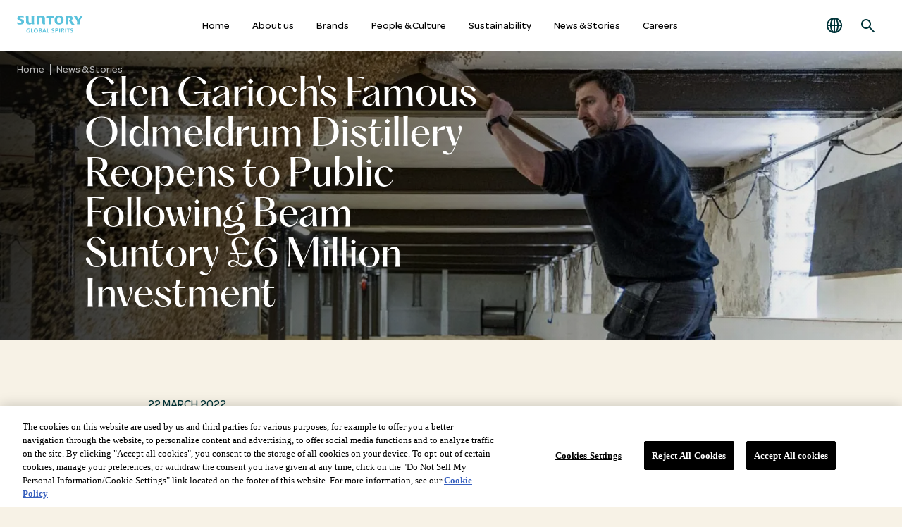

--- FILE ---
content_type: text/html; charset=UTF-8
request_url: https://www.suntoryglobalspirits.com/news/glen-gariochs-famous-oldmeldrum-distillery-reopens-public-following-beam-suntory-ps6-million
body_size: 11021
content:

<!DOCTYPE html>
<html lang="en" dir="ltr" prefix="og: https://ogp.me/ns#">
  <head>
      <link rel="preload" href="/themes/custom/bsi_tokens_theme/dist/fonts.min.css" as="style" />
    <link rel="stylesheet" href="/themes/custom/bsi_tokens_theme/dist/fonts.min.css" />

    <link rel="preload" href="/themes/custom/bsi_tokens_theme/dist/icons.min.css" as="style"/>
    <link rel="stylesheet" href="/themes/custom/bsi_tokens_theme/dist/icons.min.css" />

    <link rel="dns-prefetch" href="https://www.googletagmanager.com/" >
    <link rel="dns-prefetch" href="//cdn.cookielaw.org">
                  <title>Glen Garioch&#039;s Famous Oldmeldrum Distillery Reopens to Public Following Beam Suntory £6 Million Investment | Suntory Global Spirits</title>
              <meta charset="utf-8" />
<script>var dataLayer = window.dataLayer = window.dataLayer || []; dataLayer.push({"environment":"production","brand":{"brand_name":"Suntory Global Spirits","brand_id":"N\/A","brand_tier":"gold"},"page":{"page_info":{"page_id":"content_411","page_type":"article page","page_subtype":undefined},"attributes":{"country":"GLOBAL","language":"en"}}});</script>
<style>/* @see https://github.com/aFarkas/lazysizes#broken-image-symbol */.js img.lazyload:not([src]) { visibility: hidden; }/* @see https://github.com/aFarkas/lazysizes#automatically-setting-the-sizes-attribute */.js img.lazyloaded[data-sizes=auto] { display: block; width: 100%; }</style>
<meta name="description" content="Glen Garioch’s famous Oldmeldrum distillery announces its re-opening to the public for the first time in two years, following a £6 million investment" />
<link rel="canonical" href="https://www.suntoryglobalspirits.com/news/glen-gariochs-famous-oldmeldrum-distillery-reopens-public-following-beam-suntory-ps6-million" />
<meta name="robots" content="index, follow" />
<link rel="image_src" href="https://www.suntoryglobalspirits.com/sites/default/files/2025-01/glen-gariochs-famous-oldmeldrum-distillery-reopens-to-public-following-beam-suntory-6-million-investment.jpg" />
<meta property="og:site_name" content="Suntory Global Spirits" />
<meta property="og:type" content="website" />
<meta property="og:url" content="https://www.suntoryglobalspirits.com/news/glen-gariochs-famous-oldmeldrum-distillery-reopens-public-following-beam-suntory-ps6-million" />
<meta property="og:title" content="Glen Garioch&#039;s Famous Oldmeldrum Distillery Reopens to Public Following Beam Suntory £6 Million Investment | Suntory Global Spirits" />
<meta property="og:description" content="Glen Garioch’s famous Oldmeldrum distillery announces its re-opening to the public for the first time in two years, following a £6 million investment" />
<meta property="og:image" content="https://www.suntoryglobalspirits.com/sites/default/files/2025-01/glen-gariochs-famous-oldmeldrum-distillery-reopens-to-public-following-beam-suntory-6-million-investment.jpg" />
<meta property="og:image:url" content="https://www.suntoryglobalspirits.com/themes/custom/bsi_tokens_theme/bsi_tokens_subtheme/logo.svg" />
<meta property="og:image:alt" content="Glen Garioch&#039;s Famous Oldmeldrum Distillery Reopens to Public Following Beam Suntory £6 Million Investment | Suntory Global Spirits" />
<meta name="twitter:card" content="summary" />
<meta name="twitter:site" content="@Suntory Global Spirits" />
<meta name="twitter:description" content="Glen Garioch’s famous Oldmeldrum distillery announces its re-opening to the public for the first time in two years, following a £6 million investment" />
<meta name="twitter:title" content="Glen Garioch&#039;s Famous Oldmeldrum Distillery Reopens to Public Following Beam Suntory £6 Million Investment | Suntory Global Spirits" />
<meta name="twitter:image:alt" content="Glen Garioch&#039;s Famous Oldmeldrum Distillery Reopens to Public Following Beam Suntory £6 Million Investment | Suntory Global Spirits" />
<meta name="twitter:image" content="https://www.suntoryglobalspirits.com/sites/default/files/2025-01/glen-gariochs-famous-oldmeldrum-distillery-reopens-to-public-following-beam-suntory-6-million-investment.jpg" />
<link rel="alternate" hreflang="x-default" href="https://www.suntoryglobalspirits.com/news/glen-gariochs-famous-oldmeldrum-distillery-reopens-public-following-beam-suntory-ps6-million" />
<meta name="Generator" content="Drupal 11 (https://www.drupal.org)" />
<meta name="viewport" content="width=device-width, initial-scale=1.0" />
<script type="application/ld+json">{
    "@context": "https://schema.org",
    "@graph": [
        {
            "@type": "NewsArticle",
            "@id": "https://www.suntoryglobalspirits.com/news/glen-gariochs-famous-oldmeldrum-distillery-reopens-public-following-beam-suntory-ps6-million",
            "headline": "Glen Garioch\u0027s Famous Oldmeldrum Distillery Reopens to Public Following Beam Suntory £6 Million Investment",
            "name": "Glen Garioch\u0027s Famous Oldmeldrum Distillery Reopens to Public Following Beam Suntory £6 Million Investment",
            "image": {
                "@type": "ImageObject",
                "representativeOfPage": "True",
                "url": "https://www.suntoryglobalspirits.com/sites/default/files/2025-01/glen-gariochs-famous-oldmeldrum-distillery-reopens-to-public-following-beam-suntory-6-million-investment.jpg"
            },
            "datePublished": "2022-03-22T17:32:39-0500",
            "dateModified": "2025-04-01T23:51:31-0500",
            "author": {
                "@type": "Organization",
                "@id": "Suntory Global Spirits",
                "name": "Suntory Global Spirits",
                "url": "https://www.suntoryglobalspirits.com"
            }
        }
    ]
}</script>
<meta name="id" content="cf1e7b3a-5c52-4b79-adff-c5c20ea7ec3a" />
<script type="application/ld+json">{"@context":"https://schema.org","@type":"ImageObject","contentUrl":"https://www.suntoryglobalspirits.com/sites/default/files/styles/original/public/2025-01/glen-gariochs-famous-oldmeldrum-distillery-reopens-to-public-following-beam-suntory-6-million-investment.jpg.webp?itok=rj7fa802","datePublished":"2025-01-23","description":"glen gariochs famous oldmeldrum distillery reopens to public following beam suntory 6 million investment","name":"glen gariochs famous oldmeldrum distillery reopens to public following beam suntory 6 million investment","height":"799","width":"1420"}</script>
<script type="application/ld+json">{
    "@context": "https://schema.org",
    "@type": "BreadcrumbList",
    "itemListElement": [
        {
            "@type": "ListItem",
            "position": 1,
            "name": "Home",
            "item": "https://www.suntoryglobalspirits.com/"
        },
        {
            "@type": "ListItem",
            "position": 2,
            "name": "News \u0026amp; Stories",
            "item": "https://www.suntoryglobalspirits.com/news"
        },
        {
            "@type": "ListItem",
            "position": 3,
            "name": "Glen Garioch\u0027s Famous Oldmeldrum Distillery Reopens To Public Following Beam Suntory £6 Million Investment"
        }
    ]
}</script>
<link rel="icon" href="/themes/custom/bsi_tokens_theme/bsi_tokens_subtheme/favicon.ico" type="image/vnd.microsoft.icon" />
<link rel="alternate" hreflang="en" href="https://www.suntoryglobalspirits.com/news/glen-gariochs-famous-oldmeldrum-distillery-reopens-public-following-beam-suntory-ps6-million" />
<link rel="alternate" hreflang="en-in" href="https://www.suntoryglobalspirits.com/en-in/news/glen-gariochs-famous-oldmeldrum-distillery-reopens-public-following-beam-suntory-ps6-million" />

    <!-- Google Tag Manager -->
<script>
	(function (w, d, s, l, i) {
w[l] = w[l] || [];
w[l].push({'gtm.start': new Date().getTime(), event: 'gtm.js'});
var f = d.getElementsByTagName(s)[0],
j = d.createElement(s),
dl = l != 'dataLayer' ? '&l=' + l : '';
j.async = true;
j.src = 'https://www.googletagmanager.com/gtm.js?id=' + i + dl;
f.parentNode.insertBefore(j, f);
})(window, document, 'script', 'dataLayer', 'GTM-N27D7WX');
</script>


<!-- End Google Tag Manager -->

    <link rel="stylesheet" media="all" href="/sites/default/files/css/css_dKS4kLNwVR5dEwSOvghLNdWNEriVcyfmhwwqWLXWgRk.css?delta=0&amp;language=en&amp;theme=bsi_tokens_subtheme&amp;include=eJxdy0EKwzAMRNELNfGRglQLW1SxhUcu9PYN3qR0NfCYjw9CzsQEeTD0iCqnJLdZtGF7Aj_KvQdikP95sc5kC50GletRkfKYTrbfss_mk01RJa86C7S0I_pLGtKa7U1DiU3wBe4nO-Q" />
<link rel="stylesheet" media="all" href="/sites/default/files/css/css_WkuDRl-gnIn4Bzyjg81C9xhbxKoZwtGzf5IcIa8Wcv4.css?delta=1&amp;language=en&amp;theme=bsi_tokens_subtheme&amp;include=eJxdy0EKwzAMRNELNfGRglQLW1SxhUcu9PYN3qR0NfCYjw9CzsQEeTD0iCqnJLdZtGF7Aj_KvQdikP95sc5kC50GletRkfKYTrbfss_mk01RJa86C7S0I_pLGtKa7U1DiU3wBe4nO-Q" />

    <script src="https://apps.beamsuntory.com/bsi-elasticsearch/prod-v0.0.10/static/js/main.1a76379a.js" defer></script>

    <link rel="apple-touch-icon" sizes="57x57" href="/themes/custom/bsi_tokens_theme/bsi_tokens_subtheme/favicons/apple-icon-57x57.png">
<link rel="apple-touch-icon" sizes="60x60" href="/themes/custom/bsi_tokens_theme/bsi_tokens_subtheme/favicons/apple-icon-60x60.png">
<link rel="apple-touch-icon" sizes="72x72" href="/themes/custom/bsi_tokens_theme/bsi_tokens_subtheme/favicons/apple-icon-72x72.png">
<link rel="apple-touch-icon" sizes="76x76" href="/themes/custom/bsi_tokens_theme/bsi_tokens_subtheme/favicons/apple-icon-76x76.png">
<link rel="apple-touch-icon" sizes="114x114" href="/themes/custom/bsi_tokens_theme/bsi_tokens_subtheme/favicons/apple-icon-114x114.png">
<link rel="apple-touch-icon" sizes="120x120" href="/themes/custom/bsi_tokens_theme/bsi_tokens_subtheme/favicons/apple-icon-120x120.png">
<link rel="apple-touch-icon" sizes="144x144" href="/themes/custom/bsi_tokens_theme/bsi_tokens_subtheme/favicons/apple-icon-144x144.png">
<link rel="apple-touch-icon" sizes="152x152" href="/themes/custom/bsi_tokens_theme/bsi_tokens_subtheme/favicons/apple-icon-152x152.png">
<link rel="apple-touch-icon" sizes="180x180" href="/themes/custom/bsi_tokens_theme/bsi_tokens_subtheme/favicons/apple-icon-180x180.png">
<link rel="icon" type="image/png" sizes="192x192"  href="/themes/custom/bsi_tokens_theme/bsi_tokens_subtheme/favicons/android-icon-192x192.png">
<link rel="icon" type="image/png" sizes="48x48" href="/themes/custom/bsi_tokens_theme/bsi_tokens_subtheme/favicons/favicon-48x48.png">
<link rel="icon" type="image/png" sizes="32x32" href="/themes/custom/bsi_tokens_theme/bsi_tokens_subtheme/favicons/favicon-32x32.png">
<link rel="icon" type="image/png" sizes="96x96" href="/themes/custom/bsi_tokens_theme/bsi_tokens_subtheme/favicons/favicon-96x96.png">
<link rel="icon" type="image/png" sizes="16x16" href="/themes/custom/bsi_tokens_theme/bsi_tokens_subtheme/favicons/favicon-16x16.png">
<link rel="manifest" href="/themes/custom/bsi_tokens_theme/bsi_tokens_subtheme/favicons/manifest.json" crossorigin="use-credentials">
<meta name="msapplication-TileColor" content="#ffffff">
<meta name="msapplication-TileImage" content="/themes/custom/bsi_tokens_theme/bsi_tokens_subtheme/favicons/ms-icon-144x144.png">
<meta name="theme-color" content="#ffffff">

  </head>
  <body data-page-id="node-411" id="body_content">
  
<!-- Google Tag Manager (noscript) -->
<noscript>
	<iframe src="https://www.googletagmanager.com/ns.html?id=GTM-N27D7WX" height="0" width="0" style="display:none;visibility:hidden"></iframe>
</noscript>

<!-- End Google Tag Manager (noscript) -->

        <a href="#main-content" class="visually-hidden focusable skip-link" aria-label="Skip to main content">
      Skip to main content
    </a>
    
      <div class="dialog-off-canvas-main-canvas" data-off-canvas-main-canvas>
    <div class="layout-container">

  <div class="navigations-box">
    <header
      class="header header--sticky" data-lenis-prevent>

            

            

                <nav class="header__nav">
              <!-- burger icon for tablet/mobile -->
        <div class="header__burger">
          <a href="javascript:void(0);" class="btn btn--tertiary-positive" aria-label="Menu" data-gtm-menu-type="burger">
            <i aria-hidden="true" class="icons menu" role="img"></i>
            <span class="visually-hidden">Menu</span>
          </a>
        </div>
      
        
      <div id="block-bsi-subtheme-branding" class="header__logo">
    <a href="/" title="Suntory Global Spirits Homepage" aria-label="Suntory Global Spirits Homepage"><img src="/themes/custom/bsi_tokens_theme/bsi_tokens_subtheme/logo.svg" height="auto" width="100%" alt="Logo Suntory Global Spirits"/></a>
    </div>
  
<nav id="block-bsi-theme-main-menu" class="header__menu" role="navigation" aria-label="Main navigation">
  <!-- drawer 1st level text and close button for mobile -->
  <div class="header__nav-close">
          <div class="header__nav-logo">
          <a href="/" aria-label="Suntory Global Spirits Homepage">
          <img src="/themes/custom/bsi_tokens_theme/bsi_tokens_subtheme/logo.svg" alt="Logo Suntory Global Spirits" height="auto" width="100%"/>
        </a>
      </div>
        <div class="header__nav-close-cta">
      <a href="javascript:void(0);" class="btn btn--tertiary-positive" aria-label="Close button">
        <i aria-hidden="true" class="icons close" role="img"></i>
        <span class="visually-hidden">Close menu</span>
      </a>
    </div>
  </div>
        


  <div
  class="header__menu-wrap">               <ul class="header__menu-list" data-gtm-menu-type='header'>
                                                                            <li class="header__menu-item" data-gtm-menu='home'>
                                <a tabindex="0"  href="/" aria-label="Home">Home</a>
                                        </li>
                                                  <li class="header__menu-item" data-gtm-menu='about us'>
                                <a tabindex="0"  href="/about-us" aria-label="About us">About us</a>
                                        </li>
                                                  <li class="header__menu-item header__menu-has-submenu" data-gtm-menu='brands'>
                                <a tabindex="0"  href="/our-brands" aria-label="Brands">Brands</a>
                                                            <div class="header__menu-icon" tabindex="0">
                  <i aria-hidden="true" class="icons chevron-right"></i>
                </div>
                <div
                  class="header__submenu">
                  <!-- Navigation submenu text and close button for mobile-->
                  <div class="header__drawer-submenu-close">
                    <div class="header__drawer-submenu-back">
                      <a href="javascript:void(0);" class="btn btn--tertiary-positive" aria-label="Navigation submenu">
                        <i aria-hidden="true" class="icons chevron-left"></i>
                        <span class="visually-hidden">Navigation submenu</span>
                      </a>
                    </div>
                    <div class="header__drawer-submenu-text">Brands</div>
                    <div class="header__drawer-submenu-cta">
                      <a href="javascript:void(0);" class="btn btn--tertiary-positive" aria-label="Close sub-menu">
                        <i aria-hidden="true" class="icons close"></i>
                        <span class="visually-hidden">Close sub-menu</span>
                      </a>
                    </div>
                  </div>
                  <div class="header__submenu-wrap">
                                                                                                      <!-- Navigation submenu list -->
                                              <ul class="header__submenu-list" data-gtm-menu-type="header">
                                                      <li class="header__submenu-item" data-gtm-menu='brands &gt; our brands'>                                                                                     <a href="/our-brands"   aria-label="Our Brands">
                                                            <span>Our Brands</span>
                            </a>
                          </li>
                                                    <li class="header__submenu-item" data-gtm-menu='brands &gt; whiskey'>                                                                                     <a href="/our-brands/whiskey"   aria-label="Whiskey">
                                                            <span>Whiskey</span>
                            </a>
                          </li>
                                                    <li class="header__submenu-item" data-gtm-menu='brands &gt; tequila'>                                                                                     <a href="/our-brands/tequila"   aria-label="Tequila">
                                                            <span>Tequila</span>
                            </a>
                          </li>
                                                    <li class="header__submenu-item" data-gtm-menu='brands &gt; ready-to-drink'>                                                                                     <a href="/our-brands/ready-to-drink"   aria-label="Ready-To-Drink">
                                                            <span>Ready-To-Drink</span>
                            </a>
                          </li>
                                                    <li class="header__submenu-item" data-gtm-menu='brands &gt; vodka'>                                                                                     <a href="/our-brands/vodka"   aria-label="Vodka">
                                                            <span>Vodka</span>
                            </a>
                          </li>
                                                    <li class="header__submenu-item" data-gtm-menu='brands &gt; gin'>                                                                                     <a href="/our-brands/gin"   aria-label="Gin">
                                                            <span>Gin</span>
                            </a>
                          </li>
                                              </ul>
                                      </div>
                </div>
                          </li>
                                                  <li class="header__menu-item" data-gtm-menu='people &amp; culture'>
                                <a tabindex="0"  href="/our-people-culture" aria-label="People &amp; Culture">People &amp; Culture</a>
                                        </li>
                                                  <li class="header__menu-item header__menu-has-submenu" data-gtm-menu='sustainability'>
                                <a tabindex="0"  href="/sustainability" aria-label="Sustainability">Sustainability</a>
                                                            <div class="header__menu-icon" tabindex="0">
                  <i aria-hidden="true" class="icons chevron-right"></i>
                </div>
                <div
                  class="header__submenu">
                  <!-- Navigation submenu text and close button for mobile-->
                  <div class="header__drawer-submenu-close">
                    <div class="header__drawer-submenu-back">
                      <a href="javascript:void(0);" class="btn btn--tertiary-positive" aria-label="Navigation submenu">
                        <i aria-hidden="true" class="icons chevron-left"></i>
                        <span class="visually-hidden">Navigation submenu</span>
                      </a>
                    </div>
                    <div class="header__drawer-submenu-text">Sustainability</div>
                    <div class="header__drawer-submenu-cta">
                      <a href="javascript:void(0);" class="btn btn--tertiary-positive" aria-label="Close sub-menu">
                        <i aria-hidden="true" class="icons close"></i>
                        <span class="visually-hidden">Close sub-menu</span>
                      </a>
                    </div>
                  </div>
                  <div class="header__submenu-wrap">
                                                                                                      <!-- Navigation submenu list -->
                                              <ul class="header__submenu-list" data-gtm-menu-type="header">
                                                      <li class="header__submenu-item" data-gtm-menu='sustainability &gt; proof positive'>                                                                                     <a href="/sustainability"   aria-label="Proof Positive">
                                                            <span>Proof Positive</span>
                            </a>
                          </li>
                                                    <li class="header__submenu-item" data-gtm-menu='sustainability &gt; nature positive'>                                                                                     <a href="/sustainability/nature-positive"   aria-label="Nature Positive">
                                                            <span>Nature Positive</span>
                            </a>
                          </li>
                                                    <li class="header__submenu-item" data-gtm-menu='sustainability &gt; community positive'>                                                                                     <a href="/sustainability/community-positive"   aria-label="Community Positive">
                                                            <span>Community Positive</span>
                            </a>
                          </li>
                                                    <li class="header__submenu-item" data-gtm-menu='sustainability &gt; consumer positive'>                                                                                     <a href="/sustainability/consumer-positive"   aria-label="Consumer Positive">
                                                            <span>Consumer Positive</span>
                            </a>
                          </li>
                                                    <li class="header__submenu-item" data-gtm-menu='sustainability &gt; download report'>                                                                                     <a href="/sites/default/files/Suntory_Global_Spirits_2024_SustainabilityReport.pdf"   aria-label="Download Report">
                                                            <span>Download Report</span>
                            </a>
                          </li>
                                              </ul>
                                      </div>
                </div>
                          </li>
                                                  <li class="header__menu-item" data-gtm-menu='news &amp; stories'>
                                <a tabindex="0"  href="/news" aria-label="News &amp; Stories">News &amp; Stories</a>
                                        </li>
                                                  <li class="header__menu-item" data-gtm-menu='careers'>
                                <a tabindex="0" target='_blank' href="https://careers.suntoryglobalspirits.com?utm_source=careersite" aria-label="Careers">Careers</a>
                                        </li>
                                    <li class="header__menu-item " data-gtm-menu='countryswitcher'>
            <div class="header__nav-cta">
              <a href="javascript:void(0);" class="btn btn--secondary-positive" data-bs-target="#language-selectorModal1" data-bs-toggle="modal">
                <i aria-hidden="true" class="icons globe"></i>
                <span class="coun-lang">
                  GLOBAL | en
                </span>
              </a>
            </div>
          </li>
                      </ul>
      
</div>



  </nav>
    <nav id="block-menuicons" class="header__cta" role="navigation" aria-label="Menu Icons">
    

        <ul class="header__cta-items" data-gtm-menu-type="header">
              <li data-gtm-menu="country selection">
                              
                                                                                                                                                                                                                                                                
                                          
                    <a class="btn btn--tertiary-positive header-laguage-switcher desktop-icon tablet-icon mobile-icon" data-bs-toggle="modal" data-bs-target="#language-selectorModal1" href="javascript:void(0);"><i aria-hidden="true" class="icons globe"></i><span class="text">countryswitcher</span></a>        </li>
              <li data-gtm-menu="Search">
                              
                                                                                                                                                                                                                                          
                                          
                    <a id="searchIconElastic" class="btn component-react btn--tertiary-positive desktop-icon tablet-icon mobile-icon" aria-label="Search" href="javascript:void(0);"><span class="text">searchIcon</span></a>        </li>
          </ul>
  


  </nav>

        <!-- drawer account CTA for mobile -->

      <!-- Navigation search,account and bag CTA -->

      <!-- drawer overlay for mobile -->
      <div class="header__nav-overlay"></div>
    </nav>


      
    </header>
  </div>

  <main class="layout-content">
    <a id="main-content" tabindex="-1"></a>

      <div>
    <div data-drupal-messages-fallback class="hidden"></div>    <div class="container-wl">
    <nav class="breadcrumb breadcrumb--absolute" data-animation="fadeIn" role="navigation" aria-label="Breadcrumb">
      <ol class="breadcrumb__list breadcrumb__list-plus">
                  <li class="breadcrumb__item"><a href="/" aria-label="Home" data-gtm-breadcrumb="Home" data-gtm-elem="breadcrumb" data-gtm-link-text="Home">Home</a></li>                  <li class="breadcrumb__item"><a href="/news" aria-label="News &amp; Stories" data-gtm-breadcrumb="Home > News &amp;amp; Stories" data-gtm-elem="breadcrumb" data-gtm-link-text="News &amp; Stories">News &amp; Stories</a></li>                  <li class="breadcrumb__item breadcrumb__item--active">
                              Glen Garioch's Famous Oldmeldrum Distillery Reopens To Public Following Beam Suntory £6 Million Investment
                          </li>              </ol>
    </nav>
  </div>

<div id="block-bsi-subtheme-content">
  
    
      <article>
  <div>
    
  


    <section class="plp__header plp__header--img plp__header--dark plp__header-img--dark global-bg--dark-0 paragraph paragraph--type--page_header">
    <div class="plp__header__content plp__header__experiences ">
      <div class="container">
        <div class="plp__header__content-holder">
          
                <h1 class="plp__header__title title--xl-contrast"> Glen Garioch's Famous Oldmeldrum Distillery Reopens to Public Following Beam Suntory £6 Million Investment </h1>
  

                              
        </div>
      </div>
    </div>
                  
            <div class="bs-responsive-image-holder">    <picture class="plp__header-img-container">
                  <source srcset="/sites/default/files/styles/style_28_9/public/2025-01/glen-gariochs-famous-oldmeldrum-distillery-reopens-to-public-following-beam-suntory-6-million-investment.jpg.webp?itok=XSblGPYF 1x" media="(min-width: 1440px)" type="image/webp" width="1417" height="455"/>
              <source srcset="/sites/default/files/styles/style_28_9/public/2025-01/glen-gariochs-famous-oldmeldrum-distillery-reopens-to-public-following-beam-suntory-6-million-investment.jpg.webp?itok=XSblGPYF 1x" media="(min-width: 1025px)" type="image/webp" width="1417" height="455"/>
              <source srcset="/sites/default/files/styles/card_5_2/public/2025-01/glen-gariochs-famous-oldmeldrum-distillery-reopens-to-public-following-beam-suntory-6-million-investment.jpg.webp?itok=I_YJ3fKj 1x" media="(min-width: 768px)" type="image/webp" width="1420" height="568"/>
              <source srcset="/sites/default/files/styles/card_1_1/public/2025-01/glen-gariochs-famous-oldmeldrum-distillery-reopens-to-public-following-beam-suntory-6-million-investment.jpg.webp?itok=DLtq7ytD 1x" media="(max-width: 767px)" type="image/webp" width="799" height="799"/>
                  <img class="plp__header-img img-font" picture_class="plp__header-img-container" fetchpriority="high" width="1420" height="799" src="/sites/default/files/styles/original/public/2025-01/glen-gariochs-famous-oldmeldrum-distillery-reopens-to-public-following-beam-suntory-6-million-investment.jpg.webp?itok=rj7fa802" alt="glen gariochs famous oldmeldrum distillery reopens to public following beam suntory 6 million investment" />

  </picture>

</div>
      
            <div class="gradient gradient-lr-80-dark"></div>


      </section>



    <section class="page-date-wrapper">
      <div class="container">
        <time datetime="1647988359">22 March 2022</time>

        
      </div>
    </section>

    
  
<section class="copyblock copyblock--light global-bg--light-0 paragraph paragraph--type--copy_block">
  <div class="container">
        <div class="copyblock__wrapper">
                        <h2>Glen Garioch's Famous Oldmeldrum Distillery Reopens to Public Following Beam Suntory £6 Million Investment</h2><p><br><em>Glen Garioch celebrates its reinstated malt floors and direct-fire still. One of the oldest operational distilleries in Scotland returns to traditional production processes and reduces its carbon footprint. The Oldmeldrum Distillery is welcoming the public back by inviting them to ‘Bottle Your Own’ cask experience, with the launch of the 1991 Bourbon Single Cask.</em><br>&nbsp;</p><p>Tuesday 22nd March 2022, Glen Garioch’s famous Oldmeldrum distillery announces its re-opening to the public for the first time in two years, following a £6 million investment by owner Beam Suntory to fully renovate the distillery, returning to traditional processes and reducing its carbon footprint. The reopening will toast to reinstated malt floors and direct-fire still.<br>&nbsp;</p><p>Visitors can see the behind the scenes of this renovation, immersing themselves in the sights and sounds of the distillery. Alongside this, Glen Garioch is launching a 1991 Bourbon Single Cask, from which visitors can bottle their own whisky straight from the cask in one of the distillery’s historic warehouses.<br>&nbsp;</p><p>The significant investment in Glen Garioch has successfully fulfilled its ambition to restore and upgrade one of oldest operating distilleries in Scotland, returning to its roots to further enhance the quality and complexity of its legendary small batch, hand-crafted Highland single malt, honouring its 225 years of heritage.<br>&nbsp;</p><p>The renovation has involved the reintroduction of floor maltings as well as the installation of direct-fired heating to the wash still – traditional methods still used by only a handful of distilleries to enhance the quality and complexity of their whiskies. To complement this return to tradition, Glen Garioch has developed a state-of-the-art, highly efficient and safe method for direct-fired distillation, which is expected to reduce the distillery’s carbon footprint by around 15%.<br>&nbsp;</p><p>Kwanele Mdluli, Distillery Manager of Glen Garioch, commented: “It’s been amazing to re-open the distillery up to the public after all this time, and especially to show them all the work that has been done so far to reinstate our traditional processes and drive towards our vision of a more sustainable future. It’s truly an exciting and milestone moment for Glen Garioch as we open this new chapter in our history and invite others to share a dram of our iconic whisky.” &nbsp;<br>&nbsp;</p><p>Glen Garioch 1991 Bourbon Single Cask | 46.4% ABV<br>&nbsp;</p><p><strong>NOSE</strong> – Sweet nutty with notes of dried fruits, white peach and oak spices, gorse flowers and subtle smoke.</p><p><strong>PALATE</strong> – Heather honey with vanilla cream, salted toffee and a hint of roasted walnuts, malty notes of shortbread and oak spice.</p><p><strong>FINISH</strong> – Sweet finish with oak spices with a drying mouthfeel.<br>&nbsp;</p><p><strong>About Beam Suntory</strong><br><br>As a world leader in premium spirits, Beam Suntory inspires human connections. Consumers from all corners of the globe call for the company’s brands, including the iconic Jim Beam and Maker’s Mark bourbon brands and Courvoisier cognac, as well as world renowned premium brands including Basil Hayden, Knob Creek and Legent bourbon; Yamazaki, Hakushu, Hibiki and Toki Japanese whisky; Teacher’s, Laphroaig and Bowmore Scotch whisky; Canadian Club whisky; Hornitos and Sauza tequila; EFFEN, Haku and Pinnacle vodka; Sipsmith and Roku gin; and On The Rocks Premium Cocktails. &nbsp;<br><br><br>Beam Suntory was created in 2014 by combining the world leader in bourbon and the pioneer in Japanese whisky to form a new company with a deep heritage, passion for quality, innovative spirit and vision of Growing for Good. &nbsp;Headquartered in Chicago, Illinois, Beam Suntory is a subsidiary of Suntory Holdings Limited of Japan. &nbsp;For more information on Beam Suntory, its brands, and its commitment to social responsibility, please visit <a href="/">https://www.beamsuntory.com/</a> and <a href="https://www.drinksmart.com/" target="_blank">https://www.drinksmart.com/</a>.<br>&nbsp;</p><p># &nbsp;# &nbsp;#<br>&nbsp;</p><p><strong>Media Contact</strong><br><br>For global market enquiries please contact bsi@hopeandglorypr.com.</p>
                                          </div>
  </div>
</section>

  
<div class="previous-articles">
  </div>

<section class="article-nav article-nav--light global-bg--light-0 paragraph paragraph--type--next_previous_buttons">
  <div class="article-nav__row">
          <a class="article-nav__link container" href="/news/statement-beam-suntory-removal-uk-tariffs" aria-label="Previous">
        <div class="article-nav__title overline--sm-neutral">previous</div>
        <div class="article-nav__desc title--md-accent">Statement by Beam Suntory on the Removal of UK Tariffs  </div>
      </a>
    
          <a class="article-nav__link container" href="/news/spiceology-and-makers-mark-46r-reimagine-family-recipes-four-new-spice-blends" title="Spiceology and Maker&#039;s Mark 46® Reimagine Family Recipes with Four New Spice Blends" aria-label="Next">
        <div class="article-nav__title overline--sm-neutral">next</div>
        <div class="article-nav__desc title--md-accent">Spiceology and Maker&#039;s Mark 46® Reimagine Family Recipes with Four New Spice Blends</div>
      </a>
      </div>
</section>


  </div>

</article>

  </div>

  </div>


    <div>
      
    </div>
</main>

  <footer>
    <div class="footer " multi-collapse>
      <div class="back-top" data-relative-footer="true">
        <a href="javascript:void(0);" class="btn btn--tertiary-positive" aria-label="Back to top">
          <i aria-hidden="true" class="icons icons--48 top-arrow" role="img"></i>
          <span class="visually-hidden">Back to top</span>
        </a>
      </div>
      <div class="footer__top">
        <div class="container">
          <div class="row">
            <div class="col-md-3">
              <div
                class="footer__contact">
                                <div class="footer__logo">
                                      <a href="/" title="" aria-label="">
                      <img class="lazyload" width="100%" height="auto" data-src="/themes/custom/bsi_tokens_theme/bsi_tokens_subtheme/logo-footer.svg" alt="Suntory Global Spirits"/>
                    </a>
                                  </div>
                                      <nav id="block-footersocial" class="footer__contact-links" role="navigation" aria-label="Footer Social">
    



                    <a class="link link--md-neutral" href="https://www.linkedin.com/company/suntoryglobalspirits" target="_blank" rel="noopener" aria-label="Linkedin" title="Linkedin">
        <i aria-hidden="true" class="icons linkedin"></i>
      </a>
                <a class="link link--md-neutral" href="https://www.instagram.com/suntoryglobalspirits" target="_blank" rel="noopener" aria-label="Instagram" title="Instagram">
        <i aria-hidden="true" class="icons instagram"></i>
      </a>
      


  </nav>


              </div>
            </div>

            <div class="col-md-9">
              <div class="row justify-content-lg-end">
                
  <div id="block-bsi-subtheme-footer" class="col-md-6 col-lg-3 footer__nav">
    <div class="footer__nav-container">
      <p class="footer__heading">
        Site Navigation
        <i aria-hidden="true" class="icons chevron-down icon-show icon-active" role="img"></i>
        <i aria-hidden="true" class="icons chevron-up icon-hide" role="img"></i>
      </p>
      <div class="footer__nav-items footer__nav-items--hidden" data-gtm-menu-type="footer" role="navigation" aria-label="Site Navigation">
        


                                                        <a href="/about-us" hidden-apply-button-settings-class="0" target="_self" is_sell_personal_info_link="no" data_drupal_disclaimer="basic_html" aria-label="About us" class="footer__nav-item" data-gtm-menu="site navigation &gt; about us" data-drupal-link-system-path="node/7">About us</a>
                                                                      <a href="/our-brands" hidden-apply-button-settings-class="0" target="_self" is_sell_personal_info_link="no" data_drupal_disclaimer="basic_html" aria-label="Brands" class="footer__nav-item" data-gtm-menu="site navigation &gt; brands" data-drupal-link-system-path="node/8">Brands</a>
                                                                      <a href="/our-people-culture" hidden-apply-button-settings-class="0" target="_self" is_sell_personal_info_link="no" data_drupal_disclaimer="basic_html" aria-label="People &amp; Culture" class="footer__nav-item" data-gtm-menu="site navigation &gt; people &amp; culture" data-drupal-link-system-path="node/71">People &amp; Culture</a>
                                                                      <a href="/sustainability" hidden-apply-button-settings-class="0" target="_self" is_sell_personal_info_link="no" data_drupal_disclaimer="basic_html" aria-label="Sustainability" class="footer__nav-item" data-gtm-menu="site navigation &gt; sustainability" data-drupal-link-system-path="node/10">Sustainability</a>
                                                                      <a href="/news" hidden-apply-button-settings-class="0" target="_self" is_sell_personal_info_link="no" data_drupal_disclaimer="basic_html" aria-label="News &amp; Stories" class="footer__nav-item" data-gtm-menu="site navigation &gt; news &amp; stories" data-drupal-link-system-path="node/656">News &amp; Stories</a>
                                                                      <a href="https://careers.suntoryglobalspirits.com?utm_source=careersite" hidden-apply-button-settings-class="0" target="_self" is_sell_personal_info_link="no" data_drupal_disclaimer="basic_html" aria-label="Careers Portal" class="footer__nav-item" data-gtm-menu="site navigation &gt; careers portal">Careers Portal</a>
                                                                      <a href="/contact-us" hidden-apply-button-settings-class="0" target="_self" is_sell_personal_info_link="no" data_drupal_disclaimer="basic_html" aria-label="Contact us" class="footer__nav-item" data-gtm-menu="site navigation &gt; contact us" data-drupal-link-system-path="node/5">Contact us</a>
                          


      </div>
    </div>
  </div>
  <div id="block-footermenu2" class="col-md-6 col-lg-3 footer__nav">
    <div class="footer__nav-container">
      <p class="footer__heading">
        More
        <i aria-hidden="true" class="icons chevron-down icon-show icon-active" role="img"></i>
        <i aria-hidden="true" class="icons chevron-up icon-hide" role="img"></i>
      </p>
      <div class="footer__nav-items footer__nav-items--hidden" data-gtm-menu-type="footer" role="navigation" aria-label="More">
        



                                                    <a href="https://www.drinksmart.com/" hidden-apply-button-settings-class="0" target="_blank" is_sell_personal_info_link="no" data_drupal_disclaimer="basic_html" aria-label="DrinkSmart" class="footer__nav-item" data-gtm-menu="more &gt; drinksmart">DrinkSmart</a>
                                                            <a href="/sites/default/files/Suntory_Global_Spirits_2024_SustainabilityReport.pdf" hidden-apply-button-settings-class="0" target="_self" is_sell_personal_info_link="no" data_drupal_disclaimer="basic_html" aria-label="Sustainability Report" class="footer__nav-item" data-gtm-menu="more &gt; sustainability report">Sustainability Report</a>
                                                            <a href="https://www.suntoryglobalspirits.com/en-in/" hidden-apply-button-settings-class="0" target="_self" is_sell_personal_info_link="no" data_drupal_disclaimer="basic_html" aria-label="Suntory Global Spirits India" class="footer__nav-item" data-gtm-menu="more &gt; suntory global spirits india">Suntory Global Spirits India</a>
                                                            <a href="https://www.suntoryglobalspirits.com/de-de/" hidden-apply-button-settings-class="0" target="_blank" is_sell_personal_info_link="no" data_drupal_disclaimer="basic_html" aria-label="Suntory Global Spirits Germany" class="footer__nav-item" data-gtm-menu="more &gt; suntory global spirits germany">Suntory Global Spirits Germany</a>
                                                            <a href="https://www.suntoryglobalspirits.com/de-at/" hidden-apply-button-settings-class="0" target="_blank" is_sell_personal_info_link="no" data_drupal_disclaimer="basic_html" aria-label="Suntory Global Spirits Austria" class="footer__nav-item" data-gtm-menu="more &gt; suntory global spirits austria">Suntory Global Spirits Austria</a>
                    


      </div>
    </div>
  </div>
  <div id="block-footermenu3" class="col-md-6 col-lg-3 footer__nav">
    <div class="footer__nav-container">
      <p class="footer__heading">
        Legal
        <i aria-hidden="true" class="icons chevron-down icon-show icon-active" role="img"></i>
        <i aria-hidden="true" class="icons chevron-up icon-hide" role="img"></i>
      </p>
      <div class="footer__nav-items footer__nav-items--hidden" data-gtm-menu-type="footer" role="navigation" aria-label="Legal">
        


                                            <a href="/privacy-policy" hidden-apply-button-settings-class="0" target="_self" is_sell_personal_info_link="no" data_drupal_disclaimer="basic_html" aria-label="Privacy Policy" class="footer__nav-item" data-gtm-menu="legal &gt; privacy policy" data-drupal-link-system-path="node/49">Privacy Policy</a>
                                                      <a href="/supply-chain-transparency" hidden-apply-button-settings-class="0" is_sell_personal_info_link="no" data_drupal_disclaimer="basic_html" aria-label="Supply Chain Transparency" class="footer__nav-item" data-gtm-menu="legal &gt; supply chain transparency" data-drupal-link-system-path="node/117">Supply Chain Transparency</a>
                                                      <a href="/doing-business-right-way" hidden-apply-button-settings-class="0" target="_self" is_sell_personal_info_link="no" data_drupal_disclaimer="basic_html" aria-label="Doing Business The Right Way" class="footer__nav-item" data-gtm-menu="legal &gt; doing business the right way" data-drupal-link-system-path="node/94">Doing Business The Right Way</a>
                                                      <a href="/accessibility-statement" hidden-apply-button-settings-class="0" target="_self" is_sell_personal_info_link="no" data_drupal_disclaimer="basic_html" aria-label="Accessibility Statement" class="footer__nav-item" data-gtm-menu="legal &gt; accessibility statement" data-drupal-link-system-path="node/52">Accessibility Statement</a>
                                                      <a href="/terms-conditions" hidden-apply-button-settings-class="0" target="_self" is_sell_personal_info_link="no" data_drupal_disclaimer="basic_html" aria-label="Terms &amp; conditions" class="footer__nav-item" data-gtm-menu="legal &gt; terms &amp; conditions" data-drupal-link-system-path="node/50">Terms &amp; conditions</a>
                                                      <a href="/cookie-policy" hidden-apply-button-settings-class="0" is_sell_personal_info_link="no" data_drupal_disclaimer="basic_html" aria-label="Cookie Policy" class="footer__nav-item" data-gtm-menu="legal &gt; cookie policy" data-drupal-link-system-path="node/73">Cookie Policy</a>
                                            <a href="javascript:void(0);"
          onclick="Optanon.ToggleInfoDisplay()"
          class="footer__nav-item"
          target="_self"
          data-gtm-menu="legal &gt; do not sell my personal information/cookie settings"
          aria-label="Do Not Sell My Personal Information/Cookie Settings"
        >Do Not Sell My Personal Information/Cookie Settings</a>
                                              <a href="https://www.suntoryglobalspirits.com/sites/default/files/Marketing-Code-of-Practice.pdf" hidden-apply-button-settings-class="0" target="_self" is_sell_personal_info_link="no" data_drupal_disclaimer="basic_html" aria-label="Marketing Code PDF" class="footer__nav-item" data-gtm-menu="legal &gt; marketing code pdf">Marketing Code PDF</a>
                                                      <a href="/sites/default/files/2024-04/paia-manual.pdf" hidden-apply-button-settings-class="0" target="_self" is_sell_personal_info_link="no" data_drupal_disclaimer="basic_html" aria-label="PAIA Manual PDF" class="footer__nav-item" data-gtm-menu="legal &gt; paia manual pdf">PAIA Manual PDF</a>
                                                      <a href="/ugc-terms-and-conditions" hidden-apply-button-settings-class="0" is_sell_personal_info_link="no" data_drupal_disclaimer="basic_html" aria-label="UGC Terms &amp; Conditions" class="footer__nav-item" data-gtm-menu="legal &gt; ugc terms &amp; conditions" data-drupal-link-system-path="node/591">UGC Terms &amp; Conditions</a>
                    


      </div>
    </div>
  </div>



                

              </div>
            </div>

            <div class="ml-auto col-md-12 col-lg-12">
              <div class="row footer__middle-row">
                
    <div class="col-lg-6 footer__middle-col-1">
            <div id="block-footerdrinksmart">
  
            <div><p>Always follow the <a href="https://www.drinksmart.com/" target="_blank">DrinkSmart</a>™ rules and drink in moderation.</p><script>
var newURL = window.location.protocol + window.location.host + window.location.pathname;
if(newURL.match("/about-us")){
document.querySelector('.suggestions-product.suggestions-product--news').classList.add('leadership-card-override');
}
var newURL = window.location.protocol + window.location.host + window.location.pathname;
if(newURL.match("/news")){
var  hasBreadcrumb = document.querySelector("nav.breadcrumb");
if(hasBreadcrumb){
  hasBreadcrumb.classList.add("newsBreadcrumb");
} else{
}
} else{
}
</script><style>
section.filter-nav .filter-nav__dropdown-wrap .dropdown__items {
    z-index: 6;
}
section.plp__header.plp__header--img .plp__header__content-holder .plp__header__title {
    text-align: unset;
}
</style></div>
      
</div>

    </div>


                          
  <div class="col-lg-6 footer__middle-col-2">
    <button aria-labelledby="lang-modal-desc" type="button" class="btn btn--secondary-positive footer__cta" data-bs-toggle="modal" data-bs-target="#language-selectorModal1">
      <i aria-hidden="true" class="icons globe"></i>
      country & language GLOBAL | en
    </button>
    <span id="lang-modal-desc" class="visually-hidden">
      Opens language selector modal
    </span>
  </div>
  
  
  

  
<div class="views-element-container language-selector" id="block-views-block-countries-block-1">
  <div id="language-selectorModal1" class="modal language-selector__modal right fade" tabindex="-1" role="dialog">
    <div class="modal-dialog modal-lg modal-dialog-centered language-selector__modal-dialog" role="document">
      <div class="modal-content language-selector__modal-content">
        <div class="modal-header">
          <button type="button" class="btn btn--tertiary-positive" data-bs-dismiss="modal" aria-label="Close">
            <i aria-hidden="true" class="icons close"></i>
          </button>
        </div>
        <div class="modal-body">
          <div class="language-selector__title">country & language preferences</div>
          <div class="language-selector__form-wrap">
            <div class="language-selector__dropdown-wrap">
              <div class="language-selector__label">select your language</div>
              <div class="language-selector__Dropdown footer_custom_dd" id="language_switcher_wrapper">
                                                                                                                                                                                                                                                  
                                                                                
                    
                                                                  <a href="/news/glen-gariochs-famous-oldmeldrum-distillery-reopens-public-following-beam-suntory-ps6-million"
                           class="lang-code active-lang btn btn--tertiary-positive"
                           aria-label="switch to Global (English) language" data-country="Global" data-language="English">
                          Global (English)
                        </a>
                                                                                                                                      
                                                                                
                    
                                                                  <a href="/en-in/news/glen-gariochs-famous-oldmeldrum-distillery-reopens-public-following-beam-suntory-ps6-million"
                           class="lang-code btn btn--tertiary-positive"
                           aria-label="switch to India (English) language" data-country="India" data-language="English">
                          India (English)
                        </a>
                                                                                                                                      
                                                                                
                    
                                                                  <a href="/de-de/"
                           class="lang-code btn btn--tertiary-positive"
                           aria-label="switch to German (German) language" data-country="German" data-language="German">
                          German (German)
                        </a>
                                                                                                                                      
                                                                                
                    
                                                                  <a href="/de-at/"
                           class="lang-code btn btn--tertiary-positive"
                           aria-label="switch to Austria (German) language" data-country="Austria" data-language="German">
                          Austria (German)
                        </a>
                                                                                          </div>
            </div>
          </div>
        </div>
      </div>
    </div>
  </div>
</div>


              </div>
            </div>
          </div>
        </div>
      </div>

      <div class="footer__bottom">
        <div class="container">
          <div class="row footer__bottom-row">
            
    <div class="col-md-6 footer__bottom-col-1">
        
    <div id="block-legalblock">
        
            <div><p>©<script>document.write(new Date().getFullYear())</script> Suntory Global Spirits Inc., New York, NY.</p></div>
      
    </div>

    </div>


            
    <div class="col-md-6 footer__bottom-col-2">
        
  <div  id="block-blockrecycle" class="footer__bottom-right" >
                              
                                      <div class="footer__bottom-right-img content show-beam-logo">
        <img class="replace-svg-image icons lazyload" data-src="/sites/default/files/2024-04/bottom-logo.svg" alt="Suntory Global Spirits Corporate Logo" height="auto" width="auto"/>
      </div>
          </div>

    </div>


          </div>
        </div>
      </div>
    </div>
    <div class="component-react" key="ageGateLogin"></div>
  </footer>
  <!--Disclaimer Modal Popup -->

<div class="overlay-buy-now">
  <div id="disclaimer-overlay-popup" data-backdrop="static" data-keyboard="false" class="modal modal-custom modal-custom overlay-popup__modal modal-custom--light" tabindex="-1" role="dialog">
    <div class="modal-dialog modal-dialog-centered modal-lg" role="document">
      <div class="modal-content">
        <div class="modal-header">
          <button type="button" class="btn btn--tertiary-positive" data-bs-dismiss="modal">
            close <i aria-hidden="true" class="icons close" role="img"></i>
          </button>
        </div>
        <div class="modal-body">
          <div class="overlay-buy-now__wrapper">
            <div class="overlay-buy-now__title title--lg-accent">
            </div>
            <div class="overlay-buy-now__description">
            </div>
            <div class="overlay-buy-now__cta">
              <a id="continue" class="btn btn--primary-accent understand-btn">
                <span>I understand</span>
              </a>
              <button type="button" class="btn btn--tertiary-positive back-btn" data-bs-dismiss="modal">
                Go back
              </button>
            </div>
          </div>
        </div>
      </div>
    </div>
  </div>
</div>

  
</div>

  </div>

    
    <script type="application/json" data-drupal-selector="drupal-settings-json">{"path":{"baseUrl":"\/","pathPrefix":"","currentPath":"node\/411","currentPathIsAdmin":false,"isFront":false,"currentLanguage":"en"},"pluralDelimiter":"\u0003","suppressDeprecationErrors":true,"bsi_components_api":[{"componentKey":"ageGate","componentClass":null,"componentId":null,"title":"Beam Suntory ","background_image":{"style_20_9":"\/sites\/default\/files\/styles\/style_20_9\/public\/2024-03\/agegate.jpeg.webp?itok=ud-mso7R","style_2_1":"\/sites\/default\/files\/styles\/style_2_1\/public\/2024-03\/agegate.jpeg.webp?itok=83OG8dHC","card_1_1":"\/sites\/default\/files\/styles\/card_1_1\/public\/2024-03\/agegate.jpeg.webp?itok=B9E5zpkd","original":"\/sites\/default\/files\/styles\/original\/public\/2024-03\/agegate.jpeg.webp?itok=7nKHdG-q"},"date_placeholder":"DD","enter_button":"Enter","enter_message":"Welcome to Suntory Global Spirits. Share your details to enter the site.","footer":"\u003Cp\u003ESuntory Global Spirits encourages responsible drinking. Visit \u003Ca href=\u0022https:\/\/www.drinksmart.com\/\u0022 target=\u0022_blank\u0022\u003EDrinkSmart.com\u003C\/a\u003E for more details. By entering this website, you agree to our \u003Ca href=\u0022\/terms-conditions\u0022\u003ETerms and Conditions\u003C\/a\u003E, \u003Ca href=\u0022\/privacy-policy\u0022\u003EPrivacy Policy\u003C\/a\u003E, and \u003Ca href=\u0022\/cookie-policy\u0022\u003ECookie Policy\u003C\/a\u003E.\u003C\/p\u003E","month_placeholder":"MM","position":"left","remember":"Remember me","sub_title":"Welcome to Suntory Global Spirits. Share your details to enter the site.","url":"https:\/\/apps.beamsuntory.com\/bsi-agegate\/prod-v9.3.4\/AgeGate.js","variants":"light","video":null,"video_enable":false,"year_placeholder":"YYYY","apply_gradient":[{"enabled":true,"direction":"bt","opacity":"60","remove_gradient":false,"screen_size":"all","gradient_theme":"dark"}],"apply_video_gradient":[{"enabled":true,"direction":"tb","opacity":"60","remove_gradient":false,"screen_size":"all","gradient_theme":"light"}],"brand_logo":{"style_20_9":"\/sites\/default\/files\/styles\/style_20_9\/public\/2024-03\/SuntoryGlobalSpirits_CorporateLogo.png.webp?itok=b7861uUu","style_2_1":"\/sites\/default\/files\/styles\/style_2_1\/public\/2024-03\/SuntoryGlobalSpirits_CorporateLogo.png.webp?itok=bueR4gfQ","card_1_1":"\/sites\/default\/files\/styles\/card_1_1\/public\/2024-03\/SuntoryGlobalSpirits_CorporateLogo.png.webp?itok=HTKtbHnU","original":"\/sites\/default\/files\/styles\/original\/public\/2024-03\/SuntoryGlobalSpirits_CorporateLogo.png.webp?itok=rla9Jj1E"},"brand_logo_title_position":"form_align","choose_overlay":null,"country_language_label":"COUNTRY \u0026 LANGUAGE","date_of_birth_label":"DATE OF BIRTH","gradient_position":null,"hide_title":false,"illegal_age_message":"You are not of legal drinking age.","invalid_date_message":"Please enter a valid date of birth. ","no_transition":false,"show_background_image":true,"variation":"gradient","age_gate_country_language":true},{"componentKey":"elasticSearchPlaceholderImage","componentClass":"elasticSearchPlaceholderImage","componentId":"elasticSearchPlaceholderImage","placeholderImage":{"card_1_1":"\/sites\/default\/files\/styles\/card_1_1\/public\/2025-05\/search_logo.jpg.webp?itok=sllOekpP"}},{"componentKey":"elasticSearchPlaceholder","componentClass":null,"componentId":"elasticSearchPlaceholder","placeholder":"Search"},{"componentKey":"elasticSearchEnvironment","componentClass":null,"componentId":"elasticSearchEnvironment","environment":"prod","storename":"beamsuntory"},{"componentKey":"elasticSearchResultLink","componentClass":null,"componentId":"elasticSearchResultLink","searchResultLink":"Learn More"},{"componentKey":"elasticSearchTheme","componentClass":null,"componentId":"elasticSearchTheme","theme":[{"isLight":"true"}]}],"external_libraries":[],"lazy":{"lazysizes":{"lazyClass":"lazyload","loadedClass":"lazyloaded","loadingClass":"lazyloading","preloadClass":"lazypreload","errorClass":"lazyerror","autosizesClass":"lazyautosizes","srcAttr":"data-src","srcsetAttr":"data-srcset","sizesAttr":"data-sizes","minSize":40,"customMedia":[],"init":true,"expFactor":1.5,"hFac":0.8,"loadMode":2,"loadHidden":true,"ricTimeout":0,"throttleDelay":125,"plugins":[]},"placeholderSrc":"","preferNative":false,"minified":true,"libraryPath":"\/libraries\/lazysizes"},"theme":{"base_url":"https:\/\/www.suntoryglobalspirits.com"},"bsi_theme":{"language_alias":[["en","\/news\/glen-gariochs-famous-oldmeldrum-distillery-reopens-public-following-beam-suntory-ps6-million"],["en-in","\/news\/glen-gariochs-famous-oldmeldrum-distillery-reopens-public-following-beam-suntory-ps6-million"]]},"emailbirthdateage":{"email_campaign":""},"notify":{"toast_enabled":null},"user":{"uid":0,"permissionsHash":"0673664be7ac348aec256237908c877f52fb43ea3b7ed7de98e956702c0ee76a"}}</script>
<script src="/sites/default/files/js/js_S6Yts9tPH9yUkv_WYXpw1_awsaPGfaBN6uuJ70AmXJQ.js?scope=footer&amp;delta=0&amp;language=en&amp;theme=bsi_tokens_subtheme&amp;include=eJxli8EOgyAQRH9IglRD6deYXVjoNsAa4aJf39ZeTHqZTN68wcaLl7JKpdrbAitr6x_3CaNRiMapOTijYLaTcsGONt4IR7ADfn5VOkf20Flq03_kdDqkxDXpS18CdMiw0zZkOHb9jZ_7pEI6ZUHI6tUuLHDzGbjQpoqEc30D4ddD4g"></script>
<script src="/themes/custom/bsi_theme/dist/main.min.js?v=1.0.7" type="module"></script>
<script src="/themes/custom/bsi_theme/dist/main.legacy.min.js?v=1.0.7" nomodule></script>
<script src="/sites/default/files/js/js_t8UZLL2b24WSg0_gtixDdnyoUn3re5mpbvpax8uHOAU.js?scope=footer&amp;delta=3&amp;language=en&amp;theme=bsi_tokens_subtheme&amp;include=eJxli8EOgyAQRH9IglRD6deYXVjoNsAa4aJf39ZeTHqZTN68wcaLl7JKpdrbAitr6x_3CaNRiMapOTijYLaTcsGONt4IR7ADfn5VOkf20Flq03_kdDqkxDXpS18CdMiw0zZkOHb9jZ_7pEI6ZUHI6tUuLHDzGbjQpoqEc30D4ddD4g"></script>


  </body>
</html>


--- FILE ---
content_type: text/css
request_url: https://www.suntoryglobalspirits.com/themes/custom/bsi_tokens_theme/dist/fonts.min.css
body_size: 74
content:
@font-face{font-family:"pp-hatton";src:url(fonts/PPHatton/PPHatton-Regular.woff2) format("woff2"),url(fonts/PPHatton/PPHatton-Regular.woff) format("woff");font-weight:normal;font-style:normal;font-display:swap}@font-face{font-family:"pp-hatton";src:url(fonts/PPHatton/PPHatton-Regular.woff2) format("woff2"),url(fonts/PPHatton/PPHatton-Regular.woff) format("woff");font-weight:normal;font-style:normal;font-display:swap}@font-face{font-family:"omnes";src:url(fonts/Omnes/OmnesRegular.woff2) format("woff2"),url(fonts/Omnes/OmnesRegular.woff) format("woff");font-weight:normal;font-style:normal;font-display:swap}@font-face{font-family:"omnes";src:url(fonts/Omnes/OmnesMedium.woff2) format("woff2"),url(fonts/Omnes/OmnesMedium.woff) format("woff");font-weight:500;font-style:normal;font-display:swap}@font-face{font-family:"newdownload-icon";src:url(fonts/icons/newdownload-icon.ttf) format("truetype"),url(fonts/icons/newdownload-icon.woff) format("woff");font-weight:normal;font-style:normal;font-display:block}.icons.newdownload-icon{font-family:"newdownload-icon"}.icons.newdownload-icon:before{content:"\e900";color:var(--color-token-icon-icon-emphasis-default-value)}


--- FILE ---
content_type: text/css
request_url: https://www.suntoryglobalspirits.com/sites/default/files/css/css_dKS4kLNwVR5dEwSOvghLNdWNEriVcyfmhwwqWLXWgRk.css?delta=0&language=en&theme=bsi_tokens_subtheme&include=eJxdy0EKwzAMRNELNfGRglQLW1SxhUcu9PYN3qR0NfCYjw9CzsQEeTD0iCqnJLdZtGF7Aj_KvQdikP95sc5kC50GletRkfKYTrbfss_mk01RJa86C7S0I_pLGtKa7U1DiU3wBe4nO-Q
body_size: 13286
content:
/* @license GPL-2.0-or-later https://www.drupal.org/licensing/faq */
:root{--semantic-color-surface-primary-default:rgb(39,153,173);--semantic-color-surface-primary-subtle:rgb(91,194,220);--semantic-color-surface-primary-muted:rgb(114,114,114);--semantic-color-surface-on-primary-default:rgb(0,0,0);--semantic-color-surface-on-primary-subtle:rgb(0,0,0);--semantic-color-surface-on-primary-muted:rgb(183,183,183);--semantic-color-surface-secondary-default:rgb(0,52,57);--semantic-color-surface-secondary-subtle:rgb(31,89,96);--semantic-color-surface-secondary-muted:rgb(114,114,114);--semantic-color-surface-on-secondary-default:rgb(255,255,255);--semantic-color-surface-on-secondary-subtle:rgb(255,255,255);--semantic-color-surface-on-secondary-muted:rgb(225,225,225);--semantic-color-surface-neutral-default:rgb(247,242,230);--semantic-color-surface-neutral-subtle:rgb(247,242,230);--semantic-color-surface-neutral-muted:rgb(247,242,230);--semantic-color-surface-neutral-error:rgb(219,22,22);--semantic-color-surface-neutral-success:rgb(3,170,0);--semantic-color-surface-on-neutral-emphasis:rgb(0,52,57);--semantic-color-surface-on-neutral-default:rgb(0,52,57);--semantic-color-surface-on-neutral-subtle:rgb(69,69,69);--semantic-color-surface-on-neutral-muted:rgb(92,92,92);--semantic-color-surface-on-neutral-error:rgb(219,22,22);--semantic-color-surface-on-neutral-success:rgb(3,170,0);--semantic-color-surface-on-neutral-accent-default:rgb(39,153,173);--semantic-color-surface-on-neutral-accent-subtle:rgb(91,194,220);--semantic-color-surface-on-neutral-accent-muted:rgb(192,223,231);--semantic-color-surface-on-neutral-warning:rgb(255,153,0);--semantic-color-surface-contrast-default:rgb(0,52,57);--semantic-color-surface-contrast-subtle:rgb(0,52,57);--semantic-color-surface-contrast-muted:rgb(0,0,0);--semantic-color-surface-contrast-error:rgb(241,111,111);--semantic-color-surface-contrast-success:rgb(3,226,0);--semantic-color-surface-on-contrast-emphasis:rgb(255,255,255);--semantic-color-surface-on-contrast-default:rgb(255,255,255);--semantic-color-surface-on-contrast-subtle:rgb(207,207,207);--semantic-color-surface-on-contrast-muted:rgb(183,183,183);--semantic-color-surface-on-contrast-error:rgb(241,111,111);--semantic-color-surface-on-contrast-success:rgb(3,226,0);--semantic-color-surface-on-contrast-warning:rgb(255,173,51);--semantic-color-surface-on-contrast-accent-default:rgb(192,223,231);--semantic-color-surface-on-contrast-accent-subtle:rgb(91,194,220);--semantic-color-surface-on-contrast-accent-muted:rgb(39,153,173);--semantic-color-surface-dim-neutral-default:rgba(0,0,0,0.800000011920929);--semantic-color-surface-dim-neutral-subtle:rgba(0,0,0,0.6000000238418579);--semantic-color-surface-dim-neutral-muted:rgba(0,0,0,0.30000001192092896);--semantic-color-surface-dim-on-neutral-default:rgb(0,0,0);--semantic-color-surface-dim-contrast-default:rgba(255,255,255,0.800000011920929);--semantic-color-surface-dim-contrast-subtle:rgba(255,255,255,0.6000000238418579);--semantic-color-surface-dim-contrast-muted:rgba(255,255,255,0.30000001192092896);--semantic-color-surface-dim-on-contrast-default:rgb(255,255,255);--semantic-color-gradient-on-neutral-default:rgb(0,0,0);--semantic-color-gradient-on-contrast-default:rgb(255,255,255);--semantic-typography-title-vpl-xxl-font-family:pp-hatton;--semantic-typography-title-vpl-xxl-font-family-crm:georgia;--semantic-typography-title-vpl-xxl-font-weight:400;--semantic-typography-title-vpl-xxl-font-size:94;--semantic-typography-title-vpl-xxl-line-height:103;--semantic-typography-title-vpl-xxl-letter-spacing:0;--semantic-typography-title-vpl-xl-font-family:pp-hatton;--semantic-typography-title-vpl-xl-font-family-crm:georgia;--semantic-typography-title-vpl-xl-font-weight:400;--semantic-typography-title-vpl-xl-font-size:52;--semantic-typography-title-vpl-xl-line-height:57;--semantic-typography-title-vpl-xl-letter-spacing:0;--semantic-typography-title-vpl-lg-font-family:pp-hatton;--semantic-typography-title-vpl-lg-font-family-crm:georgia;--semantic-typography-title-vpl-lg-font-weight:400;--semantic-typography-title-vpl-lg-font-size:32;--semantic-typography-title-vpl-lg-line-height:42;--semantic-typography-title-vpl-lg-letter-spacing:0;--semantic-typography-title-vpl-md-font-family:pp-hatton;--semantic-typography-title-vpl-md-font-family-crm:georgia;--semantic-typography-title-vpl-md-font-weight:400;--semantic-typography-title-vpl-md-font-size:24;--semantic-typography-title-vpl-md-line-height:31;--semantic-typography-title-vpl-md-letter-spacing:0;--semantic-typography-title-vpl-sm-font-family:omnes;--semantic-typography-title-vpl-sm-font-family-crm:georgia;--semantic-typography-title-vpl-sm-font-weight:500;--semantic-typography-title-vpl-sm-font-size:16;--semantic-typography-title-vpl-sm-line-height:22;--semantic-typography-title-vpl-sm-letter-spacing:0;--semantic-typography-title-vpl-xs-font-family:omnes;--semantic-typography-title-vpl-xs-font-family-crm:georgia;--semantic-typography-title-vpl-xs-font-weight:500;--semantic-typography-title-vpl-xs-font-size:12;--semantic-typography-title-vpl-xs-line-height:13;--semantic-typography-title-vpl-xs-letter-spacing:0;--semantic-typography-title-vpm-xxl-font-family:pp-hatton;--semantic-typography-title-vpm-xxl-font-family-crm:georgia;--semantic-typography-title-vpm-xxl-font-weight:400;--semantic-typography-title-vpm-xxl-font-size:78;--semantic-typography-title-vpm-xxl-line-height:86;--semantic-typography-title-vpm-xxl-letter-spacing:0;--semantic-typography-title-vpm-xl-font-family:pp-hatton;--semantic-typography-title-vpm-xl-font-family-crm:georgia;--semantic-typography-title-vpm-xl-font-weight:400;--semantic-typography-title-vpm-xl-font-size:52;--semantic-typography-title-vpm-xl-line-height:57;--semantic-typography-title-vpm-xl-letter-spacing:0;--semantic-typography-title-vpm-lg-font-family:pp-hatton;--semantic-typography-title-vpm-lg-font-family-crm:georgia;--semantic-typography-title-vpm-lg-font-weight:400;--semantic-typography-title-vpm-lg-font-size:32;--semantic-typography-title-vpm-lg-line-height:35;--semantic-typography-title-vpm-lg-letter-spacing:0;--semantic-typography-title-vpm-md-font-family:pp-hatton;--semantic-typography-title-vpm-md-font-family-crm:georgia;--semantic-typography-title-vpm-md-font-weight:400;--semantic-typography-title-vpm-md-font-size:24;--semantic-typography-title-vpm-md-line-height:26;--semantic-typography-title-vpm-md-letter-spacing:0;--semantic-typography-title-vpm-sm-font-family:omnes;--semantic-typography-title-vpm-sm-font-family-crm:georgia;--semantic-typography-title-vpm-sm-font-weight:500;--semantic-typography-title-vpm-sm-font-size:16;--semantic-typography-title-vpm-sm-line-height:22;--semantic-typography-title-vpm-sm-letter-spacing:0;--semantic-typography-title-vpm-xs-font-family:omnes;--semantic-typography-title-vpm-xs-font-family-crm:georgia;--semantic-typography-title-vpm-xs-font-weight:500;--semantic-typography-title-vpm-xs-font-size:12;--semantic-typography-title-vpm-xs-line-height:13;--semantic-typography-title-vpm-xs-letter-spacing:0;--semantic-typography-title-vps-xxl-font-family:pp-hatton;--semantic-typography-title-vps-xxl-font-family-crm:georgia;--semantic-typography-title-vps-xxl-font-weight:400;--semantic-typography-title-vps-xxl-font-size:40;--semantic-typography-title-vps-xxl-line-height:44;--semantic-typography-title-vps-xxl-letter-spacing:0;--semantic-typography-title-vps-xl-font-family:pp-hatton;--semantic-typography-title-vps-xl-font-family-crm:georgia;--semantic-typography-title-vps-xl-font-weight:400;--semantic-typography-title-vps-xl-font-size:36;--semantic-typography-title-vps-xl-line-height:40;--semantic-typography-title-vps-xl-letter-spacing:0;--semantic-typography-title-vps-lg-font-family:pp-hatton;--semantic-typography-title-vps-lg-font-family-crm:georgia;--semantic-typography-title-vps-lg-font-weight:400;--semantic-typography-title-vps-lg-font-size:24;--semantic-typography-title-vps-lg-line-height:31;--semantic-typography-title-vps-lg-letter-spacing:0;--semantic-typography-title-vps-md-font-family:pp-hatton;--semantic-typography-title-vps-md-font-family-crm:georgia;--semantic-typography-title-vps-md-font-weight:400;--semantic-typography-title-vps-md-font-size:18;--semantic-typography-title-vps-md-line-height:23;--semantic-typography-title-vps-md-letter-spacing:0;--semantic-typography-title-vps-sm-font-family:omnes;--semantic-typography-title-vps-sm-font-family-crm:georgia;--semantic-typography-title-vps-sm-font-weight:500;--semantic-typography-title-vps-sm-font-size:16;--semantic-typography-title-vps-sm-line-height:22;--semantic-typography-title-vps-sm-letter-spacing:0;--semantic-typography-title-vps-xs-font-family:omnes;--semantic-typography-title-vps-xs-font-family-crm:georgia;--semantic-typography-title-vps-xs-font-weight:500;--semantic-typography-title-vps-xs-font-size:12;--semantic-typography-title-vps-xs-line-height:13;--semantic-typography-title-vps-xs-letter-spacing:0;--semantic-typography-body-xxl-font-family:omnes;--semantic-typography-body-xxl-font-family-crm:helvetica-neue;--semantic-typography-body-xxl-default-style:500;--semantic-typography-body-xxl-emphasis-style:500;--semantic-typography-body-xxl-font-size:36;--semantic-typography-body-xxl-line-height:38;--semantic-typography-body-xxl-letter-spacing:-1;--semantic-typography-body-xl-font-family:omnes;--semantic-typography-body-xl-font-family-crm:helvetica-neue;--semantic-typography-body-xl-default-style:500;--semantic-typography-body-xl-emphasis-style:500;--semantic-typography-body-xl-font-size:24;--semantic-typography-body-xl-line-height:26;--semantic-typography-body-xl-letter-spacing:0;--semantic-typography-body-lg-font-family:omnes;--semantic-typography-body-lg-font-family-crm:helvetica-neue;--semantic-typography-body-lg-default-style:500;--semantic-typography-body-lg-emphasis-style:500;--semantic-typography-body-lg-heavy-style:500;--semantic-typography-body-lg-font-size:18;--semantic-typography-body-lg-line-height:20;--semantic-typography-body-lg-letter-spacing:-1;--semantic-typography-body-md-font-family:omnes;--semantic-typography-body-md-font-family-crm:helvetica-neue;--semantic-typography-body-md-default-style:500;--semantic-typography-body-md-emphasis-style:500;--semantic-typography-body-md-heavy-style:500;--semantic-typography-body-md-font-size:16;--semantic-typography-body-md-line-height:22;--semantic-typography-body-md-letter-spacing:0;--semantic-typography-body-sm-font-family:omnes;--semantic-typography-body-sm-font-family-crm:helvetica-neue;--semantic-typography-body-sm-default-style:500;--semantic-typography-body-sm-emphasis-style:500;--semantic-typography-body-sm-heavy-style:500;--semantic-typography-body-sm-font-size:14;--semantic-typography-body-sm-line-height:21;--semantic-typography-body-sm-letter-spacing:0;--semantic-typography-body-xs-font-family:omnes;--semantic-typography-body-xs-font-family-crm:helvetica-neue;--semantic-typography-body-xs-default-style:500;--semantic-typography-body-xs-emphasis-style:500;--semantic-typography-body-xs-heavy-style:500;--semantic-typography-body-xs-font-size:12;--semantic-typography-body-xs-line-height:16;--semantic-typography-body-xs-letter-spacing:0;--semantic-typography-body-emphasis-letter-spacing:1;--semantic-typography-body-default-letter-spacing:0;--semantic-dimension-stroke-thin:1;--semantic-dimension-stroke-medium:2;--semantic-dimension-stroke-thick:4;--semantic-dimension-radius-component:0;--semantic-dimension-radius-module:0;--semantic-dimension-radius-image:0;--semantic-logo-variant:BSC;--core-components-accordion-font-family:omnes;--core-components-accordion-font-weight:500;--core-components-accordion-font-size:16;--core-components-accordion-line-height:22;--core-components-accordion-letter-spacing:0;--core-components-accordion-neutral-rested-title-color:rgb(0,52,57);--core-components-accordion-neutral-rested-icon-color:rgb(0,52,57);--core-components-accordion-neutral-rested-icon-bg-color:rgb(247,242,230);--core-components-accordion-neutral-rested-line-color:rgb(207,207,207);--core-components-accordion-neutral-hover-title-color:rgb(0,0,0);--core-components-accordion-neutral-hover-icon-color:rgb(0,52,57);--core-components-accordion-neutral-hover-icon-bg-color:rgb(247,242,230);--core-components-accordion-neutral-hover-line-color:rgb(91,194,220);--core-components-accordion-neutral-disabled-title-color:rgb(137,137,137);--core-components-accordion-neutral-disabled-icon-color:rgb(92,92,92);--core-components-accordion-neutral-disabled-icon-bg-color:rgb(247,242,230);--core-components-accordion-neutral-disabled-line-color:rgb(192,223,231);--core-components-accordion-neutral-active-title-color:rgb(0,52,57);--core-components-accordion-neutral-active-icon-color:rgb(0,52,57);--core-components-accordion-neutral-active-icon-bg-color:rgb(247,242,230);--core-components-accordion-neutral-active-text-color:rgb(69,69,69);--core-components-accordion-neutral-active-line-color:rgb(0,52,57);--core-components-accordion-contrast-rested-text-color:rgb(255,255,255);--core-components-accordion-contrast-rested-icon-color:rgb(255,255,255);--core-components-accordion-contrast-rested-icon-bg-color:rgb(0,52,57);--core-components-accordion-contrast-rested-line-color:rgb(183,183,183);--core-components-accordion-contrast-hover-text-color:rgb(255,255,255);--core-components-accordion-contrast-hover-icon-color:rgb(255,255,255);--core-components-accordion-contrast-hover-icon-bg-color:rgb(0,52,57);--core-components-accordion-contrast-hover-line-color:rgb(183,183,183);--core-components-accordion-contrast-disabled-text-color:rgb(183,183,183);--core-components-accordion-contrast-disabled-icon-color:rgb(183,183,183);--core-components-accordion-contrast-disabled-icon-bg-color:rgb(0,52,57);--core-components-accordion-contrast-disabled-line-color:rgb(183,183,183);--core-components-accordion-contrast-active-title-color:rgb(255,255,255);--core-components-accordion-contrast-active-icon-color:rgb(255,255,255);--core-components-accordion-contrast-active-icon-bg-color:rgb(0,52,57);--core-components-accordion-contrast-active-text-color:rgb(207,207,207);--core-components-accordion-contrast-active-line-color:rgb(183,183,183);--core-components-anchor-in-page-font-family:omnes;--core-components-anchor-in-page-font-weight:500;--core-components-anchor-in-page-font-size:14;--core-components-anchor-in-page-line-height:21;--core-components-anchor-in-page-letter-spacing:0;--core-components-anchor-in-page-neutral-dotted-line-color:rgb(247,242,230);--core-components-anchor-in-page-neutral-rested-text-color:rgb(92,92,92);--core-components-anchor-in-page-neutral-rested-dot-color:rgb(69,69,69);--core-components-anchor-in-page-neutral-hover-text-color:rgb(0,52,57);--core-components-anchor-in-page-neutral-hover-dot-color:rgb(0,52,57);--core-components-anchor-in-page-neutral-active-text-color:rgb(0,0,0);--core-components-anchor-in-page-neutral-active-dot-color:rgb(91,194,220);--core-components-anchor-in-page-contrast-dotted-line-color:rgb(207,207,207);--core-components-anchor-in-page-contrast-rested-text-color:rgb(207,207,207);--core-components-anchor-in-page-contrast-rested-dot-color:rgb(207,207,207);--core-components-anchor-in-page-contrast-hover-text-color:rgb(207,207,207);--core-components-anchor-in-page-contrast-hover-dot-color:rgb(255,255,255);--core-components-anchor-in-page-contrast-active-text-color:rgb(255,255,255);--core-components-anchor-in-page-contrast-active-dot-color:rgb(255,255,255);--core-components-anchor-tabs-neutral-rested-text-color:rgb(69,69,69);--core-components-anchor-tabs-neutral-hover-text-color:rgb(69,69,69);--core-components-anchor-tabs-neutral-hover-line-color:rgb(0,52,57);--core-components-anchor-tabs-neutral-active-text-color:rgb(0,52,57);--core-components-anchor-tabs-neutral-active-line-color:rgb(91,194,220);--core-components-anchor-tabs-contrast-rested-text-color:rgb(207,207,207);--core-components-anchor-tabs-contrast-hover-text-color:rgb(207,207,207);--core-components-anchor-tabs-contrast-hover-line-color:rgb(255,255,255);--core-components-anchor-tabs-contrast-active-text-color:rgb(255,255,255);--core-components-anchor-tabs-contrast-active-line-color:rgb(255,255,255);--core-components-anchor-tabs-rested-font-family:omnes;--core-components-anchor-tabs-rested-font-weight:500;--core-components-anchor-tabs-rested-font-size:12;--core-components-anchor-tabs-rested-line-height:16;--core-components-anchor-tabs-rested-letter-spacing:0;--core-components-anchor-tabs-hover-font-family:omnes;--core-components-anchor-tabs-hover-font-weight:500;--core-components-anchor-tabs-hover-font-size:12;--core-components-anchor-tabs-hover-line-height:16;--core-components-anchor-tabs-hover-letter-spacing:0;--core-components-anchor-tabs-active-font-family:pp-hatton;--core-components-anchor-tabs-active-font-weight:400;--core-components-anchor-tabs-active-font-size:24;--core-components-anchor-tabs-active-line-height:31;--core-components-anchor-tabs-active-letter-spacing:0;--core-components-anchor-wheel-rested-font-family:omnes;--core-components-anchor-wheel-rested-font-weight:500;--core-components-anchor-wheel-rested-font-size:12;--core-components-anchor-wheel-rested-line-height:16;--core-components-anchor-wheel-rested-letter-spacing:0;--core-components-anchor-wheel-hover-font-family:omnes;--core-components-anchor-wheel-hover-font-weight:500;--core-components-anchor-wheel-hover-font-size:12;--core-components-anchor-wheel-hover-line-height:16;--core-components-anchor-wheel-hover-letter-spacing:0;--core-components-anchor-wheel-active-font-family:pp-hatton;--core-components-anchor-wheel-active-font-weight:400;--core-components-anchor-wheel-active-font-size:32;--core-components-anchor-wheel-active-line-height:42;--core-components-anchor-wheel-active-letter-spacing:0;--core-components-anchor-wheel-neutral-rested-text-color:rgb(0,52,57);--core-components-anchor-wheel-neutral-hover-text-color:rgb(0,52,57);--core-components-anchor-wheel-neutral-active-text-color:rgb(0,52,57);--core-components-anchor-wheel-contrast-rested-text-color:rgb(255,255,255);--core-components-anchor-wheel-contrast-hover-text-color:rgb(255,255,255);--core-components-anchor-wheel-contrast-active-text-color:rgb(255,255,255);--core-components-breadcrumb-font-family:omnes;--core-components-breadcrumb-font-size:14;--core-components-breadcrumb-font-weight:500;--core-components-breadcrumb-letter-spacing:0;--core-components-breadcrumb-line-height:21;--core-components-breadcrumb-neutral-rested-text-color:rgb(0,52,57);--core-components-breadcrumb-neutral-hover-text-color:rgb(0,52,57);--core-components-breadcrumb-neutral-active-text-color:rgb(0,52,57);--core-components-breadcrumb-contrast-rested-text-color:rgb(183,183,183);--core-components-breadcrumb-contrast-hover-text-color:rgb(255,255,255);--core-components-breadcrumb-contrast-active-text-color:rgb(255,255,255);--core-components-selector-small-selector-md-stroke-width:1;--core-components-selector-small-selector-md-font-family:omnes;--core-components-selector-small-selector-md-font-size:16;--core-components-selector-small-selector-md-font-weight:500;--core-components-selector-small-selector-md-letter-spacing:0;--core-components-selector-small-selector-md-line-height:22;--core-components-selector-small-selector-md-font-size-2:16;--core-components-selector-small-selector-md-font-weight-2:500;--core-components-selector-small-selector-md-letter-spacing-2:0;--core-components-selector-small-selector-md-stroke-width-2:1;--core-components-selector-small-selector-md-line-height-2:22;--core-components-selector-small-selector-stroke-width:1;--core-components-selector-small-selector-xs-font-family:omnes;--core-components-selector-small-selector-xs-font-size:12;--core-components-selector-small-selector-xs-font-weight:500;--core-components-selector-small-selector-xs-letter-spacing:0;--core-components-selector-small-selector-xs-line-height:16;--core-components-selector-small-selector-neutral-rested-text-color:rgb(0,52,57);--core-components-selector-small-selector-neutral-hover-text-color:rgb(0,52,57);--core-components-selector-small-selector-neutral-hover-border-color:rgb(0,52,57);--core-components-selector-small-selector-neutral-active-text-color:rgb(0,52,57);--core-components-selector-small-selector-neutral-active-border-color:rgb(92,92,92);--core-components-selector-small-selector-neutral-active-bg-color:rgb(247,242,230);--core-components-selector-small-selector-neutral-disabled-text-color:rgb(92,92,92);--core-components-selector-small-selector-contrast-rested-text-color:rgb(255,255,255);--core-components-selector-small-selector-contrast-hover-text-color:rgb(255,255,255);--core-components-selector-small-selector-contrast-hover-border-color:rgb(183,183,183);--core-components-selector-small-selector-contrast-active-text-color:rgb(255,255,255);--core-components-selector-small-selector-contrast-active-border-color:rgb(183,183,183);--core-components-selector-small-selector-contrast-active-bg-color:rgb(0,52,57);--core-components-selector-small-selector-contrast-disabled-text-color:rgb(183,183,183);--core-components-selector-stroke-width:2;--core-components-selector-border-radius:0;--core-components-selector-default-font-family:omnes;--core-components-selector-default-font-size:12;--core-components-selector-default-font-weight:500;--core-components-selector-default-letter-spacing:0;--core-components-selector-default-line-height:16;--core-components-selector-price-selector-title-font-family:omnes;--core-components-selector-price-selector-title-font-size:12;--core-components-selector-price-selector-title-font-weight:500;--core-components-selector-price-selector-title-letter-spacing:0;--core-components-selector-price-selector-title-line-height:16;--core-components-selector-neutral-rested-text-color:rgb(0,52,57);--core-components-selector-neutral-rested-border-color:rgb(92,92,92);--core-components-selector-neutral-hover-text-color:rgb(0,52,57);--core-components-selector-neutral-hover-border-color:rgb(0,52,57);--core-components-selector-neutral-active-text-color:rgb(255,255,255);--core-components-selector-neutral-active-bg-color:rgb(0,52,57);--core-components-selector-contrast-rested-text-color:rgb(255,255,255);--core-components-selector-contrast-rested-border-color:rgb(92,92,92);--core-components-selector-contrast-hover-text-color:rgb(255,255,255);--core-components-selector-contrast-hover-border-color:rgb(255,255,255);--core-components-selector-contrast-active-text-color:rgb(0,52,57);--core-components-selector-contrast-active-bg-color:rgb(247,242,230);--core-components-tabs-contrast-focus-fg-color:rgb(255,255,255);--core-components-tabs-contrast-bg-color:rgb(0,52,57);--core-components-tabs-contrast-rested-fg-color:rgb(207,207,207);--core-components-tabs-contrast-rested-border-color:rgb(183,183,183);--core-components-tabs-contrast-hover-fg-color:rgb(255,255,255);--core-components-tabs-contrast-hover-border-color:rgb(255,255,255);--core-components-tabs-contrast-active-fg-color:rgb(255,255,255);--core-components-tabs-contrast-active-border-color:rgb(255,255,255);--core-components-tabs-font-family:omnes;--core-components-tabs-font-weight:500;--core-components-tabs-letter-spacing:1;--core-components-tabs-xs-font-size:12;--core-components-tabs-xs-line-height:16;--core-components-tabs-md-font-size:16;--core-components-tabs-md-line-height:22;--core-components-tabs-stroke-width:2;--core-components-tabs-accent-bg-color:rgb(247,242,230);--core-components-tabs-accent-rested-fg-color:rgb(69,69,69);--core-components-tabs-accent-rested-border-color:rgb(91,194,220);--core-components-tabs-accent-hover-fg-color:rgb(0,52,57);--core-components-tabs-accent-hover-border-color:rgb(0,52,57);--core-components-tabs-accent-active-fg-color:rgb(0,52,57);--core-components-tabs-accent-active-border-color:rgb(91,194,220);--core-components-tabs-neutral-bg-color:rgb(247,242,230);--core-components-tabs-neutral-rested-fg-color:rgb(69,69,69);--core-components-tabs-neutral-rested-border-color:rgb(91,194,220);--core-components-tabs-neutral-hover-fg-color:rgb(0,52,57);--core-components-tabs-neutral-hover-border-color:rgb(0,52,57);--core-components-tabs-neutral-active-fg-color:rgb(0,52,57);--core-components-tabs-neutral-active-border-color:rgb(91,194,220);--core-components-button-font-family:omnes;--core-components-button-font-family-crm:helvetica-neue;--core-components-button-font-size:14;--core-components-button-font-weight:500;--core-components-button-letter-spacing:1;--core-components-button-line-height:21;--core-components-button-border-radius:0;--core-components-button-primary-accent-rested-fg-color:rgb(0,0,0);--core-components-button-primary-accent-rested-bg-color:rgb(91,194,220);--core-components-button-primary-accent-hover-fg-color:rgb(0,0,0);--core-components-button-primary-accent-hover-bg-color:rgb(39,153,173);--core-components-button-primary-accent-disabled-fg-color:rgb(183,183,183);--core-components-button-primary-accent-disabled-bg-color:rgb(114,114,114);--core-components-button-primary-neutral-rested-fg-color:rgb(255,255,255);--core-components-button-primary-neutral-rested-bg-color:rgb(0,52,57);--core-components-button-primary-neutral-hover-fg-color:rgb(255,255,255);--core-components-button-primary-neutral-hover-bg-color:rgb(31,89,96);--core-components-button-primary-neutral-disabled-fg-color:rgb(225,225,225);--core-components-button-primary-neutral-disabled-bg-color:rgb(114,114,114);--core-components-button-primary-contrast-rested-fg-color:rgb(0,0,0);--core-components-button-primary-contrast-rested-bg-color:rgb(255,255,255);--core-components-button-primary-contrast-hover-fg-color:rgb(0,0,0);--core-components-button-primary-contrast-hover-bg-color:rgb(183,183,183);--core-components-button-primary-contrast-disabled-fg-color:rgb(0,0,0);--core-components-button-primary-contrast-disabled-bg-color:rgb(114,114,114);--core-components-button-secondary-stroke-width:2;--core-components-button-secondary-accent-rested-fg-color:rgb(0,52,57);--core-components-button-secondary-accent-rested-border-color:rgb(0,52,57);--core-components-button-secondary-accent-hover-fg-color:rgb(0,52,57);--core-components-button-secondary-accent-hover-border-color:rgb(91,194,220);--core-components-button-secondary-accent-disabled-fg-color:rgb(183,183,183);--core-components-button-secondary-accent-disabled-border-color:rgb(114,114,114);--core-components-button-secondary-neutral-rested-fg-color:rgb(0,52,57);--core-components-button-secondary-neutral-rested-border-color:rgb(0,52,57);--core-components-button-secondary-neutral-hover-fg-color:rgb(0,52,57);--core-components-button-secondary-neutral-hover-border-color:rgb(31,89,96);--core-components-button-secondary-neutral-disabled-fg-color:rgb(114,114,114);--core-components-button-secondary-neutral-disabled-border-color:rgb(114,114,114);--core-components-button-secondary-contrast-rested-fg-color:rgb(255,255,255);--core-components-button-secondary-contrast-rested-border-color:rgb(255,255,255);--core-components-button-secondary-contrast-hover-fg-color:rgb(255,255,255);--core-components-button-secondary-contrast-hover-border-color:rgb(183,183,183);--core-components-button-secondary-contrast-disabled-fg-color:rgb(114,114,114);--core-components-button-secondary-contrast-disabled-border-color:rgb(114,114,114);--core-components-button-tertiary-accent-rested-fg-color:rgb(31,89,96);--core-components-button-tertiary-accent-hover-fg-color:rgb(0,52,57);--core-components-button-tertiary-accent-disabled-fg-color:rgb(114,114,114);--core-components-button-tertiary-neutral-rested-fg-color:rgb(0,52,57);--core-components-button-tertiary-neutral-hover-fg-color:rgb(31,89,96);--core-components-button-tertiary-neutral-disabled-fg-color:rgb(114,114,114);--core-components-button-tertiary-contrast-rested-fg-color:rgb(255,255,255);--core-components-button-tertiary-contrast-hover-fg-color:rgb(207,207,207);--core-components-button-tertiary-contrast-disabled-fg-color:rgb(114,114,114);--core-components-calendar-weekday-font-family:omnes;--core-components-calendar-weekday-font-size:14;--core-components-calendar-weekday-font-weight:500;--core-components-calendar-weekday-letter-spacing:1;--core-components-calendar-weekday-line-height:21;--core-components-calendar-weekday-neutral-text-color:rgb(69,69,69);--core-components-calendar-weekday-contrast-text-color:rgb(207,207,207);--core-components-calendar-day-font-family:omnes;--core-components-calendar-day-font-size:18;--core-components-calendar-day-font-weight:500;--core-components-calendar-day-letter-spacing:-1;--core-components-calendar-day-line-height:20;--core-components-calendar-day-past-neutral-text-color:rgb(92,92,92);--core-components-calendar-day-past-contrast-text-color:rgb(183,183,183);--core-components-calendar-day-future-neutral-text-color:rgb(0,52,57);--core-components-calendar-day-future-contrast-text-color:rgb(255,255,255);--core-components-calendar-day-today-neutral-text-color:rgb(0,52,57);--core-components-calendar-day-today-neutral-border-color:rgb(91,194,220);--core-components-calendar-day-today-contrast-text-color:rgb(255,255,255);--core-components-calendar-day-today-contrast-border-color:rgb(91,194,220);--core-components-calendar-day-selection-neutral-text-color:rgb(0,0,0);--core-components-calendar-day-selection-neutral-range-color:rgb(192,223,231);--core-components-calendar-day-selection-neutral-start-end-color:rgb(39,153,173);--core-components-calendar-day-selection-contrast-text-color:rgb(0,52,57);--core-components-calendar-day-selection-contrast-range-color:rgb(39,153,173);--core-components-calendar-day-selection-contrast-start-end-color:rgb(192,223,231);--core-components-calendar-month-font-family:omnes;--core-components-calendar-month-font-size:16;--core-components-calendar-month-font-weight:500;--core-components-calendar-month-letter-spacing:1;--core-components-calendar-month-line-height:22;--core-components-calendar-month-neutral-text-color:rgb(0,52,57);--core-components-calendar-month-neutral-icon-color:rgb(0,52,57);--core-components-calendar-month-contrast-text-color:rgb(255,255,255);--core-components-calendar-month-contrast-icon-color:rgb(255,255,255);--core-components-category-font-family:omnes;--core-components-category-font-size:12;--core-components-category-font-weight:500;--core-components-category-line-height:16;--core-components-category-letter-spacing:0;--core-components-category-accent-fg-color:rgb(0,52,57);--core-components-category-neutral-fg-color:rgb(69,69,69);--core-components-category-contrast-fg-color:rgb(207,207,207);--core-components-category-members-font-weight:500;--core-components-category-members-accent-bg-color:rgb(0,52,57);--core-components-category-members-accent-border-color:rgb(0,52,57);--core-components-category-members-accent-fg-color:rgb(255,255,255);--core-components-category-members-contrast-bg-color:rgba(255,255,255,0.6000000238418579);--core-components-category-members-contrast-border-color:rgb(0,52,57);--core-components-category-members-contrast-fg-color:rgb(255,255,255);--core-components-count-label-font-family:omnes;--core-components-count-label-font-size:12;--core-components-count-label-font-weight:500;--core-components-count-label-letter-spacing:0;--core-components-count-label-line-height:16;--core-components-count-neutral-fg-color:rgb(0,52,57);--core-components-count-contrast-fg-color:rgb(255,255,255);--core-components-iconbutton-filled-accent-rested-fg-color:rgb(0,0,0);--core-components-iconbutton-filled-accent-rested-bg-color:rgb(39,153,173);--core-components-iconbutton-filled-accent-hover-fg-color:rgb(0,0,0);--core-components-iconbutton-filled-accent-hover-bg-color:rgb(91,194,220);--core-components-iconbutton-filled-accent-disabled-fg-color:rgb(183,183,183);--core-components-iconbutton-filled-accent-disabled-bg-color:rgb(114,114,114);--core-components-iconbutton-filled-neutral-rested-fg-color:rgb(247,242,230);--core-components-iconbutton-filled-neutral-rested-bg-color:rgb(0,52,57);--core-components-iconbutton-filled-neutral-hover-fg-color:rgb(247,242,230);--core-components-iconbutton-filled-neutral-hover-bg-color:rgb(69,69,69);--core-components-iconbutton-filled-neutral-disabled-fg-color:rgb(247,242,230);--core-components-iconbutton-filled-neutral-disabled-bg-color:rgb(92,92,92);--core-components-iconbutton-filled-contrast-rested-fg-color:rgb(0,52,57);--core-components-iconbutton-filled-contrast-rested-bg-color:rgb(255,255,255);--core-components-iconbutton-filled-contrast-hover-fg-color:rgb(0,52,57);--core-components-iconbutton-filled-contrast-hover-bg-color:rgb(183,183,183);--core-components-iconbutton-filled-contrast-disabled-fg-color:rgb(0,52,57);--core-components-iconbutton-filled-contrast-disabled-bg-color:rgb(183,183,183);--core-components-iconbutton-outline-and-plain-stroke-width:2;--core-components-iconbutton-outline-and-plain-accent-rested-fg-color:rgb(39,153,173);--core-components-iconbutton-outline-and-plain-accent-hover-fg-color:rgb(91,194,220);--core-components-iconbutton-outline-and-plain-accent-disabled-fg-color:rgb(192,223,231);--core-components-iconbutton-outline-and-plain-neutral-rested-fg-color:rgb(0,52,57);--core-components-iconbutton-outline-and-plain-neutral-hover-fg-color:rgb(69,69,69);--core-components-iconbutton-outline-and-plain-neutral-disabled-fg-color:rgb(92,92,92);--core-components-iconbutton-outline-and-plain-contrast-accent-rested-fg-color:rgb(192,223,231);--core-components-iconbutton-outline-and-plain-contrast-accent-hover-fg-color:rgb(91,194,220);--core-components-iconbutton-outline-and-plain-contrast-accent-disabled-fg-color:rgb(39,153,173);--core-components-iconbutton-outline-and-plain-contrast-rested-fg-color:rgb(255,255,255);--core-components-iconbutton-outline-and-plain-contrast-hover-fg-color:rgb(207,207,207);--core-components-iconbutton-outline-and-plain-contrast-disabled-fg-color:rgb(183,183,183);--core-components-pictogram-neutral-rested-fg-color:rgb(0,52,57);--core-components-pictogram-neutral-hover-fg-color:rgb(0,52,57);--core-components-pictogram-neutral-disabled-fg-color:rgb(183,183,183);--core-components-pictogram-neutral-active-fg-color:rgb(69,69,69);--core-components-pictogram-font-family:omnes;--core-components-pictogram-font-size:12;--core-components-pictogram-font-weight:500;--core-components-pictogram-info-font-weight:500;--core-components-pictogram-letter-spacing:0;--core-components-pictogram-line-height:16;--core-components-pictogram-contrast-rested-fg-color:rgb(255,255,255);--core-components-pictogram-contrast-hover-fg-color:rgb(255,255,255);--core-components-pictogram-contrast-disabled-fg-color:rgb(92,92,92);--core-components-pictogram-contrast-active-fg-color:rgb(255,255,255);--core-components-icons-neutral-default-color:rgb(0,52,57);--core-components-icons-neutral-default-bg-color:rgb(247,242,230);--core-components-icons-neutral-disabled-color:rgb(92,92,92);--core-components-icons-neutral-inactive-color:rgb(69,69,69);--core-components-icons-contrast-default-color:rgb(255,255,255);--core-components-icons-contrast-default-bg-color:rgb(0,52,57);--core-components-icons-contrast-disabled-color:rgb(183,183,183);--core-components-icons-contrast-inactive-color:rgb(207,207,207);--core-components-icons-accent-default-fg-color:rgb(0,0,0);--core-components-icons-accent-default-color:rgb(39,153,173);--core-components-icons-accent-disabled-color:rgb(39,153,173);--core-components-icons-accent-inactive-color:rgb(39,153,173);--core-components-image-caption-font-family:omnes;--core-components-image-caption-font-size:14;--core-components-image-caption-font-weight:500;--core-components-image-caption-letter-spacing:0;--core-components-image-caption-line-height:21;--core-components-image-caption-neutral-rested-text-color:rgb(0,52,57);--core-components-image-caption-contrast-rested-text-color:rgb(255,255,255);--core-components-forms-border-radius:0;--core-components-forms-label-font-family:omnes;--core-components-forms-label-font-size:12;--core-components-forms-label-font-weight:500;--core-components-forms-label-letter-spacing:0;--core-components-forms-label-line-height:16;--core-components-forms-label-neutral-rested-fg-color:rgb(0,52,57);--core-components-forms-label-neutral-rested-icon-color:rgb(0,52,57);--core-components-forms-label-neutral-disabled-fg-color:rgb(92,92,92);--core-components-forms-label-neutral-disabled-icon-color:rgb(92,92,92);--core-components-forms-label-contrast-rested-fg-color:rgb(255,255,255);--core-components-forms-label-contrast-rested-icon-color:rgb(255,255,255);--core-components-forms-label-contrast-disabled-fg-color:rgb(183,183,183);--core-components-forms-label-contrast-disabled-icon-color:rgb(183,183,183);--core-components-forms-helper-font-family:omnes;--core-components-forms-helper-font-size:12;--core-components-forms-helper-font-weight:500;--core-components-forms-helper-letter-spacing:0;--core-components-forms-helper-line-height:16;--core-components-forms-helper-neutral-rested-fg-color:rgb(69,69,69);--core-components-forms-helper-neutral-disabled-fg-color:rgb(92,92,92);--core-components-forms-helper-neutral-success-fg-color:rgb(3,170,0);--core-components-forms-helper-neutral-error-fg-color:rgb(219,22,22);--core-components-forms-helper-contrast-rested-fg-color:rgb(207,207,207);--core-components-forms-helper-contrast-disabled-fg-color:rgb(183,183,183);--core-components-forms-helper-contrast-success-fg-color:rgb(3,170,0);--core-components-forms-helper-contrast-error-color:rgb(241,111,111);--core-components-forms-checkbox-font-family:omnes;--core-components-forms-checkbox-font-weight:500;--core-components-forms-checkbox-font-size:14;--core-components-forms-checkbox-line-height:21;--core-components-forms-checkbox-letter-spacing:0;--core-components-forms-checkbox-neutral-rested-border-color:rgb(69,69,69);--core-components-forms-checkbox-neutral-rested-fg-color:rgb(0,52,57);--core-components-forms-checkbox-neutral-hover-border-color:rgb(0,52,57);--core-components-forms-checkbox-neutral-hover-fg-color:rgb(0,52,57);--core-components-forms-checkbox-neutral-checked-mixed-border-color:rgb(0,52,57);--core-components-forms-checkbox-neutral-checked-mixed-bg-color:rgb(0,52,57);--core-components-forms-checkbox-neutral-checked-mixed-fg-color:rgb(0,52,57);--core-components-forms-checkbox-neutral-checked-mixed-icon-color:rgb(255,255,255);--core-components-forms-checkbox-neutral-disabled-border-color:rgb(92,92,92);--core-components-forms-checkbox-neutral-disabled-bg-color:rgb(92,92,92);--core-components-forms-checkbox-neutral-disabled-fg-color:rgb(92,92,92);--core-components-forms-checkbox-neutral-disabled-icon-color:rgb(0,52,57);--core-components-forms-checkbox-neutral-error-text-color:rgb(0,52,57);--core-components-forms-checkbox-contrast-rested-border-color:rgb(207,207,207);--core-components-forms-checkbox-contrast-rested-fg-color:rgb(255,255,255);--core-components-forms-checkbox-contrast-hover-border-color:rgb(255,255,255);--core-components-forms-checkbox-contrast-hover-fg-color:rgb(255,255,255);--core-components-forms-checkbox-contrast-checked-mixed-border-color:rgb(255,255,255);--core-components-forms-checkbox-contrast-checked-mixed-bg-color:rgb(255,255,255);--core-components-forms-checkbox-contrast-checked-mixed-fg-color:rgb(255,255,255);--core-components-forms-checkbox-contrast-checked-mixed-icon-color:rgb(0,52,57);--core-components-forms-checkbox-contrast-disabled-border-color:rgb(183,183,183);--core-components-forms-checkbox-contrast-disabled-bg-color:rgb(183,183,183);--core-components-forms-checkbox-contrast-disabled-fg-color:rgb(183,183,183);--core-components-forms-checkbox-contrast-disabled-icon-color:rgb(255,255,255);--core-components-forms-checkbox-contrast-error-text-color:rgb(255,255,255);--core-components-forms-input-font-family:omnes;--core-components-forms-input-font-size:14;--core-components-forms-input-font-weight:500;--core-components-forms-input-letter-spacing:0;--core-components-forms-input-line-height:21;--core-components-forms-input-neutral-rested-fg-color:rgb(92,92,92);--core-components-forms-input-neutral-rested-border-color:rgb(92,92,92);--core-components-forms-input-neutral-rested-icon-color:rgb(69,69,69);--core-components-forms-input-neutral-hover-fg-color:rgb(92,92,92);--core-components-forms-input-neutral-hover-border-color:rgb(69,69,69);--core-components-forms-input-neutral-hover-icon-color:rgb(69,69,69);--core-components-forms-input-neutral-error-fg-color:rgb(0,52,57);--core-components-forms-input-neutral-error-border-color:rgb(219,22,22);--core-components-forms-input-neutral-error-icon-color:rgb(219,22,22);--core-components-forms-input-neutral-filled-fg-color:rgb(0,52,57);--core-components-forms-input-neutral-filled-border-color:rgb(69,69,69);--core-components-forms-input-neutral-filled-icon-color:rgb(0,52,57);--core-components-forms-input-neutral-disabled-fg-color:rgb(92,92,92);--core-components-forms-input-neutral-disabled-border-color:rgb(92,92,92);--core-components-forms-input-neutral-disabled-icon-color:rgb(92,92,92);--core-components-forms-input-contrast-rested-fg-color:rgb(207,207,207);--core-components-forms-input-contrast-rested-border-color:rgb(183,183,183);--core-components-forms-input-contrast-rested-icon-color:rgb(207,207,207);--core-components-forms-input-contrast-hover-fg-color:rgb(207,207,207);--core-components-forms-input-contrast-hover-border-color:rgb(207,207,207);--core-components-forms-input-contrast-hover-icon-color:rgb(207,207,207);--core-components-forms-input-contrast-error-fg-color:rgb(255,255,255);--core-components-forms-input-contrast-error-border-color:rgb(241,111,111);--core-components-forms-input-contrast-error-icon-color:rgb(241,111,111);--core-components-forms-input-contrast-filled-fg-color:rgb(255,255,255);--core-components-forms-input-contrast-filled-border-color:rgb(207,207,207);--core-components-forms-input-contrast-filled-icon-color:rgb(255,255,255);--core-components-forms-input-contrast-disabled-fg-color:rgb(183,183,183);--core-components-forms-input-contrast-disabled-border-color:rgb(183,183,183);--core-components-forms-input-contrast-disabled-icon-color:rgb(183,183,183);--core-components-forms-switch-neutral-rested-fg-color:rgb(92,92,92);--core-components-forms-switch-neutral-rested-bg-color:rgb(247,242,230);--core-components-forms-switch-neutral-active-fg-color:rgb(247,242,230);--core-components-forms-switch-neutral-active-bg-color:rgb(39,153,173);--core-components-forms-switch-contrast-rested-fg-color:rgb(183,183,183);--core-components-forms-switch-contrast-rested-bg-color:rgb(0,52,57);--core-components-forms-switch-contrast-active-fg-color:rgb(255,255,255);--core-components-forms-switch-contrast-active-bg-color:rgb(0,0,0);--core-components-forms-dropdown-scrollbar-neutral-rested-fg-color:rgba(0,0,0,0.30000001192092896);--core-components-forms-dropdown-scrollbar-neutral-active-fg-color:rgb(39,153,173);--core-components-forms-dropdown-scrollbar-contrast-rested-fg-color:rgba(255,255,255,0.30000001192092896);--core-components-forms-dropdown-scrollbar-contrast-active-fg-color:rgb(255,255,255);--core-components-forms-dropdown-options-font-family:omnes;--core-components-forms-dropdown-options-font-weight:500;--core-components-forms-dropdown-options-font-size:14;--core-components-forms-dropdown-options-line-height:21;--core-components-forms-dropdown-options-letter-spacing:0;--core-components-forms-dropdown-options-neutral-bg-color:rgb(255,255,255);--core-components-forms-dropdown-options-neutral-rested-fg-color:rgb(0,52,57);--core-components-forms-dropdown-options-neutral-rested-border-color:rgb(92,92,92);--core-components-forms-dropdown-options-neutral-rested-icon-color:rgb(0,52,57);--core-components-forms-dropdown-options-neutral-hover-fg-color:rgb(114,114,114);--core-components-forms-dropdown-options-neutral-hover-border-color:rgb(0,52,57);--core-components-forms-dropdown-options-neutral-hover-icon-color:rgb(0,52,57);--core-components-forms-dropdown-options-neutral-disabled-fg-color:rgb(92,92,92);--core-components-forms-dropdown-options-neutral-disabled-border-color:rgb(92,92,92);--core-components-forms-dropdown-options-neutral-disabled-icon-color:rgb(92,92,92);--core-components-forms-dropdown-options-neutral-selected-fg-color:rgb(0,52,57);--core-components-forms-dropdown-options-neutral-selected-border-color:rgb(0,52,57);--core-components-forms-dropdown-options-neutral-selected-icon-color:rgb(0,52,57);--core-components-forms-dropdown-options-contrast-bg-color:rgb(0,52,57);--core-components-forms-dropdown-options-contrast-rested-fg-color:rgb(207,207,207);--core-components-forms-dropdown-options-contrast-rested-border-color:rgb(183,183,183);--core-components-forms-dropdown-options-contrast-rested-icon-color:rgb(255,255,255);--core-components-forms-dropdown-options-contrast-hover-fg-color:rgb(255,255,255);--core-components-forms-dropdown-options-contrast-hover-border-color:rgb(255,255,255);--core-components-forms-dropdown-options-contrast-hover-icon-color:rgb(255,255,255);--core-components-forms-dropdown-options-contrast-disabled-fg-color:rgb(183,183,183);--core-components-forms-dropdown-options-contrast-disabled-border-color:rgb(183,183,183);--core-components-forms-dropdown-options-contrast-disabled-icon-color:rgb(183,183,183);--core-components-forms-dropdown-options-contrast-selected-fg-color:rgb(255,255,255);--core-components-forms-dropdown-options-contrast-selected-border-color:rgb(255,255,255);--core-components-forms-dropdown-options-contrast-selected-icon-color:rgb(255,255,255);--core-components-forms-radio-button-font-family:omnes;--core-components-forms-radio-button-font-weight:500;--core-components-forms-radio-button-font-size:14;--core-components-forms-radio-button-line-height:21;--core-components-forms-radio-button-letter-spacing:0;--core-components-forms-radio-button-neutral-rested-border-color:rgb(69,69,69);--core-components-forms-radio-button-neutral-rested-fg-color:rgb(0,52,57);--core-components-forms-radio-button-neutral-hover-border-color:rgb(0,52,57);--core-components-forms-radio-button-neutral-hover-fg-color:rgb(0,52,57);--core-components-forms-radio-button-neutral-active-border-color:rgb(0,52,57);--core-components-forms-radio-button-neutral-active-fg-color:rgb(0,52,57);--core-components-forms-radio-button-neutral-active-bg-color:rgb(0,52,57);--core-components-forms-radio-button-neutral-disabled-border-color:rgb(92,92,92);--core-components-forms-radio-button-neutral-disabled-fg-color:rgb(92,92,92);--core-components-forms-radio-button-neutral-error-border-color:rgb(219,22,22);--core-components-forms-radio-button-neutral-error-fg-color:rgb(0,52,57);--core-components-forms-radio-button-contrast-rested-border-color:rgb(207,207,207);--core-components-forms-radio-button-contrast-rested-fg-color:rgb(255,255,255);--core-components-forms-radio-button-contrast-hover-border-color:rgb(255,255,255);--core-components-forms-radio-button-contrast-hover-fg-color:rgb(255,255,255);--core-components-forms-radio-button-contrast-active-border-color:rgb(255,255,255);--core-components-forms-radio-button-contrast-active-fg-color:rgb(255,255,255);--core-components-forms-radio-button-contrast-active-bg-color:rgb(255,255,255);--core-components-forms-radio-button-contrast-disabled-border-color:rgb(183,183,183);--core-components-forms-radio-button-contrast-disabled-fg-color:rgb(183,183,183);--core-components-forms-radio-button-contrast-error-border-color:rgb(241,111,111);--core-components-forms-radio-button-contrast-error-fg-color:rgb(255,255,255);--core-components-link-accent-rested-color:rgb(39,153,173);--core-components-link-accent-hover-color:rgb(0,52,57);--core-components-link-neutral-rested-color:rgb(0,52,57);--core-components-link-neutral-hover-color:rgb(69,69,69);--core-components-link-contrast-rested-color:rgb(255,255,255);--core-components-link-contrast-hover-color:rgb(207,207,207);--core-components-link-sm-font-family:omnes;--core-components-link-sm-font-family-crm:helvetica-neue;--core-components-link-sm-letter-spacing:0;--core-components-link-sm-font-size:14;--core-components-link-sm-font-weight:500;--core-components-link-sm-line-height:21;--core-components-link-md-font-family:omnes;--core-components-link-md-font-family-crm:helvetica-neue;--core-components-link-md-letter-spacing:0;--core-components-link-md-font-size:16;--core-components-link-md-font-weight:500;--core-components-link-md-line-height:22;--core-components-list-font-family:omnes;--core-components-list-font-size:16;--core-components-list-font-weight:500;--core-components-list-letter-spacing:0;--core-components-list-line-height:22;--core-components-list-neutral-rested-fg-color:rgb(69,69,69);--core-components-list-neutral-hover-fg-color:rgb(0,52,57);--core-components-list-neutral-error-fg-color:rgb(219,22,22);--core-components-list-neutral-error-bg-color:rgb(247,242,230);--core-components-list-contrast-rested-fg-color:rgb(207,207,207);--core-components-list-contrast-hover-fg-color:rgb(255,255,255);--core-components-list-contrast-active-fg-color:rgb(255,255,255);--core-components-list-contrast-error-text-color:rgb(241,111,111);--core-components-list-contrast-error-bg-color:rgb(0,52,57);--core-components-loading-font-family:omnes;--core-components-loading-font-size:16;--core-components-loading-font-weight:500;--core-components-loading-letter-spacing:1;--core-components-loading-line-height:22;--core-components-loading-text-color:rgb(0,52,57);--core-components-loading-fg-color:rgb(39,153,173);--core-components-loading-bg-color:rgb(92,92,92);--core-components-logo-accent-fg-color:rgb(39,153,173);--core-components-logo-accent-border-color:rgb(255,255,255);--core-components-logo-neutral-fg-color:rgb(0,52,57);--core-components-logo-neutral-border-color:rgb(255,255,255);--core-components-logo-contrast-fg-color:rgb(255,255,255);--core-components-logo-contrast-border-color:rgb(255,255,255);--core-components-message-small-font-family:omnes;--core-components-message-small-font-size:12;--core-components-message-small-font-weight:500;--core-components-message-small-letter-spacing:0;--core-components-message-small-line-height:16;--core-components-message-default-font-family:omnes;--core-components-message-default-font-size:14;--core-components-message-default-font-weight:500;--core-components-message-default-letter-spacing:0;--core-components-message-default-line-height:21;--core-components-message-neutral-text-color:rgb(0,52,57);--core-components-message-neutral-bg-color:rgb(92,92,92);--core-components-message-neutral-border-color:rgb(69,69,69);--core-components-message-contrast-text-color:rgb(255,255,255);--core-components-message-contrast-bg-color:rgb(0,52,57);--core-components-message-contrast-border-color:rgb(183,183,183);--core-components-metadata-font-family:omnes;--core-components-metadata-font-size:12;--core-components-metadata-font-weight:500;--core-components-metadata-letter-spacing:0;--core-components-metadata-line-height:16;--core-components-metadata-neutral-rested-fg-color:rgb(0,52,57);--core-components-metadata-neutral-disabled-fg-color:rgb(92,92,92);--core-components-metadata-neutral-timestamp-fg-color:rgb(0,0,0);--core-components-metadata-neutral-timestamp-bg-color:rgba(0,0,0,0.6000000238418579);--core-components-metadata-contrast-rested-fg-color:rgb(255,255,255);--core-components-metadata-contrast-disabled-fg-color:rgb(183,183,183);--core-components-metadata-contrast-timestamp-text-color:rgb(255,255,255);--core-components-metadata-contrast-timestamp-bg-color:rgba(255,255,255,0.6000000238418579);--core-components-overline-font-family:omnes;--core-components-overline-font-family-crm:helvetica-neue;--core-components-overline-font-size:16;--core-components-overline-font-weight:500;--core-components-overline-letter-spacing:0;--core-components-overline-line-height:22;--core-components-overline-neutral-text-color:rgb(114,114,114);--core-components-overline-contrast-text-color:rgb(207,207,207);--core-components-pagination-label-md-font-family:omnes;--core-components-pagination-label-md-font-size:16;--core-components-pagination-label-md-font-weight:500;--core-components-pagination-label-md-letter-spacing:0;--core-components-pagination-label-md-line-height:22;--core-components-pagination-label-sm-font-family:omnes;--core-components-pagination-label-sm-font-size:14;--core-components-pagination-label-sm-font-weight:500;--core-components-pagination-label-sm-letter-spacing:0;--core-components-pagination-label-sm-line-height:21;--core-components-pagination-label-neutral-text-color:rgb(69,69,69);--core-components-pagination-label-contrast-text-color:rgb(207,207,207);--core-components-pagination-pagecounter-stroke-width:1;--core-components-pagination-pagecounter-number-font-family:omnes;--core-components-pagination-pagecounter-number-font-size:18;--core-components-pagination-pagecounter-number-font-weight:500;--core-components-pagination-pagecounter-number-letter-spacing:-1;--core-components-pagination-pagecounter-number-line-height:20;--core-components-pagination-pagecounter-neutral-rested-text-color:rgb(0,52,57);--core-components-pagination-pagecounter-neutral-rested-border-color:rgb(92,92,92);--core-components-pagination-pagecounter-neutral-hover-text-color:rgb(0,52,57);--core-components-pagination-pagecounter-neutral-hover-border-color:rgb(92,92,92);--core-components-pagination-pagecounter-neutral-hover-bg-color:rgb(161,161,161);--core-components-pagination-pagecounter-neutral-active-text-color:rgb(137,137,137);--core-components-pagination-pagecounter-neutral-active-border-color:rgb(92,92,92);--core-components-pagination-pagecounter-contrast-rested-text-color:rgb(255,255,255);--core-components-pagination-pagecounter-contrast-rested-border-color:rgb(183,183,183);--core-components-pagination-pagecounter-contrast-hover-text-color:rgb(0,52,57);--core-components-pagination-pagecounter-contrast-hover-border-color:rgb(247,242,230);--core-components-pagination-pagecounter-contrast-hover-bg-color:rgb(247,242,230);--core-components-pagination-pagecounter-contrast-active-text-color:rgb(183,183,183);--core-components-pagination-pagecounter-contrast-active-border-color:rgb(183,183,183);--core-components-pagination-progressbar-neutral-fg-color:rgb(91,194,220);--core-components-pagination-progressbar-neutral-bg-color:rgba(0,0,0,0.30000001192092896);--core-components-pagination-progressbar-contrast-fg-color:rgb(91,194,220);--core-components-pagination-progressbar-contrast-bg-color:rgba(255,255,255,0.30000001192092896);--core-components-pagination-slider-neutral-text-color:rgb(0,52,57);--core-components-pagination-slider-neutral-dim-bg-color:rgba(255,255,255,0.800000011920929);--core-components-pagination-slider-contrast-text-color:rgb(255,255,255);--core-components-pagination-slider-contrast-dim-bg-color:rgba(0,0,0,0.800000011920929);--core-components-rating-string:String value;--core-components-rating-font-family:omnes;--core-components-rating-font-weight:500;--core-components-rating-font-size:16;--core-components-rating-line-height:22;--core-components-rating-letter-spacing:0;--core-components-rating-neutral-rested-icon-color:rgb(69,69,69);--core-components-rating-neutral-rested-text-color:rgb(0,52,57);--core-components-rating-neutral-filled-icon-color:rgb(0,52,57);--core-components-rating-neutral-disabled-icon-color:rgb(92,92,92);--core-components-rating-contrast-rested-icon-color:rgb(207,207,207);--core-components-rating-contrast-rested-text-color:rgb(255,255,255);--core-components-rating-contrast-filled-color:rgb(255,255,255);--core-components-rating-contrast-disabled-icon-color:rgb(183,183,183);--core-components-separator-font-family:omnes;--core-components-separator-font-size:14;--core-components-separator-font-weight:500;--core-components-separator-letter-spacing:0;--core-components-separator-line-height:21;--core-components-separator-stroke-width:1;--core-components-separator-neutral-border-color:rgb(192,223,231);--core-components-separator-neutral-text-color:rgb(255,255,255);--core-components-separator-neutral-bubble-color:rgb(0,52,57);--core-components-separator-neutral-accent-bubble-color:rgb(39,153,173);--core-components-separator-contrast-border-color:rgb(207,207,207);--core-components-separator-contrast-text-color:rgb(0,52,57);--core-components-separator-contrast-bubble-color:rgb(255,255,255);--core-components-separator-contrast-accent-bubble-color:rgb(192,223,231);--core-components-steps-neutral-rested-bg-color:rgb(236,236,236);--core-components-steps-neutral-rested-border-color:rgb(217,217,217);--core-components-steps-neutral-rested-label-color:rgb(161,161,161);--core-components-steps-neutral-rested-number-color:rgb(0,0,0);--core-components-steps-neutral-active-bg-color:rgb(0,52,57);--core-components-steps-neutral-active-border-color:rgb(0,52,57);--core-components-steps-neutral-active-label-color:rgb(0,0,0);--core-components-steps-neutral-active-number-color:rgb(255,255,255);--core-components-steps-contrast-rested-bg-color:rgb(23,23,23);--core-components-steps-contrast-rested-border-color:rgb(69,69,69);--core-components-steps-contrast-rested-label-color:rgb(207,207,207);--core-components-steps-contrast-rested-number-color:rgb(255,255,255);--core-components-steps-contrast-active-bg-color:rgb(255,255,255);--core-components-steps-contrast-active-border-color:rgb(207,207,207);--core-components-steps-contrast-active-label-color:rgb(255,255,255);--core-components-steps-contrast-active-number-color:rgb(0,0,0);--core-components-steps-label-font-family:omnes;--core-components-steps-label-font-size:16;--core-components-steps-label-font-weight:500;--core-components-steps-label-letter-spacing:0;--core-components-steps-label-line-height:22;--core-components-steps-indicators-font-family:omnes;--core-components-steps-indicators-font-size:14;--core-components-steps-indicators-font-weight:500;--core-components-steps-indicators-letter-spacing:0;--core-components-steps-indicators-line-height:21;--core-components-swatch-font-family:omnes;--core-components-swatch-font-size:12;--core-components-swatch-font-weight:500;--core-components-swatch-letter-spacing:0;--core-components-swatch-line-height:16;--core-components-swatch-neutral-rested-fg-color:rgb(0,52,57);--core-components-swatch-neutral-hover-fg-color:rgb(0,52,57);--core-components-swatch-neutral-disabled-fg-color:rgb(183,183,183);--core-components-swatch-neutral-active-fg-color:rgb(0,52,57);--core-components-swatch-neutral-active-border-color:rgb(0,52,57);--core-components-swatch-contrast-rested-fg-color:rgb(255,255,255);--core-components-swatch-contrast-hover-fg-color:rgb(255,255,255);--core-components-swatch-contrast-disabled-fg-color:rgb(92,92,92);--core-components-swatch-contrast-active-text-color:rgb(255,255,255);--core-components-swatch-contrast-active-border-color:rgb(255,255,255);--core-components-table-header-font-family:omnes;--core-components-table-header-font-weight:500;--core-components-table-header-font-size:14;--core-components-table-header-line-height:21;--core-components-table-header-letter-spacing:0;--core-components-table-header-stroke-width:1;--core-components-table-header-contrast-text-color:rgb(255,255,255);--core-components-table-header-contrast-border-color:rgb(255,255,255);--core-components-table-header-neutral-text-color:rgb(0,52,57);--core-components-table-header-neutral-border-color:rgb(0,52,57);--core-components-table-body-font-family:omnes;--core-components-table-body-font-weight:500;--core-components-table-body-font-size:14;--core-components-table-body-line-height:21;--core-components-table-body-letter-spacing:0;--core-components-table-body-stroke-width:1;--core-components-table-body-contrast-text-color:rgb(255,255,255);--core-components-table-body-contrast-border-color:rgb(255,255,255);--core-components-table-body-neutral-text-color:rgb(69,69,69);--core-components-table-body-neutral-border-color:rgb(69,69,69);--core-components-tags-font-family:omnes;--core-components-tags-font-weight:500;--core-components-tags-md-font-size:12;--core-components-tags-lg-font-size:16;--core-components-tags-md-line-height:16;--core-components-tags-lg-line-height:22;--core-components-tags-letter-spacing:0;--core-components-tags-neutral-over-image-outline-text-color:rgb(255,255,255);--core-components-tags-neutral-over-image-outline-bg-color:rgb(0,52,57);--core-components-tags-neutral-over-image-outline-border-color:rgb(255,255,255);--core-components-tags-neutral-over-image-outline-dim-bg-color:rgba(0,0,0,0.6000000238418579);--core-components-tags-neutral-over-image-subtle-text-color:rgb(255,255,255);--core-components-tags-neutral-over-image-subtle-bg-color:rgb(0,0,0);--core-components-tags-neutral-over-image-accent-text-color:rgb(255,255,255);--core-components-tags-neutral-over-image-accent-bg-color:rgb(0,52,57);--core-components-tags-neutral-over-solid-outline-text-color:rgb(0,52,57);--core-components-tags-neutral-over-solid-outline-bg-color:rgb(255,255,255);--core-components-tags-neutral-over-solid-outline-border-color:rgb(0,52,57);--core-components-tags-neutral-over-solid-subtle-text-color:rgb(0,52,57);--core-components-tags-neutral-over-solid-subtle-bg-color:rgb(217,217,217);--core-components-tags-neutral-over-solid-accent-text-color:rgb(0,0,0);--core-components-tags-neutral-over-solid-accent-bg-color:rgb(91,194,220);--core-components-tags-contrast-over-image-subtle-text-color:rgb(0,52,57);--core-components-tags-contrast-over-image-subtle-bg-color:rgb(207,207,207);--core-components-tags-contrast-over-image-accent-text-color:rgb(0,0,0);--core-components-tags-contrast-over-image-accent-bg-color:rgb(91,194,220);--core-components-tags-contrast-over-image-outline-text-color:rgb(0,52,57);--core-components-tags-contrast-over-image-outline-bg-color:rgb(247,242,230);--core-components-tags-contrast-over-image-outline-dim-bg-color:rgba(255,255,255,0.6000000238418579);--core-components-tags-contrast-over-image-outline-border-color:rgb(0,52,57);--core-components-tags-contrast-over-solid-outline-text-color:rgb(255,255,255);--core-components-tags-contrast-over-solid-outline-bg-color:rgb(0,52,57);--core-components-tags-contrast-over-solid-outline-border-color:rgb(255,255,255);--core-components-tags-contrast-over-solid-subtle-text-color:rgb(207,207,207);--core-components-tags-contrast-over-solid-subtle-bg-color:rgb(0,0,0);--core-components-tags-contrast-over-solid-accent-text-color:rgb(0,0,0);--core-components-tags-contrast-over-solid-accent-bg-color:rgb(39,153,173);--core-components-text-neutral-emphasis-color:rgb(0,52,57);--core-components-text-neutral-default-color:rgb(0,52,57);--core-components-text-neutral-subtle-color:rgb(69,69,69);--core-components-text-neutral-muted-color:rgb(92,92,92);--core-components-text-neutral-accent-color:rgb(39,153,173);--core-components-text-contrast-emphasis-color:rgb(255,255,255);--core-components-text-contrast-default-color:rgb(255,255,255);--core-components-text-contrast-subtle-color:rgb(207,207,207);--core-components-text-contrast-muted-color:rgb(183,183,183);--core-components-text-contrast-accent-color:rgb(192,223,231);--core-components-title-accent-fg-color:rgb(0,52,57);--core-components-title-neutral-fg-color:rgb(0,52,57);--core-components-title-contrast-fg-color:rgb(255,255,255);--core-components-title-vpl-xxl-font-family:pp-hatton;--core-components-title-vpl-xxl-font-family-crm:georgia;--core-components-title-vpl-xxl-font-size:94;--core-components-title-vpl-xxl-font-weight:400;--core-components-title-vpl-xxl-line-height:103;--core-components-title-vpl-xxl-letter-spacing:0;--core-components-title-vpl-xl-font-family:pp-hatton;--core-components-title-vpl-xl-font-family-crm:georgia;--core-components-title-vpl-xl-font-size:52;--core-components-title-vpl-xl-font-weight:400;--core-components-title-vpl-xl-line-height:57;--core-components-title-vpl-xl-letter-spacing:0;--core-components-title-vpl-lg-font-family:pp-hatton;--core-components-title-vpl-lg-font-family-crm:georgia;--core-components-title-vpl-lg-font-size:32;--core-components-title-vpl-lg-font-weight:400;--core-components-title-vpl-lg-line-height:42;--core-components-title-vpl-lg-letter-spacing:0;--core-components-title-vpl-md-font-family:pp-hatton;--core-components-title-vpl-md-font-family-crm:georgia;--core-components-title-vpl-md-font-size:24;--core-components-title-vpl-md-font-weight:400;--core-components-title-vpl-md-line-height:31;--core-components-title-vpl-md-letter-spacing:0;--core-components-title-vpl-sm-font-family:omnes;--core-components-title-vpl-sm-font-family-crm:georgia;--core-components-title-vpl-sm-font-size:16;--core-components-title-vpl-sm-font-weight:500;--core-components-title-vpl-sm-line-height:22;--core-components-title-vpl-sm-letter-spacing:0;--core-components-title-vpl-xs-font-family:omnes;--core-components-title-vpl-xs-font-family-crm:georgia;--core-components-title-vpl-xs-font-size:12;--core-components-title-vpl-xs-font-weight:500;--core-components-title-vpl-xs-line-height:13;--core-components-title-vpl-xs-letter-spacing:0;--core-components-title-vpm-xxl-font-family:pp-hatton;--core-components-title-vpm-xxl-font-family-crm:georgia;--core-components-title-vpm-xxl-font-size:78;--core-components-title-vpm-xxl-font-weight:400;--core-components-title-vpm-xxl-line-height:86;--core-components-title-vpm-xxl-letter-spacing:0;--core-components-title-vpm-xl-font-family:pp-hatton;--core-components-title-vpm-xl-font-family-crm:georgia;--core-components-title-vpm-xl-font-size:52;--core-components-title-vpm-xl-font-weight:400;--core-components-title-vpm-xl-line-height:57;--core-components-title-vpm-xl-letter-spacing:0;--core-components-title-vpm-lg-font-family:pp-hatton;--core-components-title-vpm-lg-font-family-crm:georgia;--core-components-title-vpm-lg-font-size:32;--core-components-title-vpm-lg-font-weight:400;--core-components-title-vpm-lg-line-height:35;--core-components-title-vpm-lg-letter-spacing:0;--core-components-title-vpm-md-font-family:pp-hatton;--core-components-title-vpm-md-font-family-crm:georgia;--core-components-title-vpm-md-font-size:24;--core-components-title-vpm-md-font-weight:400;--core-components-title-vpm-md-line-height:26;--core-components-title-vpm-md-letter-spacing:0;--core-components-title-vpm-sm-font-family:omnes;--core-components-title-vpm-sm-font-family-crm:georgia;--core-components-title-vpm-sm-font-size:16;--core-components-title-vpm-sm-font-weight:500;--core-components-title-vpm-sm-line-height:22;--core-components-title-vpm-sm-letter-spacing:0;--core-components-title-vpm-xs-font-family:omnes;--core-components-title-vpm-xs-font-family-crm:georgia;--core-components-title-vpm-xs-font-size:12;--core-components-title-vpm-xs-font-weight:500;--core-components-title-vpm-xs-line-height:13;--core-components-title-vpm-xs-letter-spacing:0;--core-components-title-vps-xxl-font-family:pp-hatton;--core-components-title-vps-xxl-font-family-crm:georgia;--core-components-title-vps-xxl-font-size:40;--core-components-title-vps-xxl-font-weight:400;--core-components-title-vps-xxl-line-height:44;--core-components-title-vps-xxl-letter-spacing:0;--core-components-title-vps-xl-font-family:pp-hatton;--core-components-title-vps-xl-font-family-crm:georgia;--core-components-title-vps-xl-font-size:36;--core-components-title-vps-xl-font-weight:400;--core-components-title-vps-xl-line-height:40;--core-components-title-vps-xl-letter-spacing:0;--core-components-title-vps-lg-font-family:pp-hatton;--core-components-title-vps-lg-font-family-crm:georgia;--core-components-title-vps-lg-font-size:24;--core-components-title-vps-lg-font-weight:400;--core-components-title-vps-lg-line-height:31;--core-components-title-vps-lg-letter-spacing:0;--core-components-title-vps-md-font-family:pp-hatton;--core-components-title-vps-md-font-family-crm:georgia;--core-components-title-vps-md-font-size:18;--core-components-title-vps-md-font-weight:400;--core-components-title-vps-md-line-height:23;--core-components-title-vps-md-letter-spacing:0;--core-components-title-vps-sm-font-family:omnes;--core-components-title-vps-sm-font-family-crm:georgia;--core-components-title-vps-sm-font-size:16;--core-components-title-vps-sm-font-weight:500;--core-components-title-vps-sm-line-height:22;--core-components-title-vps-sm-letter-spacing:0;--core-components-title-vps-xs-font-family:omnes;--core-components-title-vps-xs-font-family-crm:georgia;--core-components-title-vps-xs-font-size:12;--core-components-title-vps-xs-font-weight:500;--core-components-title-vps-xs-line-height:13;--core-components-title-vps-xs-letter-spacing:0;--core-components-video-scrubber-neutral-dot-color:rgb(39,153,173);--core-components-video-scrubber-neutral-volume-dot-color:rgb(0,52,57);--core-components-video-scrubber-neutral-progress-inactive-color:rgb(92,92,92);--core-components-video-scrubber-neutral-progress-active-color:rgb(0,52,57);--core-components-video-scrubber-neutral-bg-color:rgba(0,0,0,0.30000001192092896);--core-components-video-scrubber-contrast-dot-color:rgb(39,153,173);--core-components-video-scrubber-contrast-volume-dot-color:rgb(255,255,255);--core-components-video-scrubber-contrast-progress-inactive-color:rgb(207,207,207);--core-components-video-scrubber-contrast-progress-active-color:rgb(255,255,255);--core-components-video-scrubber-contrast-bg-color:rgba(255,255,255,0.30000001192092896);--core-components-video-controls-neutral-bg-color:rgb(255,255,255);--core-components-video-controls-contrast-bg-color:rgb(0,52,57);--modules-cards-border-radius:0;--modules-cards-surface-neutral-bg-color:rgb(255,255,255);--modules-cards-surface-contrast-bg-color:rgb(0,52,57);--modules-cards-size-selector-neutral-rested-fg-color:rgb(92,92,92);--modules-cards-size-selector-neutral-active-fg-color:rgb(0,52,57);--modules-cards-size-selector-contrast-rested-fg-color:rgb(207,207,207);--modules-cards-size-selector-contrast-active-fg-color:rgb(255,255,255);--modules-cart-crosselling-editorial-neutral-bg-color:rgb(0,52,57);--modules-cart-crosselling-editorial-neutral-text-color:rgb(255,255,255);--modules-cart-crosselling-editorial-contrast-bg-color:rgb(0,52,57);--modules-cart-crosselling-editorial-contrast-text-color:rgb(255,255,255);--modules-filter-filtertag-font-family:omnes;--modules-filter-filtertag-letter-spacing:0;--modules-filter-filtertag-font-size:14;--modules-filter-filtertag-line-height:21;--modules-filter-filtertag-font-weight:500;--modules-filter-filtertag-image-dim-color:rgba(0,0,0,0.800000011920929);--modules-filter-filtertag-neutral-rested-icon-color:rgb(92,92,92);--modules-filter-filtertag-neutral-rested-text-color:rgb(92,92,92);--modules-filter-filtertag-neutral-rested-border-color:rgb(247,242,230);--modules-filter-filtertag-neutral-rested-bg-color:rgb(247,242,230);--modules-filter-filtertag-neutral-hover-text-color:rgb(69,69,69);--modules-filter-filtertag-neutral-hover-icon-color:rgb(92,92,92);--modules-filter-filtertag-neutral-hover-border-color:rgb(247,242,230);--modules-filter-filtertag-neutral-hover-bg-color:rgb(247,242,230);--modules-filter-filtertag-neutral-active-icon-color:rgb(0,52,57);--modules-filter-filtertag-neutral-active-text-color:rgb(0,52,57);--modules-filter-filtertag-neutral-active-border-color:rgb(0,52,57);--modules-filter-filtertag-neutral-active-bg-color:rgb(247,242,230);--modules-filter-filtertag-neutral-disabled-text-color:rgb(92,92,92);--modules-filter-filtertag-neutral-disabled-border-color:rgb(247,242,230);--modules-filter-filtertag-neutral-disabled-bg-color:rgb(247,242,230);--modules-filter-filtertag-neutral-disabled-icon-color:rgb(0,52,57);--modules-filter-filtertag-contrast-rested-text-color:rgb(183,183,183);--modules-filter-filtertag-contrast-rested-icon-color:rgb(183,183,183);--modules-filter-filtertag-contrast-rested-border-color:rgb(0,52,57);--modules-filter-filtertag-contrast-rested-bg-color:rgb(0,52,57);--modules-filter-filtertag-contrast-hover-text-color:rgb(207,207,207);--modules-filter-filtertag-contrast-hover-bg-color:rgb(0,52,57);--modules-filter-filtertag-contrast-hover-icon-color:rgb(183,183,183);--modules-filter-filtertag-contrast-hover-border-color:rgb(0,52,57);--modules-filter-filtertag-contrast-active-text-color:rgb(255,255,255);--modules-filter-filtertag-contrast-active-icon-color:rgb(255,255,255);--modules-filter-filtertag-contrast-active-border-color:rgb(255,255,255);--modules-filter-filtertag-contrast-active-bg-color:rgb(0,52,57);--modules-filter-filtertag-contrast-disabled-icon-color:rgb(255,255,255);--modules-filter-filtertag-contrast-disabled-text-color:rgb(183,183,183);--modules-filter-filtertag-contrast-disabled-border-color:rgb(0,0,0);--modules-filter-filtertag-contrast-disabled-bg-color:rgb(0,52,57);--modules-filter-filtertag-contrast-disabled-image-dim-color:rgba(0,0,0,0.800000011920929);--modules-filter-actionabletag-line-height:21;--modules-filter-actionabletag-font-size:14;--modules-filter-actionabletag-font-family:omnes;--modules-filter-actionabletag-image-dim-color:rgba(0,0,0,0.800000011920929);--modules-filter-actionabletag-letter-spacing:0;--modules-filter-actionabletag-font-weight:500;--modules-filter-actionabletag-neutral-rested-border-color:rgb(92,92,92);--modules-filter-actionabletag-neutral-rested-fg-color:rgb(69,69,69);--modules-filter-actionabletag-neutral-hover-border-color:rgb(0,52,57);--modules-filter-actionabletag-neutral-hover-fg-color:rgb(69,69,69);--modules-filter-actionabletag-neutral-active-fg-color:rgb(69,69,69);--modules-filter-actionabletag-neutral-active-border-color:rgb(0,52,57);--modules-filter-actionabletag-neutral-disabled-fg-color:rgb(92,92,92);--modules-filter-actionabletag-neutral-disabled-border-color:rgb(247,242,230);--modules-filter-actionabletag-contrast-hover-fg-color:rgb(255,255,255);--modules-filter-actionabletag-contrast-hover-border-color:rgb(255,255,255);--modules-filter-actionabletag-contrast-rested-fg-color:rgb(255,255,255);--modules-filter-actionabletag-contrast-rested-border-color:rgb(0,52,57);--modules-filter-actionabletag-contrast-active-fg-color:rgb(255,255,255);--modules-filter-actionabletag-contrast-active-border-color:rgb(255,255,255);--modules-filter-actionabletag-contrast-disabled-fg-color:rgb(183,183,183);--modules-filter-actionabletag-contrast-disabled-border-color:rgb(0,52,57);--modules-navigation-header-main-font-family:omnes;--modules-navigation-header-main-font-size:14;--modules-navigation-header-main-font-weight:500;--modules-navigation-header-main-line-height:21;--modules-navigation-header-main-letter-spacing:0;--modules-navigation-header-main-bg-color:rgb(255,255,255);--modules-navigation-header-main-rested-fg-color:rgb(0,0,0);--modules-navigation-header-main-hover-fg-color:rgb(0,0,0);--modules-navigation-header-main-hover-border-color:rgb(91,194,220);--modules-navigation-header-main-active-fg-color:rgb(0,0,0);--modules-navigation-header-main-active-border-color:rgb(91,194,220);--modules-navigation-header-sub-nav-font-family:omnes;--modules-navigation-header-sub-nav-font-weight:500;--modules-navigation-header-sub-nav-font-size:14;--modules-navigation-header-sub-nav-line-height:21;--modules-navigation-header-sub-nav-letter-spacing:0;--modules-navigation-header-sub-nav-bg-color:rgb(247,242,230);--modules-navigation-header-sub-nav-rested-fg-color:rgb(69,69,69);--modules-navigation-header-sub-nav-hover-fg-color:rgb(0,52,57);--modules-navigation-header-sub-nav-active-fg-color:rgb(91,194,220);--modules-navigation-header-sub-nav-sm-font-size:14;--modules-navigation-header-sub-nav-xs-font-size:12;--modules-navigation-footer-font-family:omnes;--modules-navigation-footer-font-size:16;--modules-navigation-footer-font-weight:500;--modules-navigation-footer-line-height:22;--modules-navigation-footer-letter-spacing:0;--modules-navigation-footer-title-font-family:omnes;--modules-navigation-footer-title-neutral-fg-color:rgb(0,52,57);--modules-navigation-footer-title-font-size:12;--modules-navigation-footer-title-font-weight:500;--modules-navigation-footer-title-line-height:16;--modules-navigation-footer-title-letter-spacing:0;--modules-navigation-footer-title-contrast-fg-color:rgb(207,207,207);--modules-navigation-footer-title-contrast-fg-color-5:rgb(0,52,57);--modules-navigation-footer-title-contrast-fg-color-4:rgb(0,52,57);--modules-navigation-footer-title-contrast-fg-color-3:rgb(0,52,57);--modules-navigation-footer-title-contrast-fg-color-2:rgb(0,52,57);--modules-navigation-footer-neutral-bg-color:rgb(255,255,255);--modules-navigation-footer-neutral-trademark-bg-color:rgb(91,194,220);--modules-navigation-footer-neutral-trademark-fg-color:rgb(255,255,255);--modules-navigation-footer-neutral-rested-fg-color:rgb(0,52,57);--modules-navigation-footer-neutral-hover-fg-color:rgb(0,52,57);--modules-navigation-footer-contrast-bg-color:rgb(0,52,57);--modules-navigation-footer-contrast-trademark-bg-color:rgb(0,52,57);--modules-navigation-footer-contrast-trademark-fg-color:rgb(207,207,207);--modules-navigation-footer-contrast-rested-fg-color:rgb(207,207,207);--modules-navigation-footer-contrast-hover-fg-color:rgb(255,255,255);--modules-navigation-timeline-neutral-past-fg-color:rgb(0,52,57);--modules-navigation-timeline-neutral-past-border-color:rgb(0,52,57);--modules-navigation-timeline-neutral-past-indicator-color:rgb(0,52,57);--modules-navigation-timeline-neutral-present-fg-color:rgb(0,52,57);--modules-navigation-timeline-neutral-present-indicator-color:rgb(0,52,57);--modules-navigation-timeline-neutral-present-active-border-color:rgb(0,52,57);--modules-navigation-timeline-neutral-present-rested-border-color:rgb(69,69,69);--modules-navigation-timeline-neutral-future-fg-color:rgb(92,92,92);--modules-navigation-timeline-neutral-future-border-color:rgb(92,92,92);--modules-navigation-timeline-neutral-future-indicator-color:rgb(92,92,92);--modules-navigation-timeline-contrast-past-fg-color:rgb(255,255,255);--modules-navigation-timeline-contrast-past-border-color:rgb(255,255,255);--modules-navigation-timeline-contrast-past-indicator-color:rgb(255,255,255);--modules-navigation-timeline-contrast-present-fg-color:rgb(255,255,255);--modules-navigation-timeline-contrast-present-indicator-color:rgb(255,255,255);--modules-navigation-timeline-contrast-present-active-border-color:rgb(255,255,255);--modules-navigation-timeline-contrast-present-rested-border-color:rgb(207,207,207);--modules-navigation-timeline-contrast-future-fg-color:rgb(183,183,183);--modules-navigation-timeline-contrast-future-border-color:rgb(183,183,183);--modules-navigation-timeline-contrast-future-indicator-color:rgb(183,183,183);--modules-navigation-timeline-label-font-family:omnes;--modules-navigation-timeline-label-font-size:14;--modules-navigation-timeline-label-line-height:21;--modules-navigation-timeline-label-letter-spacing:0;--modules-navigation-timeline-label-font-weight:500;--modules-navigation-timeline-title-font-family:omnes;--modules-navigation-timeline-title-font-size:18;--modules-navigation-timeline-title-line-height:20;--modules-navigation-timeline-title-letter-spacing:-1;--modules-navigation-timeline-title-font-weight:500;--modules-navigation-timeline-text-font-family:omnes;--modules-navigation-timeline-text-font-size:12;--modules-navigation-timeline-text-line-height:16;--modules-navigation-timeline-text-letter-spacing:0;--modules-navigation-timeline-text-font-weight:500;--modules-product-locator-tabs-rested-bg-color:rgb(247,242,230);--modules-product-locator-tabs-rested-text-color:rgb(0,52,57);--modules-product-locator-tabs-hover-bg-color:rgb(247,242,230);--modules-product-locator-tabs-hover-text-color:rgb(0,52,57);--modules-product-locator-tabs-active-bg-color:rgb(0,52,57);--modules-product-locator-tabs-active-text-color:rgb(255,255,255);--modules-reviews-accent-neutral-color:rgb(39,153,173);--modules-reviews-accent-contrast-color:rgb(91,194,220);--modules-reviews-answer-neutral-bg-color:rgb(247,242,230);--modules-reviews-answer-contrast-bg-color:rgb(0,52,57);--modules-search-autosuggest-sm-font-family:omnes;--modules-search-autosuggest-sm-font-size:14;--modules-search-autosuggest-sm-font-weight:500;--modules-search-autosuggest-sm-hover-font-weight:500;--modules-search-autosuggest-sm-letter-spacing:0;--modules-search-autosuggest-sm-line-height:21;--modules-search-autosuggest-md-font-family:omnes;--modules-search-autosuggest-md-font-size:16;--modules-search-autosuggest-md-font-weight:500;--modules-search-autosuggest-md-hover-font-weight:500;--modules-search-autosuggest-md-letter-spacing:0;--modules-search-autosuggest-md-line-height:22;--modules-search-autosuggest-neutral-highlight-color:rgb(247,242,230);--modules-search-autosuggest-neutral-rested-color:rgb(69,69,69);--modules-search-autosuggest-neutral-hover-color:rgb(0,52,57);--modules-search-autosuggest-neutral-active-color:rgb(0,52,57);--modules-search-autosuggest-contrast-highlight-color:rgb(0,52,57);--modules-search-autosuggest-contrast-rested-color:rgb(207,207,207);--modules-search-autosuggest-contrast-hover-color:rgb(255,255,255);--modules-search-autosuggest-contrast-active-color:rgb(255,255,255);--modules-search-promo-neutral-bg-color:rgb(247,242,230);--modules-search-promo-contrast-bg-color:rgb(0,52,57);--modules-sidebar-bg-color:rgb(247,242,230);--modules-sidebar-item-font-family:omnes;--modules-sidebar-item-font-size:16;--modules-sidebar-item-font-weight:500;--modules-sidebar-item-letter-spacing:0;--modules-sidebar-item-line-height:22;--modules-sidebar-item-stroke-width:2;--modules-sidebar-item-neutral-rested-text-color:rgb(69,69,69);--modules-sidebar-item-neutral-hover-text-color:rgb(0,52,57);--modules-sidebar-item-neutral-hover-border-color:rgb(92,92,92);--modules-sidebar-item-neutral-active-text-color:rgb(0,52,57);--modules-sidebar-item-neutral-active-border-color:rgb(0,52,57);--modules-ticker-notification-neutral-default-bg-color:rgb(92,92,92);--modules-ticker-notification-neutral-default-fg-color:rgb(0,52,57);--modules-ticker-notification-neutral-success-bg-color:rgb(3,170,0);--modules-ticker-notification-neutral-success-fg-color:rgb(0,52,57);--modules-ticker-notification-neutral-error-bg-color:rgb(219,22,22);--modules-ticker-notification-neutral-error-fg-color:rgb(252,252,252);--modules-ticker-notification-contrast-default-bg-color:rgb(92,92,92);--modules-ticker-notification-contrast-default-fg-color:rgb(255,255,255);--modules-ticker-notification-contrast-success-bg-color:rgb(3,226,0);--modules-ticker-notification-contrast-success-fg-color:rgb(255,255,255);--modules-ticker-notification-contrast-error-bg-color:rgb(241,111,111);--modules-ticker-notification-contrast-error-fg-color:rgb(255,255,255);--modules-category-font-family:omnes;--modules-category-font-size:12;--modules-category-font-weight:500;--modules-category-line-height:16;--modules-category-letter-spacing:0;--modules-category-font-family-2:omnes;--modules-category-font-size-2:12;--modules-category-font-weight-2:500;--modules-category-line-height-2:16;--modules-category-letter-spacing-2:0;--modules-category-font-family-3:omnes;--modules-category-font-size-3:12;--modules-category-font-weight-3:500;--modules-category-line-height-3:16;--modules-category-letter-spacing-3:0;--core-color-wl-grey-50:rgb(247,247,247);--core-color-wl-grey-60:rgb(242,241,246);--core-color-wl-grey-70:rgb(236,236,236);--core-color-wl-grey-80:rgb(225,225,225);--core-color-wl-grey-90:rgb(217,217,217);--core-color-wl-grey-100:rgb(207,207,207);--core-color-wl-grey-200:rgb(194,194,194);--core-color-wl-grey-300:rgb(178,178,178);--core-color-wl-grey-400:rgb(153,153,153);--core-color-wl-grey-500:rgb(122,122,122);--core-color-wl-grey-600:rgb(92,92,92);--core-color-wl-grey-700:rgb(69,69,69);--core-color-wl-grey-800:rgb(46,46,46);--core-color-wl-grey-900:rgb(23,23,23);--core-color-wl-neutrals-white:rgb(255,255,255);--core-color-wl-neutrals-black:rgb(0,0,0);--core-color-wl-brand-100:rgb(255,235,216);--core-color-wl-brand-200:rgb(255,181,112);--core-color-wl-brand-300:rgb(255,167,87);--core-color-wl-brand-400:rgb(255,154,61);--core-color-wl-brand-500:rgb(219,131,50);--core-color-wl-brand-600:rgb(207,118,36);--core-color-wl-brand-700:rgb(185,106,33);--core-color-wl-brand-800:rgb(164,93,29);--core-color-wl-brand-900:rgb(142,81,25);--core-color-wl-non-brand-100:rgb(226,238,241);--core-color-wl-non-brand-200:rgb(198,221,228);--core-color-wl-non-brand-300:rgb(170,204,214);--core-color-wl-non-brand-400:rgb(142,187,201);--core-color-wl-non-brand-500:rgb(114,170,188);--core-color-wl-non-brand-600:rgb(91,136,150);--core-color-wl-non-brand-700:rgb(68,102,112);--core-color-wl-non-brand-800:rgb(45,68,75);--core-color-wl-non-brand-900:rgb(22,34,37);--core-color-wl-notification-red-400:rgb(241,111,111);--core-color-wl-notification-red-500:rgb(219,22,22);--core-color-wl-notification-red-600:rgb(144,13,13);--core-color-wl-notification-green-400:rgb(3,226,0);--core-color-wl-notification-green-500:rgb(3,170,0);--core-color-wl-notification-green-600:rgb(2,97,0);--core-color-wl-notification-amber-400:rgb(255,173,51);--core-color-wl-notification-amber-500:rgb(255,153,0);--core-color-wl-notification-amber-600:rgb(204,122,0);--core-color-wl-dim-black-10:rgba(0,0,0,0.10000000149011612);--core-color-wl-dim-black-20:rgba(0,0,0,0.20000000298023224);--core-color-wl-dim-black-30:rgba(0,0,0,0.30000001192092896);--core-color-wl-dim-black-40:rgba(0,0,0,0.4000000059604645);--core-color-wl-dim-black-50:rgba(0,0,0,0.5);--core-color-wl-dim-black-60:rgba(0,0,0,0.6000000238418579);--core-color-wl-dim-black-70:rgba(0,0,0,0.699999988079071);--core-color-wl-dim-black-80:rgba(0,0,0,0.800000011920929);--core-color-wl-dim-black-90:rgba(0,0,0,0.8999999761581421);--core-color-wl-dim-white-10:rgba(255,255,255,0.10000000149011612);--core-color-wl-dim-white-20:rgba(255,255,255,0.20000000298023224);--core-color-wl-dim-white-30:rgba(255,255,255,0.30000001192092896);--core-color-wl-dim-white-40:rgba(255,255,255,0.4000000059604645);--core-color-wl-dim-white-50:rgba(255,255,255,0.5);--core-color-wl-dim-white-60:rgba(255,255,255,0.6000000238418579);--core-color-wl-dim-white-70:rgba(255,255,255,0.699999988079071);--core-color-wl-dim-white-80:rgba(255,255,255,0.800000011920929);--core-color-wl-dim-white-90:rgba(255,255,255,0.8999999761581421);--core-color-lap-grey-50:rgb(251,250,251);--core-color-lap-grey-60:rgb(248,247,245);--core-color-lap-grey-70:rgb(236,236,236);--core-color-lap-grey-80:rgb(207,207,207);--core-color-lap-grey-90:rgb(195,195,195);--core-color-lap-grey-100:rgb(183,183,183);--core-color-lap-grey-200:rgb(161,161,161);--core-color-lap-grey-300:rgb(137,137,137);--core-color-lap-grey-400:rgb(114,114,114);--core-color-lap-grey-500:rgb(92,92,92);--core-color-lap-grey-600:rgb(81,81,81);--core-color-lap-grey-700:rgb(69,69,69);--core-color-lap-grey-800:rgb(46,46,46);--core-color-lap-grey-900:rgb(23,23,23);--core-color-lap-neutrals-white:rgb(255,255,255);--core-color-lap-neutrals-black:rgb(0,0,0);--core-color-lap-brand-50:rgb(179,189,186);--core-color-lap-brand-70:rgb(154,179,170);--core-color-lap-brand-100:rgb(128,168,153);--core-color-lap-brand-200:rgb(103,157,136);--core-color-lap-brand-300:rgb(77,146,119);--core-color-lap-brand-400:rgb(55,149,108);--core-color-lap-brand-500:rgb(31,119,85);--core-color-lap-brand-600:rgb(37,100,73);--core-color-lap-brand-700:rgb(21,71,52);--core-color-lap-brand-800:rgb(16,54,40);--core-color-lap-brand-900:rgb(10,32,24);--core-color-lap-non-brand-100:rgb(207,207,207);--core-color-lap-non-brand-200:rgb(194,194,194);--core-color-lap-non-brand-300:rgb(168,168,168);--core-color-lap-non-brand-400:rgb(143,143,143);--core-color-lap-non-brand-500:rgb(117,117,117);--core-color-lap-non-brand-600:rgb(92,92,92);--core-color-lap-non-brand-700:rgb(69,69,69);--core-color-lap-non-brand-800:rgb(46,46,46);--core-color-lap-non-brand-900:rgb(23,23,23);--core-color-lap-notification-red-400:rgb(241,111,111);--core-color-lap-notification-red-500:rgb(219,22,22);--core-color-lap-notification-red-600:rgb(144,13,13);--core-color-lap-notification-green-400:rgb(3,226,0);--core-color-lap-notification-green-500:rgb(3,170,0);--core-color-lap-notification-green-600:rgb(2,97,0);--core-color-lap-notification-amber-400:rgb(255,173,51);--core-color-lap-notification-amber-500:rgb(255,153,0);--core-color-lap-notification-amber-600:rgb(204,122,0);--core-color-lap-dim-black-10:rgba(0,0,0,0.10000000149011612);--core-color-lap-dim-black-20:rgba(0,0,0,0.20000000298023224);--core-color-lap-dim-black-30:rgba(0,0,0,0.30000001192092896);--core-color-lap-dim-black-40:rgba(0,0,0,0.4000000059604645);--core-color-lap-dim-black-50:rgba(0,0,0,0.5);--core-color-lap-dim-black-60:rgba(0,0,0,0.6000000238418579);--core-color-lap-dim-black-70:rgba(0,0,0,0.699999988079071);--core-color-lap-dim-black-80:rgba(0,0,0,0.800000011920929);--core-color-lap-dim-black-90:rgba(0,0,0,0.8999999761581421);--core-color-lap-dim-white-10:rgba(255,255,255,0.10000000149011612);--core-color-lap-dim-white-20:rgba(255,255,255,0.20000000298023224);--core-color-lap-dim-white-30:rgba(255,255,255,0.30000001192092896);--core-color-lap-dim-white-40:rgba(255,255,255,0.4000000059604645);--core-color-lap-dim-white-50:rgba(255,255,255,0.5);--core-color-lap-dim-white-60:rgba(255,255,255,0.6000000238418579);--core-color-lap-dim-white-70:rgba(255,255,255,0.699999988079071);--core-color-lap-dim-white-80:rgba(255,255,255,0.800000011920929);--core-color-lap-dim-white-90:rgba(255,255,255,0.8999999761581421);--core-color-sau-grey-50:rgb(250,250,250);--core-color-sau-grey-60:rgb(252,252,252);--core-color-sau-grey-70:rgb(236,236,236);--core-color-sau-grey-80:rgb(225,225,225);--core-color-sau-grey-90:rgb(217,217,217);--core-color-sau-grey-100:rgb(207,207,207);--core-color-sau-grey-200:rgb(183,183,183);--core-color-sau-grey-300:rgb(137,137,137);--core-color-sau-grey-400:rgb(114,114,114);--core-color-sau-grey-500:rgb(92,92,92);--core-color-sau-grey-600:rgb(81,81,81);--core-color-sau-grey-700:rgb(69,69,69);--core-color-sau-grey-800:rgb(46,46,46);--core-color-sau-grey-900:rgb(23,23,23);--core-color-sau-neutrals-white:rgb(255,255,255);--core-color-sau-neutrals-black:rgb(0,0,0);--core-color-sau-brand-100:rgb(229,240,255);--core-color-sau-brand-200:rgb(204,226,255);--core-color-sau-brand-300:rgb(153,197,255);--core-color-sau-brand-400:rgb(102,168,255);--core-color-sau-brand-500:rgb(114,138,169);--core-color-sau-brand-600:rgb(0,110,255);--core-color-sau-brand-700:rgb(0,132,212);--core-color-sau-brand-800:rgb(0,66,153);--core-color-sau-brand-900:rgb(0,47,109);--core-color-sau-non-brand-100:rgb(252,252,252);--core-color-sau-non-brand-200:rgb(236,236,236);--core-color-sau-non-brand-300:rgb(207,207,207);--core-color-sau-non-brand-400:rgb(183,183,183);--core-color-sau-non-brand-500:rgb(137,137,137);--core-color-sau-non-brand-600:rgb(114,114,114);--core-color-sau-non-brand-700:rgb(92,92,92);--core-color-sau-non-brand-800:rgb(81,81,81);--core-color-sau-non-brand-900:rgb(69,69,69);--core-color-sau-notification-red-400:rgb(241,111,111);--core-color-sau-notification-red-500:rgb(219,22,22);--core-color-sau-notification-red-600:rgb(144,13,13);--core-color-sau-notification-green-400:rgb(3,226,0);--core-color-sau-notification-green-500:rgb(3,170,0);--core-color-sau-notification-green-600:rgb(2,97,0);--core-color-sau-notification-amber-400:rgb(255,173,51);--core-color-sau-notification-amber-500:rgb(255,153,0);--core-color-sau-notification-amber-600:rgb(204,122,0);--core-color-sau-dim-black-10:rgba(0,0,0,0.10000000149011612);--core-color-sau-dim-black-20:rgba(0,0,0,0.20000000298023224);--core-color-sau-dim-black-30:rgba(0,0,0,0.30000001192092896);--core-color-sau-dim-black-40:rgba(0,0,0,0.4000000059604645);--core-color-sau-dim-black-50:rgba(0,0,0,0.5);--core-color-sau-dim-black-60:rgba(0,0,0,0.6000000238418579);--core-color-sau-dim-black-70:rgba(0,0,0,0.699999988079071);--core-color-sau-dim-black-80:rgba(0,0,0,0.800000011920929);--core-color-sau-dim-black-90:rgba(0,0,0,0.8999999761581421);--core-color-sau-dim-white-10:rgba(255,255,255,0.10000000149011612);--core-color-sau-dim-white-20:rgba(255,255,255,0.20000000298023224);--core-color-sau-dim-white-30:rgba(255,255,255,0.30000001192092896);--core-color-sau-dim-white-40:rgba(255,255,255,0.4000000059604645);--core-color-sau-dim-white-50:rgba(255,255,255,0.5);--core-color-sau-dim-white-60:rgba(255,255,255,0.6000000238418579);--core-color-sau-dim-white-70:rgba(255,255,255,0.699999988079071);--core-color-sau-dim-white-80:rgba(255,255,255,0.800000011920929);--core-color-sau-dim-white-90:rgba(255,255,255,0.8999999761581421);--core-color-min-grey-50:rgb(252,252,252);--core-color-min-grey-60:rgb(250,250,250);--core-color-min-grey-70:rgb(236,236,236);--core-color-min-grey-80:rgb(225,225,225);--core-color-min-grey-90:rgb(222,222,222);--core-color-min-grey-100:rgb(207,207,207);--core-color-min-grey-200:rgb(183,183,183);--core-color-min-grey-300:rgb(137,137,137);--core-color-min-grey-400:rgb(114,114,114);--core-color-min-grey-500:rgb(92,92,92);--core-color-min-grey-600:rgb(81,81,81);--core-color-min-grey-700:rgb(69,69,69);--core-color-min-grey-800:rgb(47,46,46);--core-color-min-grey-900:rgb(33,33,33);--core-color-min-neutrals-white:rgb(255,255,255);--core-color-min-neutrals-black:rgb(0,0,0);--core-color-min-brand-100:rgb(244,243,236);--core-color-min-brand-200:rgb(255,250,216);--core-color-min-brand-300:rgb(254,247,205);--core-color-min-brand-400:rgb(253,243,179);--core-color-min-brand-500:rgb(255,228,51);--core-color-min-brand-600:rgb(254,221,0);--core-color-min-brand-700:rgb(204,177,0);--core-color-min-brand-800:rgb(153,133,0);--core-color-min-brand-900:rgb(102,88,0);--core-color-min-non-brand-100:rgb(207,207,207);--core-color-min-non-brand-200:rgb(183,183,183);--core-color-min-non-brand-300:rgb(137,137,137);--core-color-min-non-brand-400:rgb(114,114,114);--core-color-min-non-brand-500:rgb(92,92,92);--core-color-min-non-brand-600:rgb(81,81,81);--core-color-min-non-brand-700:rgb(69,69,69);--core-color-min-non-brand-800:rgb(46,46,46);--core-color-min-non-brand-900:rgb(23,23,23);--core-color-min-notification-red-400:rgb(241,111,111);--core-color-min-notification-red-500:rgb(219,22,22);--core-color-min-notification-red-600:rgb(144,13,13);--core-color-min-notification-green-400:rgb(3,226,0);--core-color-min-notification-green-500:rgb(3,170,0);--core-color-min-notification-green-600:rgb(2,97,0);--core-color-min-notification-amber-400:rgb(255,173,51);--core-color-min-notification-amber-500:rgb(255,153,0);--core-color-min-notification-amber-600:rgb(204,122,0);--core-color-min-dim-black-10:rgba(0,0,0,0.10000000149011612);--core-color-min-dim-black-20:rgba(0,0,0,0.20000000298023224);--core-color-min-dim-black-30:rgba(0,0,0,0.30000001192092896);--core-color-min-dim-black-40:rgba(0,0,0,0.4000000059604645);--core-color-min-dim-black-50:rgba(0,0,0,0.5);--core-color-min-dim-black-60:rgba(0,0,0,0.6000000238418579);--core-color-min-dim-black-70:rgba(0,0,0,0.699999988079071);--core-color-min-dim-black-80:rgba(0,0,0,0.800000011920929);--core-color-min-dim-black-90:rgba(0,0,0,0.8999999761581421);--core-color-min-dim-white-10:rgba(255,255,255,0.10000000149011612);--core-color-min-dim-white-20:rgba(255,255,255,0.20000000298023224);--core-color-min-dim-white-30:rgba(255,255,255,0.30000001192092896);--core-color-min-dim-white-40:rgba(255,255,255,0.4000000059604645);--core-color-min-dim-white-50:rgba(255,255,255,0.5);--core-color-min-dim-white-60:rgba(255,255,255,0.6000000238418579);--core-color-min-dim-white-70:rgba(255,255,255,0.699999988079071);--core-color-min-dim-white-80:rgba(255,255,255,0.800000011920929);--core-color-min-dim-white-90:rgba(255,255,255,0.8999999761581421);--core-color-hor-grey-50:rgb(236,236,236);--core-color-hor-grey-60:rgb(225,225,225);--core-color-hor-grey-70:rgb(222,222,222);--core-color-hor-grey-80:rgb(217,217,217);--core-color-hor-grey-90:rgb(207,207,207);--core-color-hor-grey-100:rgb(201,201,201);--core-color-hor-grey-200:rgb(182,182,182);--core-color-hor-grey-300:rgb(161,161,161);--core-color-hor-grey-400:rgb(137,137,137);--core-color-hor-grey-500:rgb(114,114,114);--core-color-hor-grey-600:rgb(92,92,92);--core-color-hor-grey-700:rgb(53,53,53);--core-color-hor-grey-800:rgb(46,46,46);--core-color-hor-grey-900:rgb(23,23,23);--core-color-hor-neutrals-white:rgb(255,255,255);--core-color-hor-neutrals-black:rgb(0,0,0);--core-color-hor-brand-100:rgb(230,245,239);--core-color-hor-brand-200:rgb(176,223,204);--core-color-hor-brand-300:rgb(84,187,146);--core-color-hor-brand-400:rgb(0,153,91);--core-color-hor-brand-500:rgb(0,109,65);--core-color-hor-brand-600:rgb(1,102,61);--core-color-hor-brand-700:rgb(0,94,56);--core-color-hor-brand-800:rgb(1,88,53);--core-color-hor-brand-900:rgb(0,64,39);--core-color-hor-non-brand-100:rgb(230,245,239);--core-color-hor-non-brand-200:rgb(176,223,204);--core-color-hor-non-brand-300:rgb(84,187,146);--core-color-hor-non-brand-400:rgb(0,153,91);--core-color-hor-non-brand-500:rgb(0,109,65);--core-color-hor-non-brand-600:rgb(1,102,61);--core-color-hor-non-brand-700:rgb(0,94,56);--core-color-hor-non-brand-800:rgb(1,88,53);--core-color-hor-non-brand-900:rgb(0,64,39);--core-color-hor-notification-red-400:rgb(241,111,111);--core-color-hor-notification-red-500:rgb(219,22,22);--core-color-hor-notification-red-600:rgb(144,13,13);--core-color-hor-notification-green-400:rgb(3,226,0);--core-color-hor-notification-green-500:rgb(3,170,0);--core-color-hor-notification-green-600:rgb(2,97,0);--core-color-hor-notification-amber-400:rgb(255,173,51);--core-color-hor-notification-amber-500:rgb(255,153,0);--core-color-hor-notification-amber-600:rgb(204,122,0);--core-color-hor-dim-black-10:rgba(0,0,0,0.10000000149011612);--core-color-hor-dim-black-20:rgba(0,0,0,0.20000000298023224);--core-color-hor-dim-black-30:rgba(0,0,0,0.30000001192092896);--core-color-hor-dim-black-40:rgba(0,0,0,0.4000000059604645);--core-color-hor-dim-black-50:rgba(0,0,0,0.5);--core-color-hor-dim-black-60:rgba(0,0,0,0.6000000238418579);--core-color-hor-dim-black-70:rgba(0,0,0,0.699999988079071);--core-color-hor-dim-black-80:rgba(0,0,0,0.800000011920929);--core-color-hor-dim-black-90:rgba(0,0,0,0.8999999761581421);--core-color-hor-dim-white-10:rgba(255,255,255,0.10000000149011612);--core-color-hor-dim-white-20:rgba(255,255,255,0.20000000298023224);--core-color-hor-dim-white-30:rgba(255,255,255,0.30000001192092896);--core-color-hor-dim-white-40:rgba(255,255,255,0.4000000059604645);--core-color-hor-dim-white-50:rgba(255,255,255,0.5);--core-color-hor-dim-white-60:rgba(255,255,255,0.6000000238418579);--core-color-hor-dim-white-70:rgba(255,255,255,0.699999988079071);--core-color-hor-dim-white-80:rgba(255,255,255,0.800000011920929);--core-color-hor-dim-white-90:rgba(255,255,255,0.8999999761581421);--core-color-lar-grey-50:rgb(247,247,247);--core-color-lar-grey-60:rgb(242,241,246);--core-color-lar-grey-70:rgb(236,236,236);--core-color-lar-grey-80:rgb(225,225,225);--core-color-lar-grey-90:rgb(217,217,217);--core-color-lar-grey-100:rgb(207,207,207);--core-color-lar-grey-200:rgb(194,194,194);--core-color-lar-grey-300:rgb(178,178,178);--core-color-lar-grey-400:rgb(172,172,172);--core-color-lar-grey-500:rgb(161,161,161);--core-color-lar-grey-600:rgb(92,92,92);--core-color-lar-grey-700:rgb(69,69,69);--core-color-lar-grey-800:rgb(46,46,46);--core-color-lar-grey-900:rgb(23,23,23);--core-color-lar-neutrals-white:rgb(255,255,255);--core-color-lar-neutrals-black:rgb(0,0,0);--core-color-lar-brand-100:rgb(242,244,249);--core-color-lar-brand-200:rgb(204,213,231);--core-color-lar-brand-300:rgb(171,187,215);--core-color-lar-brand-400:rgb(137,158,199);--core-color-lar-brand-500:rgb(102,130,183);--core-color-lar-brand-600:rgb(51,89,159);--core-color-lar-brand-700:rgb(0,63,183);--core-color-lar-brand-800:rgb(0,47,135);--core-color-lar-brand-900:rgb(0,28,81);--core-color-lar-non-brand-100:rgb(255,223,204);--core-color-lar-non-brand-200:rgb(255,192,153);--core-color-lar-non-brand-300:rgb(255,161,102);--core-color-lar-non-brand-400:rgb(255,130,51);--core-color-lar-non-brand-500:rgb(246,96,0);--core-color-lar-non-brand-600:rgb(204,79,0);--core-color-lar-non-brand-700:rgb(153,59,0);--core-color-lar-non-brand-800:rgb(102,39,0);--core-color-lar-non-brand-900:rgb(51,19,0);--core-color-lar-notification-red-400:rgb(241,111,111);--core-color-lar-notification-red-500:rgb(219,22,22);--core-color-lar-notification-red-600:rgb(144,13,13);--core-color-lar-notification-green-400:rgb(3,226,0);--core-color-lar-notification-green-500:rgb(3,170,0);--core-color-lar-notification-green-600:rgb(2,97,0);--core-color-lar-notification-amber-400:rgb(255,173,51);--core-color-lar-notification-amber-500:rgb(255,153,0);--core-color-lar-notification-amber-600:rgb(204,122,0);--core-color-lar-dim-black-10:rgba(0,0,0,0.10000000149011612);--core-color-lar-dim-black-20:rgba(0,0,0,0.20000000298023224);--core-color-lar-dim-black-30:rgba(0,0,0,0.30000001192092896);--core-color-lar-dim-black-40:rgba(0,0,0,0.4000000059604645);--core-color-lar-dim-black-50:rgba(0,0,0,0.5);--core-color-lar-dim-black-60:rgba(0,0,0,0.6000000238418579);--core-color-lar-dim-black-70:rgba(0,0,0,0.699999988079071);--core-color-lar-dim-black-80:rgba(0,0,0,0.800000011920929);--core-color-lar-dim-black-90:rgba(0,0,0,0.8999999761581421);--core-color-lar-dim-white-10:rgba(255,255,255,0.10000000149011612);--core-color-lar-dim-white-20:rgba(255,255,255,0.20000000298023224);--core-color-lar-dim-white-30:rgba(255,255,255,0.30000001192092896);--core-color-lar-dim-white-40:rgba(255,255,255,0.4000000059604645);--core-color-lar-dim-white-50:rgba(255,255,255,0.5);--core-color-lar-dim-white-60:rgba(255,255,255,0.6000000238418579);--core-color-lar-dim-white-70:rgba(255,255,255,0.699999988079071);--core-color-lar-dim-white-80:rgba(255,255,255,0.800000011920929);--core-color-lar-dim-white-90:rgba(255,255,255,0.8999999761581421);--core-color-otr-grey-50:rgb(247,247,247);--core-color-otr-grey-60:rgb(242,241,246);--core-color-otr-grey-70:rgb(236,236,236);--core-color-otr-grey-80:rgb(225,225,225);--core-color-otr-grey-90:rgb(217,217,217);--core-color-otr-grey-100:rgb(207,207,207);--core-color-otr-grey-200:rgb(194,194,194);--core-color-otr-grey-300:rgb(178,178,178);--core-color-otr-grey-400:rgb(172,172,172);--core-color-otr-grey-500:rgb(161,161,161);--core-color-otr-grey-600:rgb(92,92,92);--core-color-otr-grey-700:rgb(69,69,69);--core-color-otr-grey-800:rgb(46,46,46);--core-color-otr-grey-900:rgb(23,23,23);--core-color-otr-neutrals-white:rgb(255,255,255);--core-color-otr-neutrals-black:rgb(0,0,0);--core-color-otr-brand-100:rgb(225,225,225);--core-color-otr-brand-200:rgb(207,207,207);--core-color-otr-brand-300:rgb(194,194,194);--core-color-otr-brand-400:rgb(183,183,183);--core-color-otr-brand-500:rgb(161,161,161);--core-color-otr-brand-600:rgb(137,137,137);--core-color-otr-brand-700:rgb(92,92,92);--core-color-otr-brand-800:rgb(83,83,83);--core-color-otr-brand-900:rgb(69,69,69);--core-color-otr-non-brand-100:rgb(225,225,225);--core-color-otr-non-brand-200:rgb(207,207,207);--core-color-otr-non-brand-300:rgb(194,194,194);--core-color-otr-non-brand-400:rgb(183,183,183);--core-color-otr-non-brand-500:rgb(161,161,161);--core-color-otr-non-brand-600:rgb(137,137,137);--core-color-otr-non-brand-700:rgb(92,92,92);--core-color-otr-non-brand-800:rgb(83,83,83);--core-color-otr-non-brand-900:rgb(69,69,69);--core-color-otr-notification-red-400:rgb(241,111,111);--core-color-otr-notification-red-500:rgb(219,22,22);--core-color-otr-notification-red-600:rgb(144,13,13);--core-color-otr-notification-green-400:rgb(3,226,0);--core-color-otr-notification-green-500:rgb(3,170,0);--core-color-otr-notification-green-600:rgb(2,97,0);--core-color-otr-notification-amber-400:rgb(255,173,51);--core-color-otr-notification-amber-500:rgb(255,153,0);--core-color-otr-notification-amber-600:rgb(204,122,0);--core-color-otr-dim-black-10:rgba(0,0,0,0.10000000149011612);--core-color-otr-dim-black-20:rgba(0,0,0,0.20000000298023224);--core-color-otr-dim-black-30:rgba(0,0,0,0.30000001192092896);--core-color-otr-dim-black-40:rgba(0,0,0,0.4000000059604645);--core-color-otr-dim-black-50:rgba(0,0,0,0.5);--core-color-otr-dim-black-60:rgba(0,0,0,0.6000000238418579);--core-color-otr-dim-black-70:rgba(0,0,0,0.699999988079071);--core-color-otr-dim-black-80:rgba(0,0,0,0.800000011920929);--core-color-otr-dim-black-90:rgba(0,0,0,0.8999999761581421);--core-color-otr-dim-white-10:rgba(255,255,255,0.10000000149011612);--core-color-otr-dim-white-20:rgba(255,255,255,0.20000000298023224);--core-color-otr-dim-white-30:rgba(255,255,255,0.30000001192092896);--core-color-otr-dim-white-40:rgba(255,255,255,0.4000000059604645);--core-color-otr-dim-white-50:rgba(255,255,255,0.5);--core-color-otr-dim-white-60:rgba(255,255,255,0.6000000238418579);--core-color-otr-dim-white-70:rgba(255,255,255,0.699999988079071);--core-color-otr-dim-white-80:rgba(255,255,255,0.800000011920929);--core-color-otr-dim-white-90:rgba(255,255,255,0.8999999761581421);--core-color-hos-grey-50:rgb(236,236,236);--core-color-hos-grey-60:rgb(233,233,234);--core-color-hos-grey-70:rgb(225,225,225);--core-color-hos-grey-80:rgb(217,217,217);--core-color-hos-grey-90:rgb(207,207,207);--core-color-hos-grey-100:rgb(180,180,180);--core-color-hos-grey-200:rgb(161,161,161);--core-color-hos-grey-300:rgb(137,137,137);--core-color-hos-grey-400:rgb(114,114,114);--core-color-hos-grey-500:rgb(103,101,101);--core-color-hos-grey-600:rgb(92,92,92);--core-color-hos-grey-700:rgb(69,69,69);--core-color-hos-grey-800:rgb(46,46,46);--core-color-hos-grey-900:rgb(20,20,20);--core-color-hos-neutrals-white:rgb(255,255,255);--core-color-hos-neutrals-black:rgb(0,0,0);--core-color-hos-brand-100:rgb(252,250,246);--core-color-hos-brand-200:rgb(210,172,130);--core-color-hos-brand-300:rgb(175,122,64);--core-color-hos-brand-400:rgb(164,114,60);--core-color-hos-brand-500:rgb(150,105,55);--core-color-hos-brand-600:rgb(130,91,47);--core-color-hos-brand-700:rgb(120,84,44);--core-color-hos-brand-800:rgb(75,52,27);--core-color-hos-brand-900:rgb(35,24,21);--core-color-hos-non-brand-100:rgb(225,225,225);--core-color-hos-non-brand-200:rgb(217,217,217);--core-color-hos-non-brand-300:rgb(207,207,207);--core-color-hos-non-brand-400:rgb(180,180,180);--core-color-hos-non-brand-500:rgb(137,137,137);--core-color-hos-non-brand-600:rgb(103,101,101);--core-color-hos-non-brand-700:rgb(93,93,93);--core-color-hos-non-brand-800:rgb(69,69,69);--core-color-hos-non-brand-900:rgb(46,46,46);--core-color-hos-notification-red-400:rgb(241,111,111);--core-color-hos-notification-red-500:rgb(219,22,22);--core-color-hos-notification-red-600:rgb(144,13,13);--core-color-hos-notification-green-400:rgb(3,226,0);--core-color-hos-notification-green-500:rgb(3,170,0);--core-color-hos-notification-green-600:rgb(2,97,0);--core-color-hos-notification-amber-400:rgb(255,173,51);--core-color-hos-notification-amber-500:rgb(255,153,0);--core-color-hos-notification-amber-600:rgb(204,122,0);--core-color-hos-dim-black-10:rgba(0,0,0,0.10000000149011612);--core-color-hos-dim-black-20:rgba(0,0,0,0.20000000298023224);--core-color-hos-dim-black-30:rgba(0,0,0,0.30000001192092896);--core-color-hos-dim-black-40:rgba(0,0,0,0.4000000059604645);--core-color-hos-dim-black-50:rgba(0,0,0,0.5);--core-color-hos-dim-black-60:rgba(0,0,0,0.6000000238418579);--core-color-hos-dim-black-70:rgba(0,0,0,0.699999988079071);--core-color-hos-dim-black-80:rgba(0,0,0,0.800000011920929);--core-color-hos-dim-black-90:rgba(0,0,0,0.8999999761581421);--core-color-hos-dim-white-10:rgba(255,255,255,0.10000000149011612);--core-color-hos-dim-white-20:rgba(255,255,255,0.20000000298023224);--core-color-hos-dim-white-30:rgba(255,255,255,0.30000001192092896);--core-color-hos-dim-white-40:rgba(255,255,255,0.4000000059604645);--core-color-hos-dim-white-50:rgba(255,255,255,0.5);--core-color-hos-dim-white-60:rgba(255,255,255,0.6000000238418579);--core-color-hos-dim-white-70:rgba(255,255,255,0.699999988079071);--core-color-hos-dim-white-80:rgba(255,255,255,0.800000011920929);--core-color-hos-dim-white-90:rgba(255,255,255,0.8999999761581421);--core-color-mma-grey-50:rgb(247,247,247);--core-color-mma-grey-60:rgb(225,225,225);--core-color-mma-grey-70:rgb(210,210,210);--core-color-mma-grey-80:rgb(207,207,207);--core-color-mma-grey-90:rgb(193,193,193);--core-color-mma-grey-100:rgb(183,183,183);--core-color-mma-grey-200:rgb(168,168,168);--core-color-mma-grey-300:rgb(147,147,147);--core-color-mma-grey-400:rgb(135,135,135);--core-color-mma-grey-500:rgb(114,114,114);--core-color-mma-grey-600:rgb(97,97,97);--core-color-mma-grey-700:rgb(62,60,60);--core-color-mma-grey-800:rgb(35,31,32);--core-color-mma-grey-900:rgb(23,23,23);--core-color-mma-neutrals-white:rgb(255,255,255);--core-color-mma-neutrals-black:rgb(0,0,0);--core-color-mma-brand-100:rgb(227,165,172);--core-color-mma-brand-200:rgb(218,148,157);--core-color-mma-brand-300:rgb(209,130,141);--core-color-mma-brand-400:rgb(206,104,117);--core-color-mma-brand-500:rgb(202,78,93);--core-color-mma-brand-600:rgb(196,55,73);--core-color-mma-brand-700:rgb(190,35,53);--core-color-mma-brand-800:rgb(165,24,43);--core-color-mma-brand-900:rgb(139,16,33);--core-color-mma-non-brand-100:rgb(255,251,242);--core-color-mma-non-brand-200:rgb(249,244,233);--core-color-mma-non-brand-300:rgb(252,244,224);--core-color-mma-non-brand-400:rgb(242,233,211);--core-color-mma-non-brand-500:rgb(245,234,206);--core-color-mma-non-brand-600:rgb(245,232,198);--core-color-mma-non-brand-700:rgb(244,229,189);--core-color-mma-non-brand-800:rgb(243,223,172);--core-color-mma-non-brand-900:rgb(231,209,156);--core-color-mma-notification-red-400:rgb(241,111,111);--core-color-mma-notification-red-500:rgb(219,22,22);--core-color-mma-notification-red-600:rgb(144,13,13);--core-color-mma-notification-green-400:rgb(3,226,0);--core-color-mma-notification-green-500:rgb(3,170,0);--core-color-mma-notification-green-600:rgb(2,97,0);--core-color-mma-notification-amber-400:rgb(255,173,51);--core-color-mma-notification-amber-500:rgb(255,153,0);--core-color-mma-notification-amber-600:rgb(204,122,0);--core-color-mma-dim-black-10:rgba(0,0,0,0.10000000149011612);--core-color-mma-dim-black-20:rgba(0,0,0,0.20000000298023224);--core-color-mma-dim-black-30:rgba(0,0,0,0.30000001192092896);--core-color-mma-dim-black-40:rgba(0,0,0,0.4000000059604645);--core-color-mma-dim-black-50:rgba(0,0,0,0.5);--core-color-mma-dim-black-60:rgba(0,0,0,0.6000000238418579);--core-color-mma-dim-black-70:rgba(0,0,0,0.699999988079071);--core-color-mma-dim-black-80:rgba(0,0,0,0.800000011920929);--core-color-mma-dim-black-90:rgba(0,0,0,0.8999999761581421);--core-color-mma-dim-white-10:rgba(255,255,255,0.10000000149011612);--core-color-mma-dim-white-20:rgba(255,255,255,0.20000000298023224);--core-color-mma-dim-white-30:rgba(255,255,255,0.30000001192092896);--core-color-mma-dim-white-40:rgba(255,255,255,0.4000000059604645);--core-color-mma-dim-white-50:rgba(255,255,255,0.5);--core-color-mma-dim-white-60:rgba(255,255,255,0.6000000238418579);--core-color-mma-dim-white-70:rgba(255,255,255,0.699999988079071);--core-color-mma-dim-white-80:rgba(255,255,255,0.800000011920929);--core-color-mma-dim-white-90:rgba(255,255,255,0.8999999761581421);--core-color-nec-grey-50:rgb(252,252,252);--core-color-nec-grey-60:rgb(234,234,234);--core-color-nec-grey-70:rgb(225,225,225);--core-color-nec-grey-80:rgb(217,217,217);--core-color-nec-grey-90:rgb(207,207,207);--core-color-nec-grey-100:rgb(183,183,183);--core-color-nec-grey-200:rgb(161,161,161);--core-color-nec-grey-300:rgb(137,137,137);--core-color-nec-grey-400:rgb(114,114,114);--core-color-nec-grey-500:rgb(107,107,107);--core-color-nec-grey-600:rgb(92,92,92);--core-color-nec-grey-700:rgb(69,69,69);--core-color-nec-grey-800:rgb(46,46,46);--core-color-nec-grey-900:rgb(23,23,23);--core-color-nec-neutrals-white:rgb(255,255,255);--core-color-nec-neutrals-black:rgb(0,0,0);--core-color-nec-brand-50:rgb(255,246,233);--core-color-nec-brand-100:rgb(244,234,208);--core-color-nec-brand-200:rgb(241,224,181);--core-color-nec-brand-300:rgb(239,197,138);--core-color-nec-brand-400:rgb(219,160,71);--core-color-nec-brand-500:rgb(214,133,12);--core-color-nec-brand-600:rgb(182,126,43);--core-color-nec-brand-700:rgb(153,104,30);--core-color-nec-brand-800:rgb(134,94,25);--core-color-nec-brand-900:rgb(132,88,21);--core-color-nec-non-brand-50:rgb(255,252,247);--core-color-nec-non-brand-100:rgb(255,250,239);--core-color-nec-non-brand-200:rgb(225,217,203);--core-color-nec-non-brand-300:rgb(212,195,164);--core-color-nec-non-brand-400:rgb(212,185,134);--core-color-nec-non-brand-500:rgb(211,175,104);--core-color-nec-non-brand-600:rgb(210,154,44);--core-color-nec-non-brand-700:rgb(184,133,44);--core-color-nec-non-brand-800:rgb(170,120,31);--core-color-nec-non-brand-900:rgb(150,113,38);--core-color-nec-notification-red-400:rgb(241,111,111);--core-color-nec-notification-red-500:rgb(219,22,22);--core-color-nec-notification-red-600:rgb(144,13,13);--core-color-nec-notification-green-400:rgb(3,226,0);--core-color-nec-notification-green-500:rgb(3,170,0);--core-color-nec-notification-green-600:rgb(2,97,0);--core-color-nec-notification-amber-400:rgb(255,173,51);--core-color-nec-notification-amber-500:rgb(255,153,0);--core-color-nec-notification-amber-600:rgb(204,122,0);--core-color-nec-dim-black-10:rgba(0,0,0,0.10000000149011612);--core-color-nec-dim-black-20:rgba(0,0,0,0.20000000298023224);--core-color-nec-dim-black-30:rgba(0,0,0,0.30000001192092896);--core-color-nec-dim-black-40:rgba(0,0,0,0.4000000059604645);--core-color-nec-dim-black-50:rgba(0,0,0,0.5);--core-color-nec-dim-black-60:rgba(0,0,0,0.6000000238418579);--core-color-nec-dim-black-70:rgba(0,0,0,0.699999988079071);--core-color-nec-dim-black-80:rgba(0,0,0,0.800000011920929);--core-color-nec-dim-black-90:rgba(0,0,0,0.8999999761581421);--core-color-nec-dim-white-10:rgba(255,255,255,0.10000000149011612);--core-color-nec-dim-white-20:rgba(255,255,255,0.20000000298023224);--core-color-nec-dim-white-30:rgba(255,255,255,0.30000001192092896);--core-color-nec-dim-white-40:rgba(255,255,255,0.4000000059604645);--core-color-nec-dim-white-50:rgba(255,255,255,0.5);--core-color-nec-dim-white-60:rgba(255,255,255,0.6000000238418579);--core-color-nec-dim-white-70:rgba(255,255,255,0.699999988079071);--core-color-nec-dim-white-80:rgba(255,255,255,0.800000011920929);--core-color-nec-dim-white-90:rgba(255,255,255,0.8999999761581421);--core-color-crz-grey-50:rgb(252,252,252);--core-color-crz-grey-60:rgb(244,244,244);--core-color-crz-grey-70:rgb(236,236,236);--core-color-crz-grey-80:rgb(225,225,225);--core-color-crz-grey-90:rgb(217,217,217);--core-color-crz-grey-100:rgb(207,207,207);--core-color-crz-grey-200:rgb(183,183,183);--core-color-crz-grey-300:rgb(161,161,161);--core-color-crz-grey-400:rgb(137,137,137);--core-color-crz-grey-500:rgb(114,114,114);--core-color-crz-grey-600:rgb(106,106,106);--core-color-crz-grey-700:rgb(92,92,92);--core-color-crz-grey-800:rgb(63,63,63);--core-color-crz-grey-900:rgb(23,23,23);--core-color-crz-neutrals-white:rgb(255,255,255);--core-color-crz-neutrals-black:rgb(0,0,0);--core-color-crz-brand-100:rgb(209,246,237);--core-color-crz-brand-200:rgb(158,230,214);--core-color-crz-brand-300:rgb(113,213,194);--core-color-crz-brand-400:rgb(73,197,177);--core-color-crz-brand-500:rgb(62,163,169);--core-color-crz-brand-600:rgb(52,117,142);--core-color-crz-brand-700:rgb(41,79,114);--core-color-crz-brand-800:rgb(31,47,87);--core-color-crz-brand-900:rgb(21,24,59);--core-color-crz-non-brand-100:rgb(248,230,214);--core-color-crz-non-brand-200:rgb(244,226,210);--core-color-crz-non-brand-300:rgb(247,201,159);--core-color-crz-non-brand-400:rgb(251,179,112);--core-color-crz-non-brand-500:rgb(255,154,61);--core-color-crz-non-brand-600:rgb(219,131,50);--core-color-crz-non-brand-700:rgb(230,104,42);--core-color-crz-non-brand-800:rgb(240,78,35);--core-color-crz-non-brand-900:rgb(242,58,29);--core-color-crz-notification-red-400:rgb(241,111,111);--core-color-crz-notification-red-500:rgb(219,22,22);--core-color-crz-notification-red-600:rgb(144,13,13);--core-color-crz-notification-green-400:rgb(3,226,0);--core-color-crz-notification-green-500:rgb(3,170,0);--core-color-crz-notification-green-600:rgb(2,97,0);--core-color-crz-notification-amber-400:rgb(255,173,51);--core-color-crz-notification-amber-500:rgb(255,153,0);--core-color-crz-notification-amber-600:rgb(204,122,0);--core-color-crz-dim-black-10:rgba(0,0,0,0.10000000149011612);--core-color-crz-dim-black-20:rgba(0,0,0,0.20000000298023224);--core-color-crz-dim-black-30:rgba(0,0,0,0.30000001192092896);--core-color-crz-dim-black-40:rgba(0,0,0,0.4000000059604645);--core-color-crz-dim-black-50:rgba(0,0,0,0.5);--core-color-crz-dim-black-60:rgba(0,0,0,0.6000000238418579);--core-color-crz-dim-black-70:rgba(0,0,0,0.699999988079071);--core-color-crz-dim-black-80:rgba(0,0,0,0.800000011920929);--core-color-crz-dim-black-90:rgba(0,0,0,0.8999999761581421);--core-color-crz-dim-white-10:rgba(255,255,255,0.10000000149011612);--core-color-crz-dim-white-20:rgba(255,255,255,0.20000000298023224);--core-color-crz-dim-white-30:rgba(255,255,255,0.30000001192092896);--core-color-crz-dim-white-40:rgba(255,255,255,0.4000000059604645);--core-color-crz-dim-white-50:rgba(255,255,255,0.5);--core-color-crz-dim-white-60:rgba(255,255,255,0.6000000238418579);--core-color-crz-dim-white-70:rgba(255,255,255,0.699999988079071);--core-color-crz-dim-white-80:rgba(255,255,255,0.800000011920929);--core-color-crz-dim-white-90:rgba(255,255,255,0.8999999761581421);--core-color-cac-grey-50:rgb(250,250,250);--core-color-cac-grey-60:rgb(247,247,247);--core-color-cac-grey-70:rgb(236,236,236);--core-color-cac-grey-80:rgb(225,225,225);--core-color-cac-grey-90:rgb(217,217,217);--core-color-cac-grey-100:rgb(207,207,207);--core-color-cac-grey-200:rgb(183,183,183);--core-color-cac-grey-300:rgb(161,161,161);--core-color-cac-grey-400:rgb(137,137,137);--core-color-cac-grey-500:rgb(114,114,114);--core-color-cac-grey-600:rgb(86,86,86);--core-color-cac-grey-700:rgb(69,69,69);--core-color-cac-grey-800:rgb(46,46,46);--core-color-cac-grey-900:rgb(23,23,23);--core-color-cac-neutrals-white:rgb(255,255,255);--core-color-cac-neutrals-black:rgb(0,0,0);--core-color-cac-brand-100:rgb(248,253,255);--core-color-cac-brand-200:rgb(234,245,252);--core-color-cac-brand-300:rgb(219,236,249);--core-color-cac-brand-400:rgb(190,219,243);--core-color-cac-brand-500:rgb(157,208,248);--core-color-cac-brand-600:rgb(124,197,253);--core-color-cac-brand-700:rgb(77,173,250);--core-color-cac-brand-800:rgb(29,149,246);--core-color-cac-brand-900:rgb(7,40,74);--core-color-cac-non-brand-100:rgb(236,234,213);--core-color-cac-non-brand-200:rgb(218,214,174);--core-color-cac-non-brand-300:rgb(197,187,127);--core-color-cac-non-brand-400:rgb(180,163,91);--core-color-cac-non-brand-500:rgb(172,151,81);--core-color-cac-non-brand-600:rgb(141,117,65);--core-color-cac-non-brand-700:rgb(114,90,54);--core-color-cac-non-brand-800:rgb(96,76,51);--core-color-cac-non-brand-900:rgb(48,34,24);--core-color-cac-notification-red-400:rgb(241,111,111);--core-color-cac-notification-red-500:rgb(219,22,22);--core-color-cac-notification-red-600:rgb(144,13,13);--core-color-cac-notification-green-400:rgb(3,226,0);--core-color-cac-notification-green-500:rgb(3,170,0);--core-color-cac-notification-green-600:rgb(2,97,0);--core-color-cac-notification-amber-400:rgb(255,173,51);--core-color-cac-notification-amber-500:rgb(255,153,0);--core-color-cac-notification-amber-600:rgb(204,122,0);--core-color-cac-dim-black-10:rgba(0,0,0,0.10000000149011612);--core-color-cac-dim-black-20:rgba(0,0,0,0.20000000298023224);--core-color-cac-dim-black-30:rgba(0,0,0,0.30000001192092896);--core-color-cac-dim-black-40:rgba(0,0,0,0.4000000059604645);--core-color-cac-dim-black-50:rgba(0,0,0,0.5);--core-color-cac-dim-black-60:rgba(0,0,0,0.6000000238418579);--core-color-cac-dim-black-70:rgba(0,0,0,0.699999988079071);--core-color-cac-dim-black-80:rgba(0,0,0,0.800000011920929);--core-color-cac-dim-black-90:rgba(0,0,0,0.8999999761581421);--core-color-cac-dim-white-10:rgba(255,255,255,0.10000000149011612);--core-color-cac-dim-white-20:rgba(255,255,255,0.20000000298023224);--core-color-cac-dim-white-30:rgba(255,255,255,0.30000001192092896);--core-color-cac-dim-white-40:rgba(255,255,255,0.4000000059604645);--core-color-cac-dim-white-50:rgba(255,255,255,0.5);--core-color-cac-dim-white-60:rgba(255,255,255,0.6000000238418579);--core-color-cac-dim-white-70:rgba(255,255,255,0.699999988079071);--core-color-cac-dim-white-80:rgba(255,255,255,0.800000011920929);--core-color-cac-dim-white-90:rgba(255,255,255,0.8999999761581421);--core-color-tes-grey-50:rgb(255,255,255);--core-color-tes-grey-60:rgb(244,243,239);--core-color-tes-grey-70:rgb(231,228,218);--core-color-tes-grey-80:rgb(220,215,199);--core-color-tes-grey-90:rgb(201,199,191);--core-color-tes-grey-100:rgb(194,194,194);--core-color-tes-grey-200:rgb(183,183,183);--core-color-tes-grey-300:rgb(137,137,137);--core-color-tes-grey-400:rgb(142,132,129);--core-color-tes-grey-500:rgb(110,100,97);--core-color-tes-grey-600:rgb(79,68,65);--core-color-tes-grey-700:rgb(33,14,8);--core-color-tes-grey-800:rgb(20,9,6);--core-color-tes-grey-900:rgb(0,0,0);--core-color-tes-neutrals-white:rgb(255,255,255);--core-color-tes-neutrals-black:rgb(0,0,0);--core-color-tes-brand-100:rgb(249,245,234);--core-color-tes-brand-200:rgb(255,242,204);--core-color-tes-brand-300:rgb(248,228,166);--core-color-tes-brand-400:rgb(238,217,151);--core-color-tes-brand-500:rgb(231,216,170);--core-color-tes-brand-600:rgb(208,189,129);--core-color-tes-brand-700:rgb(187,163,90);--core-color-tes-brand-800:rgb(155,133,66);--core-color-tes-brand-900:rgb(106,89,38);--core-color-tes-non-brand-100:rgb(161,152,150);--core-color-tes-non-brand-200:rgb(120,114,111);--core-color-tes-non-brand-300:rgb(104,103,103);--core-color-tes-non-brand-400:rgb(122,94,85);--core-color-tes-non-brand-500:rgb(87,68,62);--core-color-tes-non-brand-600:rgb(72,63,60);--core-color-tes-non-brand-700:rgb(64,52,48);--core-color-tes-non-brand-800:rgb(56,41,36);--core-color-tes-non-brand-900:rgb(33,14,8);--core-color-tes-notification-red-400:rgb(241,111,111);--core-color-tes-notification-red-500:rgb(219,22,22);--core-color-tes-notification-red-600:rgb(144,13,13);--core-color-tes-notification-green-400:rgb(3,226,0);--core-color-tes-notification-green-500:rgb(3,170,0);--core-color-tes-notification-green-600:rgb(2,97,0);--core-color-tes-notification-amber-400:rgb(255,173,51);--core-color-tes-notification-amber-500:rgb(255,153,0);--core-color-tes-notification-amber-600:rgb(204,122,0);--core-color-tes-dim-black-10:rgba(0,0,0,0.10000000149011612);--core-color-tes-dim-black-20:rgba(0,0,0,0.20000000298023224);--core-color-tes-dim-black-30:rgba(0,0,0,0.30000001192092896);--core-color-tes-dim-black-40:rgba(0,0,0,0.4000000059604645);--core-color-tes-dim-black-50:rgba(0,0,0,0.5);--core-color-tes-dim-black-60:rgba(0,0,0,0.6000000238418579);--core-color-tes-dim-black-70:rgba(0,0,0,0.699999988079071);--core-color-tes-dim-black-80:rgba(0,0,0,0.800000011920929);--core-color-tes-dim-black-90:rgba(0,0,0,0.8999999761581421);--core-color-tes-dim-white-10:rgba(255,255,255,0.10000000149011612);--core-color-tes-dim-white-20:rgba(255,255,255,0.20000000298023224);--core-color-tes-dim-white-30:rgba(255,255,255,0.30000001192092896);--core-color-tes-dim-white-40:rgba(255,255,255,0.4000000059604645);--core-color-tes-dim-white-50:rgba(255,255,255,0.5);--core-color-tes-dim-white-60:rgba(255,255,255,0.6000000238418579);--core-color-tes-dim-white-70:rgba(255,255,255,0.699999988079071);--core-color-tes-dim-white-80:rgba(255,255,255,0.800000011920929);--core-color-tes-dim-white-90:rgba(255,255,255,0.8999999761581421);--core-color-alb-grey-50:rgb(247,247,247);--core-color-alb-grey-60:rgb(250,250,250);--core-color-alb-grey-70:rgb(230,230,230);--core-color-alb-grey-80:rgb(217,217,217);--core-color-alb-grey-90:rgb(207,207,207);--core-color-alb-grey-100:rgb(183,183,183);--core-color-alb-grey-200:rgb(137,137,137);--core-color-alb-grey-300:rgb(114,114,114);--core-color-alb-grey-400:rgb(92,92,92);--core-color-alb-grey-500:rgb(80,87,89);--core-color-alb-grey-600:rgb(69,69,69);--core-color-alb-grey-700:rgb(63,68,67);--core-color-alb-grey-800:rgb(46,46,46);--core-color-alb-grey-900:rgb(23,23,23);--core-color-alb-neutrals-white:rgb(255,255,255);--core-color-alb-neutrals-black:rgb(0,0,0);--core-color-alb-brand-100:rgb(223,209,167);--core-color-alb-brand-200:rgb(222,206,164);--core-color-alb-brand-300:rgb(220,203,160);--core-color-alb-brand-400:rgb(211,182,138);--core-color-alb-brand-500:rgb(205,169,124);--core-color-alb-brand-600:rgb(198,155,109);--core-color-alb-brand-700:rgb(186,128,80);--core-color-alb-brand-800:rgb(180,114,66);--core-color-alb-brand-900:rgb(173,100,51);--core-color-alb-non-brand-100:rgb(255,235,216);--core-color-alb-non-brand-200:rgb(252,224,202);--core-color-alb-non-brand-300:rgb(249,213,187);--core-color-alb-non-brand-400:rgb(243,191,157);--core-color-alb-non-brand-500:rgb(236,161,111);--core-color-alb-non-brand-600:rgb(233,146,88);--core-color-alb-non-brand-700:rgb(229,131,65);--core-color-alb-non-brand-800:rgb(207,110,45);--core-color-alb-non-brand-900:rgb(184,89,25);--core-color-alb-notification-red-400:rgb(241,111,111);--core-color-alb-notification-red-500:rgb(219,22,22);--core-color-alb-notification-red-600:rgb(172,17,17);--core-color-alb-notification-green-400:rgb(3,226,0);--core-color-alb-notification-green-500:rgb(3,170,0);--core-color-alb-notification-green-600:rgb(2,97,0);--core-color-alb-notification-amber-400:rgb(255,173,51);--core-color-alb-notification-amber-500:rgb(255,153,0);--core-color-alb-notification-amber-600:rgb(204,122,0);--core-color-alb-dim-black-10:rgba(0,0,0,0.10000000149011612);--core-color-alb-dim-black-20:rgba(0,0,0,0.20000000298023224);--core-color-alb-dim-black-30:rgba(0,0,0,0.30000001192092896);--core-color-alb-dim-black-40:rgba(0,0,0,0.4000000059604645);--core-color-alb-dim-black-50:rgba(0,0,0,0.5);--core-color-alb-dim-black-60:rgba(0,0,0,0.6000000238418579);--core-color-alb-dim-black-70:rgba(0,0,0,0.699999988079071);--core-color-alb-dim-black-80:rgba(0,0,0,0.800000011920929);--core-color-alb-dim-black-90:rgba(0,0,0,0.8999999761581421);--core-color-alb-dim-white-10:rgba(255,255,255,0.10000000149011612);--core-color-alb-dim-white-20:rgba(255,255,255,0.20000000298023224);--core-color-alb-dim-white-30:rgba(255,255,255,0.30000001192092896);--core-color-alb-dim-white-40:rgba(255,255,255,0.4000000059604645);--core-color-alb-dim-white-50:rgba(255,255,255,0.5);--core-color-alb-dim-white-60:rgba(255,255,255,0.6000000238418579);--core-color-alb-dim-white-70:rgba(255,255,255,0.699999988079071);--core-color-alb-dim-white-80:rgba(255,255,255,0.800000011920929);--core-color-alb-dim-white-90:rgba(255,255,255,0.8999999761581421);--core-color-cle-grey-50:rgb(255,255,255);--core-color-cle-grey-60:rgb(253,252,252);--core-color-cle-grey-70:rgb(225,225,225);--core-color-cle-grey-80:rgb(207,207,207);--core-color-cle-grey-90:rgb(204,204,204);--core-color-cle-grey-100:rgb(183,183,183);--core-color-cle-grey-200:rgb(161,161,161);--core-color-cle-grey-300:rgb(137,137,137);--core-color-cle-grey-400:rgb(114,114,114);--core-color-cle-grey-500:rgb(92,92,92);--core-color-cle-grey-600:rgb(69,69,69);--core-color-cle-grey-700:rgb(46,46,46);--core-color-cle-grey-800:rgb(23,23,23);--core-color-cle-grey-900:rgb(0,0,0);--core-color-cle-neutrals-white:rgb(255,255,255);--core-color-cle-neutrals-black:rgb(0,0,0);--core-color-cle-brand-100:rgb(250,228,229);--core-color-cle-brand-200:rgb(226,190,191);--core-color-cle-brand-300:rgb(255,164,167);--core-color-cle-brand-400:rgb(240,115,118);--core-color-cle-brand-500:rgb(254,42,47);--core-color-cle-brand-600:rgb(220,49,54);--core-color-cle-brand-700:rgb(219,22,22);--core-color-cle-brand-800:rgb(201,13,18);--core-color-cle-brand-900:rgb(139,31,34);--core-color-cle-non-brand-100:rgb(249,245,239);--core-color-cle-non-brand-200:rgb(227,193,135);--core-color-cle-non-brand-300:rgb(203,168,109);--core-color-cle-non-brand-400:rgb(189,153,94);--core-color-cle-non-brand-500:rgb(171,138,82);--core-color-cle-non-brand-600:rgb(160,127,74);--core-color-cle-non-brand-700:rgb(144,114,64);--core-color-cle-non-brand-800:rgb(131,102,55);--core-color-cle-non-brand-900:rgb(123,89,35);--core-color-cle-notification-red-400:rgb(241,111,111);--core-color-cle-notification-red-500:rgb(219,22,22);--core-color-cle-notification-red-600:rgb(144,13,13);--core-color-cle-notification-green-400:rgb(3,226,0);--core-color-cle-notification-green-500:rgb(3,170,0);--core-color-cle-notification-green-600:rgb(2,97,0);--core-color-cle-notification-amber-400:rgb(255,173,51);--core-color-cle-notification-amber-500:rgb(255,153,0);--core-color-cle-notification-amber-600:rgb(204,122,0);--core-color-cle-dim-black-10:rgba(0,0,0,0.10000000149011612);--core-color-cle-dim-black-20:rgba(0,0,0,0.20000000298023224);--core-color-cle-dim-black-30:rgba(0,0,0,0.30000001192092896);--core-color-cle-dim-black-40:rgba(0,0,0,0.4000000059604645);--core-color-cle-dim-black-50:rgba(0,0,0,0.5);--core-color-cle-dim-black-60:rgba(0,0,0,0.6000000238418579);--core-color-cle-dim-black-70:rgba(0,0,0,0.699999988079071);--core-color-cle-dim-black-80:rgba(0,0,0,0.800000011920929);--core-color-cle-dim-black-90:rgba(0,0,0,0.8999999761581421);--core-color-cle-dim-white-10:rgba(255,255,255,0.10000000149011612);--core-color-cle-dim-white-20:rgba(255,255,255,0.20000000298023224);--core-color-cle-dim-white-30:rgba(255,255,255,0.30000001192092896);--core-color-cle-dim-white-40:rgba(255,255,255,0.4000000059604645);--core-color-cle-dim-white-50:rgba(255,255,255,0.5);--core-color-cle-dim-white-60:rgba(255,255,255,0.6000000238418579);--core-color-cle-dim-white-70:rgba(255,255,255,0.699999988079071);--core-color-cle-dim-white-80:rgba(255,255,255,0.800000011920929);--core-color-cle-dim-white-90:rgba(255,255,255,0.8999999761581421);--core-color-bow-grey-50:rgb(255,255,255);--core-color-bow-grey-60:rgb(242,241,246);--core-color-bow-grey-70:rgb(228,228,228);--core-color-bow-grey-80:rgb(225,225,225);--core-color-bow-grey-90:rgb(214,214,214);--core-color-bow-grey-100:rgb(207,207,207);--core-color-bow-grey-200:rgb(183,183,183);--core-color-bow-grey-300:rgb(137,137,137);--core-color-bow-grey-400:rgb(118,118,118);--core-color-bow-grey-500:rgb(114,114,114);--core-color-bow-grey-600:rgb(91,91,91);--core-color-bow-grey-700:rgb(64,64,64);--core-color-bow-grey-800:rgb(22,21,23);--core-color-bow-grey-900:rgb(0,0,0);--core-color-bow-neutrals-white:rgb(255,255,255);--core-color-bow-neutrals-black:rgb(0,0,0);--core-color-bow-brand-100:rgb(255,242,223);--core-color-bow-brand-200:rgb(255,232,197);--core-color-bow-brand-300:rgb(248,230,214);--core-color-bow-brand-400:rgb(255,186,83);--core-color-bow-brand-500:rgb(255,176,76);--core-color-bow-brand-600:rgb(255,165,69);--core-color-bow-brand-700:rgb(255,154,61);--core-color-bow-brand-800:rgb(255,153,0);--core-color-bow-brand-900:rgb(238,143,0);--core-color-bow-non-brand-100:rgb(236,236,236);--core-color-bow-non-brand-200:rgb(230,230,230);--core-color-bow-non-brand-300:rgb(207,207,207);--core-color-bow-non-brand-400:rgb(183,183,183);--core-color-bow-non-brand-500:rgb(118,118,118);--core-color-bow-non-brand-600:rgb(92,92,92);--core-color-bow-non-brand-700:rgb(64,64,64);--core-color-bow-non-brand-800:rgb(46,46,46);--core-color-bow-non-brand-900:rgb(0,0,0);--core-color-bow-notification-red-400:rgb(241,111,111);--core-color-bow-notification-red-500:rgb(219,22,22);--core-color-bow-notification-red-600:rgb(144,13,13);--core-color-bow-notification-green-400:rgb(3,226,0);--core-color-bow-notification-green-500:rgb(3,170,0);--core-color-bow-notification-green-600:rgb(2,97,0);--core-color-bow-notification-amber-400:rgb(255,173,51);--core-color-bow-notification-amber-500:rgb(255,153,0);--core-color-bow-notification-amber-600:rgb(204,122,0);--core-color-bow-dim-black-10:rgba(0,0,0,0.10000000149011612);--core-color-bow-dim-black-20:rgba(0,0,0,0.20000000298023224);--core-color-bow-dim-black-30:rgba(0,0,0,0.30000001192092896);--core-color-bow-dim-black-40:rgba(0,0,0,0.4000000059604645);--core-color-bow-dim-black-50:rgba(0,0,0,0.5);--core-color-bow-dim-black-60:rgba(0,0,0,0.6000000238418579);--core-color-bow-dim-black-70:rgba(0,0,0,0.699999988079071);--core-color-bow-dim-black-80:rgba(0,0,0,0.800000011920929);--core-color-bow-dim-black-90:rgba(0,0,0,0.8999999761581421);--core-color-bow-dim-white-10:rgba(255,255,255,0.10000000149011612);--core-color-bow-dim-white-20:rgba(255,255,255,0.20000000298023224);--core-color-bow-dim-white-30:rgba(255,255,255,0.30000001192092896);--core-color-bow-dim-white-40:rgba(255,255,255,0.4000000059604645);--core-color-bow-dim-white-50:rgba(255,255,255,0.5);--core-color-bow-dim-white-60:rgba(255,255,255,0.6000000238418579);--core-color-bow-dim-white-70:rgba(255,255,255,0.699999988079071);--core-color-bow-dim-white-80:rgba(255,255,255,0.800000011920929);--core-color-bow-dim-white-90:rgba(255,255,255,0.8999999761581421);--core-color-bsc-grey-50:rgb(252,252,252);--core-color-bsc-grey-60:rgb(236,236,236);--core-color-bsc-grey-70:rgb(225,225,225);--core-color-bsc-grey-80:rgb(217,217,217);--core-color-bsc-grey-90:rgb(207,207,207);--core-color-bsc-grey-100:rgb(183,183,183);--core-color-bsc-grey-200:rgb(161,161,161);--core-color-bsc-grey-300:rgb(137,137,137);--core-color-bsc-grey-400:rgb(114,114,114);--core-color-bsc-grey-500:rgb(92,92,92);--core-color-bsc-grey-600:rgb(69,69,69);--core-color-bsc-grey-700:rgb(46,46,46);--core-color-bsc-grey-800:rgb(38,38,38);--core-color-bsc-grey-900:rgb(23,23,23);--core-color-bsc-neutrals-white:rgb(255,255,255);--core-color-bsc-neutrals-black:rgb(0,0,0);--core-color-bsc-brand-100:rgb(192,223,231);--core-color-bsc-brand-200:rgb(142,209,226);--core-color-bsc-brand-300:rgb(117,202,223);--core-color-bsc-brand-400:rgb(91,194,220);--core-color-bsc-brand-500:rgb(65,174,197);--core-color-bsc-brand-600:rgb(39,153,173);--core-color-bsc-brand-700:rgb(35,121,135);--core-color-bsc-brand-800:rgb(31,89,96);--core-color-bsc-brand-900:rgb(0,52,57);--core-color-bsc-non-brand-100:rgb(247,242,230);--core-color-bsc-non-brand-200:rgb(235,223,193);--core-color-bsc-non-brand-300:rgb(223,203,155);--core-color-bsc-non-brand-400:rgb(210,183,116);--core-color-bsc-non-brand-500:rgb(198,163,77);--core-color-bsc-non-brand-600:rgb(170,136,54);--core-color-bsc-non-brand-700:rgb(131,105,42);--core-color-bsc-non-brand-800:rgb(93,74,30);--core-color-bsc-non-brand-900:rgb(54,43,17);--core-color-bsc-notification-red-400:rgb(241,111,111);--core-color-bsc-notification-red-500:rgb(219,22,22);--core-color-bsc-notification-red-600:rgb(144,13,13);--core-color-bsc-notification-green-400:rgb(3,226,0);--core-color-bsc-notification-green-500:rgb(3,170,0);--core-color-bsc-notification-green-600:rgb(2,97,0);--core-color-bsc-notification-amber-400:rgb(255,173,51);--core-color-bsc-notification-amber-500:rgb(255,153,0);--core-color-bsc-notification-amber-600:rgb(204,122,0);--core-color-bsc-dim-black-10:rgba(0,0,0,0.10000000149011612);--core-color-bsc-dim-black-20:rgba(0,0,0,0.20000000298023224);--core-color-bsc-dim-black-30:rgba(0,0,0,0.30000001192092896);--core-color-bsc-dim-black-40:rgba(0,0,0,0.4000000059604645);--core-color-bsc-dim-black-50:rgba(0,0,0,0.5);--core-color-bsc-dim-black-60:rgba(0,0,0,0.6000000238418579);--core-color-bsc-dim-black-70:rgba(0,0,0,0.699999988079071);--core-color-bsc-dim-black-80:rgba(0,0,0,0.800000011920929);--core-color-bsc-dim-black-90:rgba(0,0,0,0.8999999761581421);--core-color-bsc-dim-white-10:rgba(255,255,255,0.10000000149011612);--core-color-bsc-dim-white-20:rgba(255,255,255,0.20000000298023224);--core-color-bsc-dim-white-30:rgba(255,255,255,0.30000001192092896);--core-color-bsc-dim-white-40:rgba(255,255,255,0.4000000059604645);--core-color-bsc-dim-white-50:rgba(255,255,255,0.5);--core-color-bsc-dim-white-60:rgba(255,255,255,0.6000000238418579);--core-color-bsc-dim-white-70:rgba(255,255,255,0.699999988079071);--core-color-bsc-dim-white-80:rgba(255,255,255,0.800000011920929);--core-color-bsc-dim-white-90:rgba(255,255,255,0.8999999761581421);--core-color-knc-grey-50:rgb(243,243,243);--core-color-knc-grey-60:rgb(235,235,235);--core-color-knc-grey-70:rgb(217,217,217);--core-color-knc-grey-80:rgb(207,207,207);--core-color-knc-grey-90:rgb(183,183,183);--core-color-knc-grey-100:rgb(161,161,161);--core-color-knc-grey-200:rgb(137,137,137);--core-color-knc-grey-300:rgb(113,113,113);--core-color-knc-grey-400:rgb(92,92,92);--core-color-knc-grey-500:rgb(73,73,73);--core-color-knc-grey-600:rgb(69,69,69);--core-color-knc-grey-700:rgb(55,55,55);--core-color-knc-grey-800:rgb(37,37,37);--core-color-knc-grey-900:rgb(23,23,23);--core-color-knc-neutrals-white:rgb(255,255,255);--core-color-knc-neutrals-black:rgb(0,0,0);--core-color-knc-brand-100:rgb(255,255,255);--core-color-knc-brand-200:rgb(250,244,234);--core-color-knc-brand-300:rgb(237,230,217);--core-color-knc-brand-400:rgb(244,221,183);--core-color-knc-brand-500:rgb(238,187,101);--core-color-knc-brand-600:rgb(203,165,101);--core-color-knc-brand-700:rgb(154,118,50);--core-color-knc-brand-800:rgb(90,70,34);--core-color-knc-brand-900:rgb(73,54,18);--core-color-knc-non-brand-100:rgb(255,255,255);--core-color-knc-non-brand-200:rgb(225,225,225);--core-color-knc-non-brand-300:rgb(207,207,207);--core-color-knc-non-brand-400:rgb(183,183,183);--core-color-knc-non-brand-500:rgb(161,161,161);--core-color-knc-non-brand-600:rgb(114,114,114);--core-color-knc-non-brand-700:rgb(73,73,73);--core-color-knc-non-brand-800:rgb(69,69,69);--core-color-knc-non-brand-900:rgb(0,0,0);--core-color-knc-notification-red-400:rgb(241,111,111);--core-color-knc-notification-red-500:rgb(219,22,22);--core-color-knc-notification-red-600:rgb(144,13,13);--core-color-knc-notification-green-400:rgb(3,226,0);--core-color-knc-notification-green-500:rgb(3,170,0);--core-color-knc-notification-green-600:rgb(2,97,0);--core-color-knc-notification-amber-400:rgb(255,173,51);--core-color-knc-notification-amber-500:rgb(255,153,0);--core-color-knc-notification-amber-600:rgb(204,122,0);--core-color-knc-dim-black-10:rgba(0,0,0,0.10000000149011612);--core-color-knc-dim-black-20:rgba(0,0,0,0.20000000298023224);--core-color-knc-dim-black-30:rgba(0,0,0,0.30000001192092896);--core-color-knc-dim-black-40:rgba(0,0,0,0.4000000059604645);--core-color-knc-dim-black-50:rgba(0,0,0,0.5);--core-color-knc-dim-black-60:rgba(0,0,0,0.6000000238418579);--core-color-knc-dim-black-70:rgba(0,0,0,0.699999988079071);--core-color-knc-dim-black-80:rgba(0,0,0,0.800000011920929);--core-color-knc-dim-black-90:rgba(0,0,0,0.8999999761581421);--core-color-knc-dim-white-10:rgba(255,255,255,0.10000000149011612);--core-color-knc-dim-white-20:rgba(255,255,255,0.20000000298023224);--core-color-knc-dim-white-30:rgba(255,255,255,0.30000001192092896);--core-color-knc-dim-white-40:rgba(255,255,255,0.4000000059604645);--core-color-knc-dim-white-50:rgba(255,255,255,0.5);--core-color-knc-dim-white-60:rgba(255,255,255,0.6000000238418579);--core-color-knc-dim-white-70:rgba(255,255,255,0.699999988079071);--core-color-knc-dim-white-80:rgba(255,255,255,0.800000011920929);--core-color-knc-dim-white-90:rgba(255,255,255,0.8999999761581421);--core-color-jbb-grey-50:rgb(247,247,247);--core-color-jbb-grey-60:rgb(242,241,246);--core-color-jbb-grey-70:rgb(236,236,236);--core-color-jbb-grey-80:rgb(225,225,225);--core-color-jbb-grey-90:rgb(217,217,217);--core-color-jbb-grey-100:rgb(207,207,207);--core-color-jbb-grey-200:rgb(194,194,194);--core-color-jbb-grey-300:rgb(178,178,178);--core-color-jbb-grey-400:rgb(172,172,172);--core-color-jbb-grey-500:rgb(161,161,161);--core-color-jbb-grey-600:rgb(74,74,73);--core-color-jbb-grey-700:rgb(55,54,54);--core-color-jbb-grey-800:rgb(46,46,46);--core-color-jbb-grey-900:rgb(23,23,23);--core-color-jbb-neutrals-white:rgb(255,255,255);--core-color-jbb-neutrals-black:rgb(0,0,0);--core-color-jbb-brand-100:rgb(252,202,212);--core-color-jbb-brand-200:rgb(249,154,173);--core-color-jbb-brand-300:rgb(245,106,134);--core-color-jbb-brand-400:rgb(242,59,96);--core-color-jbb-brand-500:rgb(235,15,59);--core-color-jbb-brand-600:rgb(186,12,47);--core-color-jbb-brand-700:rgb(139,9,35);--core-color-jbb-brand-800:rgb(91,6,23);--core-color-jbb-brand-900:rgb(43,3,11);--core-color-jbb-non-brand-100:rgb(248,247,245);--core-color-jbb-non-brand-200:rgb(241,241,237);--core-color-jbb-non-brand-300:rgb(233,225,212);--core-color-jbb-non-brand-400:rgb(224,208,187);--core-color-jbb-non-brand-500:rgb(215,194,167);--core-color-jbb-non-brand-600:rgb(207,181,148);--core-color-jbb-non-brand-700:rgb(198,167,128);--core-color-jbb-non-brand-800:rgb(190,154,108);--core-color-jbb-non-brand-900:rgb(152,110,58);--core-color-jbb-notification-red-400:rgb(241,111,111);--core-color-jbb-notification-red-500:rgb(219,22,22);--core-color-jbb-notification-red-600:rgb(144,13,13);--core-color-jbb-notification-green-400:rgb(3,226,0);--core-color-jbb-notification-green-500:rgb(3,170,0);--core-color-jbb-notification-green-600:rgb(2,97,0);--core-color-jbb-notification-amber-400:rgb(255,173,51);--core-color-jbb-notification-amber-500:rgb(255,153,0);--core-color-jbb-notification-amber-600:rgb(204,122,0);--core-color-jbb-dim-black-10:rgba(0,0,0,0.10000000149011612);--core-color-jbb-dim-black-20:rgba(0,0,0,0.20000000298023224);--core-color-jbb-dim-black-30:rgba(0,0,0,0.30000001192092896);--core-color-jbb-dim-black-40:rgba(0,0,0,0.4000000059604645);--core-color-jbb-dim-black-50:rgba(0,0,0,0.5);--core-color-jbb-dim-black-60:rgba(0,0,0,0.6000000238418579);--core-color-jbb-dim-black-70:rgba(0,0,0,0.699999988079071);--core-color-jbb-dim-black-80:rgba(0,0,0,0.800000011920929);--core-color-jbb-dim-black-90:rgba(0,0,0,0.8999999761581421);--core-color-jbb-dim-white-10:rgba(255,255,255,0.10000000149011612);--core-color-jbb-dim-white-20:rgba(255,255,255,0.20000000298023224);--core-color-jbb-dim-white-30:rgba(255,255,255,0.30000001192092896);--core-color-jbb-dim-white-40:rgba(255,255,255,0.4000000059604645);--core-color-jbb-dim-white-50:rgba(255,255,255,0.5);--core-color-jbb-dim-white-60:rgba(255,255,255,0.6000000238418579);--core-color-jbb-dim-white-70:rgba(255,255,255,0.699999988079071);--core-color-jbb-dim-white-80:rgba(255,255,255,0.800000011920929);--core-color-jbb-dim-white-90:rgba(255,255,255,0.8999999761581421);--core-color-tgn-grey-50:rgb(243,243,243);--core-color-tgn-grey-60:rgb(236,236,236);--core-color-tgn-grey-70:rgb(225,225,225);--core-color-tgn-grey-80:rgb(217,217,217);--core-color-tgn-grey-90:rgb(200,200,200);--core-color-tgn-grey-100:rgb(182,182,182);--core-color-tgn-grey-200:rgb(161,161,161);--core-color-tgn-grey-300:rgb(137,137,137);--core-color-tgn-grey-400:rgb(118,118,118);--core-color-tgn-grey-500:rgb(93,93,93);--core-color-tgn-grey-600:rgb(65,65,65);--core-color-tgn-grey-700:rgb(55,55,55);--core-color-tgn-grey-800:rgb(38,38,38);--core-color-tgn-grey-900:rgb(1,1,1);--core-color-tgn-neutrals-white:rgb(255,255,255);--core-color-tgn-neutrals-black:rgb(0,0,0);--core-color-tgn-brand-100:rgb(168,245,204);--core-color-tgn-brand-200:rgb(118,237,175);--core-color-tgn-brand-300:rgb(102,206,162);--core-color-tgn-brand-400:rgb(86,176,146);--core-color-tgn-brand-500:rgb(37,150,115);--core-color-tgn-brand-600:rgb(0,124,88);--core-color-tgn-brand-700:rgb(11,106,84);--core-color-tgn-brand-800:rgb(8,84,62);--core-color-tgn-brand-900:rgb(4,58,35);--core-color-tgn-non-brand-100:rgb(245,241,234);--core-color-tgn-non-brand-200:rgb(228,218,199);--core-color-tgn-non-brand-300:rgb(212,195,165);--core-color-tgn-non-brand-400:rgb(195,172,130);--core-color-tgn-non-brand-500:rgb(179,149,96);--core-color-tgn-non-brand-600:rgb(152,123,72);--core-color-tgn-non-brand-700:rgb(117,95,55);--core-color-tgn-non-brand-800:rgb(82,67,39);--core-color-tgn-non-brand-900:rgb(48,39,23);--core-color-tgn-notification-red-400:rgb(241,111,111);--core-color-tgn-notification-red-500:rgb(219,22,22);--core-color-tgn-notification-red-600:rgb(144,13,13);--core-color-tgn-notification-green-400:rgb(3,226,0);--core-color-tgn-notification-green-500:rgb(3,170,0);--core-color-tgn-notification-green-600:rgb(2,97,0);--core-color-tgn-notification-amber-400:rgb(255,173,51);--core-color-tgn-notification-amber-500:rgb(255,153,0);--core-color-tgn-notification-amber-600:rgb(204,122,0);--core-color-tgn-dim-black-10:rgba(0,0,0,0.10000000149011612);--core-color-tgn-dim-black-20:rgba(0,0,0,0.20000000298023224);--core-color-tgn-dim-black-30:rgba(0,0,0,0.30000001192092896);--core-color-tgn-dim-black-40:rgba(0,0,0,0.4000000059604645);--core-color-tgn-dim-black-50:rgba(0,0,0,0.5);--core-color-tgn-dim-black-60:rgba(0,0,0,0.6000000238418579);--core-color-tgn-dim-black-70:rgba(0,0,0,0.699999988079071);--core-color-tgn-dim-black-80:rgba(0,0,0,0.800000011920929);--core-color-tgn-dim-black-90:rgba(0,0,0,0.8999999761581421);--core-color-tgn-dim-white-10:rgba(255,255,255,0.10000000149011612);--core-color-tgn-dim-white-20:rgba(255,255,255,0.20000000298023224);--core-color-tgn-dim-white-30:rgba(255,255,255,0.30000001192092896);--core-color-tgn-dim-white-40:rgba(255,255,255,0.4000000059604645);--core-color-tgn-dim-white-50:rgba(255,255,255,0.5);--core-color-tgn-dim-white-60:rgba(255,255,255,0.6000000238418579);--core-color-tgn-dim-white-70:rgba(255,255,255,0.699999988079071);--core-color-tgn-dim-white-80:rgba(255,255,255,0.800000011920929);--core-color-tgn-dim-white-90:rgba(255,255,255,0.8999999761581421);--core-color-dyc-grey-50:rgb(247,247,247);--core-color-dyc-grey-60:rgb(225,225,225);--core-color-dyc-grey-70:rgb(217,217,217);--core-color-dyc-grey-80:rgb(207,207,207);--core-color-dyc-grey-90:rgb(183,183,183);--core-color-dyc-grey-100:rgb(164,164,164);--core-color-dyc-grey-200:rgb(161,161,161);--core-color-dyc-grey-300:rgb(170,162,162);--core-color-dyc-grey-400:rgb(137,137,137);--core-color-dyc-grey-500:rgb(114,114,114);--core-color-dyc-grey-600:rgb(92,92,92);--core-color-dyc-grey-700:rgb(69,69,69);--core-color-dyc-grey-800:rgb(46,46,46);--core-color-dyc-grey-900:rgb(23,23,23);--core-color-dyc-neutrals-white:rgb(255,255,255);--core-color-dyc-neutrals-black:rgb(0,0,0);--core-color-dyc-brand-100:rgb(198,170,118);--core-color-dyc-brand-200:rgb(187,153,90);--core-color-dyc-brand-300:rgb(165,130,79);--core-color-dyc-brand-400:rgb(173,126,38);--core-color-dyc-brand-500:rgb(143,113,56);--core-color-dyc-brand-600:rgb(136,99,29);--core-color-dyc-brand-700:rgb(103,81,40);--core-color-dyc-brand-800:rgb(74,65,42);--core-color-dyc-brand-900:rgb(42,36,20);--core-color-dyc-non-brand-100:rgb(248,238,230);--core-color-dyc-non-brand-200:rgb(242,227,210);--core-color-dyc-non-brand-300:rgb(231,215,197);--core-color-dyc-non-brand-400:rgb(230,217,192);--core-color-dyc-non-brand-500:rgb(233,210,169);--core-color-dyc-non-brand-600:rgb(240,216,161);--core-color-dyc-non-brand-700:rgb(237,202,136);--core-color-dyc-non-brand-800:rgb(221,174,90);--core-color-dyc-non-brand-900:rgb(181,141,68);--core-color-dyc-notification-red-400:rgb(241,111,111);--core-color-dyc-notification-red-500:rgb(219,22,22);--core-color-dyc-notification-red-600:rgb(144,13,13);--core-color-dyc-notification-green-400:rgb(3,226,0);--core-color-dyc-notification-green-500:rgb(3,170,0);--core-color-dyc-notification-green-600:rgb(2,97,0);--core-color-dyc-notification-amber-400:rgb(255,173,51);--core-color-dyc-notification-amber-500:rgb(255,153,0);--core-color-dyc-notification-amber-600:rgb(204,122,0);--core-color-dyc-dim-black-10:rgba(0,0,0,0.10000000149011612);--core-color-dyc-dim-black-20:rgba(0,0,0,0.20000000298023224);--core-color-dyc-dim-black-30:rgba(0,0,0,0.30000001192092896);--core-color-dyc-dim-black-40:rgba(0,0,0,0.4000000059604645);--core-color-dyc-dim-black-50:rgba(0,0,0,0.5);--core-color-dyc-dim-black-60:rgba(0,0,0,0.6000000238418579);--core-color-dyc-dim-black-70:rgba(0,0,0,0.699999988079071);--core-color-dyc-dim-black-80:rgba(0,0,0,0.800000011920929);--core-color-dyc-dim-black-90:rgba(0,0,0,0.8999999761581421);--core-color-dyc-dim-white-10:rgba(255,255,255,0.10000000149011612);--core-color-dyc-dim-white-20:rgba(255,255,255,0.20000000298023224);--core-color-dyc-dim-white-30:rgba(255,255,255,0.30000001192092896);--core-color-dyc-dim-white-40:rgba(255,255,255,0.4000000059604645);--core-color-dyc-dim-white-50:rgba(255,255,255,0.5);--core-color-dyc-dim-white-60:rgba(255,255,255,0.6000000238418579);--core-color-dyc-dim-white-70:rgba(255,255,255,0.699999988079071);--core-color-dyc-dim-white-80:rgba(255,255,255,0.800000011920929);--core-color-dyc-dim-white-90:rgba(255,255,255,0.8999999761581421);--core-dimension-0:0;--core-dimension-1:1;--core-dimension-2:2;--core-dimension-4:4;--core-dimension-8:8;--core-dimension-12:12;--core-dimension-16:16;--core-dimension-20:20;--core-dimension-24:24;--core-dimension-28:28;--core-dimension-32:32;--core-dimension-40:40;--core-dimension-48:48;--core-dimension-56:56;--core-dimension-60:60;--core-dimension-64:64;--core-dimension-80:80;--core-dimension-96:96;--core-dimension-112:112;--core-dimension-120:120;--core-dimension-152:152;--core-dimension-160:160;--core-dimension-232:232;--core-dimension-280:280;--core-dimension-288:288;--core-dimension-296:296;--core-dimension-408:400;--core-typography-wl-font-families-1:eb-garamond;--core-typography-wl-font-families-2:helvetica-neue;--core-typography-wl-font-families-crm-1:georgia;--core-typography-wl-font-families-crm-2:helvetica-neue;--core-typography-wl-font-weights-thin:100;--core-typography-wl-font-weights-extra-light:200;--core-typography-wl-font-weights-light:300;--core-typography-wl-font-weights-regular:400;--core-typography-wl-font-weights-medium:500;--core-typography-wl-font-weights-semi-bold:600;--core-typography-wl-font-weights-bold:700;--core-typography-wl-font-weights-bold-italic:700;--core-typography-wl-font-weights-extra-bold:800;--core-typography-wl-font-weights-black:900;--core-typography-wl-font-size-1:12;--core-typography-wl-font-size-2:14;--core-typography-wl-font-size-3:16;--core-typography-wl-font-size-4:20;--core-typography-wl-font-size-5:24;--core-typography-wl-font-size-6:32;--core-typography-wl-font-size-7:36;--core-typography-wl-font-size-8:40;--core-typography-wl-font-size-9:52;--core-typography-wl-font-size-10:78;--core-typography-wl-font-size-11:94;--core-typography-wl-letter-spacing-tight:-1;--core-typography-wl-letter-spacing-none:0;--core-typography-wl-letter-spacing-wide:1;--core-typography-lap-font-families-1:atten-new;--core-typography-lap-font-families-2:open-sans;--core-typography-lap-font-families-crm-1:helvetica-neue;--core-typography-lap-font-families-crm-2:helvetica-neue;--core-typography-lap-font-weights-thin:100;--core-typography-lap-font-weights-extra-light:200;--core-typography-lap-font-weights-light:300;--core-typography-lap-font-weights-regular:400;--core-typography-lap-font-weights-medium:500;--core-typography-lap-font-weights-semi-bold:600;--core-typography-lap-font-weights-bold:700;--core-typography-lap-font-weights-bold-italic:700;--core-typography-lap-font-weights-extra-bold:800;--core-typography-lap-font-weights-black:900;--core-typography-lap-font-size-1:12;--core-typography-lap-font-size-2:14;--core-typography-lap-font-size-3:16;--core-typography-lap-font-size-4:18;--core-typography-lap-font-size-5:24;--core-typography-lap-font-size-6:32;--core-typography-lap-font-size-7:36;--core-typography-lap-font-size-8:40;--core-typography-lap-font-size-9:52;--core-typography-lap-font-size-10:78;--core-typography-lap-font-size-11:94;--core-typography-lap-letter-spacing-tight:-1;--core-typography-lap-letter-spacing-none:0;--core-typography-lap-letter-spacing-wide:1;--core-typography-sau-font-families-1:westmount;--core-typography-sau-font-families-2:helvetica;--core-typography-sau-font-families-crm-1:georgia;--core-typography-sau-font-families-crm-2:helvetica-neue;--core-typography-sau-font-weights-thin:100;--core-typography-sau-font-weights-extra-light:200;--core-typography-sau-font-weights-light:300;--core-typography-sau-font-weights-regular:400;--core-typography-sau-font-weights-medium:500;--core-typography-sau-font-weights-semi-bold:600;--core-typography-sau-font-weights-bold:700;--core-typography-sau-font-weights-bold-italic:700;--core-typography-sau-font-weights-extra-bold:800;--core-typography-sau-font-weights-black:900;--core-typography-sau-font-size-1:12;--core-typography-sau-font-size-2:14;--core-typography-sau-font-size-3:16;--core-typography-sau-font-size-4:18;--core-typography-sau-font-size-5:24;--core-typography-sau-font-size-6:32;--core-typography-sau-font-size-7:36;--core-typography-sau-font-size-8:40;--core-typography-sau-font-size-9:48;--core-typography-sau-font-size-10:78;--core-typography-sau-font-size-11:94;--core-typography-sau-letter-spacing-tight:-1;--core-typography-sau-letter-spacing-none:0;--core-typography-sau-letter-spacing-wide:1;--core-typography-min-font-families-1:barlow-semi-condensed;--core-typography-min-font-families-2:helvetica-neue;--core-typography-min-font-families-crm-1:georgia;--core-typography-min-font-families-crm-2:helvetica-neue;--core-typography-min-font-weights-thin:100;--core-typography-min-font-weights-extra-light:200;--core-typography-min-font-weights-light:300;--core-typography-min-font-weights-regular:400;--core-typography-min-font-weights-medium:500;--core-typography-min-font-weights-semi-bold:600;--core-typography-min-font-weights-bold:700;--core-typography-min-font-weights-bold-italic:700;--core-typography-min-font-weights-extra-bold:800;--core-typography-min-font-weights-black:900;--core-typography-min-font-size-1:12;--core-typography-min-font-size-2:14;--core-typography-min-font-size-3:16;--core-typography-min-font-size-4:18;--core-typography-min-font-size-5:24;--core-typography-min-font-size-6:32;--core-typography-min-font-size-7:36;--core-typography-min-font-size-8:40;--core-typography-min-font-size-9:52;--core-typography-min-font-size-10:78;--core-typography-min-font-size-11:94;--core-typography-min-letter-spacing-tight:-1;--core-typography-min-letter-spacing-none:0;--core-typography-min-letter-spacing-wide:1;--core-typography-hor-font-families-1:spline-sans;--core-typography-hor-font-families-2:barlow-condensed;--core-typography-hor-font-families-crm-1:georgia;--core-typography-hor-font-families-crm-2:helvetica-neue;--core-typography-hor-font-weights-thin:100;--core-typography-hor-font-weights-extra-light:200;--core-typography-hor-font-weights-light:300;--core-typography-hor-font-weights-regular:400;--core-typography-hor-font-weights-medium:500;--core-typography-hor-font-weights-semi-bold:600;--core-typography-hor-font-weights-bold:700;--core-typography-hor-font-weights-bold-italic:700;--core-typography-hor-font-weights-extra-bold:800;--core-typography-hor-font-weights-black:900;--core-typography-hor-font-size-1:12;--core-typography-hor-font-size-2:14;--core-typography-hor-font-size-3:16;--core-typography-hor-font-size-4:20;--core-typography-hor-font-size-5:24;--core-typography-hor-font-size-6:32;--core-typography-hor-font-size-7:36;--core-typography-hor-font-size-8:40;--core-typography-hor-font-size-9:52;--core-typography-hor-font-size-10:78;--core-typography-hor-font-size-11:94;--core-typography-hor-letter-spacing-tight:-1;--core-typography-hor-letter-spacing-none:0;--core-typography-hor-letter-spacing-wide:1;--core-typography-lar-font-families-1:larios-display;--core-typography-lar-font-families-2:palatino;--core-typography-lar-font-families-3:din-next-lt-pro;--core-typography-lar-font-families-crm-1:georgia;--core-typography-lar-font-families-crm-2:helvetica-neue;--core-typography-lar-font-weights-thin:100;--core-typography-lar-font-weights-extra-light:200;--core-typography-lar-font-weights-light:300;--core-typography-lar-font-weights-regular:400;--core-typography-lar-font-weights-medium:500;--core-typography-lar-font-weights-semi-bold:600;--core-typography-lar-font-weights-bold:700;--core-typography-lar-font-weights-bold-italic:700;--core-typography-lar-font-weights-extra-bold:800;--core-typography-lar-font-weights-black:900;--core-typography-lar-font-size-1:12;--core-typography-lar-font-size-2:14;--core-typography-lar-font-size-3:16;--core-typography-lar-font-size-4:18;--core-typography-lar-font-size-5:24;--core-typography-lar-font-size-6:28;--core-typography-lar-font-size-7:32;--core-typography-lar-font-size-8:36;--core-typography-lar-font-size-9:40;--core-typography-lar-font-size-10:52;--core-typography-lar-font-size-11:78;--core-typography-lar-font-size-12:94;--core-typography-lar-letter-spacing-tight:-1;--core-typography-lar-letter-spacing-none:0;--core-typography-lar-letter-spacing-wide:1;--core-typography-otr-font-families-1:montserrat;--core-typography-otr-font-families-2:montserrat;--core-typography-otr-font-families-crm-1:georgia;--core-typography-otr-font-families-crm-2:helvetica-neue;--core-typography-otr-font-weights-thin:100;--core-typography-otr-font-weights-extra-light:200;--core-typography-otr-font-weights-light:300;--core-typography-otr-font-weights-regular:400;--core-typography-otr-font-weights-medium:500;--core-typography-otr-font-weights-semi-bold:600;--core-typography-otr-font-weights-bold:700;--core-typography-otr-font-weights-bold-italic:700;--core-typography-otr-font-weights-extra-bold:800;--core-typography-otr-font-weights-black:900;--core-typography-otr-font-size-1:12;--core-typography-otr-font-size-2:14;--core-typography-otr-font-size-3:16;--core-typography-otr-font-size-4:18;--core-typography-otr-font-size-5:20;--core-typography-otr-font-size-6:24;--core-typography-otr-font-size-7:32;--core-typography-otr-font-size-8:36;--core-typography-otr-font-size-9:40;--core-typography-otr-font-size-10:52;--core-typography-otr-font-size-11:78;--core-typography-otr-font-size-12:94;--core-typography-otr-letter-spacing-tight:-1;--core-typography-otr-letter-spacing-none:0;--core-typography-otr-letter-spacing-wide:1;--core-typography-hos-font-families-1:sabon;--core-typography-hos-font-families-2:futura-pt;--core-typography-hos-font-families-crm-1:georgia;--core-typography-hos-font-families-crm-2:helvetica-neue;--core-typography-hos-font-weights-thin:100;--core-typography-hos-font-weights-extra-light:200;--core-typography-hos-font-weights-light:300;--core-typography-hos-font-weights-book:350;--core-typography-hos-font-weights-regular:400;--core-typography-hos-font-weights-medium:500;--core-typography-hos-font-weights-semi-bold:600;--core-typography-hos-font-weights-bold:700;--core-typography-hos-font-weights-bold-italic:700;--core-typography-hos-font-weights-extra-bold:800;--core-typography-hos-font-weights-black:900;--core-typography-hos-font-size-1:12;--core-typography-hos-font-size-2:14;--core-typography-hos-font-size-3:16;--core-typography-hos-font-size-4:18;--core-typography-hos-font-size-5:24;--core-typography-hos-font-size-6:32;--core-typography-hos-font-size-7:36;--core-typography-hos-font-size-8:40;--core-typography-hos-font-size-9:52;--core-typography-hos-font-size-10:78;--core-typography-hos-font-size-11:94;--core-typography-hos-letter-spacing-tight:-1;--core-typography-hos-letter-spacing-none:0;--core-typography-hos-letter-spacing-wide:1;--core-typography-mma-font-families-1:makers-serif;--core-typography-mma-font-families-2:interstate;--core-typography-mma-font-families-crm-1:georgia;--core-typography-mma-font-families-crm-2:helvetica-neue;--core-typography-mma-font-weights-thin:100;--core-typography-mma-font-weights-extra-light:200;--core-typography-mma-font-weights-light:300;--core-typography-mma-font-weights-regular:400;--core-typography-mma-font-weights-medium:500;--core-typography-mma-font-weights-semi-bold:600;--core-typography-mma-font-weights-bold:700;--core-typography-mma-font-weights-bold-italic:700;--core-typography-mma-font-weights-extra-bold:800;--core-typography-mma-font-weights-black:900;--core-typography-mma-font-weights-extended:400;--core-typography-mma-font-size-1:12;--core-typography-mma-font-size-2:14;--core-typography-mma-font-size-3:16;--core-typography-mma-font-size-4:18;--core-typography-mma-font-size-5:22;--core-typography-mma-font-size-6:28;--core-typography-mma-font-size-7:32;--core-typography-mma-font-size-8:36;--core-typography-mma-font-size-9:40;--core-typography-mma-font-size-10:48;--core-typography-mma-font-size-11:52;--core-typography-mma-font-size-12:64;--core-typography-mma-font-size-13:78;--core-typography-mma-font-size-14:94;--core-typography-mma-letter-spacing-tight:-1;--core-typography-mma-letter-spacing-none:0;--core-typography-mma-letter-spacing-wide:1;--core-typography-nec-font-families-1:grindale;--core-typography-nec-font-families-2:poppins;--core-typography-nec-font-families-crm-1:georgia;--core-typography-nec-font-families-crm-2:helvetica-neue;--core-typography-nec-font-weights-thin:100;--core-typography-nec-font-weights-extra-light:200;--core-typography-nec-font-weights-light:300;--core-typography-nec-font-weights-regular:400;--core-typography-nec-font-weights-medium:500;--core-typography-nec-font-weights-semi-bold:600;--core-typography-nec-font-weights-bold:700;--core-typography-nec-font-weights-bold-italic:700;--core-typography-nec-font-weights-extra-bold:800;--core-typography-nec-font-weights-black:900;--core-typography-nec-font-size-1:12;--core-typography-nec-font-size-2:14;--core-typography-nec-font-size-3:16;--core-typography-nec-font-size-4:18;--core-typography-nec-font-size-5:24;--core-typography-nec-font-size-6:32;--core-typography-nec-font-size-7:36;--core-typography-nec-font-size-8:40;--core-typography-nec-font-size-9:52;--core-typography-nec-font-size-10:78;--core-typography-nec-font-size-11:94;--core-typography-nec-letter-spacing-tight:-1;--core-typography-nec-letter-spacing-none:0;--core-typography-nec-letter-spacing-wide:1;--core-typography-crz-font-families-1:archer;--core-typography-crz-font-families-2:futura-pt;--core-typography-crz-font-families-crm-1:georgia;--core-typography-crz-font-families-crm-2:helvetica-neue;--core-typography-crz-font-weights-thin:100;--core-typography-crz-font-weights-extra-light:200;--core-typography-crz-font-weights-light:300;--core-typography-crz-font-weights-regular:400;--core-typography-crz-font-weights-medium:500;--core-typography-crz-font-weights-semi-bold:600;--core-typography-crz-font-weights-heavy:650;--core-typography-crz-font-weights-bold:700;--core-typography-crz-font-weights-bold-italic:700;--core-typography-crz-font-weights-extra-bold:800;--core-typography-crz-font-weights-black:900;--core-typography-crz-font-size-1:12;--core-typography-crz-font-size-2:14;--core-typography-crz-font-size-3:16;--core-typography-crz-font-size-4:20;--core-typography-crz-font-size-5:24;--core-typography-crz-font-size-6:32;--core-typography-crz-font-size-7:36;--core-typography-crz-font-size-8:40;--core-typography-crz-font-size-9:52;--core-typography-crz-font-size-10:78;--core-typography-crz-font-size-11:94;--core-typography-crz-letter-spacing-tight:-1;--core-typography-crz-letter-spacing-none:0;--core-typography-crz-letter-spacing-wide:1;--core-typography-cac-font-families-1:bw-gradual;--core-typography-cac-font-families-2:bw-gradual;--core-typography-cac-font-families-crm-1:georgia;--core-typography-cac-font-families-crm-2:helvetica-neue;--core-typography-cac-font-weights-thin:100;--core-typography-cac-font-weights-extra-light:200;--core-typography-cac-font-weights-light:300;--core-typography-cac-font-weights-regular:400;--core-typography-cac-font-weights-medium:500;--core-typography-cac-font-weights-semi-bold:600;--core-typography-cac-font-weights-bold:700;--core-typography-cac-font-weights-bold-italic:700;--core-typography-cac-font-weights-extra-bold:800;--core-typography-cac-font-weights-black:900;--core-typography-cac-font-size-1:12;--core-typography-cac-font-size-2:14;--core-typography-cac-font-size-3:16;--core-typography-cac-font-size-4:20;--core-typography-cac-font-size-5:24;--core-typography-cac-font-size-6:32;--core-typography-cac-font-size-7:36;--core-typography-cac-font-size-8:40;--core-typography-cac-font-size-9:52;--core-typography-cac-font-size-10:78;--core-typography-cac-font-size-11:94;--core-typography-cac-letter-spacing-tight:-1;--core-typography-cac-letter-spacing-none:0;--core-typography-cac-letter-spacing-wide:1;--core-typography-tes-font-families-1:montserrat;--core-typography-tes-font-families-2:playfair-display;--core-typography-tes-font-families-crm-1:georgia;--core-typography-tes-font-families-crm-2:helvetica-neue;--core-typography-tes-font-weights-thin:100;--core-typography-tes-font-weights-extra-light:200;--core-typography-tes-font-weights-light:300;--core-typography-tes-font-weights-regular:400;--core-typography-tes-font-weights-medium:500;--core-typography-tes-font-weights-semi-bold:600;--core-typography-tes-font-weights-bold:700;--core-typography-tes-font-weights-bold-italic:700;--core-typography-tes-font-weights-extra-bold:800;--core-typography-tes-font-weights-black:900;--core-typography-tes-font-size-1:12;--core-typography-tes-font-size-2:14;--core-typography-tes-font-size-3:16;--core-typography-tes-font-size-4:18;--core-typography-tes-font-size-5:24;--core-typography-tes-font-size-6:32;--core-typography-tes-font-size-7:36;--core-typography-tes-font-size-8:40;--core-typography-tes-font-size-9:52;--core-typography-tes-font-size-10:78;--core-typography-tes-font-size-11:94;--core-typography-tes-letter-spacing-tight:-1;--core-typography-tes-letter-spacing-none:0;--core-typography-tes-letter-spacing-wide:1;--core-typography-alb-font-families-1:rift-soft;--core-typography-alb-font-families-2:nobel;--core-typography-alb-font-families-crm-1:georgia;--core-typography-alb-font-families-crm-2:helvetica-neue;--core-typography-alb-font-weights-thin:100;--core-typography-alb-font-weights-extra-light:200;--core-typography-alb-font-weights-light:300;--core-typography-alb-font-weights-regular:400;--core-typography-alb-font-weights-medium:500;--core-typography-alb-font-weights-semi-bold:600;--core-typography-alb-font-weights-bold:700;--core-typography-alb-font-weights-bold-italic:700;--core-typography-alb-font-weights-extra-bold:800;--core-typography-alb-font-weights-black:900;--core-typography-alb-font-size-1:12;--core-typography-alb-font-size-2:14;--core-typography-alb-font-size-3:16;--core-typography-alb-font-size-4:18;--core-typography-alb-font-size-5:24;--core-typography-alb-font-size-6:28;--core-typography-alb-font-size-7:32;--core-typography-alb-font-size-8:36;--core-typography-alb-font-size-9:40;--core-typography-alb-font-size-10:52;--core-typography-alb-font-size-11:78;--core-typography-alb-font-size-12:94;--core-typography-alb-letter-spacing-tight:-1;--core-typography-alb-letter-spacing-none:0;--core-typography-alb-letter-spacing-wide:1;--core-typography-cle-font-families-1:acme-gothic;--core-typography-cle-font-families-2:din-2014;--core-typography-cle-font-families-crm-1:georgia;--core-typography-cle-font-families-crm-2:helvetica-neue;--core-typography-cle-font-weights-thin:100;--core-typography-cle-font-weights-extra-light:200;--core-typography-cle-font-weights-light:300;--core-typography-cle-font-weights-regular:400;--core-typography-cle-font-weights-medium:500;--core-typography-cle-font-weights-semi-bold:600;--core-typography-cle-font-weights-bold:700;--core-typography-cle-font-weights-bold-italic:700;--core-typography-cle-font-weights-extra-bold:800;--core-typography-cle-font-weights-black:900;--core-typography-cle-font-size-1:12;--core-typography-cle-font-size-2:14;--core-typography-cle-font-size-3:16;--core-typography-cle-font-size-4:20;--core-typography-cle-font-size-5:24;--core-typography-cle-font-size-6:32;--core-typography-cle-font-size-7:36;--core-typography-cle-font-size-8:40;--core-typography-cle-font-size-9:52;--core-typography-cle-font-size-10:78;--core-typography-cle-font-size-11:94;--core-typography-cle-letter-spacing-tight:-1;--core-typography-cle-letter-spacing-none:0;--core-typography-cle-letter-spacing-wide:1;--core-typography-bow-font-families-1:noe-display-bowmore;--core-typography-bow-font-families-2:mark-pro;--core-typography-bow-font-families-crm-1:georgia;--core-typography-bow-font-families-crm-2:helvetica-neue;--core-typography-bow-font-weights-thin:100;--core-typography-bow-font-weights-extra-light:200;--core-typography-bow-font-weights-light:300;--core-typography-bow-font-weights-regular:400;--core-typography-bow-font-weights-medium:500;--core-typography-bow-font-weights-semi-bold:600;--core-typography-bow-font-weights-bold:700;--core-typography-bow-font-weights-bold-italic:700;--core-typography-bow-font-weights-extra-bold:800;--core-typography-bow-font-weights-black:900;--core-typography-bow-font-size-1:12;--core-typography-bow-font-size-2:14;--core-typography-bow-font-size-3:16;--core-typography-bow-font-size-4:20;--core-typography-bow-font-size-5:24;--core-typography-bow-font-size-6:32;--core-typography-bow-font-size-7:36;--core-typography-bow-font-size-8:40;--core-typography-bow-font-size-9:52;--core-typography-bow-font-size-10:78;--core-typography-bow-font-size-11:94;--core-typography-bow-letter-spacing-tight:-1;--core-typography-bow-letter-spacing-none:0;--core-typography-bow-letter-spacing-wide:1;--core-typography-bsc-font-families-1:pp-hatton;--core-typography-bsc-font-families-2:omnes;--core-typography-bsc-font-families-crm-1:georgia;--core-typography-bsc-font-families-crm-2:helvetica-neue;--core-typography-bsc-font-weights-thin:100;--core-typography-bsc-font-weights-extra-light:200;--core-typography-bsc-font-weights-light:300;--core-typography-bsc-font-weights-regular:400;--core-typography-bsc-font-weights-medium:500;--core-typography-bsc-font-weights-semi-bold:600;--core-typography-bsc-font-weights-bold:700;--core-typography-bsc-font-weights-bold-italic:700;--core-typography-bsc-font-weights-extra-bold:800;--core-typography-bsc-font-weights-black:900;--core-typography-bsc-font-size-1:12;--core-typography-bsc-font-size-2:14;--core-typography-bsc-font-size-3:16;--core-typography-bsc-font-size-4:18;--core-typography-bsc-font-size-5:20;--core-typography-bsc-font-size-6:24;--core-typography-bsc-font-size-7:32;--core-typography-bsc-font-size-8:36;--core-typography-bsc-font-size-9:40;--core-typography-bsc-font-size-10:52;--core-typography-bsc-font-size-11:78;--core-typography-bsc-font-size-12:94;--core-typography-bsc-letter-spacing-tight:-1;--core-typography-bsc-letter-spacing-none:0;--core-typography-bsc-letter-spacing-wide:1;--core-typography-knc-font-families-1:trade-gothic-next;--core-typography-knc-font-families-2:trade-gothic-next;--core-typography-knc-font-families-crm-1:georgia;--core-typography-knc-font-families-crm-2:helvetica-neue;--core-typography-knc-font-weights-thin:100;--core-typography-knc-font-weights-extra-light:200;--core-typography-knc-font-weights-light:300;--core-typography-knc-font-weights-regular:400;--core-typography-knc-font-weights-medium:500;--core-typography-knc-font-weights-semi-bold:600;--core-typography-knc-font-weights-bold:700;--core-typography-knc-font-weights-bold-italic:700;--core-typography-knc-font-weights-extra-bold:800;--core-typography-knc-font-weights-heavy-condensed:800;--core-typography-knc-font-weights-black:900;--core-typography-knc-font-size-1:12;--core-typography-knc-font-size-2:14;--core-typography-knc-font-size-3:16;--core-typography-knc-font-size-4:18;--core-typography-knc-font-size-5:24;--core-typography-knc-font-size-6:32;--core-typography-knc-font-size-7:36;--core-typography-knc-font-size-8:40;--core-typography-knc-font-size-9:52;--core-typography-knc-font-size-10:78;--core-typography-knc-font-size-11:94;--core-typography-knc-letter-spacing-tight:-1;--core-typography-knc-letter-spacing-none:0;--core-typography-knc-letter-spacing-wide:1;--core-typography-jbb-font-families-1:deskplate-jnl;--core-typography-jbb-font-families-2:final-edition-jnl;--core-typography-jbb-font-families-3:henderson-slab-basic;--core-typography-jbb-font-families-crm-1:georgia;--core-typography-jbb-font-families-crm-2:helvetica-neue;--core-typography-jbb-font-weights-thin:100;--core-typography-jbb-font-weights-extra-light:200;--core-typography-jbb-font-weights-light:300;--core-typography-jbb-font-weights-regular:400;--core-typography-jbb-font-weights-medium:500;--core-typography-jbb-font-weights-semi-bold:600;--core-typography-jbb-font-weights-bold:700;--core-typography-jbb-font-weights-bold-italic:700;--core-typography-jbb-font-weights-extra-bold:800;--core-typography-jbb-font-weights-black:900;--core-typography-jbb-font-size-1:12;--core-typography-jbb-font-size-2:14;--core-typography-jbb-font-size-3:16;--core-typography-jbb-font-size-4:18;--core-typography-jbb-font-size-5:20;--core-typography-jbb-font-size-6:24;--core-typography-jbb-font-size-7:32;--core-typography-jbb-font-size-8:36;--core-typography-jbb-font-size-9:40;--core-typography-jbb-font-size-10:48;--core-typography-jbb-font-size-11:52;--core-typography-jbb-font-size-12:78;--core-typography-jbb-font-size-13:94;--core-typography-jbb-letter-spacing-tight:-1;--core-typography-jbb-letter-spacing-none:0;--core-typography-jbb-letter-spacing-loose:2.4000000953674316;--core-typography-jbb-letter-spacing-wide:4.5;--core-typography-tgn-font-families-1:motor-4f;--core-typography-tgn-font-families-2:roboto-condensed;--core-typography-tgn-font-families-crm-1:georgia;--core-typography-tgn-font-families-crm-2:helvetica-neue;--core-typography-tgn-font-weights-thin:100;--core-typography-tgn-font-weights-extra-light:200;--core-typography-tgn-font-weights-light:300;--core-typography-tgn-font-weights-regular:400;--core-typography-tgn-font-weights-medium:500;--core-typography-tgn-font-weights-semi-bold:600;--core-typography-tgn-font-weights-bold:700;--core-typography-tgn-font-weights-bold-italic:700;--core-typography-tgn-font-weights-extra-bold:800;--core-typography-tgn-font-weights-black:900;--core-typography-tgn-font-size-1:12;--core-typography-tgn-font-size-2:14;--core-typography-tgn-font-size-3:16;--core-typography-tgn-font-size-4:20;--core-typography-tgn-font-size-5:24;--core-typography-tgn-font-size-6:32;--core-typography-tgn-font-size-7:36;--core-typography-tgn-font-size-8:40;--core-typography-tgn-font-size-9:52;--core-typography-tgn-font-size-10:78;--core-typography-tgn-font-size-11:94;--core-typography-tgn-letter-spacing-tight:-1;--core-typography-tgn-letter-spacing-none:0;--core-typography-tgn-letter-spacing-wide:1;--core-typography-dyc-font-families-1:trade-gothic-lt-std;--core-typography-dyc-font-families-2:trade-gothic-lt-std;--core-typography-dyc-font-families-crm-1:georgia;--core-typography-dyc-font-families-crm-2:helvetica-neue;--core-typography-dyc-font-weights-thin:100;--core-typography-dyc-font-weights-extra-light:200;--core-typography-dyc-font-weights-light:300;--core-typography-dyc-font-weights-regular:400;--core-typography-dyc-font-weights-medium:500;--core-typography-dyc-font-weights-semi-bold:600;--core-typography-dyc-font-weights-bold:700;--core-typography-dyc-font-weights-bold-italic:700;--core-typography-dyc-font-weights-extra-bold:800;--core-typography-dyc-font-weights-black:900;--core-typography-dyc-font-size-1:12;--core-typography-dyc-font-size-2:14;--core-typography-dyc-font-size-3:16;--core-typography-dyc-font-size-4:20;--core-typography-dyc-font-size-5:24;--core-typography-dyc-font-size-6:32;--core-typography-dyc-font-size-7:36;--core-typography-dyc-font-size-8:40;--core-typography-dyc-font-size-9:52;--core-typography-dyc-font-size-10:78;--core-typography-dyc-font-size-11:94;--core-typography-dyc-letter-spacing-tight:-1;--core-typography-dyc-letter-spacing-none:0;--core-typography-dyc-letter-spacing-wide:1;}
.text-align-left{text-align:left;}.text-align-right{text-align:right;}.text-align-center{text-align:center;}.text-align-justify{text-align:justify;}.align-left{float:left;}.align-right{float:right;}.align-center{display:block;margin-right:auto;margin-left:auto;}
.fieldgroup{padding:0;border-width:0;}
.container-inline div,.container-inline label{display:inline-block;}.container-inline .details-wrapper{display:block;}.container-inline .hidden{display:none;}
.clearfix::after{display:table;clear:both;content:"";}
.js details:not([open]) .details-wrapper{display:none;}
.hidden{display:none;}.visually-hidden{position:absolute !important;overflow:hidden;clip:rect(1px,1px,1px,1px);width:1px;height:1px;word-wrap:normal;}.visually-hidden.focusable:active,.visually-hidden.focusable:focus{position:static !important;overflow:visible;clip:auto;width:auto;height:auto;}.invisible{visibility:hidden;}
.item-list__comma-list,.item-list__comma-list li{display:inline;}.item-list__comma-list{margin:0;padding:0;}.item-list__comma-list li::after{content:", ";}.item-list__comma-list li:last-child::after{content:"";}
.js .js-hide{display:none;}.js-show{display:none;}.js .js-show{display:block;}@media (scripting:enabled){.js-hide.js-hide{display:none;}.js-show{display:block;}}
.nowrap{white-space:nowrap;}
.position-container{position:relative;}
.reset-appearance{margin:0;padding:0;border:0 none;background:transparent;line-height:inherit;-webkit-appearance:none;appearance:none;}
.resize-none{resize:none;}.resize-vertical{min-height:2em;resize:vertical;}.resize-horizontal{max-width:100%;resize:horizontal;}.resize-both{max-width:100%;min-height:2em;resize:both;}
.system-status-counter__status-icon{display:inline-block;width:25px;height:25px;vertical-align:middle;}.system-status-counter__status-icon::before{display:block;width:100%;height:100%;content:"";background-repeat:no-repeat;background-position:center 2px;background-size:16px;}.system-status-counter__status-icon--error::before{background-image:url(/core/misc/icons/e32700/error.svg);}.system-status-counter__status-icon--warning::before{background-image:url(/core/misc/icons/e29700/warning.svg);}.system-status-counter__status-icon--checked::before{background-image:url(/core/misc/icons/73b355/check.svg);}
.system-status-report-counters__item{width:100%;margin-bottom:0.5em;padding:0.5em 0;text-align:center;white-space:nowrap;background-color:rgba(0,0,0,0.063);}@media screen and (min-width:60em){.system-status-report-counters{display:flex;flex-wrap:wrap;justify-content:space-between;}.system-status-report-counters__item--half-width{width:49%;}.system-status-report-counters__item--third-width{width:33%;}}
.system-status-general-info__item{margin-top:1em;padding:0 1em 1em;border:1px solid #ccc;}.system-status-general-info__item-title{border-bottom:1px solid #ccc;}
.tablesort{display:inline-block;width:16px;height:16px;background-size:100%;}.tablesort--asc{background-image:url(/core/misc/icons/787878/twistie-down.svg);}.tablesort--desc{background-image:url(/core/misc/icons/787878/twistie-up.svg);}
.paragraph--unpublished{background-color:#fff4f4;}


--- FILE ---
content_type: application/javascript
request_url: https://apps.beamsuntory.com/bsi-elasticsearch/prod-v0.0.10/static/js/main.1a76379a.js
body_size: 161971
content:
/*! For license information please see main.1a76379a.js.LICENSE.txt */
(()=>{var e={233(e,t,n){"use strict";n.d(t,{Oe:()=>a,qu:()=>o,xq:()=>r});const r=()=>{globalThis.dataLayer&&globalThis.addEventListener("dtLayer",e=>{const{detail:t}=e;globalThis&&null!==globalThis&&void 0!==globalThis&&globalThis.dataLayer&&(null===globalThis||void 0===globalThis||globalThis.dataLayer.push(t))})},o=e=>{globalThis.dispatchEvent(new CustomEvent("dtLayer",{detail:{event:"click",component:"search",action:"click suggestion",search_term:e}}))},a=e=>{globalThis.dispatchEvent(new CustomEvent("dtLayer",{detail:{event:"search_click",component:"search",action:"click suggestion",link_text:e}}))}},329(e,t,n){"use strict";n.d(t,{Q:()=>r});var r=class{constructor(){this.listeners=new Set,this.subscribe=this.subscribe.bind(this)}subscribe(e){return this.listeners.add(e),this.onSubscribe(),()=>{this.listeners.delete(e),this.onUnsubscribe()}}hasListeners(){return this.listeners.size>0}onSubscribe(){}onUnsubscribe(){}}},579(e,t,n){"use strict";e.exports=n(1153)},816(e,t,n){"use strict";n.d(t,{A:()=>o});var r=n(2284);function o(e){var t=function(e,t){if("object"!=(0,r.A)(e)||!e)return e;var n=e[Symbol.toPrimitive];if(void 0!==n){var o=n.call(e,t||"default");if("object"!=(0,r.A)(o))return o;throw new TypeError("@@toPrimitive must return a primitive value.")}return("string"===t?String:Number)(e)}(e,"string");return"symbol"==(0,r.A)(t)?t:t+""}},1143(e,t,n){"use strict";n.d(t,{k:()=>s});var r,o=n(5149),a=n(8458),i=n(4558),l=n(5734),c=n(9723),s=(r=new WeakMap,class{constructor(){(0,o.A)(this,r,void 0)}destroy(){this.clearGcTimeout()}scheduleGc(){this.clearGcTimeout(),(0,c.gn)(this.gcTime)&&(0,i.A)(r,this,l.zs.setTimeout(()=>{this.optionalRemove()},this.gcTime))}updateGcTime(e){this.gcTime=Math.max(this.gcTime||0,null!==e&&void 0!==e?e:c.S$?1/0:3e5)}clearGcTimeout(){(0,a.A)(r,this)&&(l.zs.clearTimeout((0,a.A)(r,this)),(0,i.A)(r,this,void 0))}})},1153(e,t,n){"use strict";var r=n(5043),o=Symbol.for("react.element"),a=Symbol.for("react.fragment"),i=Object.prototype.hasOwnProperty,l=r.__SECRET_INTERNALS_DO_NOT_USE_OR_YOU_WILL_BE_FIRED.ReactCurrentOwner,c={key:!0,ref:!0,__self:!0,__source:!0};function s(e,t,n){var r,a={},s=null,u=null;for(r in void 0!==n&&(s=""+n),void 0!==t.key&&(s=""+t.key),void 0!==t.ref&&(u=t.ref),t)i.call(t,r)&&!c.hasOwnProperty(r)&&(a[r]=t[r]);if(e&&e.defaultProps)for(r in t=e.defaultProps)void 0===a[r]&&(a[r]=t[r]);return{$$typeof:o,type:e,key:s,ref:u,props:a,_owner:l.current}}t.Fragment=a,t.jsx=s,t.jsxs=s},1454(e,t,n){"use strict";n.d(t,{jG:()=>o});var r=n(5734).Zq;var o=function(){let e=[],t=0,n=e=>{e()},o=e=>{e()},a=r;const i=r=>{t?e.push(r):a(()=>{n(r)})};return{batch:r=>{let i;t++;try{i=r()}finally{t--,t||(()=>{const t=e;e=[],t.length&&a(()=>{o(()=>{t.forEach(e=>{n(e)})})})})()}return i},batchCalls:e=>function(){for(var t=arguments.length,n=new Array(t),r=0;r<t;r++)n[r]=arguments[r];i(()=>{e(...n)})},schedule:i,setNotifyFunction:e=>{n=e},setBatchNotifyFunction:e=>{o=e},setScheduler:e=>{a=e}}}()},2086(e,t,n){"use strict";e.exports=n(5082)},2155(e){"use strict";e.exports=function(e){if("undefined"===typeof document)return{update:function(){},remove:function(){}};var t=e.insertStyleElement(e);return{update:function(n){!function(e,t,n){var r="";n.supports&&(r+="@supports (".concat(n.supports,") {")),n.media&&(r+="@media ".concat(n.media," {"));var o="undefined"!==typeof n.layer;o&&(r+="@layer".concat(n.layer.length>0?" ".concat(n.layer):""," {")),r+=n.css,o&&(r+="}"),n.media&&(r+="}"),n.supports&&(r+="}");var a=n.sourceMap;a&&"undefined"!==typeof btoa&&(r+="\n/*# sourceMappingURL=data:application/json;base64,".concat(btoa(unescape(encodeURIComponent(JSON.stringify(a))))," */")),t.styleTagTransform(r,e,t.options)}(t,e,n)},remove:function(){!function(e){if(null===e.parentNode)return!1;e.parentNode.removeChild(e)}(t)}}}},2284(e,t,n){"use strict";function r(e){return r="function"==typeof Symbol&&"symbol"==typeof Symbol.iterator?function(e){return typeof e}:function(e){return e&&"function"==typeof Symbol&&e.constructor===Symbol&&e!==Symbol.prototype?"symbol":typeof e},r(e)}n.d(t,{A:()=>r})},2730(e,t,n){"use strict";var r=n(5043),o=n(8853);function a(e){for(var t="https://reactjs.org/docs/error-decoder.html?invariant="+e,n=1;n<arguments.length;n++)t+="&args[]="+encodeURIComponent(arguments[n]);return"Minified React error #"+e+"; visit "+t+" for the full message or use the non-minified dev environment for full errors and additional helpful warnings."}var i=new Set,l={};function c(e,t){s(e,t),s(e+"Capture",t)}function s(e,t){for(l[e]=t,e=0;e<t.length;e++)i.add(t[e])}var u=!("undefined"===typeof window||"undefined"===typeof window.document||"undefined"===typeof window.document.createElement),d=Object.prototype.hasOwnProperty,f=/^[:A-Z_a-z\u00C0-\u00D6\u00D8-\u00F6\u00F8-\u02FF\u0370-\u037D\u037F-\u1FFF\u200C-\u200D\u2070-\u218F\u2C00-\u2FEF\u3001-\uD7FF\uF900-\uFDCF\uFDF0-\uFFFD][:A-Z_a-z\u00C0-\u00D6\u00D8-\u00F6\u00F8-\u02FF\u0370-\u037D\u037F-\u1FFF\u200C-\u200D\u2070-\u218F\u2C00-\u2FEF\u3001-\uD7FF\uF900-\uFDCF\uFDF0-\uFFFD\-.0-9\u00B7\u0300-\u036F\u203F-\u2040]*$/,p={},h={};function v(e,t,n,r,o,a,i){this.acceptsBooleans=2===t||3===t||4===t,this.attributeName=r,this.attributeNamespace=o,this.mustUseProperty=n,this.propertyName=e,this.type=t,this.sanitizeURL=a,this.removeEmptyString=i}var m={};"children dangerouslySetInnerHTML defaultValue defaultChecked innerHTML suppressContentEditableWarning suppressHydrationWarning style".split(" ").forEach(function(e){m[e]=new v(e,0,!1,e,null,!1,!1)}),[["acceptCharset","accept-charset"],["className","class"],["htmlFor","for"],["httpEquiv","http-equiv"]].forEach(function(e){var t=e[0];m[t]=new v(t,1,!1,e[1],null,!1,!1)}),["contentEditable","draggable","spellCheck","value"].forEach(function(e){m[e]=new v(e,2,!1,e.toLowerCase(),null,!1,!1)}),["autoReverse","externalResourcesRequired","focusable","preserveAlpha"].forEach(function(e){m[e]=new v(e,2,!1,e,null,!1,!1)}),"allowFullScreen async autoFocus autoPlay controls default defer disabled disablePictureInPicture disableRemotePlayback formNoValidate hidden loop noModule noValidate open playsInline readOnly required reversed scoped seamless itemScope".split(" ").forEach(function(e){m[e]=new v(e,3,!1,e.toLowerCase(),null,!1,!1)}),["checked","multiple","muted","selected"].forEach(function(e){m[e]=new v(e,3,!0,e,null,!1,!1)}),["capture","download"].forEach(function(e){m[e]=new v(e,4,!1,e,null,!1,!1)}),["cols","rows","size","span"].forEach(function(e){m[e]=new v(e,6,!1,e,null,!1,!1)}),["rowSpan","start"].forEach(function(e){m[e]=new v(e,5,!1,e.toLowerCase(),null,!1,!1)});var g=/[\-:]([a-z])/g;function b(e){return e[1].toUpperCase()}function y(e,t,n,r){var o=m.hasOwnProperty(t)?m[t]:null;(null!==o?0!==o.type:r||!(2<t.length)||"o"!==t[0]&&"O"!==t[0]||"n"!==t[1]&&"N"!==t[1])&&(function(e,t,n,r){if(null===t||"undefined"===typeof t||function(e,t,n,r){if(null!==n&&0===n.type)return!1;switch(typeof t){case"function":case"symbol":return!0;case"boolean":return!r&&(null!==n?!n.acceptsBooleans:"data-"!==(e=e.toLowerCase().slice(0,5))&&"aria-"!==e);default:return!1}}(e,t,n,r))return!0;if(r)return!1;if(null!==n)switch(n.type){case 3:return!t;case 4:return!1===t;case 5:return isNaN(t);case 6:return isNaN(t)||1>t}return!1}(t,n,o,r)&&(n=null),r||null===o?function(e){return!!d.call(h,e)||!d.call(p,e)&&(f.test(e)?h[e]=!0:(p[e]=!0,!1))}(t)&&(null===n?e.removeAttribute(t):e.setAttribute(t,""+n)):o.mustUseProperty?e[o.propertyName]=null===n?3!==o.type&&"":n:(t=o.attributeName,r=o.attributeNamespace,null===n?e.removeAttribute(t):(n=3===(o=o.type)||4===o&&!0===n?"":""+n,r?e.setAttributeNS(r,t,n):e.setAttribute(t,n))))}"accent-height alignment-baseline arabic-form baseline-shift cap-height clip-path clip-rule color-interpolation color-interpolation-filters color-profile color-rendering dominant-baseline enable-background fill-opacity fill-rule flood-color flood-opacity font-family font-size font-size-adjust font-stretch font-style font-variant font-weight glyph-name glyph-orientation-horizontal glyph-orientation-vertical horiz-adv-x horiz-origin-x image-rendering letter-spacing lighting-color marker-end marker-mid marker-start overline-position overline-thickness paint-order panose-1 pointer-events rendering-intent shape-rendering stop-color stop-opacity strikethrough-position strikethrough-thickness stroke-dasharray stroke-dashoffset stroke-linecap stroke-linejoin stroke-miterlimit stroke-opacity stroke-width text-anchor text-decoration text-rendering underline-position underline-thickness unicode-bidi unicode-range units-per-em v-alphabetic v-hanging v-ideographic v-mathematical vector-effect vert-adv-y vert-origin-x vert-origin-y word-spacing writing-mode xmlns:xlink x-height".split(" ").forEach(function(e){var t=e.replace(g,b);m[t]=new v(t,1,!1,e,null,!1,!1)}),"xlink:actuate xlink:arcrole xlink:role xlink:show xlink:title xlink:type".split(" ").forEach(function(e){var t=e.replace(g,b);m[t]=new v(t,1,!1,e,"http://www.w3.org/1999/xlink",!1,!1)}),["xml:base","xml:lang","xml:space"].forEach(function(e){var t=e.replace(g,b);m[t]=new v(t,1,!1,e,"http://www.w3.org/XML/1998/namespace",!1,!1)}),["tabIndex","crossOrigin"].forEach(function(e){m[e]=new v(e,1,!1,e.toLowerCase(),null,!1,!1)}),m.xlinkHref=new v("xlinkHref",1,!1,"xlink:href","http://www.w3.org/1999/xlink",!0,!1),["src","href","action","formAction"].forEach(function(e){m[e]=new v(e,1,!1,e.toLowerCase(),null,!0,!0)});var A=r.__SECRET_INTERNALS_DO_NOT_USE_OR_YOU_WILL_BE_FIRED,w=Symbol.for("react.element"),C=Symbol.for("react.portal"),x=Symbol.for("react.fragment"),S=Symbol.for("react.strict_mode"),E=Symbol.for("react.profiler"),k=Symbol.for("react.provider"),O=Symbol.for("react.context"),_=Symbol.for("react.forward_ref"),P=Symbol.for("react.suspense"),M=Symbol.for("react.suspense_list"),R=Symbol.for("react.memo"),j=Symbol.for("react.lazy");Symbol.for("react.scope"),Symbol.for("react.debug_trace_mode");var T=Symbol.for("react.offscreen");Symbol.for("react.legacy_hidden"),Symbol.for("react.cache"),Symbol.for("react.tracing_marker");var F=Symbol.iterator;function N(e){return null===e||"object"!==typeof e?null:"function"===typeof(e=F&&e[F]||e["@@iterator"])?e:null}var I,z=Object.assign;function L(e){if(void 0===I)try{throw Error()}catch(n){var t=n.stack.trim().match(/\n( *(at )?)/);I=t&&t[1]||""}return"\n"+I+e}var B=!1;function D(e,t){if(!e||B)return"";B=!0;var n=Error.prepareStackTrace;Error.prepareStackTrace=void 0;try{if(t)if(t=function(){throw Error()},Object.defineProperty(t.prototype,"props",{set:function(){throw Error()}}),"object"===typeof Reflect&&Reflect.construct){try{Reflect.construct(t,[])}catch(s){var r=s}Reflect.construct(e,[],t)}else{try{t.call()}catch(s){r=s}e.call(t.prototype)}else{try{throw Error()}catch(s){r=s}e()}}catch(s){if(s&&r&&"string"===typeof s.stack){for(var o=s.stack.split("\n"),a=r.stack.split("\n"),i=o.length-1,l=a.length-1;1<=i&&0<=l&&o[i]!==a[l];)l--;for(;1<=i&&0<=l;i--,l--)if(o[i]!==a[l]){if(1!==i||1!==l)do{if(i--,0>--l||o[i]!==a[l]){var c="\n"+o[i].replace(" at new "," at ");return e.displayName&&c.includes("<anonymous>")&&(c=c.replace("<anonymous>",e.displayName)),c}}while(1<=i&&0<=l);break}}}finally{B=!1,Error.prepareStackTrace=n}return(e=e?e.displayName||e.name:"")?L(e):""}function H(e){switch(e.tag){case 5:return L(e.type);case 16:return L("Lazy");case 13:return L("Suspense");case 19:return L("SuspenseList");case 0:case 2:case 15:return e=D(e.type,!1);case 11:return e=D(e.type.render,!1);case 1:return e=D(e.type,!0);default:return""}}function W(e){if(null==e)return null;if("function"===typeof e)return e.displayName||e.name||null;if("string"===typeof e)return e;switch(e){case x:return"Fragment";case C:return"Portal";case E:return"Profiler";case S:return"StrictMode";case P:return"Suspense";case M:return"SuspenseList"}if("object"===typeof e)switch(e.$$typeof){case O:return(e.displayName||"Context")+".Consumer";case k:return(e._context.displayName||"Context")+".Provider";case _:var t=e.render;return(e=e.displayName)||(e=""!==(e=t.displayName||t.name||"")?"ForwardRef("+e+")":"ForwardRef"),e;case R:return null!==(t=e.displayName||null)?t:W(e.type)||"Memo";case j:t=e._payload,e=e._init;try{return W(e(t))}catch(n){}}return null}function V(e){var t=e.type;switch(e.tag){case 24:return"Cache";case 9:return(t.displayName||"Context")+".Consumer";case 10:return(t._context.displayName||"Context")+".Provider";case 18:return"DehydratedFragment";case 11:return e=(e=t.render).displayName||e.name||"",t.displayName||(""!==e?"ForwardRef("+e+")":"ForwardRef");case 7:return"Fragment";case 5:return t;case 4:return"Portal";case 3:return"Root";case 6:return"Text";case 16:return W(t);case 8:return t===S?"StrictMode":"Mode";case 22:return"Offscreen";case 12:return"Profiler";case 21:return"Scope";case 13:return"Suspense";case 19:return"SuspenseList";case 25:return"TracingMarker";case 1:case 0:case 17:case 2:case 14:case 15:if("function"===typeof t)return t.displayName||t.name||null;if("string"===typeof t)return t}return null}function U(e){switch(typeof e){case"boolean":case"number":case"string":case"undefined":case"object":return e;default:return""}}function q(e){var t=e.type;return(e=e.nodeName)&&"input"===e.toLowerCase()&&("checkbox"===t||"radio"===t)}function Q(e){e._valueTracker||(e._valueTracker=function(e){var t=q(e)?"checked":"value",n=Object.getOwnPropertyDescriptor(e.constructor.prototype,t),r=""+e[t];if(!e.hasOwnProperty(t)&&"undefined"!==typeof n&&"function"===typeof n.get&&"function"===typeof n.set){var o=n.get,a=n.set;return Object.defineProperty(e,t,{configurable:!0,get:function(){return o.call(this)},set:function(e){r=""+e,a.call(this,e)}}),Object.defineProperty(e,t,{enumerable:n.enumerable}),{getValue:function(){return r},setValue:function(e){r=""+e},stopTracking:function(){e._valueTracker=null,delete e[t]}}}}(e))}function K(e){if(!e)return!1;var t=e._valueTracker;if(!t)return!0;var n=t.getValue(),r="";return e&&(r=q(e)?e.checked?"true":"false":e.value),(e=r)!==n&&(t.setValue(e),!0)}function G(e){if("undefined"===typeof(e=e||("undefined"!==typeof document?document:void 0)))return null;try{return e.activeElement||e.body}catch(t){return e.body}}function X(e,t){var n=t.checked;return z({},t,{defaultChecked:void 0,defaultValue:void 0,value:void 0,checked:null!=n?n:e._wrapperState.initialChecked})}function $(e,t){var n=null==t.defaultValue?"":t.defaultValue,r=null!=t.checked?t.checked:t.defaultChecked;n=U(null!=t.value?t.value:n),e._wrapperState={initialChecked:r,initialValue:n,controlled:"checkbox"===t.type||"radio"===t.type?null!=t.checked:null!=t.value}}function Y(e,t){null!=(t=t.checked)&&y(e,"checked",t,!1)}function J(e,t){Y(e,t);var n=U(t.value),r=t.type;if(null!=n)"number"===r?(0===n&&""===e.value||e.value!=n)&&(e.value=""+n):e.value!==""+n&&(e.value=""+n);else if("submit"===r||"reset"===r)return void e.removeAttribute("value");t.hasOwnProperty("value")?ee(e,t.type,n):t.hasOwnProperty("defaultValue")&&ee(e,t.type,U(t.defaultValue)),null==t.checked&&null!=t.defaultChecked&&(e.defaultChecked=!!t.defaultChecked)}function Z(e,t,n){if(t.hasOwnProperty("value")||t.hasOwnProperty("defaultValue")){var r=t.type;if(!("submit"!==r&&"reset"!==r||void 0!==t.value&&null!==t.value))return;t=""+e._wrapperState.initialValue,n||t===e.value||(e.value=t),e.defaultValue=t}""!==(n=e.name)&&(e.name=""),e.defaultChecked=!!e._wrapperState.initialChecked,""!==n&&(e.name=n)}function ee(e,t,n){"number"===t&&G(e.ownerDocument)===e||(null==n?e.defaultValue=""+e._wrapperState.initialValue:e.defaultValue!==""+n&&(e.defaultValue=""+n))}var te=Array.isArray;function ne(e,t,n,r){if(e=e.options,t){t={};for(var o=0;o<n.length;o++)t["$"+n[o]]=!0;for(n=0;n<e.length;n++)o=t.hasOwnProperty("$"+e[n].value),e[n].selected!==o&&(e[n].selected=o),o&&r&&(e[n].defaultSelected=!0)}else{for(n=""+U(n),t=null,o=0;o<e.length;o++){if(e[o].value===n)return e[o].selected=!0,void(r&&(e[o].defaultSelected=!0));null!==t||e[o].disabled||(t=e[o])}null!==t&&(t.selected=!0)}}function re(e,t){if(null!=t.dangerouslySetInnerHTML)throw Error(a(91));return z({},t,{value:void 0,defaultValue:void 0,children:""+e._wrapperState.initialValue})}function oe(e,t){var n=t.value;if(null==n){if(n=t.children,t=t.defaultValue,null!=n){if(null!=t)throw Error(a(92));if(te(n)){if(1<n.length)throw Error(a(93));n=n[0]}t=n}null==t&&(t=""),n=t}e._wrapperState={initialValue:U(n)}}function ae(e,t){var n=U(t.value),r=U(t.defaultValue);null!=n&&((n=""+n)!==e.value&&(e.value=n),null==t.defaultValue&&e.defaultValue!==n&&(e.defaultValue=n)),null!=r&&(e.defaultValue=""+r)}function ie(e){var t=e.textContent;t===e._wrapperState.initialValue&&""!==t&&null!==t&&(e.value=t)}function le(e){switch(e){case"svg":return"http://www.w3.org/2000/svg";case"math":return"http://www.w3.org/1998/Math/MathML";default:return"http://www.w3.org/1999/xhtml"}}function ce(e,t){return null==e||"http://www.w3.org/1999/xhtml"===e?le(t):"http://www.w3.org/2000/svg"===e&&"foreignObject"===t?"http://www.w3.org/1999/xhtml":e}var se,ue,de=(ue=function(e,t){if("http://www.w3.org/2000/svg"!==e.namespaceURI||"innerHTML"in e)e.innerHTML=t;else{for((se=se||document.createElement("div")).innerHTML="<svg>"+t.valueOf().toString()+"</svg>",t=se.firstChild;e.firstChild;)e.removeChild(e.firstChild);for(;t.firstChild;)e.appendChild(t.firstChild)}},"undefined"!==typeof MSApp&&MSApp.execUnsafeLocalFunction?function(e,t,n,r){MSApp.execUnsafeLocalFunction(function(){return ue(e,t)})}:ue);function fe(e,t){if(t){var n=e.firstChild;if(n&&n===e.lastChild&&3===n.nodeType)return void(n.nodeValue=t)}e.textContent=t}var pe={animationIterationCount:!0,aspectRatio:!0,borderImageOutset:!0,borderImageSlice:!0,borderImageWidth:!0,boxFlex:!0,boxFlexGroup:!0,boxOrdinalGroup:!0,columnCount:!0,columns:!0,flex:!0,flexGrow:!0,flexPositive:!0,flexShrink:!0,flexNegative:!0,flexOrder:!0,gridArea:!0,gridRow:!0,gridRowEnd:!0,gridRowSpan:!0,gridRowStart:!0,gridColumn:!0,gridColumnEnd:!0,gridColumnSpan:!0,gridColumnStart:!0,fontWeight:!0,lineClamp:!0,lineHeight:!0,opacity:!0,order:!0,orphans:!0,tabSize:!0,widows:!0,zIndex:!0,zoom:!0,fillOpacity:!0,floodOpacity:!0,stopOpacity:!0,strokeDasharray:!0,strokeDashoffset:!0,strokeMiterlimit:!0,strokeOpacity:!0,strokeWidth:!0},he=["Webkit","ms","Moz","O"];function ve(e,t,n){return null==t||"boolean"===typeof t||""===t?"":n||"number"!==typeof t||0===t||pe.hasOwnProperty(e)&&pe[e]?(""+t).trim():t+"px"}function me(e,t){for(var n in e=e.style,t)if(t.hasOwnProperty(n)){var r=0===n.indexOf("--"),o=ve(n,t[n],r);"float"===n&&(n="cssFloat"),r?e.setProperty(n,o):e[n]=o}}Object.keys(pe).forEach(function(e){he.forEach(function(t){t=t+e.charAt(0).toUpperCase()+e.substring(1),pe[t]=pe[e]})});var ge=z({menuitem:!0},{area:!0,base:!0,br:!0,col:!0,embed:!0,hr:!0,img:!0,input:!0,keygen:!0,link:!0,meta:!0,param:!0,source:!0,track:!0,wbr:!0});function be(e,t){if(t){if(ge[e]&&(null!=t.children||null!=t.dangerouslySetInnerHTML))throw Error(a(137,e));if(null!=t.dangerouslySetInnerHTML){if(null!=t.children)throw Error(a(60));if("object"!==typeof t.dangerouslySetInnerHTML||!("__html"in t.dangerouslySetInnerHTML))throw Error(a(61))}if(null!=t.style&&"object"!==typeof t.style)throw Error(a(62))}}function ye(e,t){if(-1===e.indexOf("-"))return"string"===typeof t.is;switch(e){case"annotation-xml":case"color-profile":case"font-face":case"font-face-src":case"font-face-uri":case"font-face-format":case"font-face-name":case"missing-glyph":return!1;default:return!0}}var Ae=null;function we(e){return(e=e.target||e.srcElement||window).correspondingUseElement&&(e=e.correspondingUseElement),3===e.nodeType?e.parentNode:e}var Ce=null,xe=null,Se=null;function Ee(e){if(e=Ao(e)){if("function"!==typeof Ce)throw Error(a(280));var t=e.stateNode;t&&(t=Co(t),Ce(e.stateNode,e.type,t))}}function ke(e){xe?Se?Se.push(e):Se=[e]:xe=e}function Oe(){if(xe){var e=xe,t=Se;if(Se=xe=null,Ee(e),t)for(e=0;e<t.length;e++)Ee(t[e])}}function _e(e,t){return e(t)}function Pe(){}var Me=!1;function Re(e,t,n){if(Me)return e(t,n);Me=!0;try{return _e(e,t,n)}finally{Me=!1,(null!==xe||null!==Se)&&(Pe(),Oe())}}function je(e,t){var n=e.stateNode;if(null===n)return null;var r=Co(n);if(null===r)return null;n=r[t];e:switch(t){case"onClick":case"onClickCapture":case"onDoubleClick":case"onDoubleClickCapture":case"onMouseDown":case"onMouseDownCapture":case"onMouseMove":case"onMouseMoveCapture":case"onMouseUp":case"onMouseUpCapture":case"onMouseEnter":(r=!r.disabled)||(r=!("button"===(e=e.type)||"input"===e||"select"===e||"textarea"===e)),e=!r;break e;default:e=!1}if(e)return null;if(n&&"function"!==typeof n)throw Error(a(231,t,typeof n));return n}var Te=!1;if(u)try{var Fe={};Object.defineProperty(Fe,"passive",{get:function(){Te=!0}}),window.addEventListener("test",Fe,Fe),window.removeEventListener("test",Fe,Fe)}catch(ue){Te=!1}function Ne(e,t,n,r,o,a,i,l,c){var s=Array.prototype.slice.call(arguments,3);try{t.apply(n,s)}catch(u){this.onError(u)}}var Ie=!1,ze=null,Le=!1,Be=null,De={onError:function(e){Ie=!0,ze=e}};function He(e,t,n,r,o,a,i,l,c){Ie=!1,ze=null,Ne.apply(De,arguments)}function We(e){var t=e,n=e;if(e.alternate)for(;t.return;)t=t.return;else{e=t;do{0!==(4098&(t=e).flags)&&(n=t.return),e=t.return}while(e)}return 3===t.tag?n:null}function Ve(e){if(13===e.tag){var t=e.memoizedState;if(null===t&&(null!==(e=e.alternate)&&(t=e.memoizedState)),null!==t)return t.dehydrated}return null}function Ue(e){if(We(e)!==e)throw Error(a(188))}function qe(e){return null!==(e=function(e){var t=e.alternate;if(!t){if(null===(t=We(e)))throw Error(a(188));return t!==e?null:e}for(var n=e,r=t;;){var o=n.return;if(null===o)break;var i=o.alternate;if(null===i){if(null!==(r=o.return)){n=r;continue}break}if(o.child===i.child){for(i=o.child;i;){if(i===n)return Ue(o),e;if(i===r)return Ue(o),t;i=i.sibling}throw Error(a(188))}if(n.return!==r.return)n=o,r=i;else{for(var l=!1,c=o.child;c;){if(c===n){l=!0,n=o,r=i;break}if(c===r){l=!0,r=o,n=i;break}c=c.sibling}if(!l){for(c=i.child;c;){if(c===n){l=!0,n=i,r=o;break}if(c===r){l=!0,r=i,n=o;break}c=c.sibling}if(!l)throw Error(a(189))}}if(n.alternate!==r)throw Error(a(190))}if(3!==n.tag)throw Error(a(188));return n.stateNode.current===n?e:t}(e))?Qe(e):null}function Qe(e){if(5===e.tag||6===e.tag)return e;for(e=e.child;null!==e;){var t=Qe(e);if(null!==t)return t;e=e.sibling}return null}var Ke=o.unstable_scheduleCallback,Ge=o.unstable_cancelCallback,Xe=o.unstable_shouldYield,$e=o.unstable_requestPaint,Ye=o.unstable_now,Je=o.unstable_getCurrentPriorityLevel,Ze=o.unstable_ImmediatePriority,et=o.unstable_UserBlockingPriority,tt=o.unstable_NormalPriority,nt=o.unstable_LowPriority,rt=o.unstable_IdlePriority,ot=null,at=null;var it=Math.clz32?Math.clz32:function(e){return e>>>=0,0===e?32:31-(lt(e)/ct|0)|0},lt=Math.log,ct=Math.LN2;var st=64,ut=4194304;function dt(e){switch(e&-e){case 1:return 1;case 2:return 2;case 4:return 4;case 8:return 8;case 16:return 16;case 32:return 32;case 64:case 128:case 256:case 512:case 1024:case 2048:case 4096:case 8192:case 16384:case 32768:case 65536:case 131072:case 262144:case 524288:case 1048576:case 2097152:return 4194240&e;case 4194304:case 8388608:case 16777216:case 33554432:case 67108864:return 130023424&e;case 134217728:return 134217728;case 268435456:return 268435456;case 536870912:return 536870912;case 1073741824:return 1073741824;default:return e}}function ft(e,t){var n=e.pendingLanes;if(0===n)return 0;var r=0,o=e.suspendedLanes,a=e.pingedLanes,i=268435455&n;if(0!==i){var l=i&~o;0!==l?r=dt(l):0!==(a&=i)&&(r=dt(a))}else 0!==(i=n&~o)?r=dt(i):0!==a&&(r=dt(a));if(0===r)return 0;if(0!==t&&t!==r&&0===(t&o)&&((o=r&-r)>=(a=t&-t)||16===o&&0!==(4194240&a)))return t;if(0!==(4&r)&&(r|=16&n),0!==(t=e.entangledLanes))for(e=e.entanglements,t&=r;0<t;)o=1<<(n=31-it(t)),r|=e[n],t&=~o;return r}function pt(e,t){switch(e){case 1:case 2:case 4:return t+250;case 8:case 16:case 32:case 64:case 128:case 256:case 512:case 1024:case 2048:case 4096:case 8192:case 16384:case 32768:case 65536:case 131072:case 262144:case 524288:case 1048576:case 2097152:return t+5e3;default:return-1}}function ht(e){return 0!==(e=-1073741825&e.pendingLanes)?e:1073741824&e?1073741824:0}function vt(){var e=st;return 0===(4194240&(st<<=1))&&(st=64),e}function mt(e){for(var t=[],n=0;31>n;n++)t.push(e);return t}function gt(e,t,n){e.pendingLanes|=t,536870912!==t&&(e.suspendedLanes=0,e.pingedLanes=0),(e=e.eventTimes)[t=31-it(t)]=n}function bt(e,t){var n=e.entangledLanes|=t;for(e=e.entanglements;n;){var r=31-it(n),o=1<<r;o&t|e[r]&t&&(e[r]|=t),n&=~o}}var yt=0;function At(e){return 1<(e&=-e)?4<e?0!==(268435455&e)?16:536870912:4:1}var wt,Ct,xt,St,Et,kt=!1,Ot=[],_t=null,Pt=null,Mt=null,Rt=new Map,jt=new Map,Tt=[],Ft="mousedown mouseup touchcancel touchend touchstart auxclick dblclick pointercancel pointerdown pointerup dragend dragstart drop compositionend compositionstart keydown keypress keyup input textInput copy cut paste click change contextmenu reset submit".split(" ");function Nt(e,t){switch(e){case"focusin":case"focusout":_t=null;break;case"dragenter":case"dragleave":Pt=null;break;case"mouseover":case"mouseout":Mt=null;break;case"pointerover":case"pointerout":Rt.delete(t.pointerId);break;case"gotpointercapture":case"lostpointercapture":jt.delete(t.pointerId)}}function It(e,t,n,r,o,a){return null===e||e.nativeEvent!==a?(e={blockedOn:t,domEventName:n,eventSystemFlags:r,nativeEvent:a,targetContainers:[o]},null!==t&&(null!==(t=Ao(t))&&Ct(t)),e):(e.eventSystemFlags|=r,t=e.targetContainers,null!==o&&-1===t.indexOf(o)&&t.push(o),e)}function zt(e){var t=yo(e.target);if(null!==t){var n=We(t);if(null!==n)if(13===(t=n.tag)){if(null!==(t=Ve(n)))return e.blockedOn=t,void Et(e.priority,function(){xt(n)})}else if(3===t&&n.stateNode.current.memoizedState.isDehydrated)return void(e.blockedOn=3===n.tag?n.stateNode.containerInfo:null)}e.blockedOn=null}function Lt(e){if(null!==e.blockedOn)return!1;for(var t=e.targetContainers;0<t.length;){var n=Xt(e.domEventName,e.eventSystemFlags,t[0],e.nativeEvent);if(null!==n)return null!==(t=Ao(n))&&Ct(t),e.blockedOn=n,!1;var r=new(n=e.nativeEvent).constructor(n.type,n);Ae=r,n.target.dispatchEvent(r),Ae=null,t.shift()}return!0}function Bt(e,t,n){Lt(e)&&n.delete(t)}function Dt(){kt=!1,null!==_t&&Lt(_t)&&(_t=null),null!==Pt&&Lt(Pt)&&(Pt=null),null!==Mt&&Lt(Mt)&&(Mt=null),Rt.forEach(Bt),jt.forEach(Bt)}function Ht(e,t){e.blockedOn===t&&(e.blockedOn=null,kt||(kt=!0,o.unstable_scheduleCallback(o.unstable_NormalPriority,Dt)))}function Wt(e){function t(t){return Ht(t,e)}if(0<Ot.length){Ht(Ot[0],e);for(var n=1;n<Ot.length;n++){var r=Ot[n];r.blockedOn===e&&(r.blockedOn=null)}}for(null!==_t&&Ht(_t,e),null!==Pt&&Ht(Pt,e),null!==Mt&&Ht(Mt,e),Rt.forEach(t),jt.forEach(t),n=0;n<Tt.length;n++)(r=Tt[n]).blockedOn===e&&(r.blockedOn=null);for(;0<Tt.length&&null===(n=Tt[0]).blockedOn;)zt(n),null===n.blockedOn&&Tt.shift()}var Vt=A.ReactCurrentBatchConfig,Ut=!0;function qt(e,t,n,r){var o=yt,a=Vt.transition;Vt.transition=null;try{yt=1,Kt(e,t,n,r)}finally{yt=o,Vt.transition=a}}function Qt(e,t,n,r){var o=yt,a=Vt.transition;Vt.transition=null;try{yt=4,Kt(e,t,n,r)}finally{yt=o,Vt.transition=a}}function Kt(e,t,n,r){if(Ut){var o=Xt(e,t,n,r);if(null===o)Ur(e,t,r,Gt,n),Nt(e,r);else if(function(e,t,n,r,o){switch(t){case"focusin":return _t=It(_t,e,t,n,r,o),!0;case"dragenter":return Pt=It(Pt,e,t,n,r,o),!0;case"mouseover":return Mt=It(Mt,e,t,n,r,o),!0;case"pointerover":var a=o.pointerId;return Rt.set(a,It(Rt.get(a)||null,e,t,n,r,o)),!0;case"gotpointercapture":return a=o.pointerId,jt.set(a,It(jt.get(a)||null,e,t,n,r,o)),!0}return!1}(o,e,t,n,r))r.stopPropagation();else if(Nt(e,r),4&t&&-1<Ft.indexOf(e)){for(;null!==o;){var a=Ao(o);if(null!==a&&wt(a),null===(a=Xt(e,t,n,r))&&Ur(e,t,r,Gt,n),a===o)break;o=a}null!==o&&r.stopPropagation()}else Ur(e,t,r,null,n)}}var Gt=null;function Xt(e,t,n,r){if(Gt=null,null!==(e=yo(e=we(r))))if(null===(t=We(e)))e=null;else if(13===(n=t.tag)){if(null!==(e=Ve(t)))return e;e=null}else if(3===n){if(t.stateNode.current.memoizedState.isDehydrated)return 3===t.tag?t.stateNode.containerInfo:null;e=null}else t!==e&&(e=null);return Gt=e,null}function $t(e){switch(e){case"cancel":case"click":case"close":case"contextmenu":case"copy":case"cut":case"auxclick":case"dblclick":case"dragend":case"dragstart":case"drop":case"focusin":case"focusout":case"input":case"invalid":case"keydown":case"keypress":case"keyup":case"mousedown":case"mouseup":case"paste":case"pause":case"play":case"pointercancel":case"pointerdown":case"pointerup":case"ratechange":case"reset":case"resize":case"seeked":case"submit":case"touchcancel":case"touchend":case"touchstart":case"volumechange":case"change":case"selectionchange":case"textInput":case"compositionstart":case"compositionend":case"compositionupdate":case"beforeblur":case"afterblur":case"beforeinput":case"blur":case"fullscreenchange":case"focus":case"hashchange":case"popstate":case"select":case"selectstart":return 1;case"drag":case"dragenter":case"dragexit":case"dragleave":case"dragover":case"mousemove":case"mouseout":case"mouseover":case"pointermove":case"pointerout":case"pointerover":case"scroll":case"toggle":case"touchmove":case"wheel":case"mouseenter":case"mouseleave":case"pointerenter":case"pointerleave":return 4;case"message":switch(Je()){case Ze:return 1;case et:return 4;case tt:case nt:return 16;case rt:return 536870912;default:return 16}default:return 16}}var Yt=null,Jt=null,Zt=null;function en(){if(Zt)return Zt;var e,t,n=Jt,r=n.length,o="value"in Yt?Yt.value:Yt.textContent,a=o.length;for(e=0;e<r&&n[e]===o[e];e++);var i=r-e;for(t=1;t<=i&&n[r-t]===o[a-t];t++);return Zt=o.slice(e,1<t?1-t:void 0)}function tn(e){var t=e.keyCode;return"charCode"in e?0===(e=e.charCode)&&13===t&&(e=13):e=t,10===e&&(e=13),32<=e||13===e?e:0}function nn(){return!0}function rn(){return!1}function on(e){function t(t,n,r,o,a){for(var i in this._reactName=t,this._targetInst=r,this.type=n,this.nativeEvent=o,this.target=a,this.currentTarget=null,e)e.hasOwnProperty(i)&&(t=e[i],this[i]=t?t(o):o[i]);return this.isDefaultPrevented=(null!=o.defaultPrevented?o.defaultPrevented:!1===o.returnValue)?nn:rn,this.isPropagationStopped=rn,this}return z(t.prototype,{preventDefault:function(){this.defaultPrevented=!0;var e=this.nativeEvent;e&&(e.preventDefault?e.preventDefault():"unknown"!==typeof e.returnValue&&(e.returnValue=!1),this.isDefaultPrevented=nn)},stopPropagation:function(){var e=this.nativeEvent;e&&(e.stopPropagation?e.stopPropagation():"unknown"!==typeof e.cancelBubble&&(e.cancelBubble=!0),this.isPropagationStopped=nn)},persist:function(){},isPersistent:nn}),t}var an,ln,cn,sn={eventPhase:0,bubbles:0,cancelable:0,timeStamp:function(e){return e.timeStamp||Date.now()},defaultPrevented:0,isTrusted:0},un=on(sn),dn=z({},sn,{view:0,detail:0}),fn=on(dn),pn=z({},dn,{screenX:0,screenY:0,clientX:0,clientY:0,pageX:0,pageY:0,ctrlKey:0,shiftKey:0,altKey:0,metaKey:0,getModifierState:En,button:0,buttons:0,relatedTarget:function(e){return void 0===e.relatedTarget?e.fromElement===e.srcElement?e.toElement:e.fromElement:e.relatedTarget},movementX:function(e){return"movementX"in e?e.movementX:(e!==cn&&(cn&&"mousemove"===e.type?(an=e.screenX-cn.screenX,ln=e.screenY-cn.screenY):ln=an=0,cn=e),an)},movementY:function(e){return"movementY"in e?e.movementY:ln}}),hn=on(pn),vn=on(z({},pn,{dataTransfer:0})),mn=on(z({},dn,{relatedTarget:0})),gn=on(z({},sn,{animationName:0,elapsedTime:0,pseudoElement:0})),bn=z({},sn,{clipboardData:function(e){return"clipboardData"in e?e.clipboardData:window.clipboardData}}),yn=on(bn),An=on(z({},sn,{data:0})),wn={Esc:"Escape",Spacebar:" ",Left:"ArrowLeft",Up:"ArrowUp",Right:"ArrowRight",Down:"ArrowDown",Del:"Delete",Win:"OS",Menu:"ContextMenu",Apps:"ContextMenu",Scroll:"ScrollLock",MozPrintableKey:"Unidentified"},Cn={8:"Backspace",9:"Tab",12:"Clear",13:"Enter",16:"Shift",17:"Control",18:"Alt",19:"Pause",20:"CapsLock",27:"Escape",32:" ",33:"PageUp",34:"PageDown",35:"End",36:"Home",37:"ArrowLeft",38:"ArrowUp",39:"ArrowRight",40:"ArrowDown",45:"Insert",46:"Delete",112:"F1",113:"F2",114:"F3",115:"F4",116:"F5",117:"F6",118:"F7",119:"F8",120:"F9",121:"F10",122:"F11",123:"F12",144:"NumLock",145:"ScrollLock",224:"Meta"},xn={Alt:"altKey",Control:"ctrlKey",Meta:"metaKey",Shift:"shiftKey"};function Sn(e){var t=this.nativeEvent;return t.getModifierState?t.getModifierState(e):!!(e=xn[e])&&!!t[e]}function En(){return Sn}var kn=z({},dn,{key:function(e){if(e.key){var t=wn[e.key]||e.key;if("Unidentified"!==t)return t}return"keypress"===e.type?13===(e=tn(e))?"Enter":String.fromCharCode(e):"keydown"===e.type||"keyup"===e.type?Cn[e.keyCode]||"Unidentified":""},code:0,location:0,ctrlKey:0,shiftKey:0,altKey:0,metaKey:0,repeat:0,locale:0,getModifierState:En,charCode:function(e){return"keypress"===e.type?tn(e):0},keyCode:function(e){return"keydown"===e.type||"keyup"===e.type?e.keyCode:0},which:function(e){return"keypress"===e.type?tn(e):"keydown"===e.type||"keyup"===e.type?e.keyCode:0}}),On=on(kn),_n=on(z({},pn,{pointerId:0,width:0,height:0,pressure:0,tangentialPressure:0,tiltX:0,tiltY:0,twist:0,pointerType:0,isPrimary:0})),Pn=on(z({},dn,{touches:0,targetTouches:0,changedTouches:0,altKey:0,metaKey:0,ctrlKey:0,shiftKey:0,getModifierState:En})),Mn=on(z({},sn,{propertyName:0,elapsedTime:0,pseudoElement:0})),Rn=z({},pn,{deltaX:function(e){return"deltaX"in e?e.deltaX:"wheelDeltaX"in e?-e.wheelDeltaX:0},deltaY:function(e){return"deltaY"in e?e.deltaY:"wheelDeltaY"in e?-e.wheelDeltaY:"wheelDelta"in e?-e.wheelDelta:0},deltaZ:0,deltaMode:0}),jn=on(Rn),Tn=[9,13,27,32],Fn=u&&"CompositionEvent"in window,Nn=null;u&&"documentMode"in document&&(Nn=document.documentMode);var In=u&&"TextEvent"in window&&!Nn,zn=u&&(!Fn||Nn&&8<Nn&&11>=Nn),Ln=String.fromCharCode(32),Bn=!1;function Dn(e,t){switch(e){case"keyup":return-1!==Tn.indexOf(t.keyCode);case"keydown":return 229!==t.keyCode;case"keypress":case"mousedown":case"focusout":return!0;default:return!1}}function Hn(e){return"object"===typeof(e=e.detail)&&"data"in e?e.data:null}var Wn=!1;var Vn={color:!0,date:!0,datetime:!0,"datetime-local":!0,email:!0,month:!0,number:!0,password:!0,range:!0,search:!0,tel:!0,text:!0,time:!0,url:!0,week:!0};function Un(e){var t=e&&e.nodeName&&e.nodeName.toLowerCase();return"input"===t?!!Vn[e.type]:"textarea"===t}function qn(e,t,n,r){ke(r),0<(t=Qr(t,"onChange")).length&&(n=new un("onChange","change",null,n,r),e.push({event:n,listeners:t}))}var Qn=null,Kn=null;function Gn(e){Lr(e,0)}function Xn(e){if(K(wo(e)))return e}function $n(e,t){if("change"===e)return t}var Yn=!1;if(u){var Jn;if(u){var Zn="oninput"in document;if(!Zn){var er=document.createElement("div");er.setAttribute("oninput","return;"),Zn="function"===typeof er.oninput}Jn=Zn}else Jn=!1;Yn=Jn&&(!document.documentMode||9<document.documentMode)}function tr(){Qn&&(Qn.detachEvent("onpropertychange",nr),Kn=Qn=null)}function nr(e){if("value"===e.propertyName&&Xn(Kn)){var t=[];qn(t,Kn,e,we(e)),Re(Gn,t)}}function rr(e,t,n){"focusin"===e?(tr(),Kn=n,(Qn=t).attachEvent("onpropertychange",nr)):"focusout"===e&&tr()}function or(e){if("selectionchange"===e||"keyup"===e||"keydown"===e)return Xn(Kn)}function ar(e,t){if("click"===e)return Xn(t)}function ir(e,t){if("input"===e||"change"===e)return Xn(t)}var lr="function"===typeof Object.is?Object.is:function(e,t){return e===t&&(0!==e||1/e===1/t)||e!==e&&t!==t};function cr(e,t){if(lr(e,t))return!0;if("object"!==typeof e||null===e||"object"!==typeof t||null===t)return!1;var n=Object.keys(e),r=Object.keys(t);if(n.length!==r.length)return!1;for(r=0;r<n.length;r++){var o=n[r];if(!d.call(t,o)||!lr(e[o],t[o]))return!1}return!0}function sr(e){for(;e&&e.firstChild;)e=e.firstChild;return e}function ur(e,t){var n,r=sr(e);for(e=0;r;){if(3===r.nodeType){if(n=e+r.textContent.length,e<=t&&n>=t)return{node:r,offset:t-e};e=n}e:{for(;r;){if(r.nextSibling){r=r.nextSibling;break e}r=r.parentNode}r=void 0}r=sr(r)}}function dr(e,t){return!(!e||!t)&&(e===t||(!e||3!==e.nodeType)&&(t&&3===t.nodeType?dr(e,t.parentNode):"contains"in e?e.contains(t):!!e.compareDocumentPosition&&!!(16&e.compareDocumentPosition(t))))}function fr(){for(var e=window,t=G();t instanceof e.HTMLIFrameElement;){try{var n="string"===typeof t.contentWindow.location.href}catch(r){n=!1}if(!n)break;t=G((e=t.contentWindow).document)}return t}function pr(e){var t=e&&e.nodeName&&e.nodeName.toLowerCase();return t&&("input"===t&&("text"===e.type||"search"===e.type||"tel"===e.type||"url"===e.type||"password"===e.type)||"textarea"===t||"true"===e.contentEditable)}function hr(e){var t=fr(),n=e.focusedElem,r=e.selectionRange;if(t!==n&&n&&n.ownerDocument&&dr(n.ownerDocument.documentElement,n)){if(null!==r&&pr(n))if(t=r.start,void 0===(e=r.end)&&(e=t),"selectionStart"in n)n.selectionStart=t,n.selectionEnd=Math.min(e,n.value.length);else if((e=(t=n.ownerDocument||document)&&t.defaultView||window).getSelection){e=e.getSelection();var o=n.textContent.length,a=Math.min(r.start,o);r=void 0===r.end?a:Math.min(r.end,o),!e.extend&&a>r&&(o=r,r=a,a=o),o=ur(n,a);var i=ur(n,r);o&&i&&(1!==e.rangeCount||e.anchorNode!==o.node||e.anchorOffset!==o.offset||e.focusNode!==i.node||e.focusOffset!==i.offset)&&((t=t.createRange()).setStart(o.node,o.offset),e.removeAllRanges(),a>r?(e.addRange(t),e.extend(i.node,i.offset)):(t.setEnd(i.node,i.offset),e.addRange(t)))}for(t=[],e=n;e=e.parentNode;)1===e.nodeType&&t.push({element:e,left:e.scrollLeft,top:e.scrollTop});for("function"===typeof n.focus&&n.focus(),n=0;n<t.length;n++)(e=t[n]).element.scrollLeft=e.left,e.element.scrollTop=e.top}}var vr=u&&"documentMode"in document&&11>=document.documentMode,mr=null,gr=null,br=null,yr=!1;function Ar(e,t,n){var r=n.window===n?n.document:9===n.nodeType?n:n.ownerDocument;yr||null==mr||mr!==G(r)||("selectionStart"in(r=mr)&&pr(r)?r={start:r.selectionStart,end:r.selectionEnd}:r={anchorNode:(r=(r.ownerDocument&&r.ownerDocument.defaultView||window).getSelection()).anchorNode,anchorOffset:r.anchorOffset,focusNode:r.focusNode,focusOffset:r.focusOffset},br&&cr(br,r)||(br=r,0<(r=Qr(gr,"onSelect")).length&&(t=new un("onSelect","select",null,t,n),e.push({event:t,listeners:r}),t.target=mr)))}function wr(e,t){var n={};return n[e.toLowerCase()]=t.toLowerCase(),n["Webkit"+e]="webkit"+t,n["Moz"+e]="moz"+t,n}var Cr={animationend:wr("Animation","AnimationEnd"),animationiteration:wr("Animation","AnimationIteration"),animationstart:wr("Animation","AnimationStart"),transitionend:wr("Transition","TransitionEnd")},xr={},Sr={};function Er(e){if(xr[e])return xr[e];if(!Cr[e])return e;var t,n=Cr[e];for(t in n)if(n.hasOwnProperty(t)&&t in Sr)return xr[e]=n[t];return e}u&&(Sr=document.createElement("div").style,"AnimationEvent"in window||(delete Cr.animationend.animation,delete Cr.animationiteration.animation,delete Cr.animationstart.animation),"TransitionEvent"in window||delete Cr.transitionend.transition);var kr=Er("animationend"),Or=Er("animationiteration"),_r=Er("animationstart"),Pr=Er("transitionend"),Mr=new Map,Rr="abort auxClick cancel canPlay canPlayThrough click close contextMenu copy cut drag dragEnd dragEnter dragExit dragLeave dragOver dragStart drop durationChange emptied encrypted ended error gotPointerCapture input invalid keyDown keyPress keyUp load loadedData loadedMetadata loadStart lostPointerCapture mouseDown mouseMove mouseOut mouseOver mouseUp paste pause play playing pointerCancel pointerDown pointerMove pointerOut pointerOver pointerUp progress rateChange reset resize seeked seeking stalled submit suspend timeUpdate touchCancel touchEnd touchStart volumeChange scroll toggle touchMove waiting wheel".split(" ");function jr(e,t){Mr.set(e,t),c(t,[e])}for(var Tr=0;Tr<Rr.length;Tr++){var Fr=Rr[Tr];jr(Fr.toLowerCase(),"on"+(Fr[0].toUpperCase()+Fr.slice(1)))}jr(kr,"onAnimationEnd"),jr(Or,"onAnimationIteration"),jr(_r,"onAnimationStart"),jr("dblclick","onDoubleClick"),jr("focusin","onFocus"),jr("focusout","onBlur"),jr(Pr,"onTransitionEnd"),s("onMouseEnter",["mouseout","mouseover"]),s("onMouseLeave",["mouseout","mouseover"]),s("onPointerEnter",["pointerout","pointerover"]),s("onPointerLeave",["pointerout","pointerover"]),c("onChange","change click focusin focusout input keydown keyup selectionchange".split(" ")),c("onSelect","focusout contextmenu dragend focusin keydown keyup mousedown mouseup selectionchange".split(" ")),c("onBeforeInput",["compositionend","keypress","textInput","paste"]),c("onCompositionEnd","compositionend focusout keydown keypress keyup mousedown".split(" ")),c("onCompositionStart","compositionstart focusout keydown keypress keyup mousedown".split(" ")),c("onCompositionUpdate","compositionupdate focusout keydown keypress keyup mousedown".split(" "));var Nr="abort canplay canplaythrough durationchange emptied encrypted ended error loadeddata loadedmetadata loadstart pause play playing progress ratechange resize seeked seeking stalled suspend timeupdate volumechange waiting".split(" "),Ir=new Set("cancel close invalid load scroll toggle".split(" ").concat(Nr));function zr(e,t,n){var r=e.type||"unknown-event";e.currentTarget=n,function(e,t,n,r,o,i,l,c,s){if(He.apply(this,arguments),Ie){if(!Ie)throw Error(a(198));var u=ze;Ie=!1,ze=null,Le||(Le=!0,Be=u)}}(r,t,void 0,e),e.currentTarget=null}function Lr(e,t){t=0!==(4&t);for(var n=0;n<e.length;n++){var r=e[n],o=r.event;r=r.listeners;e:{var a=void 0;if(t)for(var i=r.length-1;0<=i;i--){var l=r[i],c=l.instance,s=l.currentTarget;if(l=l.listener,c!==a&&o.isPropagationStopped())break e;zr(o,l,s),a=c}else for(i=0;i<r.length;i++){if(c=(l=r[i]).instance,s=l.currentTarget,l=l.listener,c!==a&&o.isPropagationStopped())break e;zr(o,l,s),a=c}}}if(Le)throw e=Be,Le=!1,Be=null,e}function Br(e,t){var n=t[mo];void 0===n&&(n=t[mo]=new Set);var r=e+"__bubble";n.has(r)||(Vr(t,e,2,!1),n.add(r))}function Dr(e,t,n){var r=0;t&&(r|=4),Vr(n,e,r,t)}var Hr="_reactListening"+Math.random().toString(36).slice(2);function Wr(e){if(!e[Hr]){e[Hr]=!0,i.forEach(function(t){"selectionchange"!==t&&(Ir.has(t)||Dr(t,!1,e),Dr(t,!0,e))});var t=9===e.nodeType?e:e.ownerDocument;null===t||t[Hr]||(t[Hr]=!0,Dr("selectionchange",!1,t))}}function Vr(e,t,n,r){switch($t(t)){case 1:var o=qt;break;case 4:o=Qt;break;default:o=Kt}n=o.bind(null,t,n,e),o=void 0,!Te||"touchstart"!==t&&"touchmove"!==t&&"wheel"!==t||(o=!0),r?void 0!==o?e.addEventListener(t,n,{capture:!0,passive:o}):e.addEventListener(t,n,!0):void 0!==o?e.addEventListener(t,n,{passive:o}):e.addEventListener(t,n,!1)}function Ur(e,t,n,r,o){var a=r;if(0===(1&t)&&0===(2&t)&&null!==r)e:for(;;){if(null===r)return;var i=r.tag;if(3===i||4===i){var l=r.stateNode.containerInfo;if(l===o||8===l.nodeType&&l.parentNode===o)break;if(4===i)for(i=r.return;null!==i;){var c=i.tag;if((3===c||4===c)&&((c=i.stateNode.containerInfo)===o||8===c.nodeType&&c.parentNode===o))return;i=i.return}for(;null!==l;){if(null===(i=yo(l)))return;if(5===(c=i.tag)||6===c){r=a=i;continue e}l=l.parentNode}}r=r.return}Re(function(){var r=a,o=we(n),i=[];e:{var l=Mr.get(e);if(void 0!==l){var c=un,s=e;switch(e){case"keypress":if(0===tn(n))break e;case"keydown":case"keyup":c=On;break;case"focusin":s="focus",c=mn;break;case"focusout":s="blur",c=mn;break;case"beforeblur":case"afterblur":c=mn;break;case"click":if(2===n.button)break e;case"auxclick":case"dblclick":case"mousedown":case"mousemove":case"mouseup":case"mouseout":case"mouseover":case"contextmenu":c=hn;break;case"drag":case"dragend":case"dragenter":case"dragexit":case"dragleave":case"dragover":case"dragstart":case"drop":c=vn;break;case"touchcancel":case"touchend":case"touchmove":case"touchstart":c=Pn;break;case kr:case Or:case _r:c=gn;break;case Pr:c=Mn;break;case"scroll":c=fn;break;case"wheel":c=jn;break;case"copy":case"cut":case"paste":c=yn;break;case"gotpointercapture":case"lostpointercapture":case"pointercancel":case"pointerdown":case"pointermove":case"pointerout":case"pointerover":case"pointerup":c=_n}var u=0!==(4&t),d=!u&&"scroll"===e,f=u?null!==l?l+"Capture":null:l;u=[];for(var p,h=r;null!==h;){var v=(p=h).stateNode;if(5===p.tag&&null!==v&&(p=v,null!==f&&(null!=(v=je(h,f))&&u.push(qr(h,v,p)))),d)break;h=h.return}0<u.length&&(l=new c(l,s,null,n,o),i.push({event:l,listeners:u}))}}if(0===(7&t)){if(c="mouseout"===e||"pointerout"===e,(!(l="mouseover"===e||"pointerover"===e)||n===Ae||!(s=n.relatedTarget||n.fromElement)||!yo(s)&&!s[vo])&&(c||l)&&(l=o.window===o?o:(l=o.ownerDocument)?l.defaultView||l.parentWindow:window,c?(c=r,null!==(s=(s=n.relatedTarget||n.toElement)?yo(s):null)&&(s!==(d=We(s))||5!==s.tag&&6!==s.tag)&&(s=null)):(c=null,s=r),c!==s)){if(u=hn,v="onMouseLeave",f="onMouseEnter",h="mouse","pointerout"!==e&&"pointerover"!==e||(u=_n,v="onPointerLeave",f="onPointerEnter",h="pointer"),d=null==c?l:wo(c),p=null==s?l:wo(s),(l=new u(v,h+"leave",c,n,o)).target=d,l.relatedTarget=p,v=null,yo(o)===r&&((u=new u(f,h+"enter",s,n,o)).target=p,u.relatedTarget=d,v=u),d=v,c&&s)e:{for(f=s,h=0,p=u=c;p;p=Kr(p))h++;for(p=0,v=f;v;v=Kr(v))p++;for(;0<h-p;)u=Kr(u),h--;for(;0<p-h;)f=Kr(f),p--;for(;h--;){if(u===f||null!==f&&u===f.alternate)break e;u=Kr(u),f=Kr(f)}u=null}else u=null;null!==c&&Gr(i,l,c,u,!1),null!==s&&null!==d&&Gr(i,d,s,u,!0)}if("select"===(c=(l=r?wo(r):window).nodeName&&l.nodeName.toLowerCase())||"input"===c&&"file"===l.type)var m=$n;else if(Un(l))if(Yn)m=ir;else{m=or;var g=rr}else(c=l.nodeName)&&"input"===c.toLowerCase()&&("checkbox"===l.type||"radio"===l.type)&&(m=ar);switch(m&&(m=m(e,r))?qn(i,m,n,o):(g&&g(e,l,r),"focusout"===e&&(g=l._wrapperState)&&g.controlled&&"number"===l.type&&ee(l,"number",l.value)),g=r?wo(r):window,e){case"focusin":(Un(g)||"true"===g.contentEditable)&&(mr=g,gr=r,br=null);break;case"focusout":br=gr=mr=null;break;case"mousedown":yr=!0;break;case"contextmenu":case"mouseup":case"dragend":yr=!1,Ar(i,n,o);break;case"selectionchange":if(vr)break;case"keydown":case"keyup":Ar(i,n,o)}var b;if(Fn)e:{switch(e){case"compositionstart":var y="onCompositionStart";break e;case"compositionend":y="onCompositionEnd";break e;case"compositionupdate":y="onCompositionUpdate";break e}y=void 0}else Wn?Dn(e,n)&&(y="onCompositionEnd"):"keydown"===e&&229===n.keyCode&&(y="onCompositionStart");y&&(zn&&"ko"!==n.locale&&(Wn||"onCompositionStart"!==y?"onCompositionEnd"===y&&Wn&&(b=en()):(Jt="value"in(Yt=o)?Yt.value:Yt.textContent,Wn=!0)),0<(g=Qr(r,y)).length&&(y=new An(y,e,null,n,o),i.push({event:y,listeners:g}),b?y.data=b:null!==(b=Hn(n))&&(y.data=b))),(b=In?function(e,t){switch(e){case"compositionend":return Hn(t);case"keypress":return 32!==t.which?null:(Bn=!0,Ln);case"textInput":return(e=t.data)===Ln&&Bn?null:e;default:return null}}(e,n):function(e,t){if(Wn)return"compositionend"===e||!Fn&&Dn(e,t)?(e=en(),Zt=Jt=Yt=null,Wn=!1,e):null;switch(e){case"paste":default:return null;case"keypress":if(!(t.ctrlKey||t.altKey||t.metaKey)||t.ctrlKey&&t.altKey){if(t.char&&1<t.char.length)return t.char;if(t.which)return String.fromCharCode(t.which)}return null;case"compositionend":return zn&&"ko"!==t.locale?null:t.data}}(e,n))&&(0<(r=Qr(r,"onBeforeInput")).length&&(o=new An("onBeforeInput","beforeinput",null,n,o),i.push({event:o,listeners:r}),o.data=b))}Lr(i,t)})}function qr(e,t,n){return{instance:e,listener:t,currentTarget:n}}function Qr(e,t){for(var n=t+"Capture",r=[];null!==e;){var o=e,a=o.stateNode;5===o.tag&&null!==a&&(o=a,null!=(a=je(e,n))&&r.unshift(qr(e,a,o)),null!=(a=je(e,t))&&r.push(qr(e,a,o))),e=e.return}return r}function Kr(e){if(null===e)return null;do{e=e.return}while(e&&5!==e.tag);return e||null}function Gr(e,t,n,r,o){for(var a=t._reactName,i=[];null!==n&&n!==r;){var l=n,c=l.alternate,s=l.stateNode;if(null!==c&&c===r)break;5===l.tag&&null!==s&&(l=s,o?null!=(c=je(n,a))&&i.unshift(qr(n,c,l)):o||null!=(c=je(n,a))&&i.push(qr(n,c,l))),n=n.return}0!==i.length&&e.push({event:t,listeners:i})}var Xr=/\r\n?/g,$r=/\u0000|\uFFFD/g;function Yr(e){return("string"===typeof e?e:""+e).replace(Xr,"\n").replace($r,"")}function Jr(e,t,n){if(t=Yr(t),Yr(e)!==t&&n)throw Error(a(425))}function Zr(){}var eo=null,to=null;function no(e,t){return"textarea"===e||"noscript"===e||"string"===typeof t.children||"number"===typeof t.children||"object"===typeof t.dangerouslySetInnerHTML&&null!==t.dangerouslySetInnerHTML&&null!=t.dangerouslySetInnerHTML.__html}var ro="function"===typeof setTimeout?setTimeout:void 0,oo="function"===typeof clearTimeout?clearTimeout:void 0,ao="function"===typeof Promise?Promise:void 0,io="function"===typeof queueMicrotask?queueMicrotask:"undefined"!==typeof ao?function(e){return ao.resolve(null).then(e).catch(lo)}:ro;function lo(e){setTimeout(function(){throw e})}function co(e,t){var n=t,r=0;do{var o=n.nextSibling;if(e.removeChild(n),o&&8===o.nodeType)if("/$"===(n=o.data)){if(0===r)return e.removeChild(o),void Wt(t);r--}else"$"!==n&&"$?"!==n&&"$!"!==n||r++;n=o}while(n);Wt(t)}function so(e){for(;null!=e;e=e.nextSibling){var t=e.nodeType;if(1===t||3===t)break;if(8===t){if("$"===(t=e.data)||"$!"===t||"$?"===t)break;if("/$"===t)return null}}return e}function uo(e){e=e.previousSibling;for(var t=0;e;){if(8===e.nodeType){var n=e.data;if("$"===n||"$!"===n||"$?"===n){if(0===t)return e;t--}else"/$"===n&&t++}e=e.previousSibling}return null}var fo=Math.random().toString(36).slice(2),po="__reactFiber$"+fo,ho="__reactProps$"+fo,vo="__reactContainer$"+fo,mo="__reactEvents$"+fo,go="__reactListeners$"+fo,bo="__reactHandles$"+fo;function yo(e){var t=e[po];if(t)return t;for(var n=e.parentNode;n;){if(t=n[vo]||n[po]){if(n=t.alternate,null!==t.child||null!==n&&null!==n.child)for(e=uo(e);null!==e;){if(n=e[po])return n;e=uo(e)}return t}n=(e=n).parentNode}return null}function Ao(e){return!(e=e[po]||e[vo])||5!==e.tag&&6!==e.tag&&13!==e.tag&&3!==e.tag?null:e}function wo(e){if(5===e.tag||6===e.tag)return e.stateNode;throw Error(a(33))}function Co(e){return e[ho]||null}var xo=[],So=-1;function Eo(e){return{current:e}}function ko(e){0>So||(e.current=xo[So],xo[So]=null,So--)}function Oo(e,t){So++,xo[So]=e.current,e.current=t}var _o={},Po=Eo(_o),Mo=Eo(!1),Ro=_o;function jo(e,t){var n=e.type.contextTypes;if(!n)return _o;var r=e.stateNode;if(r&&r.__reactInternalMemoizedUnmaskedChildContext===t)return r.__reactInternalMemoizedMaskedChildContext;var o,a={};for(o in n)a[o]=t[o];return r&&((e=e.stateNode).__reactInternalMemoizedUnmaskedChildContext=t,e.__reactInternalMemoizedMaskedChildContext=a),a}function To(e){return null!==(e=e.childContextTypes)&&void 0!==e}function Fo(){ko(Mo),ko(Po)}function No(e,t,n){if(Po.current!==_o)throw Error(a(168));Oo(Po,t),Oo(Mo,n)}function Io(e,t,n){var r=e.stateNode;if(t=t.childContextTypes,"function"!==typeof r.getChildContext)return n;for(var o in r=r.getChildContext())if(!(o in t))throw Error(a(108,V(e)||"Unknown",o));return z({},n,r)}function zo(e){return e=(e=e.stateNode)&&e.__reactInternalMemoizedMergedChildContext||_o,Ro=Po.current,Oo(Po,e),Oo(Mo,Mo.current),!0}function Lo(e,t,n){var r=e.stateNode;if(!r)throw Error(a(169));n?(e=Io(e,t,Ro),r.__reactInternalMemoizedMergedChildContext=e,ko(Mo),ko(Po),Oo(Po,e)):ko(Mo),Oo(Mo,n)}var Bo=null,Do=!1,Ho=!1;function Wo(e){null===Bo?Bo=[e]:Bo.push(e)}function Vo(){if(!Ho&&null!==Bo){Ho=!0;var e=0,t=yt;try{var n=Bo;for(yt=1;e<n.length;e++){var r=n[e];do{r=r(!0)}while(null!==r)}Bo=null,Do=!1}catch(o){throw null!==Bo&&(Bo=Bo.slice(e+1)),Ke(Ze,Vo),o}finally{yt=t,Ho=!1}}return null}var Uo=[],qo=0,Qo=null,Ko=0,Go=[],Xo=0,$o=null,Yo=1,Jo="";function Zo(e,t){Uo[qo++]=Ko,Uo[qo++]=Qo,Qo=e,Ko=t}function ea(e,t,n){Go[Xo++]=Yo,Go[Xo++]=Jo,Go[Xo++]=$o,$o=e;var r=Yo;e=Jo;var o=32-it(r)-1;r&=~(1<<o),n+=1;var a=32-it(t)+o;if(30<a){var i=o-o%5;a=(r&(1<<i)-1).toString(32),r>>=i,o-=i,Yo=1<<32-it(t)+o|n<<o|r,Jo=a+e}else Yo=1<<a|n<<o|r,Jo=e}function ta(e){null!==e.return&&(Zo(e,1),ea(e,1,0))}function na(e){for(;e===Qo;)Qo=Uo[--qo],Uo[qo]=null,Ko=Uo[--qo],Uo[qo]=null;for(;e===$o;)$o=Go[--Xo],Go[Xo]=null,Jo=Go[--Xo],Go[Xo]=null,Yo=Go[--Xo],Go[Xo]=null}var ra=null,oa=null,aa=!1,ia=null;function la(e,t){var n=Ms(5,null,null,0);n.elementType="DELETED",n.stateNode=t,n.return=e,null===(t=e.deletions)?(e.deletions=[n],e.flags|=16):t.push(n)}function ca(e,t){switch(e.tag){case 5:var n=e.type;return null!==(t=1!==t.nodeType||n.toLowerCase()!==t.nodeName.toLowerCase()?null:t)&&(e.stateNode=t,ra=e,oa=so(t.firstChild),!0);case 6:return null!==(t=""===e.pendingProps||3!==t.nodeType?null:t)&&(e.stateNode=t,ra=e,oa=null,!0);case 13:return null!==(t=8!==t.nodeType?null:t)&&(n=null!==$o?{id:Yo,overflow:Jo}:null,e.memoizedState={dehydrated:t,treeContext:n,retryLane:1073741824},(n=Ms(18,null,null,0)).stateNode=t,n.return=e,e.child=n,ra=e,oa=null,!0);default:return!1}}function sa(e){return 0!==(1&e.mode)&&0===(128&e.flags)}function ua(e){if(aa){var t=oa;if(t){var n=t;if(!ca(e,t)){if(sa(e))throw Error(a(418));t=so(n.nextSibling);var r=ra;t&&ca(e,t)?la(r,n):(e.flags=-4097&e.flags|2,aa=!1,ra=e)}}else{if(sa(e))throw Error(a(418));e.flags=-4097&e.flags|2,aa=!1,ra=e}}}function da(e){for(e=e.return;null!==e&&5!==e.tag&&3!==e.tag&&13!==e.tag;)e=e.return;ra=e}function fa(e){if(e!==ra)return!1;if(!aa)return da(e),aa=!0,!1;var t;if((t=3!==e.tag)&&!(t=5!==e.tag)&&(t="head"!==(t=e.type)&&"body"!==t&&!no(e.type,e.memoizedProps)),t&&(t=oa)){if(sa(e))throw pa(),Error(a(418));for(;t;)la(e,t),t=so(t.nextSibling)}if(da(e),13===e.tag){if(!(e=null!==(e=e.memoizedState)?e.dehydrated:null))throw Error(a(317));e:{for(e=e.nextSibling,t=0;e;){if(8===e.nodeType){var n=e.data;if("/$"===n){if(0===t){oa=so(e.nextSibling);break e}t--}else"$"!==n&&"$!"!==n&&"$?"!==n||t++}e=e.nextSibling}oa=null}}else oa=ra?so(e.stateNode.nextSibling):null;return!0}function pa(){for(var e=oa;e;)e=so(e.nextSibling)}function ha(){oa=ra=null,aa=!1}function va(e){null===ia?ia=[e]:ia.push(e)}var ma=A.ReactCurrentBatchConfig;function ga(e,t,n){if(null!==(e=n.ref)&&"function"!==typeof e&&"object"!==typeof e){if(n._owner){if(n=n._owner){if(1!==n.tag)throw Error(a(309));var r=n.stateNode}if(!r)throw Error(a(147,e));var o=r,i=""+e;return null!==t&&null!==t.ref&&"function"===typeof t.ref&&t.ref._stringRef===i?t.ref:(t=function(e){var t=o.refs;null===e?delete t[i]:t[i]=e},t._stringRef=i,t)}if("string"!==typeof e)throw Error(a(284));if(!n._owner)throw Error(a(290,e))}return e}function ba(e,t){throw e=Object.prototype.toString.call(t),Error(a(31,"[object Object]"===e?"object with keys {"+Object.keys(t).join(", ")+"}":e))}function ya(e){return(0,e._init)(e._payload)}function Aa(e){function t(t,n){if(e){var r=t.deletions;null===r?(t.deletions=[n],t.flags|=16):r.push(n)}}function n(n,r){if(!e)return null;for(;null!==r;)t(n,r),r=r.sibling;return null}function r(e,t){for(e=new Map;null!==t;)null!==t.key?e.set(t.key,t):e.set(t.index,t),t=t.sibling;return e}function o(e,t){return(e=js(e,t)).index=0,e.sibling=null,e}function i(t,n,r){return t.index=r,e?null!==(r=t.alternate)?(r=r.index)<n?(t.flags|=2,n):r:(t.flags|=2,n):(t.flags|=1048576,n)}function l(t){return e&&null===t.alternate&&(t.flags|=2),t}function c(e,t,n,r){return null===t||6!==t.tag?((t=Is(n,e.mode,r)).return=e,t):((t=o(t,n)).return=e,t)}function s(e,t,n,r){var a=n.type;return a===x?d(e,t,n.props.children,r,n.key):null!==t&&(t.elementType===a||"object"===typeof a&&null!==a&&a.$$typeof===j&&ya(a)===t.type)?((r=o(t,n.props)).ref=ga(e,t,n),r.return=e,r):((r=Ts(n.type,n.key,n.props,null,e.mode,r)).ref=ga(e,t,n),r.return=e,r)}function u(e,t,n,r){return null===t||4!==t.tag||t.stateNode.containerInfo!==n.containerInfo||t.stateNode.implementation!==n.implementation?((t=zs(n,e.mode,r)).return=e,t):((t=o(t,n.children||[])).return=e,t)}function d(e,t,n,r,a){return null===t||7!==t.tag?((t=Fs(n,e.mode,r,a)).return=e,t):((t=o(t,n)).return=e,t)}function f(e,t,n){if("string"===typeof t&&""!==t||"number"===typeof t)return(t=Is(""+t,e.mode,n)).return=e,t;if("object"===typeof t&&null!==t){switch(t.$$typeof){case w:return(n=Ts(t.type,t.key,t.props,null,e.mode,n)).ref=ga(e,null,t),n.return=e,n;case C:return(t=zs(t,e.mode,n)).return=e,t;case j:return f(e,(0,t._init)(t._payload),n)}if(te(t)||N(t))return(t=Fs(t,e.mode,n,null)).return=e,t;ba(e,t)}return null}function p(e,t,n,r){var o=null!==t?t.key:null;if("string"===typeof n&&""!==n||"number"===typeof n)return null!==o?null:c(e,t,""+n,r);if("object"===typeof n&&null!==n){switch(n.$$typeof){case w:return n.key===o?s(e,t,n,r):null;case C:return n.key===o?u(e,t,n,r):null;case j:return p(e,t,(o=n._init)(n._payload),r)}if(te(n)||N(n))return null!==o?null:d(e,t,n,r,null);ba(e,n)}return null}function h(e,t,n,r,o){if("string"===typeof r&&""!==r||"number"===typeof r)return c(t,e=e.get(n)||null,""+r,o);if("object"===typeof r&&null!==r){switch(r.$$typeof){case w:return s(t,e=e.get(null===r.key?n:r.key)||null,r,o);case C:return u(t,e=e.get(null===r.key?n:r.key)||null,r,o);case j:return h(e,t,n,(0,r._init)(r._payload),o)}if(te(r)||N(r))return d(t,e=e.get(n)||null,r,o,null);ba(t,r)}return null}function v(o,a,l,c){for(var s=null,u=null,d=a,v=a=0,m=null;null!==d&&v<l.length;v++){d.index>v?(m=d,d=null):m=d.sibling;var g=p(o,d,l[v],c);if(null===g){null===d&&(d=m);break}e&&d&&null===g.alternate&&t(o,d),a=i(g,a,v),null===u?s=g:u.sibling=g,u=g,d=m}if(v===l.length)return n(o,d),aa&&Zo(o,v),s;if(null===d){for(;v<l.length;v++)null!==(d=f(o,l[v],c))&&(a=i(d,a,v),null===u?s=d:u.sibling=d,u=d);return aa&&Zo(o,v),s}for(d=r(o,d);v<l.length;v++)null!==(m=h(d,o,v,l[v],c))&&(e&&null!==m.alternate&&d.delete(null===m.key?v:m.key),a=i(m,a,v),null===u?s=m:u.sibling=m,u=m);return e&&d.forEach(function(e){return t(o,e)}),aa&&Zo(o,v),s}function m(o,l,c,s){var u=N(c);if("function"!==typeof u)throw Error(a(150));if(null==(c=u.call(c)))throw Error(a(151));for(var d=u=null,v=l,m=l=0,g=null,b=c.next();null!==v&&!b.done;m++,b=c.next()){v.index>m?(g=v,v=null):g=v.sibling;var y=p(o,v,b.value,s);if(null===y){null===v&&(v=g);break}e&&v&&null===y.alternate&&t(o,v),l=i(y,l,m),null===d?u=y:d.sibling=y,d=y,v=g}if(b.done)return n(o,v),aa&&Zo(o,m),u;if(null===v){for(;!b.done;m++,b=c.next())null!==(b=f(o,b.value,s))&&(l=i(b,l,m),null===d?u=b:d.sibling=b,d=b);return aa&&Zo(o,m),u}for(v=r(o,v);!b.done;m++,b=c.next())null!==(b=h(v,o,m,b.value,s))&&(e&&null!==b.alternate&&v.delete(null===b.key?m:b.key),l=i(b,l,m),null===d?u=b:d.sibling=b,d=b);return e&&v.forEach(function(e){return t(o,e)}),aa&&Zo(o,m),u}return function e(r,a,i,c){if("object"===typeof i&&null!==i&&i.type===x&&null===i.key&&(i=i.props.children),"object"===typeof i&&null!==i){switch(i.$$typeof){case w:e:{for(var s=i.key,u=a;null!==u;){if(u.key===s){if((s=i.type)===x){if(7===u.tag){n(r,u.sibling),(a=o(u,i.props.children)).return=r,r=a;break e}}else if(u.elementType===s||"object"===typeof s&&null!==s&&s.$$typeof===j&&ya(s)===u.type){n(r,u.sibling),(a=o(u,i.props)).ref=ga(r,u,i),a.return=r,r=a;break e}n(r,u);break}t(r,u),u=u.sibling}i.type===x?((a=Fs(i.props.children,r.mode,c,i.key)).return=r,r=a):((c=Ts(i.type,i.key,i.props,null,r.mode,c)).ref=ga(r,a,i),c.return=r,r=c)}return l(r);case C:e:{for(u=i.key;null!==a;){if(a.key===u){if(4===a.tag&&a.stateNode.containerInfo===i.containerInfo&&a.stateNode.implementation===i.implementation){n(r,a.sibling),(a=o(a,i.children||[])).return=r,r=a;break e}n(r,a);break}t(r,a),a=a.sibling}(a=zs(i,r.mode,c)).return=r,r=a}return l(r);case j:return e(r,a,(u=i._init)(i._payload),c)}if(te(i))return v(r,a,i,c);if(N(i))return m(r,a,i,c);ba(r,i)}return"string"===typeof i&&""!==i||"number"===typeof i?(i=""+i,null!==a&&6===a.tag?(n(r,a.sibling),(a=o(a,i)).return=r,r=a):(n(r,a),(a=Is(i,r.mode,c)).return=r,r=a),l(r)):n(r,a)}}var wa=Aa(!0),Ca=Aa(!1),xa=Eo(null),Sa=null,Ea=null,ka=null;function Oa(){ka=Ea=Sa=null}function _a(e){var t=xa.current;ko(xa),e._currentValue=t}function Pa(e,t,n){for(;null!==e;){var r=e.alternate;if((e.childLanes&t)!==t?(e.childLanes|=t,null!==r&&(r.childLanes|=t)):null!==r&&(r.childLanes&t)!==t&&(r.childLanes|=t),e===n)break;e=e.return}}function Ma(e,t){Sa=e,ka=Ea=null,null!==(e=e.dependencies)&&null!==e.firstContext&&(0!==(e.lanes&t)&&(yl=!0),e.firstContext=null)}function Ra(e){var t=e._currentValue;if(ka!==e)if(e={context:e,memoizedValue:t,next:null},null===Ea){if(null===Sa)throw Error(a(308));Ea=e,Sa.dependencies={lanes:0,firstContext:e}}else Ea=Ea.next=e;return t}var ja=null;function Ta(e){null===ja?ja=[e]:ja.push(e)}function Fa(e,t,n,r){var o=t.interleaved;return null===o?(n.next=n,Ta(t)):(n.next=o.next,o.next=n),t.interleaved=n,Na(e,r)}function Na(e,t){e.lanes|=t;var n=e.alternate;for(null!==n&&(n.lanes|=t),n=e,e=e.return;null!==e;)e.childLanes|=t,null!==(n=e.alternate)&&(n.childLanes|=t),n=e,e=e.return;return 3===n.tag?n.stateNode:null}var Ia=!1;function za(e){e.updateQueue={baseState:e.memoizedState,firstBaseUpdate:null,lastBaseUpdate:null,shared:{pending:null,interleaved:null,lanes:0},effects:null}}function La(e,t){e=e.updateQueue,t.updateQueue===e&&(t.updateQueue={baseState:e.baseState,firstBaseUpdate:e.firstBaseUpdate,lastBaseUpdate:e.lastBaseUpdate,shared:e.shared,effects:e.effects})}function Ba(e,t){return{eventTime:e,lane:t,tag:0,payload:null,callback:null,next:null}}function Da(e,t,n){var r=e.updateQueue;if(null===r)return null;if(r=r.shared,0!==(2&Oc)){var o=r.pending;return null===o?t.next=t:(t.next=o.next,o.next=t),r.pending=t,Na(e,n)}return null===(o=r.interleaved)?(t.next=t,Ta(r)):(t.next=o.next,o.next=t),r.interleaved=t,Na(e,n)}function Ha(e,t,n){if(null!==(t=t.updateQueue)&&(t=t.shared,0!==(4194240&n))){var r=t.lanes;n|=r&=e.pendingLanes,t.lanes=n,bt(e,n)}}function Wa(e,t){var n=e.updateQueue,r=e.alternate;if(null!==r&&n===(r=r.updateQueue)){var o=null,a=null;if(null!==(n=n.firstBaseUpdate)){do{var i={eventTime:n.eventTime,lane:n.lane,tag:n.tag,payload:n.payload,callback:n.callback,next:null};null===a?o=a=i:a=a.next=i,n=n.next}while(null!==n);null===a?o=a=t:a=a.next=t}else o=a=t;return n={baseState:r.baseState,firstBaseUpdate:o,lastBaseUpdate:a,shared:r.shared,effects:r.effects},void(e.updateQueue=n)}null===(e=n.lastBaseUpdate)?n.firstBaseUpdate=t:e.next=t,n.lastBaseUpdate=t}function Va(e,t,n,r){var o=e.updateQueue;Ia=!1;var a=o.firstBaseUpdate,i=o.lastBaseUpdate,l=o.shared.pending;if(null!==l){o.shared.pending=null;var c=l,s=c.next;c.next=null,null===i?a=s:i.next=s,i=c;var u=e.alternate;null!==u&&((l=(u=u.updateQueue).lastBaseUpdate)!==i&&(null===l?u.firstBaseUpdate=s:l.next=s,u.lastBaseUpdate=c))}if(null!==a){var d=o.baseState;for(i=0,u=s=c=null,l=a;;){var f=l.lane,p=l.eventTime;if((r&f)===f){null!==u&&(u=u.next={eventTime:p,lane:0,tag:l.tag,payload:l.payload,callback:l.callback,next:null});e:{var h=e,v=l;switch(f=t,p=n,v.tag){case 1:if("function"===typeof(h=v.payload)){d=h.call(p,d,f);break e}d=h;break e;case 3:h.flags=-65537&h.flags|128;case 0:if(null===(f="function"===typeof(h=v.payload)?h.call(p,d,f):h)||void 0===f)break e;d=z({},d,f);break e;case 2:Ia=!0}}null!==l.callback&&0!==l.lane&&(e.flags|=64,null===(f=o.effects)?o.effects=[l]:f.push(l))}else p={eventTime:p,lane:f,tag:l.tag,payload:l.payload,callback:l.callback,next:null},null===u?(s=u=p,c=d):u=u.next=p,i|=f;if(null===(l=l.next)){if(null===(l=o.shared.pending))break;l=(f=l).next,f.next=null,o.lastBaseUpdate=f,o.shared.pending=null}}if(null===u&&(c=d),o.baseState=c,o.firstBaseUpdate=s,o.lastBaseUpdate=u,null!==(t=o.shared.interleaved)){o=t;do{i|=o.lane,o=o.next}while(o!==t)}else null===a&&(o.shared.lanes=0);Nc|=i,e.lanes=i,e.memoizedState=d}}function Ua(e,t,n){if(e=t.effects,t.effects=null,null!==e)for(t=0;t<e.length;t++){var r=e[t],o=r.callback;if(null!==o){if(r.callback=null,r=n,"function"!==typeof o)throw Error(a(191,o));o.call(r)}}}var qa={},Qa=Eo(qa),Ka=Eo(qa),Ga=Eo(qa);function Xa(e){if(e===qa)throw Error(a(174));return e}function $a(e,t){switch(Oo(Ga,t),Oo(Ka,e),Oo(Qa,qa),e=t.nodeType){case 9:case 11:t=(t=t.documentElement)?t.namespaceURI:ce(null,"");break;default:t=ce(t=(e=8===e?t.parentNode:t).namespaceURI||null,e=e.tagName)}ko(Qa),Oo(Qa,t)}function Ya(){ko(Qa),ko(Ka),ko(Ga)}function Ja(e){Xa(Ga.current);var t=Xa(Qa.current),n=ce(t,e.type);t!==n&&(Oo(Ka,e),Oo(Qa,n))}function Za(e){Ka.current===e&&(ko(Qa),ko(Ka))}var ei=Eo(0);function ti(e){for(var t=e;null!==t;){if(13===t.tag){var n=t.memoizedState;if(null!==n&&(null===(n=n.dehydrated)||"$?"===n.data||"$!"===n.data))return t}else if(19===t.tag&&void 0!==t.memoizedProps.revealOrder){if(0!==(128&t.flags))return t}else if(null!==t.child){t.child.return=t,t=t.child;continue}if(t===e)break;for(;null===t.sibling;){if(null===t.return||t.return===e)return null;t=t.return}t.sibling.return=t.return,t=t.sibling}return null}var ni=[];function ri(){for(var e=0;e<ni.length;e++)ni[e]._workInProgressVersionPrimary=null;ni.length=0}var oi=A.ReactCurrentDispatcher,ai=A.ReactCurrentBatchConfig,ii=0,li=null,ci=null,si=null,ui=!1,di=!1,fi=0,pi=0;function hi(){throw Error(a(321))}function vi(e,t){if(null===t)return!1;for(var n=0;n<t.length&&n<e.length;n++)if(!lr(e[n],t[n]))return!1;return!0}function mi(e,t,n,r,o,i){if(ii=i,li=t,t.memoizedState=null,t.updateQueue=null,t.lanes=0,oi.current=null===e||null===e.memoizedState?Zi:el,e=n(r,o),di){i=0;do{if(di=!1,fi=0,25<=i)throw Error(a(301));i+=1,si=ci=null,t.updateQueue=null,oi.current=tl,e=n(r,o)}while(di)}if(oi.current=Ji,t=null!==ci&&null!==ci.next,ii=0,si=ci=li=null,ui=!1,t)throw Error(a(300));return e}function gi(){var e=0!==fi;return fi=0,e}function bi(){var e={memoizedState:null,baseState:null,baseQueue:null,queue:null,next:null};return null===si?li.memoizedState=si=e:si=si.next=e,si}function yi(){if(null===ci){var e=li.alternate;e=null!==e?e.memoizedState:null}else e=ci.next;var t=null===si?li.memoizedState:si.next;if(null!==t)si=t,ci=e;else{if(null===e)throw Error(a(310));e={memoizedState:(ci=e).memoizedState,baseState:ci.baseState,baseQueue:ci.baseQueue,queue:ci.queue,next:null},null===si?li.memoizedState=si=e:si=si.next=e}return si}function Ai(e,t){return"function"===typeof t?t(e):t}function wi(e){var t=yi(),n=t.queue;if(null===n)throw Error(a(311));n.lastRenderedReducer=e;var r=ci,o=r.baseQueue,i=n.pending;if(null!==i){if(null!==o){var l=o.next;o.next=i.next,i.next=l}r.baseQueue=o=i,n.pending=null}if(null!==o){i=o.next,r=r.baseState;var c=l=null,s=null,u=i;do{var d=u.lane;if((ii&d)===d)null!==s&&(s=s.next={lane:0,action:u.action,hasEagerState:u.hasEagerState,eagerState:u.eagerState,next:null}),r=u.hasEagerState?u.eagerState:e(r,u.action);else{var f={lane:d,action:u.action,hasEagerState:u.hasEagerState,eagerState:u.eagerState,next:null};null===s?(c=s=f,l=r):s=s.next=f,li.lanes|=d,Nc|=d}u=u.next}while(null!==u&&u!==i);null===s?l=r:s.next=c,lr(r,t.memoizedState)||(yl=!0),t.memoizedState=r,t.baseState=l,t.baseQueue=s,n.lastRenderedState=r}if(null!==(e=n.interleaved)){o=e;do{i=o.lane,li.lanes|=i,Nc|=i,o=o.next}while(o!==e)}else null===o&&(n.lanes=0);return[t.memoizedState,n.dispatch]}function Ci(e){var t=yi(),n=t.queue;if(null===n)throw Error(a(311));n.lastRenderedReducer=e;var r=n.dispatch,o=n.pending,i=t.memoizedState;if(null!==o){n.pending=null;var l=o=o.next;do{i=e(i,l.action),l=l.next}while(l!==o);lr(i,t.memoizedState)||(yl=!0),t.memoizedState=i,null===t.baseQueue&&(t.baseState=i),n.lastRenderedState=i}return[i,r]}function xi(){}function Si(e,t){var n=li,r=yi(),o=t(),i=!lr(r.memoizedState,o);if(i&&(r.memoizedState=o,yl=!0),r=r.queue,Ii(Oi.bind(null,n,r,e),[e]),r.getSnapshot!==t||i||null!==si&&1&si.memoizedState.tag){if(n.flags|=2048,Ri(9,ki.bind(null,n,r,o,t),void 0,null),null===_c)throw Error(a(349));0!==(30&ii)||Ei(n,t,o)}return o}function Ei(e,t,n){e.flags|=16384,e={getSnapshot:t,value:n},null===(t=li.updateQueue)?(t={lastEffect:null,stores:null},li.updateQueue=t,t.stores=[e]):null===(n=t.stores)?t.stores=[e]:n.push(e)}function ki(e,t,n,r){t.value=n,t.getSnapshot=r,_i(t)&&Pi(e)}function Oi(e,t,n){return n(function(){_i(t)&&Pi(e)})}function _i(e){var t=e.getSnapshot;e=e.value;try{var n=t();return!lr(e,n)}catch(r){return!0}}function Pi(e){var t=Na(e,1);null!==t&&ts(t,e,1,-1)}function Mi(e){var t=bi();return"function"===typeof e&&(e=e()),t.memoizedState=t.baseState=e,e={pending:null,interleaved:null,lanes:0,dispatch:null,lastRenderedReducer:Ai,lastRenderedState:e},t.queue=e,e=e.dispatch=Gi.bind(null,li,e),[t.memoizedState,e]}function Ri(e,t,n,r){return e={tag:e,create:t,destroy:n,deps:r,next:null},null===(t=li.updateQueue)?(t={lastEffect:null,stores:null},li.updateQueue=t,t.lastEffect=e.next=e):null===(n=t.lastEffect)?t.lastEffect=e.next=e:(r=n.next,n.next=e,e.next=r,t.lastEffect=e),e}function ji(){return yi().memoizedState}function Ti(e,t,n,r){var o=bi();li.flags|=e,o.memoizedState=Ri(1|t,n,void 0,void 0===r?null:r)}function Fi(e,t,n,r){var o=yi();r=void 0===r?null:r;var a=void 0;if(null!==ci){var i=ci.memoizedState;if(a=i.destroy,null!==r&&vi(r,i.deps))return void(o.memoizedState=Ri(t,n,a,r))}li.flags|=e,o.memoizedState=Ri(1|t,n,a,r)}function Ni(e,t){return Ti(8390656,8,e,t)}function Ii(e,t){return Fi(2048,8,e,t)}function zi(e,t){return Fi(4,2,e,t)}function Li(e,t){return Fi(4,4,e,t)}function Bi(e,t){return"function"===typeof t?(e=e(),t(e),function(){t(null)}):null!==t&&void 0!==t?(e=e(),t.current=e,function(){t.current=null}):void 0}function Di(e,t,n){return n=null!==n&&void 0!==n?n.concat([e]):null,Fi(4,4,Bi.bind(null,t,e),n)}function Hi(){}function Wi(e,t){var n=yi();t=void 0===t?null:t;var r=n.memoizedState;return null!==r&&null!==t&&vi(t,r[1])?r[0]:(n.memoizedState=[e,t],e)}function Vi(e,t){var n=yi();t=void 0===t?null:t;var r=n.memoizedState;return null!==r&&null!==t&&vi(t,r[1])?r[0]:(e=e(),n.memoizedState=[e,t],e)}function Ui(e,t,n){return 0===(21&ii)?(e.baseState&&(e.baseState=!1,yl=!0),e.memoizedState=n):(lr(n,t)||(n=vt(),li.lanes|=n,Nc|=n,e.baseState=!0),t)}function qi(e,t){var n=yt;yt=0!==n&&4>n?n:4,e(!0);var r=ai.transition;ai.transition={};try{e(!1),t()}finally{yt=n,ai.transition=r}}function Qi(){return yi().memoizedState}function Ki(e,t,n){var r=es(e);if(n={lane:r,action:n,hasEagerState:!1,eagerState:null,next:null},Xi(e))$i(t,n);else if(null!==(n=Fa(e,t,n,r))){ts(n,e,r,Zc()),Yi(n,t,r)}}function Gi(e,t,n){var r=es(e),o={lane:r,action:n,hasEagerState:!1,eagerState:null,next:null};if(Xi(e))$i(t,o);else{var a=e.alternate;if(0===e.lanes&&(null===a||0===a.lanes)&&null!==(a=t.lastRenderedReducer))try{var i=t.lastRenderedState,l=a(i,n);if(o.hasEagerState=!0,o.eagerState=l,lr(l,i)){var c=t.interleaved;return null===c?(o.next=o,Ta(t)):(o.next=c.next,c.next=o),void(t.interleaved=o)}}catch(s){}null!==(n=Fa(e,t,o,r))&&(ts(n,e,r,o=Zc()),Yi(n,t,r))}}function Xi(e){var t=e.alternate;return e===li||null!==t&&t===li}function $i(e,t){di=ui=!0;var n=e.pending;null===n?t.next=t:(t.next=n.next,n.next=t),e.pending=t}function Yi(e,t,n){if(0!==(4194240&n)){var r=t.lanes;n|=r&=e.pendingLanes,t.lanes=n,bt(e,n)}}var Ji={readContext:Ra,useCallback:hi,useContext:hi,useEffect:hi,useImperativeHandle:hi,useInsertionEffect:hi,useLayoutEffect:hi,useMemo:hi,useReducer:hi,useRef:hi,useState:hi,useDebugValue:hi,useDeferredValue:hi,useTransition:hi,useMutableSource:hi,useSyncExternalStore:hi,useId:hi,unstable_isNewReconciler:!1},Zi={readContext:Ra,useCallback:function(e,t){return bi().memoizedState=[e,void 0===t?null:t],e},useContext:Ra,useEffect:Ni,useImperativeHandle:function(e,t,n){return n=null!==n&&void 0!==n?n.concat([e]):null,Ti(4194308,4,Bi.bind(null,t,e),n)},useLayoutEffect:function(e,t){return Ti(4194308,4,e,t)},useInsertionEffect:function(e,t){return Ti(4,2,e,t)},useMemo:function(e,t){var n=bi();return t=void 0===t?null:t,e=e(),n.memoizedState=[e,t],e},useReducer:function(e,t,n){var r=bi();return t=void 0!==n?n(t):t,r.memoizedState=r.baseState=t,e={pending:null,interleaved:null,lanes:0,dispatch:null,lastRenderedReducer:e,lastRenderedState:t},r.queue=e,e=e.dispatch=Ki.bind(null,li,e),[r.memoizedState,e]},useRef:function(e){return e={current:e},bi().memoizedState=e},useState:Mi,useDebugValue:Hi,useDeferredValue:function(e){return bi().memoizedState=e},useTransition:function(){var e=Mi(!1),t=e[0];return e=qi.bind(null,e[1]),bi().memoizedState=e,[t,e]},useMutableSource:function(){},useSyncExternalStore:function(e,t,n){var r=li,o=bi();if(aa){if(void 0===n)throw Error(a(407));n=n()}else{if(n=t(),null===_c)throw Error(a(349));0!==(30&ii)||Ei(r,t,n)}o.memoizedState=n;var i={value:n,getSnapshot:t};return o.queue=i,Ni(Oi.bind(null,r,i,e),[e]),r.flags|=2048,Ri(9,ki.bind(null,r,i,n,t),void 0,null),n},useId:function(){var e=bi(),t=_c.identifierPrefix;if(aa){var n=Jo;t=":"+t+"R"+(n=(Yo&~(1<<32-it(Yo)-1)).toString(32)+n),0<(n=fi++)&&(t+="H"+n.toString(32)),t+=":"}else t=":"+t+"r"+(n=pi++).toString(32)+":";return e.memoizedState=t},unstable_isNewReconciler:!1},el={readContext:Ra,useCallback:Wi,useContext:Ra,useEffect:Ii,useImperativeHandle:Di,useInsertionEffect:zi,useLayoutEffect:Li,useMemo:Vi,useReducer:wi,useRef:ji,useState:function(){return wi(Ai)},useDebugValue:Hi,useDeferredValue:function(e){return Ui(yi(),ci.memoizedState,e)},useTransition:function(){return[wi(Ai)[0],yi().memoizedState]},useMutableSource:xi,useSyncExternalStore:Si,useId:Qi,unstable_isNewReconciler:!1},tl={readContext:Ra,useCallback:Wi,useContext:Ra,useEffect:Ii,useImperativeHandle:Di,useInsertionEffect:zi,useLayoutEffect:Li,useMemo:Vi,useReducer:Ci,useRef:ji,useState:function(){return Ci(Ai)},useDebugValue:Hi,useDeferredValue:function(e){var t=yi();return null===ci?t.memoizedState=e:Ui(t,ci.memoizedState,e)},useTransition:function(){return[Ci(Ai)[0],yi().memoizedState]},useMutableSource:xi,useSyncExternalStore:Si,useId:Qi,unstable_isNewReconciler:!1};function nl(e,t){if(e&&e.defaultProps){for(var n in t=z({},t),e=e.defaultProps)void 0===t[n]&&(t[n]=e[n]);return t}return t}function rl(e,t,n,r){n=null===(n=n(r,t=e.memoizedState))||void 0===n?t:z({},t,n),e.memoizedState=n,0===e.lanes&&(e.updateQueue.baseState=n)}var ol={isMounted:function(e){return!!(e=e._reactInternals)&&We(e)===e},enqueueSetState:function(e,t,n){e=e._reactInternals;var r=Zc(),o=es(e),a=Ba(r,o);a.payload=t,void 0!==n&&null!==n&&(a.callback=n),null!==(t=Da(e,a,o))&&(ts(t,e,o,r),Ha(t,e,o))},enqueueReplaceState:function(e,t,n){e=e._reactInternals;var r=Zc(),o=es(e),a=Ba(r,o);a.tag=1,a.payload=t,void 0!==n&&null!==n&&(a.callback=n),null!==(t=Da(e,a,o))&&(ts(t,e,o,r),Ha(t,e,o))},enqueueForceUpdate:function(e,t){e=e._reactInternals;var n=Zc(),r=es(e),o=Ba(n,r);o.tag=2,void 0!==t&&null!==t&&(o.callback=t),null!==(t=Da(e,o,r))&&(ts(t,e,r,n),Ha(t,e,r))}};function al(e,t,n,r,o,a,i){return"function"===typeof(e=e.stateNode).shouldComponentUpdate?e.shouldComponentUpdate(r,a,i):!t.prototype||!t.prototype.isPureReactComponent||(!cr(n,r)||!cr(o,a))}function il(e,t,n){var r=!1,o=_o,a=t.contextType;return"object"===typeof a&&null!==a?a=Ra(a):(o=To(t)?Ro:Po.current,a=(r=null!==(r=t.contextTypes)&&void 0!==r)?jo(e,o):_o),t=new t(n,a),e.memoizedState=null!==t.state&&void 0!==t.state?t.state:null,t.updater=ol,e.stateNode=t,t._reactInternals=e,r&&((e=e.stateNode).__reactInternalMemoizedUnmaskedChildContext=o,e.__reactInternalMemoizedMaskedChildContext=a),t}function ll(e,t,n,r){e=t.state,"function"===typeof t.componentWillReceiveProps&&t.componentWillReceiveProps(n,r),"function"===typeof t.UNSAFE_componentWillReceiveProps&&t.UNSAFE_componentWillReceiveProps(n,r),t.state!==e&&ol.enqueueReplaceState(t,t.state,null)}function cl(e,t,n,r){var o=e.stateNode;o.props=n,o.state=e.memoizedState,o.refs={},za(e);var a=t.contextType;"object"===typeof a&&null!==a?o.context=Ra(a):(a=To(t)?Ro:Po.current,o.context=jo(e,a)),o.state=e.memoizedState,"function"===typeof(a=t.getDerivedStateFromProps)&&(rl(e,t,a,n),o.state=e.memoizedState),"function"===typeof t.getDerivedStateFromProps||"function"===typeof o.getSnapshotBeforeUpdate||"function"!==typeof o.UNSAFE_componentWillMount&&"function"!==typeof o.componentWillMount||(t=o.state,"function"===typeof o.componentWillMount&&o.componentWillMount(),"function"===typeof o.UNSAFE_componentWillMount&&o.UNSAFE_componentWillMount(),t!==o.state&&ol.enqueueReplaceState(o,o.state,null),Va(e,n,o,r),o.state=e.memoizedState),"function"===typeof o.componentDidMount&&(e.flags|=4194308)}function sl(e,t){try{var n="",r=t;do{n+=H(r),r=r.return}while(r);var o=n}catch(a){o="\nError generating stack: "+a.message+"\n"+a.stack}return{value:e,source:t,stack:o,digest:null}}function ul(e,t,n){return{value:e,source:null,stack:null!=n?n:null,digest:null!=t?t:null}}function dl(e,t){try{console.error(t.value)}catch(n){setTimeout(function(){throw n})}}var fl="function"===typeof WeakMap?WeakMap:Map;function pl(e,t,n){(n=Ba(-1,n)).tag=3,n.payload={element:null};var r=t.value;return n.callback=function(){Vc||(Vc=!0,Uc=r),dl(0,t)},n}function hl(e,t,n){(n=Ba(-1,n)).tag=3;var r=e.type.getDerivedStateFromError;if("function"===typeof r){var o=t.value;n.payload=function(){return r(o)},n.callback=function(){dl(0,t)}}var a=e.stateNode;return null!==a&&"function"===typeof a.componentDidCatch&&(n.callback=function(){dl(0,t),"function"!==typeof r&&(null===qc?qc=new Set([this]):qc.add(this));var e=t.stack;this.componentDidCatch(t.value,{componentStack:null!==e?e:""})}),n}function vl(e,t,n){var r=e.pingCache;if(null===r){r=e.pingCache=new fl;var o=new Set;r.set(t,o)}else void 0===(o=r.get(t))&&(o=new Set,r.set(t,o));o.has(n)||(o.add(n),e=Ss.bind(null,e,t,n),t.then(e,e))}function ml(e){do{var t;if((t=13===e.tag)&&(t=null===(t=e.memoizedState)||null!==t.dehydrated),t)return e;e=e.return}while(null!==e);return null}function gl(e,t,n,r,o){return 0===(1&e.mode)?(e===t?e.flags|=65536:(e.flags|=128,n.flags|=131072,n.flags&=-52805,1===n.tag&&(null===n.alternate?n.tag=17:((t=Ba(-1,1)).tag=2,Da(n,t,1))),n.lanes|=1),e):(e.flags|=65536,e.lanes=o,e)}var bl=A.ReactCurrentOwner,yl=!1;function Al(e,t,n,r){t.child=null===e?Ca(t,null,n,r):wa(t,e.child,n,r)}function wl(e,t,n,r,o){n=n.render;var a=t.ref;return Ma(t,o),r=mi(e,t,n,r,a,o),n=gi(),null===e||yl?(aa&&n&&ta(t),t.flags|=1,Al(e,t,r,o),t.child):(t.updateQueue=e.updateQueue,t.flags&=-2053,e.lanes&=~o,Vl(e,t,o))}function Cl(e,t,n,r,o){if(null===e){var a=n.type;return"function"!==typeof a||Rs(a)||void 0!==a.defaultProps||null!==n.compare||void 0!==n.defaultProps?((e=Ts(n.type,null,r,t,t.mode,o)).ref=t.ref,e.return=t,t.child=e):(t.tag=15,t.type=a,xl(e,t,a,r,o))}if(a=e.child,0===(e.lanes&o)){var i=a.memoizedProps;if((n=null!==(n=n.compare)?n:cr)(i,r)&&e.ref===t.ref)return Vl(e,t,o)}return t.flags|=1,(e=js(a,r)).ref=t.ref,e.return=t,t.child=e}function xl(e,t,n,r,o){if(null!==e){var a=e.memoizedProps;if(cr(a,r)&&e.ref===t.ref){if(yl=!1,t.pendingProps=r=a,0===(e.lanes&o))return t.lanes=e.lanes,Vl(e,t,o);0!==(131072&e.flags)&&(yl=!0)}}return kl(e,t,n,r,o)}function Sl(e,t,n){var r=t.pendingProps,o=r.children,a=null!==e?e.memoizedState:null;if("hidden"===r.mode)if(0===(1&t.mode))t.memoizedState={baseLanes:0,cachePool:null,transitions:null},Oo(jc,Rc),Rc|=n;else{if(0===(1073741824&n))return e=null!==a?a.baseLanes|n:n,t.lanes=t.childLanes=1073741824,t.memoizedState={baseLanes:e,cachePool:null,transitions:null},t.updateQueue=null,Oo(jc,Rc),Rc|=e,null;t.memoizedState={baseLanes:0,cachePool:null,transitions:null},r=null!==a?a.baseLanes:n,Oo(jc,Rc),Rc|=r}else null!==a?(r=a.baseLanes|n,t.memoizedState=null):r=n,Oo(jc,Rc),Rc|=r;return Al(e,t,o,n),t.child}function El(e,t){var n=t.ref;(null===e&&null!==n||null!==e&&e.ref!==n)&&(t.flags|=512,t.flags|=2097152)}function kl(e,t,n,r,o){var a=To(n)?Ro:Po.current;return a=jo(t,a),Ma(t,o),n=mi(e,t,n,r,a,o),r=gi(),null===e||yl?(aa&&r&&ta(t),t.flags|=1,Al(e,t,n,o),t.child):(t.updateQueue=e.updateQueue,t.flags&=-2053,e.lanes&=~o,Vl(e,t,o))}function Ol(e,t,n,r,o){if(To(n)){var a=!0;zo(t)}else a=!1;if(Ma(t,o),null===t.stateNode)Wl(e,t),il(t,n,r),cl(t,n,r,o),r=!0;else if(null===e){var i=t.stateNode,l=t.memoizedProps;i.props=l;var c=i.context,s=n.contextType;"object"===typeof s&&null!==s?s=Ra(s):s=jo(t,s=To(n)?Ro:Po.current);var u=n.getDerivedStateFromProps,d="function"===typeof u||"function"===typeof i.getSnapshotBeforeUpdate;d||"function"!==typeof i.UNSAFE_componentWillReceiveProps&&"function"!==typeof i.componentWillReceiveProps||(l!==r||c!==s)&&ll(t,i,r,s),Ia=!1;var f=t.memoizedState;i.state=f,Va(t,r,i,o),c=t.memoizedState,l!==r||f!==c||Mo.current||Ia?("function"===typeof u&&(rl(t,n,u,r),c=t.memoizedState),(l=Ia||al(t,n,l,r,f,c,s))?(d||"function"!==typeof i.UNSAFE_componentWillMount&&"function"!==typeof i.componentWillMount||("function"===typeof i.componentWillMount&&i.componentWillMount(),"function"===typeof i.UNSAFE_componentWillMount&&i.UNSAFE_componentWillMount()),"function"===typeof i.componentDidMount&&(t.flags|=4194308)):("function"===typeof i.componentDidMount&&(t.flags|=4194308),t.memoizedProps=r,t.memoizedState=c),i.props=r,i.state=c,i.context=s,r=l):("function"===typeof i.componentDidMount&&(t.flags|=4194308),r=!1)}else{i=t.stateNode,La(e,t),l=t.memoizedProps,s=t.type===t.elementType?l:nl(t.type,l),i.props=s,d=t.pendingProps,f=i.context,"object"===typeof(c=n.contextType)&&null!==c?c=Ra(c):c=jo(t,c=To(n)?Ro:Po.current);var p=n.getDerivedStateFromProps;(u="function"===typeof p||"function"===typeof i.getSnapshotBeforeUpdate)||"function"!==typeof i.UNSAFE_componentWillReceiveProps&&"function"!==typeof i.componentWillReceiveProps||(l!==d||f!==c)&&ll(t,i,r,c),Ia=!1,f=t.memoizedState,i.state=f,Va(t,r,i,o);var h=t.memoizedState;l!==d||f!==h||Mo.current||Ia?("function"===typeof p&&(rl(t,n,p,r),h=t.memoizedState),(s=Ia||al(t,n,s,r,f,h,c)||!1)?(u||"function"!==typeof i.UNSAFE_componentWillUpdate&&"function"!==typeof i.componentWillUpdate||("function"===typeof i.componentWillUpdate&&i.componentWillUpdate(r,h,c),"function"===typeof i.UNSAFE_componentWillUpdate&&i.UNSAFE_componentWillUpdate(r,h,c)),"function"===typeof i.componentDidUpdate&&(t.flags|=4),"function"===typeof i.getSnapshotBeforeUpdate&&(t.flags|=1024)):("function"!==typeof i.componentDidUpdate||l===e.memoizedProps&&f===e.memoizedState||(t.flags|=4),"function"!==typeof i.getSnapshotBeforeUpdate||l===e.memoizedProps&&f===e.memoizedState||(t.flags|=1024),t.memoizedProps=r,t.memoizedState=h),i.props=r,i.state=h,i.context=c,r=s):("function"!==typeof i.componentDidUpdate||l===e.memoizedProps&&f===e.memoizedState||(t.flags|=4),"function"!==typeof i.getSnapshotBeforeUpdate||l===e.memoizedProps&&f===e.memoizedState||(t.flags|=1024),r=!1)}return _l(e,t,n,r,a,o)}function _l(e,t,n,r,o,a){El(e,t);var i=0!==(128&t.flags);if(!r&&!i)return o&&Lo(t,n,!1),Vl(e,t,a);r=t.stateNode,bl.current=t;var l=i&&"function"!==typeof n.getDerivedStateFromError?null:r.render();return t.flags|=1,null!==e&&i?(t.child=wa(t,e.child,null,a),t.child=wa(t,null,l,a)):Al(e,t,l,a),t.memoizedState=r.state,o&&Lo(t,n,!0),t.child}function Pl(e){var t=e.stateNode;t.pendingContext?No(0,t.pendingContext,t.pendingContext!==t.context):t.context&&No(0,t.context,!1),$a(e,t.containerInfo)}function Ml(e,t,n,r,o){return ha(),va(o),t.flags|=256,Al(e,t,n,r),t.child}var Rl,jl,Tl,Fl={dehydrated:null,treeContext:null,retryLane:0};function Nl(e){return{baseLanes:e,cachePool:null,transitions:null}}function Il(e,t,n){var r,o=t.pendingProps,i=ei.current,l=!1,c=0!==(128&t.flags);if((r=c)||(r=(null===e||null!==e.memoizedState)&&0!==(2&i)),r?(l=!0,t.flags&=-129):null!==e&&null===e.memoizedState||(i|=1),Oo(ei,1&i),null===e)return ua(t),null!==(e=t.memoizedState)&&null!==(e=e.dehydrated)?(0===(1&t.mode)?t.lanes=1:"$!"===e.data?t.lanes=8:t.lanes=1073741824,null):(c=o.children,e=o.fallback,l?(o=t.mode,l=t.child,c={mode:"hidden",children:c},0===(1&o)&&null!==l?(l.childLanes=0,l.pendingProps=c):l=Ns(c,o,0,null),e=Fs(e,o,n,null),l.return=t,e.return=t,l.sibling=e,t.child=l,t.child.memoizedState=Nl(n),t.memoizedState=Fl,e):zl(t,c));if(null!==(i=e.memoizedState)&&null!==(r=i.dehydrated))return function(e,t,n,r,o,i,l){if(n)return 256&t.flags?(t.flags&=-257,Ll(e,t,l,r=ul(Error(a(422))))):null!==t.memoizedState?(t.child=e.child,t.flags|=128,null):(i=r.fallback,o=t.mode,r=Ns({mode:"visible",children:r.children},o,0,null),(i=Fs(i,o,l,null)).flags|=2,r.return=t,i.return=t,r.sibling=i,t.child=r,0!==(1&t.mode)&&wa(t,e.child,null,l),t.child.memoizedState=Nl(l),t.memoizedState=Fl,i);if(0===(1&t.mode))return Ll(e,t,l,null);if("$!"===o.data){if(r=o.nextSibling&&o.nextSibling.dataset)var c=r.dgst;return r=c,Ll(e,t,l,r=ul(i=Error(a(419)),r,void 0))}if(c=0!==(l&e.childLanes),yl||c){if(null!==(r=_c)){switch(l&-l){case 4:o=2;break;case 16:o=8;break;case 64:case 128:case 256:case 512:case 1024:case 2048:case 4096:case 8192:case 16384:case 32768:case 65536:case 131072:case 262144:case 524288:case 1048576:case 2097152:case 4194304:case 8388608:case 16777216:case 33554432:case 67108864:o=32;break;case 536870912:o=268435456;break;default:o=0}0!==(o=0!==(o&(r.suspendedLanes|l))?0:o)&&o!==i.retryLane&&(i.retryLane=o,Na(e,o),ts(r,e,o,-1))}return hs(),Ll(e,t,l,r=ul(Error(a(421))))}return"$?"===o.data?(t.flags|=128,t.child=e.child,t=ks.bind(null,e),o._reactRetry=t,null):(e=i.treeContext,oa=so(o.nextSibling),ra=t,aa=!0,ia=null,null!==e&&(Go[Xo++]=Yo,Go[Xo++]=Jo,Go[Xo++]=$o,Yo=e.id,Jo=e.overflow,$o=t),t=zl(t,r.children),t.flags|=4096,t)}(e,t,c,o,r,i,n);if(l){l=o.fallback,c=t.mode,r=(i=e.child).sibling;var s={mode:"hidden",children:o.children};return 0===(1&c)&&t.child!==i?((o=t.child).childLanes=0,o.pendingProps=s,t.deletions=null):(o=js(i,s)).subtreeFlags=14680064&i.subtreeFlags,null!==r?l=js(r,l):(l=Fs(l,c,n,null)).flags|=2,l.return=t,o.return=t,o.sibling=l,t.child=o,o=l,l=t.child,c=null===(c=e.child.memoizedState)?Nl(n):{baseLanes:c.baseLanes|n,cachePool:null,transitions:c.transitions},l.memoizedState=c,l.childLanes=e.childLanes&~n,t.memoizedState=Fl,o}return e=(l=e.child).sibling,o=js(l,{mode:"visible",children:o.children}),0===(1&t.mode)&&(o.lanes=n),o.return=t,o.sibling=null,null!==e&&(null===(n=t.deletions)?(t.deletions=[e],t.flags|=16):n.push(e)),t.child=o,t.memoizedState=null,o}function zl(e,t){return(t=Ns({mode:"visible",children:t},e.mode,0,null)).return=e,e.child=t}function Ll(e,t,n,r){return null!==r&&va(r),wa(t,e.child,null,n),(e=zl(t,t.pendingProps.children)).flags|=2,t.memoizedState=null,e}function Bl(e,t,n){e.lanes|=t;var r=e.alternate;null!==r&&(r.lanes|=t),Pa(e.return,t,n)}function Dl(e,t,n,r,o){var a=e.memoizedState;null===a?e.memoizedState={isBackwards:t,rendering:null,renderingStartTime:0,last:r,tail:n,tailMode:o}:(a.isBackwards=t,a.rendering=null,a.renderingStartTime=0,a.last=r,a.tail=n,a.tailMode=o)}function Hl(e,t,n){var r=t.pendingProps,o=r.revealOrder,a=r.tail;if(Al(e,t,r.children,n),0!==(2&(r=ei.current)))r=1&r|2,t.flags|=128;else{if(null!==e&&0!==(128&e.flags))e:for(e=t.child;null!==e;){if(13===e.tag)null!==e.memoizedState&&Bl(e,n,t);else if(19===e.tag)Bl(e,n,t);else if(null!==e.child){e.child.return=e,e=e.child;continue}if(e===t)break e;for(;null===e.sibling;){if(null===e.return||e.return===t)break e;e=e.return}e.sibling.return=e.return,e=e.sibling}r&=1}if(Oo(ei,r),0===(1&t.mode))t.memoizedState=null;else switch(o){case"forwards":for(n=t.child,o=null;null!==n;)null!==(e=n.alternate)&&null===ti(e)&&(o=n),n=n.sibling;null===(n=o)?(o=t.child,t.child=null):(o=n.sibling,n.sibling=null),Dl(t,!1,o,n,a);break;case"backwards":for(n=null,o=t.child,t.child=null;null!==o;){if(null!==(e=o.alternate)&&null===ti(e)){t.child=o;break}e=o.sibling,o.sibling=n,n=o,o=e}Dl(t,!0,n,null,a);break;case"together":Dl(t,!1,null,null,void 0);break;default:t.memoizedState=null}return t.child}function Wl(e,t){0===(1&t.mode)&&null!==e&&(e.alternate=null,t.alternate=null,t.flags|=2)}function Vl(e,t,n){if(null!==e&&(t.dependencies=e.dependencies),Nc|=t.lanes,0===(n&t.childLanes))return null;if(null!==e&&t.child!==e.child)throw Error(a(153));if(null!==t.child){for(n=js(e=t.child,e.pendingProps),t.child=n,n.return=t;null!==e.sibling;)e=e.sibling,(n=n.sibling=js(e,e.pendingProps)).return=t;n.sibling=null}return t.child}function Ul(e,t){if(!aa)switch(e.tailMode){case"hidden":t=e.tail;for(var n=null;null!==t;)null!==t.alternate&&(n=t),t=t.sibling;null===n?e.tail=null:n.sibling=null;break;case"collapsed":n=e.tail;for(var r=null;null!==n;)null!==n.alternate&&(r=n),n=n.sibling;null===r?t||null===e.tail?e.tail=null:e.tail.sibling=null:r.sibling=null}}function ql(e){var t=null!==e.alternate&&e.alternate.child===e.child,n=0,r=0;if(t)for(var o=e.child;null!==o;)n|=o.lanes|o.childLanes,r|=14680064&o.subtreeFlags,r|=14680064&o.flags,o.return=e,o=o.sibling;else for(o=e.child;null!==o;)n|=o.lanes|o.childLanes,r|=o.subtreeFlags,r|=o.flags,o.return=e,o=o.sibling;return e.subtreeFlags|=r,e.childLanes=n,t}function Ql(e,t,n){var r=t.pendingProps;switch(na(t),t.tag){case 2:case 16:case 15:case 0:case 11:case 7:case 8:case 12:case 9:case 14:return ql(t),null;case 1:case 17:return To(t.type)&&Fo(),ql(t),null;case 3:return r=t.stateNode,Ya(),ko(Mo),ko(Po),ri(),r.pendingContext&&(r.context=r.pendingContext,r.pendingContext=null),null!==e&&null!==e.child||(fa(t)?t.flags|=4:null===e||e.memoizedState.isDehydrated&&0===(256&t.flags)||(t.flags|=1024,null!==ia&&(as(ia),ia=null))),ql(t),null;case 5:Za(t);var o=Xa(Ga.current);if(n=t.type,null!==e&&null!=t.stateNode)jl(e,t,n,r),e.ref!==t.ref&&(t.flags|=512,t.flags|=2097152);else{if(!r){if(null===t.stateNode)throw Error(a(166));return ql(t),null}if(e=Xa(Qa.current),fa(t)){r=t.stateNode,n=t.type;var i=t.memoizedProps;switch(r[po]=t,r[ho]=i,e=0!==(1&t.mode),n){case"dialog":Br("cancel",r),Br("close",r);break;case"iframe":case"object":case"embed":Br("load",r);break;case"video":case"audio":for(o=0;o<Nr.length;o++)Br(Nr[o],r);break;case"source":Br("error",r);break;case"img":case"image":case"link":Br("error",r),Br("load",r);break;case"details":Br("toggle",r);break;case"input":$(r,i),Br("invalid",r);break;case"select":r._wrapperState={wasMultiple:!!i.multiple},Br("invalid",r);break;case"textarea":oe(r,i),Br("invalid",r)}for(var c in be(n,i),o=null,i)if(i.hasOwnProperty(c)){var s=i[c];"children"===c?"string"===typeof s?r.textContent!==s&&(!0!==i.suppressHydrationWarning&&Jr(r.textContent,s,e),o=["children",s]):"number"===typeof s&&r.textContent!==""+s&&(!0!==i.suppressHydrationWarning&&Jr(r.textContent,s,e),o=["children",""+s]):l.hasOwnProperty(c)&&null!=s&&"onScroll"===c&&Br("scroll",r)}switch(n){case"input":Q(r),Z(r,i,!0);break;case"textarea":Q(r),ie(r);break;case"select":case"option":break;default:"function"===typeof i.onClick&&(r.onclick=Zr)}r=o,t.updateQueue=r,null!==r&&(t.flags|=4)}else{c=9===o.nodeType?o:o.ownerDocument,"http://www.w3.org/1999/xhtml"===e&&(e=le(n)),"http://www.w3.org/1999/xhtml"===e?"script"===n?((e=c.createElement("div")).innerHTML="<script><\/script>",e=e.removeChild(e.firstChild)):"string"===typeof r.is?e=c.createElement(n,{is:r.is}):(e=c.createElement(n),"select"===n&&(c=e,r.multiple?c.multiple=!0:r.size&&(c.size=r.size))):e=c.createElementNS(e,n),e[po]=t,e[ho]=r,Rl(e,t),t.stateNode=e;e:{switch(c=ye(n,r),n){case"dialog":Br("cancel",e),Br("close",e),o=r;break;case"iframe":case"object":case"embed":Br("load",e),o=r;break;case"video":case"audio":for(o=0;o<Nr.length;o++)Br(Nr[o],e);o=r;break;case"source":Br("error",e),o=r;break;case"img":case"image":case"link":Br("error",e),Br("load",e),o=r;break;case"details":Br("toggle",e),o=r;break;case"input":$(e,r),o=X(e,r),Br("invalid",e);break;case"option":default:o=r;break;case"select":e._wrapperState={wasMultiple:!!r.multiple},o=z({},r,{value:void 0}),Br("invalid",e);break;case"textarea":oe(e,r),o=re(e,r),Br("invalid",e)}for(i in be(n,o),s=o)if(s.hasOwnProperty(i)){var u=s[i];"style"===i?me(e,u):"dangerouslySetInnerHTML"===i?null!=(u=u?u.__html:void 0)&&de(e,u):"children"===i?"string"===typeof u?("textarea"!==n||""!==u)&&fe(e,u):"number"===typeof u&&fe(e,""+u):"suppressContentEditableWarning"!==i&&"suppressHydrationWarning"!==i&&"autoFocus"!==i&&(l.hasOwnProperty(i)?null!=u&&"onScroll"===i&&Br("scroll",e):null!=u&&y(e,i,u,c))}switch(n){case"input":Q(e),Z(e,r,!1);break;case"textarea":Q(e),ie(e);break;case"option":null!=r.value&&e.setAttribute("value",""+U(r.value));break;case"select":e.multiple=!!r.multiple,null!=(i=r.value)?ne(e,!!r.multiple,i,!1):null!=r.defaultValue&&ne(e,!!r.multiple,r.defaultValue,!0);break;default:"function"===typeof o.onClick&&(e.onclick=Zr)}switch(n){case"button":case"input":case"select":case"textarea":r=!!r.autoFocus;break e;case"img":r=!0;break e;default:r=!1}}r&&(t.flags|=4)}null!==t.ref&&(t.flags|=512,t.flags|=2097152)}return ql(t),null;case 6:if(e&&null!=t.stateNode)Tl(0,t,e.memoizedProps,r);else{if("string"!==typeof r&&null===t.stateNode)throw Error(a(166));if(n=Xa(Ga.current),Xa(Qa.current),fa(t)){if(r=t.stateNode,n=t.memoizedProps,r[po]=t,(i=r.nodeValue!==n)&&null!==(e=ra))switch(e.tag){case 3:Jr(r.nodeValue,n,0!==(1&e.mode));break;case 5:!0!==e.memoizedProps.suppressHydrationWarning&&Jr(r.nodeValue,n,0!==(1&e.mode))}i&&(t.flags|=4)}else(r=(9===n.nodeType?n:n.ownerDocument).createTextNode(r))[po]=t,t.stateNode=r}return ql(t),null;case 13:if(ko(ei),r=t.memoizedState,null===e||null!==e.memoizedState&&null!==e.memoizedState.dehydrated){if(aa&&null!==oa&&0!==(1&t.mode)&&0===(128&t.flags))pa(),ha(),t.flags|=98560,i=!1;else if(i=fa(t),null!==r&&null!==r.dehydrated){if(null===e){if(!i)throw Error(a(318));if(!(i=null!==(i=t.memoizedState)?i.dehydrated:null))throw Error(a(317));i[po]=t}else ha(),0===(128&t.flags)&&(t.memoizedState=null),t.flags|=4;ql(t),i=!1}else null!==ia&&(as(ia),ia=null),i=!0;if(!i)return 65536&t.flags?t:null}return 0!==(128&t.flags)?(t.lanes=n,t):((r=null!==r)!==(null!==e&&null!==e.memoizedState)&&r&&(t.child.flags|=8192,0!==(1&t.mode)&&(null===e||0!==(1&ei.current)?0===Tc&&(Tc=3):hs())),null!==t.updateQueue&&(t.flags|=4),ql(t),null);case 4:return Ya(),null===e&&Wr(t.stateNode.containerInfo),ql(t),null;case 10:return _a(t.type._context),ql(t),null;case 19:if(ko(ei),null===(i=t.memoizedState))return ql(t),null;if(r=0!==(128&t.flags),null===(c=i.rendering))if(r)Ul(i,!1);else{if(0!==Tc||null!==e&&0!==(128&e.flags))for(e=t.child;null!==e;){if(null!==(c=ti(e))){for(t.flags|=128,Ul(i,!1),null!==(r=c.updateQueue)&&(t.updateQueue=r,t.flags|=4),t.subtreeFlags=0,r=n,n=t.child;null!==n;)e=r,(i=n).flags&=14680066,null===(c=i.alternate)?(i.childLanes=0,i.lanes=e,i.child=null,i.subtreeFlags=0,i.memoizedProps=null,i.memoizedState=null,i.updateQueue=null,i.dependencies=null,i.stateNode=null):(i.childLanes=c.childLanes,i.lanes=c.lanes,i.child=c.child,i.subtreeFlags=0,i.deletions=null,i.memoizedProps=c.memoizedProps,i.memoizedState=c.memoizedState,i.updateQueue=c.updateQueue,i.type=c.type,e=c.dependencies,i.dependencies=null===e?null:{lanes:e.lanes,firstContext:e.firstContext}),n=n.sibling;return Oo(ei,1&ei.current|2),t.child}e=e.sibling}null!==i.tail&&Ye()>Hc&&(t.flags|=128,r=!0,Ul(i,!1),t.lanes=4194304)}else{if(!r)if(null!==(e=ti(c))){if(t.flags|=128,r=!0,null!==(n=e.updateQueue)&&(t.updateQueue=n,t.flags|=4),Ul(i,!0),null===i.tail&&"hidden"===i.tailMode&&!c.alternate&&!aa)return ql(t),null}else 2*Ye()-i.renderingStartTime>Hc&&1073741824!==n&&(t.flags|=128,r=!0,Ul(i,!1),t.lanes=4194304);i.isBackwards?(c.sibling=t.child,t.child=c):(null!==(n=i.last)?n.sibling=c:t.child=c,i.last=c)}return null!==i.tail?(t=i.tail,i.rendering=t,i.tail=t.sibling,i.renderingStartTime=Ye(),t.sibling=null,n=ei.current,Oo(ei,r?1&n|2:1&n),t):(ql(t),null);case 22:case 23:return us(),r=null!==t.memoizedState,null!==e&&null!==e.memoizedState!==r&&(t.flags|=8192),r&&0!==(1&t.mode)?0!==(1073741824&Rc)&&(ql(t),6&t.subtreeFlags&&(t.flags|=8192)):ql(t),null;case 24:case 25:return null}throw Error(a(156,t.tag))}function Kl(e,t){switch(na(t),t.tag){case 1:return To(t.type)&&Fo(),65536&(e=t.flags)?(t.flags=-65537&e|128,t):null;case 3:return Ya(),ko(Mo),ko(Po),ri(),0!==(65536&(e=t.flags))&&0===(128&e)?(t.flags=-65537&e|128,t):null;case 5:return Za(t),null;case 13:if(ko(ei),null!==(e=t.memoizedState)&&null!==e.dehydrated){if(null===t.alternate)throw Error(a(340));ha()}return 65536&(e=t.flags)?(t.flags=-65537&e|128,t):null;case 19:return ko(ei),null;case 4:return Ya(),null;case 10:return _a(t.type._context),null;case 22:case 23:return us(),null;default:return null}}Rl=function(e,t){for(var n=t.child;null!==n;){if(5===n.tag||6===n.tag)e.appendChild(n.stateNode);else if(4!==n.tag&&null!==n.child){n.child.return=n,n=n.child;continue}if(n===t)break;for(;null===n.sibling;){if(null===n.return||n.return===t)return;n=n.return}n.sibling.return=n.return,n=n.sibling}},jl=function(e,t,n,r){var o=e.memoizedProps;if(o!==r){e=t.stateNode,Xa(Qa.current);var a,i=null;switch(n){case"input":o=X(e,o),r=X(e,r),i=[];break;case"select":o=z({},o,{value:void 0}),r=z({},r,{value:void 0}),i=[];break;case"textarea":o=re(e,o),r=re(e,r),i=[];break;default:"function"!==typeof o.onClick&&"function"===typeof r.onClick&&(e.onclick=Zr)}for(u in be(n,r),n=null,o)if(!r.hasOwnProperty(u)&&o.hasOwnProperty(u)&&null!=o[u])if("style"===u){var c=o[u];for(a in c)c.hasOwnProperty(a)&&(n||(n={}),n[a]="")}else"dangerouslySetInnerHTML"!==u&&"children"!==u&&"suppressContentEditableWarning"!==u&&"suppressHydrationWarning"!==u&&"autoFocus"!==u&&(l.hasOwnProperty(u)?i||(i=[]):(i=i||[]).push(u,null));for(u in r){var s=r[u];if(c=null!=o?o[u]:void 0,r.hasOwnProperty(u)&&s!==c&&(null!=s||null!=c))if("style"===u)if(c){for(a in c)!c.hasOwnProperty(a)||s&&s.hasOwnProperty(a)||(n||(n={}),n[a]="");for(a in s)s.hasOwnProperty(a)&&c[a]!==s[a]&&(n||(n={}),n[a]=s[a])}else n||(i||(i=[]),i.push(u,n)),n=s;else"dangerouslySetInnerHTML"===u?(s=s?s.__html:void 0,c=c?c.__html:void 0,null!=s&&c!==s&&(i=i||[]).push(u,s)):"children"===u?"string"!==typeof s&&"number"!==typeof s||(i=i||[]).push(u,""+s):"suppressContentEditableWarning"!==u&&"suppressHydrationWarning"!==u&&(l.hasOwnProperty(u)?(null!=s&&"onScroll"===u&&Br("scroll",e),i||c===s||(i=[])):(i=i||[]).push(u,s))}n&&(i=i||[]).push("style",n);var u=i;(t.updateQueue=u)&&(t.flags|=4)}},Tl=function(e,t,n,r){n!==r&&(t.flags|=4)};var Gl=!1,Xl=!1,$l="function"===typeof WeakSet?WeakSet:Set,Yl=null;function Jl(e,t){var n=e.ref;if(null!==n)if("function"===typeof n)try{n(null)}catch(r){xs(e,t,r)}else n.current=null}function Zl(e,t,n){try{n()}catch(r){xs(e,t,r)}}var ec=!1;function tc(e,t,n){var r=t.updateQueue;if(null!==(r=null!==r?r.lastEffect:null)){var o=r=r.next;do{if((o.tag&e)===e){var a=o.destroy;o.destroy=void 0,void 0!==a&&Zl(t,n,a)}o=o.next}while(o!==r)}}function nc(e,t){if(null!==(t=null!==(t=t.updateQueue)?t.lastEffect:null)){var n=t=t.next;do{if((n.tag&e)===e){var r=n.create;n.destroy=r()}n=n.next}while(n!==t)}}function rc(e){var t=e.ref;if(null!==t){var n=e.stateNode;e.tag,e=n,"function"===typeof t?t(e):t.current=e}}function oc(e){var t=e.alternate;null!==t&&(e.alternate=null,oc(t)),e.child=null,e.deletions=null,e.sibling=null,5===e.tag&&(null!==(t=e.stateNode)&&(delete t[po],delete t[ho],delete t[mo],delete t[go],delete t[bo])),e.stateNode=null,e.return=null,e.dependencies=null,e.memoizedProps=null,e.memoizedState=null,e.pendingProps=null,e.stateNode=null,e.updateQueue=null}function ac(e){return 5===e.tag||3===e.tag||4===e.tag}function ic(e){e:for(;;){for(;null===e.sibling;){if(null===e.return||ac(e.return))return null;e=e.return}for(e.sibling.return=e.return,e=e.sibling;5!==e.tag&&6!==e.tag&&18!==e.tag;){if(2&e.flags)continue e;if(null===e.child||4===e.tag)continue e;e.child.return=e,e=e.child}if(!(2&e.flags))return e.stateNode}}function lc(e,t,n){var r=e.tag;if(5===r||6===r)e=e.stateNode,t?8===n.nodeType?n.parentNode.insertBefore(e,t):n.insertBefore(e,t):(8===n.nodeType?(t=n.parentNode).insertBefore(e,n):(t=n).appendChild(e),null!==(n=n._reactRootContainer)&&void 0!==n||null!==t.onclick||(t.onclick=Zr));else if(4!==r&&null!==(e=e.child))for(lc(e,t,n),e=e.sibling;null!==e;)lc(e,t,n),e=e.sibling}function cc(e,t,n){var r=e.tag;if(5===r||6===r)e=e.stateNode,t?n.insertBefore(e,t):n.appendChild(e);else if(4!==r&&null!==(e=e.child))for(cc(e,t,n),e=e.sibling;null!==e;)cc(e,t,n),e=e.sibling}var sc=null,uc=!1;function dc(e,t,n){for(n=n.child;null!==n;)fc(e,t,n),n=n.sibling}function fc(e,t,n){if(at&&"function"===typeof at.onCommitFiberUnmount)try{at.onCommitFiberUnmount(ot,n)}catch(l){}switch(n.tag){case 5:Xl||Jl(n,t);case 6:var r=sc,o=uc;sc=null,dc(e,t,n),uc=o,null!==(sc=r)&&(uc?(e=sc,n=n.stateNode,8===e.nodeType?e.parentNode.removeChild(n):e.removeChild(n)):sc.removeChild(n.stateNode));break;case 18:null!==sc&&(uc?(e=sc,n=n.stateNode,8===e.nodeType?co(e.parentNode,n):1===e.nodeType&&co(e,n),Wt(e)):co(sc,n.stateNode));break;case 4:r=sc,o=uc,sc=n.stateNode.containerInfo,uc=!0,dc(e,t,n),sc=r,uc=o;break;case 0:case 11:case 14:case 15:if(!Xl&&(null!==(r=n.updateQueue)&&null!==(r=r.lastEffect))){o=r=r.next;do{var a=o,i=a.destroy;a=a.tag,void 0!==i&&(0!==(2&a)||0!==(4&a))&&Zl(n,t,i),o=o.next}while(o!==r)}dc(e,t,n);break;case 1:if(!Xl&&(Jl(n,t),"function"===typeof(r=n.stateNode).componentWillUnmount))try{r.props=n.memoizedProps,r.state=n.memoizedState,r.componentWillUnmount()}catch(l){xs(n,t,l)}dc(e,t,n);break;case 21:dc(e,t,n);break;case 22:1&n.mode?(Xl=(r=Xl)||null!==n.memoizedState,dc(e,t,n),Xl=r):dc(e,t,n);break;default:dc(e,t,n)}}function pc(e){var t=e.updateQueue;if(null!==t){e.updateQueue=null;var n=e.stateNode;null===n&&(n=e.stateNode=new $l),t.forEach(function(t){var r=Os.bind(null,e,t);n.has(t)||(n.add(t),t.then(r,r))})}}function hc(e,t){var n=t.deletions;if(null!==n)for(var r=0;r<n.length;r++){var o=n[r];try{var i=e,l=t,c=l;e:for(;null!==c;){switch(c.tag){case 5:sc=c.stateNode,uc=!1;break e;case 3:case 4:sc=c.stateNode.containerInfo,uc=!0;break e}c=c.return}if(null===sc)throw Error(a(160));fc(i,l,o),sc=null,uc=!1;var s=o.alternate;null!==s&&(s.return=null),o.return=null}catch(u){xs(o,t,u)}}if(12854&t.subtreeFlags)for(t=t.child;null!==t;)vc(t,e),t=t.sibling}function vc(e,t){var n=e.alternate,r=e.flags;switch(e.tag){case 0:case 11:case 14:case 15:if(hc(t,e),mc(e),4&r){try{tc(3,e,e.return),nc(3,e)}catch(m){xs(e,e.return,m)}try{tc(5,e,e.return)}catch(m){xs(e,e.return,m)}}break;case 1:hc(t,e),mc(e),512&r&&null!==n&&Jl(n,n.return);break;case 5:if(hc(t,e),mc(e),512&r&&null!==n&&Jl(n,n.return),32&e.flags){var o=e.stateNode;try{fe(o,"")}catch(m){xs(e,e.return,m)}}if(4&r&&null!=(o=e.stateNode)){var i=e.memoizedProps,l=null!==n?n.memoizedProps:i,c=e.type,s=e.updateQueue;if(e.updateQueue=null,null!==s)try{"input"===c&&"radio"===i.type&&null!=i.name&&Y(o,i),ye(c,l);var u=ye(c,i);for(l=0;l<s.length;l+=2){var d=s[l],f=s[l+1];"style"===d?me(o,f):"dangerouslySetInnerHTML"===d?de(o,f):"children"===d?fe(o,f):y(o,d,f,u)}switch(c){case"input":J(o,i);break;case"textarea":ae(o,i);break;case"select":var p=o._wrapperState.wasMultiple;o._wrapperState.wasMultiple=!!i.multiple;var h=i.value;null!=h?ne(o,!!i.multiple,h,!1):p!==!!i.multiple&&(null!=i.defaultValue?ne(o,!!i.multiple,i.defaultValue,!0):ne(o,!!i.multiple,i.multiple?[]:"",!1))}o[ho]=i}catch(m){xs(e,e.return,m)}}break;case 6:if(hc(t,e),mc(e),4&r){if(null===e.stateNode)throw Error(a(162));o=e.stateNode,i=e.memoizedProps;try{o.nodeValue=i}catch(m){xs(e,e.return,m)}}break;case 3:if(hc(t,e),mc(e),4&r&&null!==n&&n.memoizedState.isDehydrated)try{Wt(t.containerInfo)}catch(m){xs(e,e.return,m)}break;case 4:default:hc(t,e),mc(e);break;case 13:hc(t,e),mc(e),8192&(o=e.child).flags&&(i=null!==o.memoizedState,o.stateNode.isHidden=i,!i||null!==o.alternate&&null!==o.alternate.memoizedState||(Dc=Ye())),4&r&&pc(e);break;case 22:if(d=null!==n&&null!==n.memoizedState,1&e.mode?(Xl=(u=Xl)||d,hc(t,e),Xl=u):hc(t,e),mc(e),8192&r){if(u=null!==e.memoizedState,(e.stateNode.isHidden=u)&&!d&&0!==(1&e.mode))for(Yl=e,d=e.child;null!==d;){for(f=Yl=d;null!==Yl;){switch(h=(p=Yl).child,p.tag){case 0:case 11:case 14:case 15:tc(4,p,p.return);break;case 1:Jl(p,p.return);var v=p.stateNode;if("function"===typeof v.componentWillUnmount){r=p,n=p.return;try{t=r,v.props=t.memoizedProps,v.state=t.memoizedState,v.componentWillUnmount()}catch(m){xs(r,n,m)}}break;case 5:Jl(p,p.return);break;case 22:if(null!==p.memoizedState){Ac(f);continue}}null!==h?(h.return=p,Yl=h):Ac(f)}d=d.sibling}e:for(d=null,f=e;;){if(5===f.tag){if(null===d){d=f;try{o=f.stateNode,u?"function"===typeof(i=o.style).setProperty?i.setProperty("display","none","important"):i.display="none":(c=f.stateNode,l=void 0!==(s=f.memoizedProps.style)&&null!==s&&s.hasOwnProperty("display")?s.display:null,c.style.display=ve("display",l))}catch(m){xs(e,e.return,m)}}}else if(6===f.tag){if(null===d)try{f.stateNode.nodeValue=u?"":f.memoizedProps}catch(m){xs(e,e.return,m)}}else if((22!==f.tag&&23!==f.tag||null===f.memoizedState||f===e)&&null!==f.child){f.child.return=f,f=f.child;continue}if(f===e)break e;for(;null===f.sibling;){if(null===f.return||f.return===e)break e;d===f&&(d=null),f=f.return}d===f&&(d=null),f.sibling.return=f.return,f=f.sibling}}break;case 19:hc(t,e),mc(e),4&r&&pc(e);case 21:}}function mc(e){var t=e.flags;if(2&t){try{e:{for(var n=e.return;null!==n;){if(ac(n)){var r=n;break e}n=n.return}throw Error(a(160))}switch(r.tag){case 5:var o=r.stateNode;32&r.flags&&(fe(o,""),r.flags&=-33),cc(e,ic(e),o);break;case 3:case 4:var i=r.stateNode.containerInfo;lc(e,ic(e),i);break;default:throw Error(a(161))}}catch(l){xs(e,e.return,l)}e.flags&=-3}4096&t&&(e.flags&=-4097)}function gc(e,t,n){Yl=e,bc(e,t,n)}function bc(e,t,n){for(var r=0!==(1&e.mode);null!==Yl;){var o=Yl,a=o.child;if(22===o.tag&&r){var i=null!==o.memoizedState||Gl;if(!i){var l=o.alternate,c=null!==l&&null!==l.memoizedState||Xl;l=Gl;var s=Xl;if(Gl=i,(Xl=c)&&!s)for(Yl=o;null!==Yl;)c=(i=Yl).child,22===i.tag&&null!==i.memoizedState?wc(o):null!==c?(c.return=i,Yl=c):wc(o);for(;null!==a;)Yl=a,bc(a,t,n),a=a.sibling;Yl=o,Gl=l,Xl=s}yc(e)}else 0!==(8772&o.subtreeFlags)&&null!==a?(a.return=o,Yl=a):yc(e)}}function yc(e){for(;null!==Yl;){var t=Yl;if(0!==(8772&t.flags)){var n=t.alternate;try{if(0!==(8772&t.flags))switch(t.tag){case 0:case 11:case 15:Xl||nc(5,t);break;case 1:var r=t.stateNode;if(4&t.flags&&!Xl)if(null===n)r.componentDidMount();else{var o=t.elementType===t.type?n.memoizedProps:nl(t.type,n.memoizedProps);r.componentDidUpdate(o,n.memoizedState,r.__reactInternalSnapshotBeforeUpdate)}var i=t.updateQueue;null!==i&&Ua(t,i,r);break;case 3:var l=t.updateQueue;if(null!==l){if(n=null,null!==t.child)switch(t.child.tag){case 5:case 1:n=t.child.stateNode}Ua(t,l,n)}break;case 5:var c=t.stateNode;if(null===n&&4&t.flags){n=c;var s=t.memoizedProps;switch(t.type){case"button":case"input":case"select":case"textarea":s.autoFocus&&n.focus();break;case"img":s.src&&(n.src=s.src)}}break;case 6:case 4:case 12:case 19:case 17:case 21:case 22:case 23:case 25:break;case 13:if(null===t.memoizedState){var u=t.alternate;if(null!==u){var d=u.memoizedState;if(null!==d){var f=d.dehydrated;null!==f&&Wt(f)}}}break;default:throw Error(a(163))}Xl||512&t.flags&&rc(t)}catch(p){xs(t,t.return,p)}}if(t===e){Yl=null;break}if(null!==(n=t.sibling)){n.return=t.return,Yl=n;break}Yl=t.return}}function Ac(e){for(;null!==Yl;){var t=Yl;if(t===e){Yl=null;break}var n=t.sibling;if(null!==n){n.return=t.return,Yl=n;break}Yl=t.return}}function wc(e){for(;null!==Yl;){var t=Yl;try{switch(t.tag){case 0:case 11:case 15:var n=t.return;try{nc(4,t)}catch(c){xs(t,n,c)}break;case 1:var r=t.stateNode;if("function"===typeof r.componentDidMount){var o=t.return;try{r.componentDidMount()}catch(c){xs(t,o,c)}}var a=t.return;try{rc(t)}catch(c){xs(t,a,c)}break;case 5:var i=t.return;try{rc(t)}catch(c){xs(t,i,c)}}}catch(c){xs(t,t.return,c)}if(t===e){Yl=null;break}var l=t.sibling;if(null!==l){l.return=t.return,Yl=l;break}Yl=t.return}}var Cc,xc=Math.ceil,Sc=A.ReactCurrentDispatcher,Ec=A.ReactCurrentOwner,kc=A.ReactCurrentBatchConfig,Oc=0,_c=null,Pc=null,Mc=0,Rc=0,jc=Eo(0),Tc=0,Fc=null,Nc=0,Ic=0,zc=0,Lc=null,Bc=null,Dc=0,Hc=1/0,Wc=null,Vc=!1,Uc=null,qc=null,Qc=!1,Kc=null,Gc=0,Xc=0,$c=null,Yc=-1,Jc=0;function Zc(){return 0!==(6&Oc)?Ye():-1!==Yc?Yc:Yc=Ye()}function es(e){return 0===(1&e.mode)?1:0!==(2&Oc)&&0!==Mc?Mc&-Mc:null!==ma.transition?(0===Jc&&(Jc=vt()),Jc):0!==(e=yt)?e:e=void 0===(e=window.event)?16:$t(e.type)}function ts(e,t,n,r){if(50<Xc)throw Xc=0,$c=null,Error(a(185));gt(e,n,r),0!==(2&Oc)&&e===_c||(e===_c&&(0===(2&Oc)&&(Ic|=n),4===Tc&&is(e,Mc)),ns(e,r),1===n&&0===Oc&&0===(1&t.mode)&&(Hc=Ye()+500,Do&&Vo()))}function ns(e,t){var n=e.callbackNode;!function(e,t){for(var n=e.suspendedLanes,r=e.pingedLanes,o=e.expirationTimes,a=e.pendingLanes;0<a;){var i=31-it(a),l=1<<i,c=o[i];-1===c?0!==(l&n)&&0===(l&r)||(o[i]=pt(l,t)):c<=t&&(e.expiredLanes|=l),a&=~l}}(e,t);var r=ft(e,e===_c?Mc:0);if(0===r)null!==n&&Ge(n),e.callbackNode=null,e.callbackPriority=0;else if(t=r&-r,e.callbackPriority!==t){if(null!=n&&Ge(n),1===t)0===e.tag?function(e){Do=!0,Wo(e)}(ls.bind(null,e)):Wo(ls.bind(null,e)),io(function(){0===(6&Oc)&&Vo()}),n=null;else{switch(At(r)){case 1:n=Ze;break;case 4:n=et;break;case 16:default:n=tt;break;case 536870912:n=rt}n=_s(n,rs.bind(null,e))}e.callbackPriority=t,e.callbackNode=n}}function rs(e,t){if(Yc=-1,Jc=0,0!==(6&Oc))throw Error(a(327));var n=e.callbackNode;if(ws()&&e.callbackNode!==n)return null;var r=ft(e,e===_c?Mc:0);if(0===r)return null;if(0!==(30&r)||0!==(r&e.expiredLanes)||t)t=vs(e,r);else{t=r;var o=Oc;Oc|=2;var i=ps();for(_c===e&&Mc===t||(Wc=null,Hc=Ye()+500,ds(e,t));;)try{gs();break}catch(c){fs(e,c)}Oa(),Sc.current=i,Oc=o,null!==Pc?t=0:(_c=null,Mc=0,t=Tc)}if(0!==t){if(2===t&&(0!==(o=ht(e))&&(r=o,t=os(e,o))),1===t)throw n=Fc,ds(e,0),is(e,r),ns(e,Ye()),n;if(6===t)is(e,r);else{if(o=e.current.alternate,0===(30&r)&&!function(e){for(var t=e;;){if(16384&t.flags){var n=t.updateQueue;if(null!==n&&null!==(n=n.stores))for(var r=0;r<n.length;r++){var o=n[r],a=o.getSnapshot;o=o.value;try{if(!lr(a(),o))return!1}catch(l){return!1}}}if(n=t.child,16384&t.subtreeFlags&&null!==n)n.return=t,t=n;else{if(t===e)break;for(;null===t.sibling;){if(null===t.return||t.return===e)return!0;t=t.return}t.sibling.return=t.return,t=t.sibling}}return!0}(o)&&(2===(t=vs(e,r))&&(0!==(i=ht(e))&&(r=i,t=os(e,i))),1===t))throw n=Fc,ds(e,0),is(e,r),ns(e,Ye()),n;switch(e.finishedWork=o,e.finishedLanes=r,t){case 0:case 1:throw Error(a(345));case 2:case 5:As(e,Bc,Wc);break;case 3:if(is(e,r),(130023424&r)===r&&10<(t=Dc+500-Ye())){if(0!==ft(e,0))break;if(((o=e.suspendedLanes)&r)!==r){Zc(),e.pingedLanes|=e.suspendedLanes&o;break}e.timeoutHandle=ro(As.bind(null,e,Bc,Wc),t);break}As(e,Bc,Wc);break;case 4:if(is(e,r),(4194240&r)===r)break;for(t=e.eventTimes,o=-1;0<r;){var l=31-it(r);i=1<<l,(l=t[l])>o&&(o=l),r&=~i}if(r=o,10<(r=(120>(r=Ye()-r)?120:480>r?480:1080>r?1080:1920>r?1920:3e3>r?3e3:4320>r?4320:1960*xc(r/1960))-r)){e.timeoutHandle=ro(As.bind(null,e,Bc,Wc),r);break}As(e,Bc,Wc);break;default:throw Error(a(329))}}}return ns(e,Ye()),e.callbackNode===n?rs.bind(null,e):null}function os(e,t){var n=Lc;return e.current.memoizedState.isDehydrated&&(ds(e,t).flags|=256),2!==(e=vs(e,t))&&(t=Bc,Bc=n,null!==t&&as(t)),e}function as(e){null===Bc?Bc=e:Bc.push.apply(Bc,e)}function is(e,t){for(t&=~zc,t&=~Ic,e.suspendedLanes|=t,e.pingedLanes&=~t,e=e.expirationTimes;0<t;){var n=31-it(t),r=1<<n;e[n]=-1,t&=~r}}function ls(e){if(0!==(6&Oc))throw Error(a(327));ws();var t=ft(e,0);if(0===(1&t))return ns(e,Ye()),null;var n=vs(e,t);if(0!==e.tag&&2===n){var r=ht(e);0!==r&&(t=r,n=os(e,r))}if(1===n)throw n=Fc,ds(e,0),is(e,t),ns(e,Ye()),n;if(6===n)throw Error(a(345));return e.finishedWork=e.current.alternate,e.finishedLanes=t,As(e,Bc,Wc),ns(e,Ye()),null}function cs(e,t){var n=Oc;Oc|=1;try{return e(t)}finally{0===(Oc=n)&&(Hc=Ye()+500,Do&&Vo())}}function ss(e){null!==Kc&&0===Kc.tag&&0===(6&Oc)&&ws();var t=Oc;Oc|=1;var n=kc.transition,r=yt;try{if(kc.transition=null,yt=1,e)return e()}finally{yt=r,kc.transition=n,0===(6&(Oc=t))&&Vo()}}function us(){Rc=jc.current,ko(jc)}function ds(e,t){e.finishedWork=null,e.finishedLanes=0;var n=e.timeoutHandle;if(-1!==n&&(e.timeoutHandle=-1,oo(n)),null!==Pc)for(n=Pc.return;null!==n;){var r=n;switch(na(r),r.tag){case 1:null!==(r=r.type.childContextTypes)&&void 0!==r&&Fo();break;case 3:Ya(),ko(Mo),ko(Po),ri();break;case 5:Za(r);break;case 4:Ya();break;case 13:case 19:ko(ei);break;case 10:_a(r.type._context);break;case 22:case 23:us()}n=n.return}if(_c=e,Pc=e=js(e.current,null),Mc=Rc=t,Tc=0,Fc=null,zc=Ic=Nc=0,Bc=Lc=null,null!==ja){for(t=0;t<ja.length;t++)if(null!==(r=(n=ja[t]).interleaved)){n.interleaved=null;var o=r.next,a=n.pending;if(null!==a){var i=a.next;a.next=o,r.next=i}n.pending=r}ja=null}return e}function fs(e,t){for(;;){var n=Pc;try{if(Oa(),oi.current=Ji,ui){for(var r=li.memoizedState;null!==r;){var o=r.queue;null!==o&&(o.pending=null),r=r.next}ui=!1}if(ii=0,si=ci=li=null,di=!1,fi=0,Ec.current=null,null===n||null===n.return){Tc=1,Fc=t,Pc=null;break}e:{var i=e,l=n.return,c=n,s=t;if(t=Mc,c.flags|=32768,null!==s&&"object"===typeof s&&"function"===typeof s.then){var u=s,d=c,f=d.tag;if(0===(1&d.mode)&&(0===f||11===f||15===f)){var p=d.alternate;p?(d.updateQueue=p.updateQueue,d.memoizedState=p.memoizedState,d.lanes=p.lanes):(d.updateQueue=null,d.memoizedState=null)}var h=ml(l);if(null!==h){h.flags&=-257,gl(h,l,c,0,t),1&h.mode&&vl(i,u,t),s=u;var v=(t=h).updateQueue;if(null===v){var m=new Set;m.add(s),t.updateQueue=m}else v.add(s);break e}if(0===(1&t)){vl(i,u,t),hs();break e}s=Error(a(426))}else if(aa&&1&c.mode){var g=ml(l);if(null!==g){0===(65536&g.flags)&&(g.flags|=256),gl(g,l,c,0,t),va(sl(s,c));break e}}i=s=sl(s,c),4!==Tc&&(Tc=2),null===Lc?Lc=[i]:Lc.push(i),i=l;do{switch(i.tag){case 3:i.flags|=65536,t&=-t,i.lanes|=t,Wa(i,pl(0,s,t));break e;case 1:c=s;var b=i.type,y=i.stateNode;if(0===(128&i.flags)&&("function"===typeof b.getDerivedStateFromError||null!==y&&"function"===typeof y.componentDidCatch&&(null===qc||!qc.has(y)))){i.flags|=65536,t&=-t,i.lanes|=t,Wa(i,hl(i,c,t));break e}}i=i.return}while(null!==i)}ys(n)}catch(A){t=A,Pc===n&&null!==n&&(Pc=n=n.return);continue}break}}function ps(){var e=Sc.current;return Sc.current=Ji,null===e?Ji:e}function hs(){0!==Tc&&3!==Tc&&2!==Tc||(Tc=4),null===_c||0===(268435455&Nc)&&0===(268435455&Ic)||is(_c,Mc)}function vs(e,t){var n=Oc;Oc|=2;var r=ps();for(_c===e&&Mc===t||(Wc=null,ds(e,t));;)try{ms();break}catch(o){fs(e,o)}if(Oa(),Oc=n,Sc.current=r,null!==Pc)throw Error(a(261));return _c=null,Mc=0,Tc}function ms(){for(;null!==Pc;)bs(Pc)}function gs(){for(;null!==Pc&&!Xe();)bs(Pc)}function bs(e){var t=Cc(e.alternate,e,Rc);e.memoizedProps=e.pendingProps,null===t?ys(e):Pc=t,Ec.current=null}function ys(e){var t=e;do{var n=t.alternate;if(e=t.return,0===(32768&t.flags)){if(null!==(n=Ql(n,t,Rc)))return void(Pc=n)}else{if(null!==(n=Kl(n,t)))return n.flags&=32767,void(Pc=n);if(null===e)return Tc=6,void(Pc=null);e.flags|=32768,e.subtreeFlags=0,e.deletions=null}if(null!==(t=t.sibling))return void(Pc=t);Pc=t=e}while(null!==t);0===Tc&&(Tc=5)}function As(e,t,n){var r=yt,o=kc.transition;try{kc.transition=null,yt=1,function(e,t,n,r){do{ws()}while(null!==Kc);if(0!==(6&Oc))throw Error(a(327));n=e.finishedWork;var o=e.finishedLanes;if(null===n)return null;if(e.finishedWork=null,e.finishedLanes=0,n===e.current)throw Error(a(177));e.callbackNode=null,e.callbackPriority=0;var i=n.lanes|n.childLanes;if(function(e,t){var n=e.pendingLanes&~t;e.pendingLanes=t,e.suspendedLanes=0,e.pingedLanes=0,e.expiredLanes&=t,e.mutableReadLanes&=t,e.entangledLanes&=t,t=e.entanglements;var r=e.eventTimes;for(e=e.expirationTimes;0<n;){var o=31-it(n),a=1<<o;t[o]=0,r[o]=-1,e[o]=-1,n&=~a}}(e,i),e===_c&&(Pc=_c=null,Mc=0),0===(2064&n.subtreeFlags)&&0===(2064&n.flags)||Qc||(Qc=!0,_s(tt,function(){return ws(),null})),i=0!==(15990&n.flags),0!==(15990&n.subtreeFlags)||i){i=kc.transition,kc.transition=null;var l=yt;yt=1;var c=Oc;Oc|=4,Ec.current=null,function(e,t){if(eo=Ut,pr(e=fr())){if("selectionStart"in e)var n={start:e.selectionStart,end:e.selectionEnd};else e:{var r=(n=(n=e.ownerDocument)&&n.defaultView||window).getSelection&&n.getSelection();if(r&&0!==r.rangeCount){n=r.anchorNode;var o=r.anchorOffset,i=r.focusNode;r=r.focusOffset;try{n.nodeType,i.nodeType}catch(w){n=null;break e}var l=0,c=-1,s=-1,u=0,d=0,f=e,p=null;t:for(;;){for(var h;f!==n||0!==o&&3!==f.nodeType||(c=l+o),f!==i||0!==r&&3!==f.nodeType||(s=l+r),3===f.nodeType&&(l+=f.nodeValue.length),null!==(h=f.firstChild);)p=f,f=h;for(;;){if(f===e)break t;if(p===n&&++u===o&&(c=l),p===i&&++d===r&&(s=l),null!==(h=f.nextSibling))break;p=(f=p).parentNode}f=h}n=-1===c||-1===s?null:{start:c,end:s}}else n=null}n=n||{start:0,end:0}}else n=null;for(to={focusedElem:e,selectionRange:n},Ut=!1,Yl=t;null!==Yl;)if(e=(t=Yl).child,0!==(1028&t.subtreeFlags)&&null!==e)e.return=t,Yl=e;else for(;null!==Yl;){t=Yl;try{var v=t.alternate;if(0!==(1024&t.flags))switch(t.tag){case 0:case 11:case 15:case 5:case 6:case 4:case 17:break;case 1:if(null!==v){var m=v.memoizedProps,g=v.memoizedState,b=t.stateNode,y=b.getSnapshotBeforeUpdate(t.elementType===t.type?m:nl(t.type,m),g);b.__reactInternalSnapshotBeforeUpdate=y}break;case 3:var A=t.stateNode.containerInfo;1===A.nodeType?A.textContent="":9===A.nodeType&&A.documentElement&&A.removeChild(A.documentElement);break;default:throw Error(a(163))}}catch(w){xs(t,t.return,w)}if(null!==(e=t.sibling)){e.return=t.return,Yl=e;break}Yl=t.return}v=ec,ec=!1}(e,n),vc(n,e),hr(to),Ut=!!eo,to=eo=null,e.current=n,gc(n,e,o),$e(),Oc=c,yt=l,kc.transition=i}else e.current=n;if(Qc&&(Qc=!1,Kc=e,Gc=o),i=e.pendingLanes,0===i&&(qc=null),function(e){if(at&&"function"===typeof at.onCommitFiberRoot)try{at.onCommitFiberRoot(ot,e,void 0,128===(128&e.current.flags))}catch(t){}}(n.stateNode),ns(e,Ye()),null!==t)for(r=e.onRecoverableError,n=0;n<t.length;n++)o=t[n],r(o.value,{componentStack:o.stack,digest:o.digest});if(Vc)throw Vc=!1,e=Uc,Uc=null,e;0!==(1&Gc)&&0!==e.tag&&ws(),i=e.pendingLanes,0!==(1&i)?e===$c?Xc++:(Xc=0,$c=e):Xc=0,Vo()}(e,t,n,r)}finally{kc.transition=o,yt=r}return null}function ws(){if(null!==Kc){var e=At(Gc),t=kc.transition,n=yt;try{if(kc.transition=null,yt=16>e?16:e,null===Kc)var r=!1;else{if(e=Kc,Kc=null,Gc=0,0!==(6&Oc))throw Error(a(331));var o=Oc;for(Oc|=4,Yl=e.current;null!==Yl;){var i=Yl,l=i.child;if(0!==(16&Yl.flags)){var c=i.deletions;if(null!==c){for(var s=0;s<c.length;s++){var u=c[s];for(Yl=u;null!==Yl;){var d=Yl;switch(d.tag){case 0:case 11:case 15:tc(8,d,i)}var f=d.child;if(null!==f)f.return=d,Yl=f;else for(;null!==Yl;){var p=(d=Yl).sibling,h=d.return;if(oc(d),d===u){Yl=null;break}if(null!==p){p.return=h,Yl=p;break}Yl=h}}}var v=i.alternate;if(null!==v){var m=v.child;if(null!==m){v.child=null;do{var g=m.sibling;m.sibling=null,m=g}while(null!==m)}}Yl=i}}if(0!==(2064&i.subtreeFlags)&&null!==l)l.return=i,Yl=l;else e:for(;null!==Yl;){if(0!==(2048&(i=Yl).flags))switch(i.tag){case 0:case 11:case 15:tc(9,i,i.return)}var b=i.sibling;if(null!==b){b.return=i.return,Yl=b;break e}Yl=i.return}}var y=e.current;for(Yl=y;null!==Yl;){var A=(l=Yl).child;if(0!==(2064&l.subtreeFlags)&&null!==A)A.return=l,Yl=A;else e:for(l=y;null!==Yl;){if(0!==(2048&(c=Yl).flags))try{switch(c.tag){case 0:case 11:case 15:nc(9,c)}}catch(C){xs(c,c.return,C)}if(c===l){Yl=null;break e}var w=c.sibling;if(null!==w){w.return=c.return,Yl=w;break e}Yl=c.return}}if(Oc=o,Vo(),at&&"function"===typeof at.onPostCommitFiberRoot)try{at.onPostCommitFiberRoot(ot,e)}catch(C){}r=!0}return r}finally{yt=n,kc.transition=t}}return!1}function Cs(e,t,n){e=Da(e,t=pl(0,t=sl(n,t),1),1),t=Zc(),null!==e&&(gt(e,1,t),ns(e,t))}function xs(e,t,n){if(3===e.tag)Cs(e,e,n);else for(;null!==t;){if(3===t.tag){Cs(t,e,n);break}if(1===t.tag){var r=t.stateNode;if("function"===typeof t.type.getDerivedStateFromError||"function"===typeof r.componentDidCatch&&(null===qc||!qc.has(r))){t=Da(t,e=hl(t,e=sl(n,e),1),1),e=Zc(),null!==t&&(gt(t,1,e),ns(t,e));break}}t=t.return}}function Ss(e,t,n){var r=e.pingCache;null!==r&&r.delete(t),t=Zc(),e.pingedLanes|=e.suspendedLanes&n,_c===e&&(Mc&n)===n&&(4===Tc||3===Tc&&(130023424&Mc)===Mc&&500>Ye()-Dc?ds(e,0):zc|=n),ns(e,t)}function Es(e,t){0===t&&(0===(1&e.mode)?t=1:(t=ut,0===(130023424&(ut<<=1))&&(ut=4194304)));var n=Zc();null!==(e=Na(e,t))&&(gt(e,t,n),ns(e,n))}function ks(e){var t=e.memoizedState,n=0;null!==t&&(n=t.retryLane),Es(e,n)}function Os(e,t){var n=0;switch(e.tag){case 13:var r=e.stateNode,o=e.memoizedState;null!==o&&(n=o.retryLane);break;case 19:r=e.stateNode;break;default:throw Error(a(314))}null!==r&&r.delete(t),Es(e,n)}function _s(e,t){return Ke(e,t)}function Ps(e,t,n,r){this.tag=e,this.key=n,this.sibling=this.child=this.return=this.stateNode=this.type=this.elementType=null,this.index=0,this.ref=null,this.pendingProps=t,this.dependencies=this.memoizedState=this.updateQueue=this.memoizedProps=null,this.mode=r,this.subtreeFlags=this.flags=0,this.deletions=null,this.childLanes=this.lanes=0,this.alternate=null}function Ms(e,t,n,r){return new Ps(e,t,n,r)}function Rs(e){return!(!(e=e.prototype)||!e.isReactComponent)}function js(e,t){var n=e.alternate;return null===n?((n=Ms(e.tag,t,e.key,e.mode)).elementType=e.elementType,n.type=e.type,n.stateNode=e.stateNode,n.alternate=e,e.alternate=n):(n.pendingProps=t,n.type=e.type,n.flags=0,n.subtreeFlags=0,n.deletions=null),n.flags=14680064&e.flags,n.childLanes=e.childLanes,n.lanes=e.lanes,n.child=e.child,n.memoizedProps=e.memoizedProps,n.memoizedState=e.memoizedState,n.updateQueue=e.updateQueue,t=e.dependencies,n.dependencies=null===t?null:{lanes:t.lanes,firstContext:t.firstContext},n.sibling=e.sibling,n.index=e.index,n.ref=e.ref,n}function Ts(e,t,n,r,o,i){var l=2;if(r=e,"function"===typeof e)Rs(e)&&(l=1);else if("string"===typeof e)l=5;else e:switch(e){case x:return Fs(n.children,o,i,t);case S:l=8,o|=8;break;case E:return(e=Ms(12,n,t,2|o)).elementType=E,e.lanes=i,e;case P:return(e=Ms(13,n,t,o)).elementType=P,e.lanes=i,e;case M:return(e=Ms(19,n,t,o)).elementType=M,e.lanes=i,e;case T:return Ns(n,o,i,t);default:if("object"===typeof e&&null!==e)switch(e.$$typeof){case k:l=10;break e;case O:l=9;break e;case _:l=11;break e;case R:l=14;break e;case j:l=16,r=null;break e}throw Error(a(130,null==e?e:typeof e,""))}return(t=Ms(l,n,t,o)).elementType=e,t.type=r,t.lanes=i,t}function Fs(e,t,n,r){return(e=Ms(7,e,r,t)).lanes=n,e}function Ns(e,t,n,r){return(e=Ms(22,e,r,t)).elementType=T,e.lanes=n,e.stateNode={isHidden:!1},e}function Is(e,t,n){return(e=Ms(6,e,null,t)).lanes=n,e}function zs(e,t,n){return(t=Ms(4,null!==e.children?e.children:[],e.key,t)).lanes=n,t.stateNode={containerInfo:e.containerInfo,pendingChildren:null,implementation:e.implementation},t}function Ls(e,t,n,r,o){this.tag=t,this.containerInfo=e,this.finishedWork=this.pingCache=this.current=this.pendingChildren=null,this.timeoutHandle=-1,this.callbackNode=this.pendingContext=this.context=null,this.callbackPriority=0,this.eventTimes=mt(0),this.expirationTimes=mt(-1),this.entangledLanes=this.finishedLanes=this.mutableReadLanes=this.expiredLanes=this.pingedLanes=this.suspendedLanes=this.pendingLanes=0,this.entanglements=mt(0),this.identifierPrefix=r,this.onRecoverableError=o,this.mutableSourceEagerHydrationData=null}function Bs(e,t,n,r,o,a,i,l,c){return e=new Ls(e,t,n,l,c),1===t?(t=1,!0===a&&(t|=8)):t=0,a=Ms(3,null,null,t),e.current=a,a.stateNode=e,a.memoizedState={element:r,isDehydrated:n,cache:null,transitions:null,pendingSuspenseBoundaries:null},za(a),e}function Ds(e){if(!e)return _o;e:{if(We(e=e._reactInternals)!==e||1!==e.tag)throw Error(a(170));var t=e;do{switch(t.tag){case 3:t=t.stateNode.context;break e;case 1:if(To(t.type)){t=t.stateNode.__reactInternalMemoizedMergedChildContext;break e}}t=t.return}while(null!==t);throw Error(a(171))}if(1===e.tag){var n=e.type;if(To(n))return Io(e,n,t)}return t}function Hs(e,t,n,r,o,a,i,l,c){return(e=Bs(n,r,!0,e,0,a,0,l,c)).context=Ds(null),n=e.current,(a=Ba(r=Zc(),o=es(n))).callback=void 0!==t&&null!==t?t:null,Da(n,a,o),e.current.lanes=o,gt(e,o,r),ns(e,r),e}function Ws(e,t,n,r){var o=t.current,a=Zc(),i=es(o);return n=Ds(n),null===t.context?t.context=n:t.pendingContext=n,(t=Ba(a,i)).payload={element:e},null!==(r=void 0===r?null:r)&&(t.callback=r),null!==(e=Da(o,t,i))&&(ts(e,o,i,a),Ha(e,o,i)),i}function Vs(e){return(e=e.current).child?(e.child.tag,e.child.stateNode):null}function Us(e,t){if(null!==(e=e.memoizedState)&&null!==e.dehydrated){var n=e.retryLane;e.retryLane=0!==n&&n<t?n:t}}function qs(e,t){Us(e,t),(e=e.alternate)&&Us(e,t)}Cc=function(e,t,n){if(null!==e)if(e.memoizedProps!==t.pendingProps||Mo.current)yl=!0;else{if(0===(e.lanes&n)&&0===(128&t.flags))return yl=!1,function(e,t,n){switch(t.tag){case 3:Pl(t),ha();break;case 5:Ja(t);break;case 1:To(t.type)&&zo(t);break;case 4:$a(t,t.stateNode.containerInfo);break;case 10:var r=t.type._context,o=t.memoizedProps.value;Oo(xa,r._currentValue),r._currentValue=o;break;case 13:if(null!==(r=t.memoizedState))return null!==r.dehydrated?(Oo(ei,1&ei.current),t.flags|=128,null):0!==(n&t.child.childLanes)?Il(e,t,n):(Oo(ei,1&ei.current),null!==(e=Vl(e,t,n))?e.sibling:null);Oo(ei,1&ei.current);break;case 19:if(r=0!==(n&t.childLanes),0!==(128&e.flags)){if(r)return Hl(e,t,n);t.flags|=128}if(null!==(o=t.memoizedState)&&(o.rendering=null,o.tail=null,o.lastEffect=null),Oo(ei,ei.current),r)break;return null;case 22:case 23:return t.lanes=0,Sl(e,t,n)}return Vl(e,t,n)}(e,t,n);yl=0!==(131072&e.flags)}else yl=!1,aa&&0!==(1048576&t.flags)&&ea(t,Ko,t.index);switch(t.lanes=0,t.tag){case 2:var r=t.type;Wl(e,t),e=t.pendingProps;var o=jo(t,Po.current);Ma(t,n),o=mi(null,t,r,e,o,n);var i=gi();return t.flags|=1,"object"===typeof o&&null!==o&&"function"===typeof o.render&&void 0===o.$$typeof?(t.tag=1,t.memoizedState=null,t.updateQueue=null,To(r)?(i=!0,zo(t)):i=!1,t.memoizedState=null!==o.state&&void 0!==o.state?o.state:null,za(t),o.updater=ol,t.stateNode=o,o._reactInternals=t,cl(t,r,e,n),t=_l(null,t,r,!0,i,n)):(t.tag=0,aa&&i&&ta(t),Al(null,t,o,n),t=t.child),t;case 16:r=t.elementType;e:{switch(Wl(e,t),e=t.pendingProps,r=(o=r._init)(r._payload),t.type=r,o=t.tag=function(e){if("function"===typeof e)return Rs(e)?1:0;if(void 0!==e&&null!==e){if((e=e.$$typeof)===_)return 11;if(e===R)return 14}return 2}(r),e=nl(r,e),o){case 0:t=kl(null,t,r,e,n);break e;case 1:t=Ol(null,t,r,e,n);break e;case 11:t=wl(null,t,r,e,n);break e;case 14:t=Cl(null,t,r,nl(r.type,e),n);break e}throw Error(a(306,r,""))}return t;case 0:return r=t.type,o=t.pendingProps,kl(e,t,r,o=t.elementType===r?o:nl(r,o),n);case 1:return r=t.type,o=t.pendingProps,Ol(e,t,r,o=t.elementType===r?o:nl(r,o),n);case 3:e:{if(Pl(t),null===e)throw Error(a(387));r=t.pendingProps,o=(i=t.memoizedState).element,La(e,t),Va(t,r,null,n);var l=t.memoizedState;if(r=l.element,i.isDehydrated){if(i={element:r,isDehydrated:!1,cache:l.cache,pendingSuspenseBoundaries:l.pendingSuspenseBoundaries,transitions:l.transitions},t.updateQueue.baseState=i,t.memoizedState=i,256&t.flags){t=Ml(e,t,r,n,o=sl(Error(a(423)),t));break e}if(r!==o){t=Ml(e,t,r,n,o=sl(Error(a(424)),t));break e}for(oa=so(t.stateNode.containerInfo.firstChild),ra=t,aa=!0,ia=null,n=Ca(t,null,r,n),t.child=n;n;)n.flags=-3&n.flags|4096,n=n.sibling}else{if(ha(),r===o){t=Vl(e,t,n);break e}Al(e,t,r,n)}t=t.child}return t;case 5:return Ja(t),null===e&&ua(t),r=t.type,o=t.pendingProps,i=null!==e?e.memoizedProps:null,l=o.children,no(r,o)?l=null:null!==i&&no(r,i)&&(t.flags|=32),El(e,t),Al(e,t,l,n),t.child;case 6:return null===e&&ua(t),null;case 13:return Il(e,t,n);case 4:return $a(t,t.stateNode.containerInfo),r=t.pendingProps,null===e?t.child=wa(t,null,r,n):Al(e,t,r,n),t.child;case 11:return r=t.type,o=t.pendingProps,wl(e,t,r,o=t.elementType===r?o:nl(r,o),n);case 7:return Al(e,t,t.pendingProps,n),t.child;case 8:case 12:return Al(e,t,t.pendingProps.children,n),t.child;case 10:e:{if(r=t.type._context,o=t.pendingProps,i=t.memoizedProps,l=o.value,Oo(xa,r._currentValue),r._currentValue=l,null!==i)if(lr(i.value,l)){if(i.children===o.children&&!Mo.current){t=Vl(e,t,n);break e}}else for(null!==(i=t.child)&&(i.return=t);null!==i;){var c=i.dependencies;if(null!==c){l=i.child;for(var s=c.firstContext;null!==s;){if(s.context===r){if(1===i.tag){(s=Ba(-1,n&-n)).tag=2;var u=i.updateQueue;if(null!==u){var d=(u=u.shared).pending;null===d?s.next=s:(s.next=d.next,d.next=s),u.pending=s}}i.lanes|=n,null!==(s=i.alternate)&&(s.lanes|=n),Pa(i.return,n,t),c.lanes|=n;break}s=s.next}}else if(10===i.tag)l=i.type===t.type?null:i.child;else if(18===i.tag){if(null===(l=i.return))throw Error(a(341));l.lanes|=n,null!==(c=l.alternate)&&(c.lanes|=n),Pa(l,n,t),l=i.sibling}else l=i.child;if(null!==l)l.return=i;else for(l=i;null!==l;){if(l===t){l=null;break}if(null!==(i=l.sibling)){i.return=l.return,l=i;break}l=l.return}i=l}Al(e,t,o.children,n),t=t.child}return t;case 9:return o=t.type,r=t.pendingProps.children,Ma(t,n),r=r(o=Ra(o)),t.flags|=1,Al(e,t,r,n),t.child;case 14:return o=nl(r=t.type,t.pendingProps),Cl(e,t,r,o=nl(r.type,o),n);case 15:return xl(e,t,t.type,t.pendingProps,n);case 17:return r=t.type,o=t.pendingProps,o=t.elementType===r?o:nl(r,o),Wl(e,t),t.tag=1,To(r)?(e=!0,zo(t)):e=!1,Ma(t,n),il(t,r,o),cl(t,r,o,n),_l(null,t,r,!0,e,n);case 19:return Hl(e,t,n);case 22:return Sl(e,t,n)}throw Error(a(156,t.tag))};var Qs="function"===typeof reportError?reportError:function(e){console.error(e)};function Ks(e){this._internalRoot=e}function Gs(e){this._internalRoot=e}function Xs(e){return!(!e||1!==e.nodeType&&9!==e.nodeType&&11!==e.nodeType)}function $s(e){return!(!e||1!==e.nodeType&&9!==e.nodeType&&11!==e.nodeType&&(8!==e.nodeType||" react-mount-point-unstable "!==e.nodeValue))}function Ys(){}function Js(e,t,n,r,o){var a=n._reactRootContainer;if(a){var i=a;if("function"===typeof o){var l=o;o=function(){var e=Vs(i);l.call(e)}}Ws(t,i,e,o)}else i=function(e,t,n,r,o){if(o){if("function"===typeof r){var a=r;r=function(){var e=Vs(i);a.call(e)}}var i=Hs(t,r,e,0,null,!1,0,"",Ys);return e._reactRootContainer=i,e[vo]=i.current,Wr(8===e.nodeType?e.parentNode:e),ss(),i}for(;o=e.lastChild;)e.removeChild(o);if("function"===typeof r){var l=r;r=function(){var e=Vs(c);l.call(e)}}var c=Bs(e,0,!1,null,0,!1,0,"",Ys);return e._reactRootContainer=c,e[vo]=c.current,Wr(8===e.nodeType?e.parentNode:e),ss(function(){Ws(t,c,n,r)}),c}(n,t,e,o,r);return Vs(i)}Gs.prototype.render=Ks.prototype.render=function(e){var t=this._internalRoot;if(null===t)throw Error(a(409));Ws(e,t,null,null)},Gs.prototype.unmount=Ks.prototype.unmount=function(){var e=this._internalRoot;if(null!==e){this._internalRoot=null;var t=e.containerInfo;ss(function(){Ws(null,e,null,null)}),t[vo]=null}},Gs.prototype.unstable_scheduleHydration=function(e){if(e){var t=St();e={blockedOn:null,target:e,priority:t};for(var n=0;n<Tt.length&&0!==t&&t<Tt[n].priority;n++);Tt.splice(n,0,e),0===n&&zt(e)}},wt=function(e){switch(e.tag){case 3:var t=e.stateNode;if(t.current.memoizedState.isDehydrated){var n=dt(t.pendingLanes);0!==n&&(bt(t,1|n),ns(t,Ye()),0===(6&Oc)&&(Hc=Ye()+500,Vo()))}break;case 13:ss(function(){var t=Na(e,1);if(null!==t){var n=Zc();ts(t,e,1,n)}}),qs(e,1)}},Ct=function(e){if(13===e.tag){var t=Na(e,134217728);if(null!==t)ts(t,e,134217728,Zc());qs(e,134217728)}},xt=function(e){if(13===e.tag){var t=es(e),n=Na(e,t);if(null!==n)ts(n,e,t,Zc());qs(e,t)}},St=function(){return yt},Et=function(e,t){var n=yt;try{return yt=e,t()}finally{yt=n}},Ce=function(e,t,n){switch(t){case"input":if(J(e,n),t=n.name,"radio"===n.type&&null!=t){for(n=e;n.parentNode;)n=n.parentNode;for(n=n.querySelectorAll("input[name="+JSON.stringify(""+t)+'][type="radio"]'),t=0;t<n.length;t++){var r=n[t];if(r!==e&&r.form===e.form){var o=Co(r);if(!o)throw Error(a(90));K(r),J(r,o)}}}break;case"textarea":ae(e,n);break;case"select":null!=(t=n.value)&&ne(e,!!n.multiple,t,!1)}},_e=cs,Pe=ss;var Zs={usingClientEntryPoint:!1,Events:[Ao,wo,Co,ke,Oe,cs]},eu={findFiberByHostInstance:yo,bundleType:0,version:"18.3.1",rendererPackageName:"react-dom"},tu={bundleType:eu.bundleType,version:eu.version,rendererPackageName:eu.rendererPackageName,rendererConfig:eu.rendererConfig,overrideHookState:null,overrideHookStateDeletePath:null,overrideHookStateRenamePath:null,overrideProps:null,overridePropsDeletePath:null,overridePropsRenamePath:null,setErrorHandler:null,setSuspenseHandler:null,scheduleUpdate:null,currentDispatcherRef:A.ReactCurrentDispatcher,findHostInstanceByFiber:function(e){return null===(e=qe(e))?null:e.stateNode},findFiberByHostInstance:eu.findFiberByHostInstance||function(){return null},findHostInstancesForRefresh:null,scheduleRefresh:null,scheduleRoot:null,setRefreshHandler:null,getCurrentFiber:null,reconcilerVersion:"18.3.1-next-f1338f8080-20240426"};if("undefined"!==typeof __REACT_DEVTOOLS_GLOBAL_HOOK__){var nu=__REACT_DEVTOOLS_GLOBAL_HOOK__;if(!nu.isDisabled&&nu.supportsFiber)try{ot=nu.inject(tu),at=nu}catch(ue){}}t.__SECRET_INTERNALS_DO_NOT_USE_OR_YOU_WILL_BE_FIRED=Zs,t.createPortal=function(e,t){var n=2<arguments.length&&void 0!==arguments[2]?arguments[2]:null;if(!Xs(t))throw Error(a(200));return function(e,t,n){var r=3<arguments.length&&void 0!==arguments[3]?arguments[3]:null;return{$$typeof:C,key:null==r?null:""+r,children:e,containerInfo:t,implementation:n}}(e,t,null,n)},t.createRoot=function(e,t){if(!Xs(e))throw Error(a(299));var n=!1,r="",o=Qs;return null!==t&&void 0!==t&&(!0===t.unstable_strictMode&&(n=!0),void 0!==t.identifierPrefix&&(r=t.identifierPrefix),void 0!==t.onRecoverableError&&(o=t.onRecoverableError)),t=Bs(e,1,!1,null,0,n,0,r,o),e[vo]=t.current,Wr(8===e.nodeType?e.parentNode:e),new Ks(t)},t.findDOMNode=function(e){if(null==e)return null;if(1===e.nodeType)return e;var t=e._reactInternals;if(void 0===t){if("function"===typeof e.render)throw Error(a(188));throw e=Object.keys(e).join(","),Error(a(268,e))}return e=null===(e=qe(t))?null:e.stateNode},t.flushSync=function(e){return ss(e)},t.hydrate=function(e,t,n){if(!$s(t))throw Error(a(200));return Js(null,e,t,!0,n)},t.hydrateRoot=function(e,t,n){if(!Xs(e))throw Error(a(405));var r=null!=n&&n.hydratedSources||null,o=!1,i="",l=Qs;if(null!==n&&void 0!==n&&(!0===n.unstable_strictMode&&(o=!0),void 0!==n.identifierPrefix&&(i=n.identifierPrefix),void 0!==n.onRecoverableError&&(l=n.onRecoverableError)),t=Hs(t,null,e,1,null!=n?n:null,o,0,i,l),e[vo]=t.current,Wr(e),r)for(e=0;e<r.length;e++)o=(o=(n=r[e])._getVersion)(n._source),null==t.mutableSourceEagerHydrationData?t.mutableSourceEagerHydrationData=[n,o]:t.mutableSourceEagerHydrationData.push(n,o);return new Gs(t)},t.render=function(e,t,n){if(!$s(t))throw Error(a(200));return Js(null,e,t,!1,n)},t.unmountComponentAtNode=function(e){if(!$s(e))throw Error(a(40));return!!e._reactRootContainer&&(ss(function(){Js(null,null,e,!1,function(){e._reactRootContainer=null,e[vo]=null})}),!0)},t.unstable_batchedUpdates=cs,t.unstable_renderSubtreeIntoContainer=function(e,t,n,r){if(!$s(n))throw Error(a(200));if(null==e||void 0===e._reactInternals)throw Error(a(38));return Js(e,t,n,!1,r)},t.version="18.3.1-next-f1338f8080-20240426"},3248(e,t,n){"use strict";n.d(t,{Ht:()=>l,jE:()=>i});var r=n(5043),o=n(579),a=r.createContext(void 0),i=e=>{const t=r.useContext(a);if(e)return e;if(!t)throw new Error("No QueryClient set, use QueryClientProvider to set one");return t},l=e=>{let{client:t,children:n}=e;return r.useEffect(()=>(t.mount(),()=>{t.unmount()}),[t]),(0,o.jsx)(a.Provider,{value:t,children:n})}},3491(e,t,n){"use strict";n.d(t,{m:()=>d});var r,o,a,i=n(5149),l=n(8458),c=n(4558),s=n(329),u=n(9723),d=new(r=new WeakMap,o=new WeakMap,a=new WeakMap,class extends s.Q{constructor(){super(),(0,i.A)(this,r,void 0),(0,i.A)(this,o,void 0),(0,i.A)(this,a,void 0),(0,c.A)(a,this,e=>{if(!u.S$&&window.addEventListener){const t=()=>e();return window.addEventListener("visibilitychange",t,!1),()=>{window.removeEventListener("visibilitychange",t)}}})}onSubscribe(){(0,l.A)(o,this)||this.setEventListener((0,l.A)(a,this))}onUnsubscribe(){var e;this.hasListeners()||(null===(e=(0,l.A)(o,this))||void 0===e||e.call(this),(0,c.A)(o,this,void 0))}setEventListener(e){var t;(0,c.A)(a,this,e),null===(t=(0,l.A)(o,this))||void 0===t||t.call(this),(0,c.A)(o,this,e(e=>{"boolean"===typeof e?this.setFocused(e):this.onFocus()}))}setFocused(e){(0,l.A)(r,this)!==e&&((0,c.A)(r,this,e),this.onFocus())}onFocus(){const e=this.isFocused();this.listeners.forEach(t=>{t(e)})}isFocused(){var e;return"boolean"===typeof(0,l.A)(r,this)?(0,l.A)(r,this):"hidden"!==(null===(e=globalThis.document)||void 0===e?void 0:e.visibilityState)}})},4202(e,t){"use strict";var n=Symbol.for("react.element"),r=Symbol.for("react.portal"),o=Symbol.for("react.fragment"),a=Symbol.for("react.strict_mode"),i=Symbol.for("react.profiler"),l=Symbol.for("react.provider"),c=Symbol.for("react.context"),s=Symbol.for("react.forward_ref"),u=Symbol.for("react.suspense"),d=Symbol.for("react.memo"),f=Symbol.for("react.lazy"),p=Symbol.iterator;var h={isMounted:function(){return!1},enqueueForceUpdate:function(){},enqueueReplaceState:function(){},enqueueSetState:function(){}},v=Object.assign,m={};function g(e,t,n){this.props=e,this.context=t,this.refs=m,this.updater=n||h}function b(){}function y(e,t,n){this.props=e,this.context=t,this.refs=m,this.updater=n||h}g.prototype.isReactComponent={},g.prototype.setState=function(e,t){if("object"!==typeof e&&"function"!==typeof e&&null!=e)throw Error("setState(...): takes an object of state variables to update or a function which returns an object of state variables.");this.updater.enqueueSetState(this,e,t,"setState")},g.prototype.forceUpdate=function(e){this.updater.enqueueForceUpdate(this,e,"forceUpdate")},b.prototype=g.prototype;var A=y.prototype=new b;A.constructor=y,v(A,g.prototype),A.isPureReactComponent=!0;var w=Array.isArray,C=Object.prototype.hasOwnProperty,x={current:null},S={key:!0,ref:!0,__self:!0,__source:!0};function E(e,t,r){var o,a={},i=null,l=null;if(null!=t)for(o in void 0!==t.ref&&(l=t.ref),void 0!==t.key&&(i=""+t.key),t)C.call(t,o)&&!S.hasOwnProperty(o)&&(a[o]=t[o]);var c=arguments.length-2;if(1===c)a.children=r;else if(1<c){for(var s=Array(c),u=0;u<c;u++)s[u]=arguments[u+2];a.children=s}if(e&&e.defaultProps)for(o in c=e.defaultProps)void 0===a[o]&&(a[o]=c[o]);return{$$typeof:n,type:e,key:i,ref:l,props:a,_owner:x.current}}function k(e){return"object"===typeof e&&null!==e&&e.$$typeof===n}var O=/\/+/g;function _(e,t){return"object"===typeof e&&null!==e&&null!=e.key?function(e){var t={"=":"=0",":":"=2"};return"$"+e.replace(/[=:]/g,function(e){return t[e]})}(""+e.key):t.toString(36)}function P(e,t,o,a,i){var l=typeof e;"undefined"!==l&&"boolean"!==l||(e=null);var c=!1;if(null===e)c=!0;else switch(l){case"string":case"number":c=!0;break;case"object":switch(e.$$typeof){case n:case r:c=!0}}if(c)return i=i(c=e),e=""===a?"."+_(c,0):a,w(i)?(o="",null!=e&&(o=e.replace(O,"$&/")+"/"),P(i,t,o,"",function(e){return e})):null!=i&&(k(i)&&(i=function(e,t){return{$$typeof:n,type:e.type,key:t,ref:e.ref,props:e.props,_owner:e._owner}}(i,o+(!i.key||c&&c.key===i.key?"":(""+i.key).replace(O,"$&/")+"/")+e)),t.push(i)),1;if(c=0,a=""===a?".":a+":",w(e))for(var s=0;s<e.length;s++){var u=a+_(l=e[s],s);c+=P(l,t,o,u,i)}else if(u=function(e){return null===e||"object"!==typeof e?null:"function"===typeof(e=p&&e[p]||e["@@iterator"])?e:null}(e),"function"===typeof u)for(e=u.call(e),s=0;!(l=e.next()).done;)c+=P(l=l.value,t,o,u=a+_(l,s++),i);else if("object"===l)throw t=String(e),Error("Objects are not valid as a React child (found: "+("[object Object]"===t?"object with keys {"+Object.keys(e).join(", ")+"}":t)+"). If you meant to render a collection of children, use an array instead.");return c}function M(e,t,n){if(null==e)return e;var r=[],o=0;return P(e,r,"","",function(e){return t.call(n,e,o++)}),r}function R(e){if(-1===e._status){var t=e._result;(t=t()).then(function(t){0!==e._status&&-1!==e._status||(e._status=1,e._result=t)},function(t){0!==e._status&&-1!==e._status||(e._status=2,e._result=t)}),-1===e._status&&(e._status=0,e._result=t)}if(1===e._status)return e._result.default;throw e._result}var j={current:null},T={transition:null},F={ReactCurrentDispatcher:j,ReactCurrentBatchConfig:T,ReactCurrentOwner:x};function N(){throw Error("act(...) is not supported in production builds of React.")}t.Children={map:M,forEach:function(e,t,n){M(e,function(){t.apply(this,arguments)},n)},count:function(e){var t=0;return M(e,function(){t++}),t},toArray:function(e){return M(e,function(e){return e})||[]},only:function(e){if(!k(e))throw Error("React.Children.only expected to receive a single React element child.");return e}},t.Component=g,t.Fragment=o,t.Profiler=i,t.PureComponent=y,t.StrictMode=a,t.Suspense=u,t.__SECRET_INTERNALS_DO_NOT_USE_OR_YOU_WILL_BE_FIRED=F,t.act=N,t.cloneElement=function(e,t,r){if(null===e||void 0===e)throw Error("React.cloneElement(...): The argument must be a React element, but you passed "+e+".");var o=v({},e.props),a=e.key,i=e.ref,l=e._owner;if(null!=t){if(void 0!==t.ref&&(i=t.ref,l=x.current),void 0!==t.key&&(a=""+t.key),e.type&&e.type.defaultProps)var c=e.type.defaultProps;for(s in t)C.call(t,s)&&!S.hasOwnProperty(s)&&(o[s]=void 0===t[s]&&void 0!==c?c[s]:t[s])}var s=arguments.length-2;if(1===s)o.children=r;else if(1<s){c=Array(s);for(var u=0;u<s;u++)c[u]=arguments[u+2];o.children=c}return{$$typeof:n,type:e.type,key:a,ref:i,props:o,_owner:l}},t.createContext=function(e){return(e={$$typeof:c,_currentValue:e,_currentValue2:e,_threadCount:0,Provider:null,Consumer:null,_defaultValue:null,_globalName:null}).Provider={$$typeof:l,_context:e},e.Consumer=e},t.createElement=E,t.createFactory=function(e){var t=E.bind(null,e);return t.type=e,t},t.createRef=function(){return{current:null}},t.forwardRef=function(e){return{$$typeof:s,render:e}},t.isValidElement=k,t.lazy=function(e){return{$$typeof:f,_payload:{_status:-1,_result:e},_init:R}},t.memo=function(e,t){return{$$typeof:d,type:e,compare:void 0===t?null:t}},t.startTransition=function(e){var t=T.transition;T.transition={};try{e()}finally{T.transition=t}},t.unstable_act=N,t.useCallback=function(e,t){return j.current.useCallback(e,t)},t.useContext=function(e){return j.current.useContext(e)},t.useDebugValue=function(){},t.useDeferredValue=function(e){return j.current.useDeferredValue(e)},t.useEffect=function(e,t){return j.current.useEffect(e,t)},t.useId=function(){return j.current.useId()},t.useImperativeHandle=function(e,t,n){return j.current.useImperativeHandle(e,t,n)},t.useInsertionEffect=function(e,t){return j.current.useInsertionEffect(e,t)},t.useLayoutEffect=function(e,t){return j.current.useLayoutEffect(e,t)},t.useMemo=function(e,t){return j.current.useMemo(e,t)},t.useReducer=function(e,t,n){return j.current.useReducer(e,t,n)},t.useRef=function(e){return j.current.useRef(e)},t.useState=function(e){return j.current.useState(e)},t.useSyncExternalStore=function(e,t,n){return j.current.useSyncExternalStore(e,t,n)},t.useTransition=function(){return j.current.useTransition()},t.version="18.3.1"},4391(e,t,n){"use strict";var r=n(7950);t.createRoot=r.createRoot,t.hydrateRoot=r.hydrateRoot},4467(e,t,n){"use strict";n.d(t,{A:()=>o});var r=n(816);function o(e,t,n){return(t=(0,r.A)(t))in e?Object.defineProperty(e,t,{value:n,enumerable:!0,configurable:!0,writable:!0}):e[t]=n,e}},4558(e,t,n){"use strict";n.d(t,{A:()=>o});var r=n(6562);function o(e,t,n){return e.set((0,r.A)(e,t),n),n}},5043(e,t,n){"use strict";e.exports=n(4202)},5082(e,t){"use strict";var n,r=Symbol.for("react.element"),o=Symbol.for("react.portal"),a=Symbol.for("react.fragment"),i=Symbol.for("react.strict_mode"),l=Symbol.for("react.profiler"),c=Symbol.for("react.provider"),s=Symbol.for("react.context"),u=Symbol.for("react.server_context"),d=Symbol.for("react.forward_ref"),f=Symbol.for("react.suspense"),p=Symbol.for("react.suspense_list"),h=Symbol.for("react.memo"),v=Symbol.for("react.lazy"),m=Symbol.for("react.offscreen");function g(e){if("object"===typeof e&&null!==e){var t=e.$$typeof;switch(t){case r:switch(e=e.type){case a:case l:case i:case f:case p:return e;default:switch(e=e&&e.$$typeof){case u:case s:case d:case v:case h:case c:return e;default:return t}}case o:return t}}}n=Symbol.for("react.module.reference"),t.ForwardRef=d,t.isMemo=function(e){return g(e)===h}},5149(e,t,n){"use strict";n.d(t,{A:()=>o});var r=n(8195);function o(e,t,n){(0,r.A)(e,t),t.set(e,n)}},5239(e,t,n){"use strict";n.d(t,{$:()=>y,s:()=>g});var r,o,a,i,l,c=n(9379),s=n(9790),u=n(5149),d=n(6562),f=n(8458),p=n(4558),h=n(1454),v=n(1143),m=n(7809),g=(r=new WeakMap,o=new WeakMap,a=new WeakMap,i=new WeakMap,l=new WeakSet,class extends v.k{constructor(e){super(),(0,s.A)(this,l),(0,u.A)(this,r,void 0),(0,u.A)(this,o,void 0),(0,u.A)(this,a,void 0),(0,u.A)(this,i,void 0),(0,p.A)(r,this,e.client),this.mutationId=e.mutationId,(0,p.A)(a,this,e.mutationCache),(0,p.A)(o,this,[]),this.state=e.state||{context:void 0,data:void 0,error:null,failureCount:0,failureReason:null,isPaused:!1,status:"idle",variables:void 0,submittedAt:0},this.setOptions(e.options),this.scheduleGc()}setOptions(e){this.options=e,this.updateGcTime(this.options.gcTime)}get meta(){return this.options.meta}addObserver(e){(0,f.A)(o,this).includes(e)||((0,f.A)(o,this).push(e),this.clearGcTimeout(),(0,f.A)(a,this).notify({type:"observerAdded",mutation:this,observer:e}))}removeObserver(e){(0,p.A)(o,this,(0,f.A)(o,this).filter(t=>t!==e)),this.scheduleGc(),(0,f.A)(a,this).notify({type:"observerRemoved",mutation:this,observer:e})}optionalRemove(){(0,f.A)(o,this).length||("pending"===this.state.status?this.scheduleGc():(0,f.A)(a,this).remove(this))}continue(){var e,t;return null!==(e=null===(t=(0,f.A)(i,this))||void 0===t?void 0:t.continue())&&void 0!==e?e:this.execute(this.state.variables)}async execute(e){var t;const n=()=>{(0,d.A)(l,this,b).call(this,{type:"continue"})},o={client:(0,f.A)(r,this),meta:this.options.meta,mutationKey:this.options.mutationKey};(0,p.A)(i,this,(0,m.II)({fn:()=>this.options.mutationFn?this.options.mutationFn(e,o):Promise.reject(new Error("No mutationFn found")),onFail:(e,t)=>{(0,d.A)(l,this,b).call(this,{type:"failed",failureCount:e,error:t})},onPause:()=>{(0,d.A)(l,this,b).call(this,{type:"pause"})},onContinue:n,retry:null!==(t=this.options.retry)&&void 0!==t?t:0,retryDelay:this.options.retryDelay,networkMode:this.options.networkMode,canRun:()=>(0,f.A)(a,this).canRun(this)}));const c="pending"===this.state.status,s=!(0,f.A)(i,this).canStart();try{var u,h,v,g,y,A,w,C;if(c)n();else{var x,S,E,k;(0,d.A)(l,this,b).call(this,{type:"pending",variables:e,isPaused:s}),await(null===(x=(S=(0,f.A)(a,this).config).onMutate)||void 0===x?void 0:x.call(S,e,this,o));const t=await(null===(E=(k=this.options).onMutate)||void 0===E?void 0:E.call(k,e,o));t!==this.state.context&&(0,d.A)(l,this,b).call(this,{type:"pending",context:t,variables:e,isPaused:s})}const t=await(0,f.A)(i,this).start();return await(null===(u=(h=(0,f.A)(a,this).config).onSuccess)||void 0===u?void 0:u.call(h,t,e,this.state.context,this,o)),await(null===(v=(g=this.options).onSuccess)||void 0===v?void 0:v.call(g,t,e,this.state.context,o)),await(null===(y=(A=(0,f.A)(a,this).config).onSettled)||void 0===y?void 0:y.call(A,t,null,this.state.variables,this.state.context,this,o)),await(null===(w=(C=this.options).onSettled)||void 0===w?void 0:w.call(C,t,null,e,this.state.context,o)),(0,d.A)(l,this,b).call(this,{type:"success",data:t}),t}catch(N){try{var O,_,P,M,R,j,T,F;throw await(null===(O=(_=(0,f.A)(a,this).config).onError)||void 0===O?void 0:O.call(_,N,e,this.state.context,this,o)),await(null===(P=(M=this.options).onError)||void 0===P?void 0:P.call(M,N,e,this.state.context,o)),await(null===(R=(j=(0,f.A)(a,this).config).onSettled)||void 0===R?void 0:R.call(j,void 0,N,this.state.variables,this.state.context,this,o)),await(null===(T=(F=this.options).onSettled)||void 0===T?void 0:T.call(F,void 0,N,e,this.state.context,o)),N}finally{(0,d.A)(l,this,b).call(this,{type:"error",error:N})}}finally{(0,f.A)(a,this).runNext(this)}}});function b(e){this.state=(t=>{switch(e.type){case"failed":return(0,c.A)((0,c.A)({},t),{},{failureCount:e.failureCount,failureReason:e.error});case"pause":return(0,c.A)((0,c.A)({},t),{},{isPaused:!0});case"continue":return(0,c.A)((0,c.A)({},t),{},{isPaused:!1});case"pending":return(0,c.A)((0,c.A)({},t),{},{context:e.context,data:void 0,failureCount:0,failureReason:null,error:null,isPaused:e.isPaused,status:"pending",variables:e.variables,submittedAt:Date.now()});case"success":return(0,c.A)((0,c.A)({},t),{},{data:e.data,failureCount:0,failureReason:null,error:null,status:"success",isPaused:!1});case"error":return(0,c.A)((0,c.A)({},t),{},{data:void 0,error:e.error,failureCount:t.failureCount+1,failureReason:e.error,isPaused:!1,status:"error"})}})(this.state),h.jG.batch(()=>{(0,f.A)(o,this).forEach(t=>{t.onMutationUpdate(e)}),(0,f.A)(a,this).notify({mutation:this,type:"updated",action:e})})}function y(){return{context:void 0,data:void 0,error:null,failureCount:0,failureReason:null,isPaused:!1,status:"idle",variables:void 0,submittedAt:0}}},5734(e,t,n){"use strict";n.d(t,{Zq:()=>u,zs:()=>s});var r,o,a=n(5149),i=n(4558),l=n(8458),c={setTimeout:(e,t)=>setTimeout(e,t),clearTimeout:e=>clearTimeout(e),setInterval:(e,t)=>setInterval(e,t),clearInterval:e=>clearInterval(e)},s=new(r=new WeakMap,o=new WeakMap,class{constructor(){(0,a.A)(this,r,c),(0,a.A)(this,o,!1)}setTimeoutProvider(e){(0,i.A)(r,this,e)}setTimeout(e,t){return(0,l.A)(r,this).setTimeout(e,t)}clearTimeout(e){(0,l.A)(r,this).clearTimeout(e)}setInterval(e,t){return(0,l.A)(r,this).setInterval(e,t)}clearInterval(e){(0,l.A)(r,this).clearInterval(e)}});function u(e){setTimeout(e,0)}},5981(e){"use strict";e.exports=function(e){var t=[];return t.toString=function(){return this.map(function(t){var n="",r="undefined"!==typeof t[5];return t[4]&&(n+="@supports (".concat(t[4],") {")),t[2]&&(n+="@media ".concat(t[2]," {")),r&&(n+="@layer".concat(t[5].length>0?" ".concat(t[5]):""," {")),n+=e(t),r&&(n+="}"),t[2]&&(n+="}"),t[4]&&(n+="}"),n}).join("")},t.i=function(e,n,r,o,a){"string"===typeof e&&(e=[[null,e,void 0]]);var i={};if(r)for(var l=0;l<this.length;l++){var c=this[l][0];null!=c&&(i[c]=!0)}for(var s=0;s<e.length;s++){var u=[].concat(e[s]);r&&i[u[0]]||("undefined"!==typeof a&&("undefined"===typeof u[5]||(u[1]="@layer".concat(u[5].length>0?" ".concat(u[5]):""," {").concat(u[1],"}")),u[5]=a),n&&(u[2]?(u[1]="@media ".concat(u[2]," {").concat(u[1],"}"),u[2]=n):u[2]=n),o&&(u[4]?(u[1]="@supports (".concat(u[4],") {").concat(u[1],"}"),u[4]=o):u[4]="".concat(o)),t.push(u))}},t}},6186(e){"use strict";var t=[];function n(e){for(var n=-1,r=0;r<t.length;r++)if(t[r].identifier===e){n=r;break}return n}function r(e,r){for(var a={},i=[],l=0;l<e.length;l++){var c=e[l],s=r.base?c[0]+r.base:c[0],u=a[s]||0,d="".concat(s," ").concat(u);a[s]=u+1;var f=n(d),p={css:c[1],media:c[2],sourceMap:c[3],supports:c[4],layer:c[5]};if(-1!==f)t[f].references++,t[f].updater(p);else{var h=o(p,r);r.byIndex=l,t.splice(l,0,{identifier:d,updater:h,references:1})}i.push(d)}return i}function o(e,t){var n=t.domAPI(t);n.update(e);return function(t){if(t){if(t.css===e.css&&t.media===e.media&&t.sourceMap===e.sourceMap&&t.supports===e.supports&&t.layer===e.layer)return;n.update(e=t)}else n.remove()}}e.exports=function(e,o){var a=r(e=e||[],o=o||{});return function(e){e=e||[];for(var i=0;i<a.length;i++){var l=n(a[i]);t[l].references--}for(var c=r(e,o),s=0;s<a.length;s++){var u=n(a[s]);0===t[u].references&&(t[u].updater(),t.splice(u,1))}a=c}}},6562(e,t,n){"use strict";function r(e,t,n){if("function"==typeof e?e===t:e.has(t))return arguments.length<3?t:n;throw new TypeError("Private element is not present on this object")}n.d(t,{A:()=>r})},7106(e,t,n){"use strict";function r(e,t){this.v=e,this.k=t}n.d(t,{A:()=>r})},7234(e,t){"use strict";function n(e,t){var n=e.length;e.push(t);e:for(;0<n;){var r=n-1>>>1,o=e[r];if(!(0<a(o,t)))break e;e[r]=t,e[n]=o,n=r}}function r(e){return 0===e.length?null:e[0]}function o(e){if(0===e.length)return null;var t=e[0],n=e.pop();if(n!==t){e[0]=n;e:for(var r=0,o=e.length,i=o>>>1;r<i;){var l=2*(r+1)-1,c=e[l],s=l+1,u=e[s];if(0>a(c,n))s<o&&0>a(u,c)?(e[r]=u,e[s]=n,r=s):(e[r]=c,e[l]=n,r=l);else{if(!(s<o&&0>a(u,n)))break e;e[r]=u,e[s]=n,r=s}}}return t}function a(e,t){var n=e.sortIndex-t.sortIndex;return 0!==n?n:e.id-t.id}if("object"===typeof performance&&"function"===typeof performance.now){var i=performance;t.unstable_now=function(){return i.now()}}else{var l=Date,c=l.now();t.unstable_now=function(){return l.now()-c}}var s=[],u=[],d=1,f=null,p=3,h=!1,v=!1,m=!1,g="function"===typeof setTimeout?setTimeout:null,b="function"===typeof clearTimeout?clearTimeout:null,y="undefined"!==typeof setImmediate?setImmediate:null;function A(e){for(var t=r(u);null!==t;){if(null===t.callback)o(u);else{if(!(t.startTime<=e))break;o(u),t.sortIndex=t.expirationTime,n(s,t)}t=r(u)}}function w(e){if(m=!1,A(e),!v)if(null!==r(s))v=!0,T(C);else{var t=r(u);null!==t&&F(w,t.startTime-e)}}function C(e,n){v=!1,m&&(m=!1,b(k),k=-1),h=!0;var a=p;try{for(A(n),f=r(s);null!==f&&(!(f.expirationTime>n)||e&&!P());){var i=f.callback;if("function"===typeof i){f.callback=null,p=f.priorityLevel;var l=i(f.expirationTime<=n);n=t.unstable_now(),"function"===typeof l?f.callback=l:f===r(s)&&o(s),A(n)}else o(s);f=r(s)}if(null!==f)var c=!0;else{var d=r(u);null!==d&&F(w,d.startTime-n),c=!1}return c}finally{f=null,p=a,h=!1}}"undefined"!==typeof navigator&&void 0!==navigator.scheduling&&void 0!==navigator.scheduling.isInputPending&&navigator.scheduling.isInputPending.bind(navigator.scheduling);var x,S=!1,E=null,k=-1,O=5,_=-1;function P(){return!(t.unstable_now()-_<O)}function M(){if(null!==E){var e=t.unstable_now();_=e;var n=!0;try{n=E(!0,e)}finally{n?x():(S=!1,E=null)}}else S=!1}if("function"===typeof y)x=function(){y(M)};else if("undefined"!==typeof MessageChannel){var R=new MessageChannel,j=R.port2;R.port1.onmessage=M,x=function(){j.postMessage(null)}}else x=function(){g(M,0)};function T(e){E=e,S||(S=!0,x())}function F(e,n){k=g(function(){e(t.unstable_now())},n)}t.unstable_IdlePriority=5,t.unstable_ImmediatePriority=1,t.unstable_LowPriority=4,t.unstable_NormalPriority=3,t.unstable_Profiling=null,t.unstable_UserBlockingPriority=2,t.unstable_cancelCallback=function(e){e.callback=null},t.unstable_continueExecution=function(){v||h||(v=!0,T(C))},t.unstable_forceFrameRate=function(e){0>e||125<e?console.error("forceFrameRate takes a positive int between 0 and 125, forcing frame rates higher than 125 fps is not supported"):O=0<e?Math.floor(1e3/e):5},t.unstable_getCurrentPriorityLevel=function(){return p},t.unstable_getFirstCallbackNode=function(){return r(s)},t.unstable_next=function(e){switch(p){case 1:case 2:case 3:var t=3;break;default:t=p}var n=p;p=t;try{return e()}finally{p=n}},t.unstable_pauseExecution=function(){},t.unstable_requestPaint=function(){},t.unstable_runWithPriority=function(e,t){switch(e){case 1:case 2:case 3:case 4:case 5:break;default:e=3}var n=p;p=e;try{return t()}finally{p=n}},t.unstable_scheduleCallback=function(e,o,a){var i=t.unstable_now();switch("object"===typeof a&&null!==a?a="number"===typeof(a=a.delay)&&0<a?i+a:i:a=i,e){case 1:var l=-1;break;case 2:l=250;break;case 5:l=1073741823;break;case 4:l=1e4;break;default:l=5e3}return e={id:d++,callback:o,priorityLevel:e,startTime:a,expirationTime:l=a+l,sortIndex:-1},a>i?(e.sortIndex=a,n(u,e),null===r(s)&&e===r(u)&&(m?(b(k),k=-1):m=!0,F(w,a-i))):(e.sortIndex=l,n(s,e),v||h||(v=!0,T(C))),e},t.unstable_shouldYield=P,t.unstable_wrapCallback=function(e){var t=p;return function(){var n=p;p=t;try{return e.apply(this,arguments)}finally{p=n}}}},7257(e,t,n){"use strict";n.d(t,{Ay:()=>tn,$A:()=>nn});var r={};n.r(r),n.d(r,{hasBrowserEnv:()=>Pe,hasStandardBrowserEnv:()=>Re,hasStandardBrowserWebWorkerEnv:()=>je,navigator:()=>Me,origin:()=>Te});var o,a,i,l,c,s=n(9379),u=n(5043),d=n(9790),f=n(5149),p=n(8458),h=n(6562),v=n(4558),m=n(5239),g=n(1454),b=n(329),y=n(9723),A=(o=new WeakMap,a=new WeakMap,i=new WeakMap,l=new WeakMap,c=new WeakSet,class extends b.Q{constructor(e,t){super(),(0,d.A)(this,c),(0,f.A)(this,o,void 0),(0,f.A)(this,a,void 0),(0,f.A)(this,i,void 0),(0,f.A)(this,l,void 0),(0,v.A)(o,this,e),this.setOptions(t),this.bindMethods(),(0,h.A)(c,this,w).call(this)}bindMethods(){this.mutate=this.mutate.bind(this),this.reset=this.reset.bind(this)}setOptions(e){var t;const n=this.options;this.options=(0,p.A)(o,this).defaultMutationOptions(e),(0,y.f8)(this.options,n)||(0,p.A)(o,this).getMutationCache().notify({type:"observerOptionsUpdated",mutation:(0,p.A)(i,this),observer:this}),null!==n&&void 0!==n&&n.mutationKey&&this.options.mutationKey&&(0,y.EN)(n.mutationKey)!==(0,y.EN)(this.options.mutationKey)?this.reset():"pending"===(null===(t=(0,p.A)(i,this))||void 0===t?void 0:t.state.status)&&(0,p.A)(i,this).setOptions(this.options)}onUnsubscribe(){var e;this.hasListeners()||(null===(e=(0,p.A)(i,this))||void 0===e||e.removeObserver(this))}onMutationUpdate(e){(0,h.A)(c,this,w).call(this),(0,h.A)(c,this,C).call(this,e)}getCurrentResult(){return(0,p.A)(a,this)}reset(){var e;null===(e=(0,p.A)(i,this))||void 0===e||e.removeObserver(this),(0,v.A)(i,this,void 0),(0,h.A)(c,this,w).call(this),(0,h.A)(c,this,C).call(this)}mutate(e,t){var n;return(0,v.A)(l,this,t),null===(n=(0,p.A)(i,this))||void 0===n||n.removeObserver(this),(0,v.A)(i,this,(0,p.A)(o,this).getMutationCache().build((0,p.A)(o,this),this.options)),(0,p.A)(i,this).addObserver(this),(0,p.A)(i,this).execute(e)}});function w(){var e,t;const n=null!==(e=null===(t=(0,p.A)(i,this))||void 0===t?void 0:t.state)&&void 0!==e?e:(0,m.$)();(0,v.A)(a,this,(0,s.A)((0,s.A)({},n),{},{isPending:"pending"===n.status,isSuccess:"success"===n.status,isError:"error"===n.status,isIdle:"idle"===n.status,mutate:this.mutate,reset:this.reset}))}function C(e){g.jG.batch(()=>{if((0,p.A)(l,this)&&this.hasListeners()){const f=(0,p.A)(a,this).variables,h=(0,p.A)(a,this).context,v={client:(0,p.A)(o,this),meta:this.options.meta,mutationKey:this.options.mutationKey};var t,n,r,i;if("success"===(null===e||void 0===e?void 0:e.type))null===(t=(n=(0,p.A)(l,this)).onSuccess)||void 0===t||t.call(n,e.data,f,h,v),null===(r=(i=(0,p.A)(l,this)).onSettled)||void 0===r||r.call(i,e.data,null,f,h,v);else if("error"===(null===e||void 0===e?void 0:e.type)){var c,s,u,d;null===(c=(s=(0,p.A)(l,this)).onError)||void 0===c||c.call(s,e.error,f,h,v),null===(u=(d=(0,p.A)(l,this)).onSettled)||void 0===u||u.call(d,void 0,e.error,f,h,v)}}this.listeners.forEach(e=>{e((0,p.A)(a,this))})})}var x=n(3248);function S(e,t){return function(){return e.apply(t,arguments)}}const{toString:E}=Object.prototype,{getPrototypeOf:k}=Object,{iterator:O,toStringTag:_}=Symbol,P=(M=Object.create(null),e=>{const t=E.call(e);return M[t]||(M[t]=t.slice(8,-1).toLowerCase())});var M;const R=e=>(e=e.toLowerCase(),t=>P(t)===e),j=e=>t=>typeof t===e,{isArray:T}=Array,F=j("undefined");function N(e){return null!==e&&!F(e)&&null!==e.constructor&&!F(e.constructor)&&L(e.constructor.isBuffer)&&e.constructor.isBuffer(e)}const I=R("ArrayBuffer");const z=j("string"),L=j("function"),B=j("number"),D=e=>null!==e&&"object"===typeof e,H=e=>{if("object"!==P(e))return!1;const t=k(e);return(null===t||t===Object.prototype||null===Object.getPrototypeOf(t))&&!(_ in e)&&!(O in e)},W=R("Date"),V=R("File"),U=R("Blob"),q=R("FileList"),Q=R("URLSearchParams"),[K,G,X,$]=["ReadableStream","Request","Response","Headers"].map(R);function Y(e,t){let n,r,{allOwnKeys:o=!1}=arguments.length>2&&void 0!==arguments[2]?arguments[2]:{};if(null!==e&&"undefined"!==typeof e)if("object"!==typeof e&&(e=[e]),T(e))for(n=0,r=e.length;n<r;n++)t.call(null,e[n],n,e);else{if(N(e))return;const r=o?Object.getOwnPropertyNames(e):Object.keys(e),a=r.length;let i;for(n=0;n<a;n++)i=r[n],t.call(null,e[i],i,e)}}function J(e,t){if(N(e))return null;t=t.toLowerCase();const n=Object.keys(e);let r,o=n.length;for(;o-- >0;)if(r=n[o],t===r.toLowerCase())return r;return null}const Z="undefined"!==typeof globalThis?globalThis:"undefined"!==typeof self?self:"undefined"!==typeof window?window:n.g,ee=e=>!F(e)&&e!==Z;const te=(ne="undefined"!==typeof Uint8Array&&k(Uint8Array),e=>ne&&e instanceof ne);var ne;const re=R("HTMLFormElement"),oe=(e=>{let{hasOwnProperty:t}=e;return(e,n)=>t.call(e,n)})(Object.prototype),ae=R("RegExp"),ie=(e,t)=>{const n=Object.getOwnPropertyDescriptors(e),r={};Y(n,(n,o)=>{let a;!1!==(a=t(n,o,e))&&(r[o]=a||n)}),Object.defineProperties(e,r)};const le=R("AsyncFunction"),ce=((e,t)=>{return e?setImmediate:t?(n="axios@".concat(Math.random()),r=[],Z.addEventListener("message",e=>{let{source:t,data:o}=e;t===Z&&o===n&&r.length&&r.shift()()},!1),e=>{r.push(e),Z.postMessage(n,"*")}):e=>setTimeout(e);var n,r})("function"===typeof setImmediate,L(Z.postMessage)),se="undefined"!==typeof queueMicrotask?queueMicrotask.bind(Z):"undefined"!==typeof process&&process.nextTick||ce,ue={isArray:T,isArrayBuffer:I,isBuffer:N,isFormData:e=>{let t;return e&&("function"===typeof FormData&&e instanceof FormData||L(e.append)&&("formdata"===(t=P(e))||"object"===t&&L(e.toString)&&"[object FormData]"===e.toString()))},isArrayBufferView:function(e){let t;return t="undefined"!==typeof ArrayBuffer&&ArrayBuffer.isView?ArrayBuffer.isView(e):e&&e.buffer&&I(e.buffer),t},isString:z,isNumber:B,isBoolean:e=>!0===e||!1===e,isObject:D,isPlainObject:H,isEmptyObject:e=>{if(!D(e)||N(e))return!1;try{return 0===Object.keys(e).length&&Object.getPrototypeOf(e)===Object.prototype}catch(t){return!1}},isReadableStream:K,isRequest:G,isResponse:X,isHeaders:$,isUndefined:F,isDate:W,isFile:V,isBlob:U,isRegExp:ae,isFunction:L,isStream:e=>D(e)&&L(e.pipe),isURLSearchParams:Q,isTypedArray:te,isFileList:q,forEach:Y,merge:function e(){const{caseless:t,skipUndefined:n}=ee(this)&&this||{},r={},o=(o,a)=>{const i=t&&J(r,a)||a;H(r[i])&&H(o)?r[i]=e(r[i],o):H(o)?r[i]=e({},o):T(o)?r[i]=o.slice():n&&F(o)||(r[i]=o)};for(let a=0,i=arguments.length;a<i;a++)arguments[a]&&Y(arguments[a],o);return r},extend:function(e,t,n){let{allOwnKeys:r}=arguments.length>3&&void 0!==arguments[3]?arguments[3]:{};return Y(t,(t,r)=>{n&&L(t)?e[r]=S(t,n):e[r]=t},{allOwnKeys:r}),e},trim:e=>e.trim?e.trim():e.replace(/^[\s\uFEFF\xA0]+|[\s\uFEFF\xA0]+$/g,""),stripBOM:e=>(65279===e.charCodeAt(0)&&(e=e.slice(1)),e),inherits:(e,t,n,r)=>{e.prototype=Object.create(t.prototype,r),e.prototype.constructor=e,Object.defineProperty(e,"super",{value:t.prototype}),n&&Object.assign(e.prototype,n)},toFlatObject:(e,t,n,r)=>{let o,a,i;const l={};if(t=t||{},null==e)return t;do{for(o=Object.getOwnPropertyNames(e),a=o.length;a-- >0;)i=o[a],r&&!r(i,e,t)||l[i]||(t[i]=e[i],l[i]=!0);e=!1!==n&&k(e)}while(e&&(!n||n(e,t))&&e!==Object.prototype);return t},kindOf:P,kindOfTest:R,endsWith:(e,t,n)=>{e=String(e),(void 0===n||n>e.length)&&(n=e.length),n-=t.length;const r=e.indexOf(t,n);return-1!==r&&r===n},toArray:e=>{if(!e)return null;if(T(e))return e;let t=e.length;if(!B(t))return null;const n=new Array(t);for(;t-- >0;)n[t]=e[t];return n},forEachEntry:(e,t)=>{const n=(e&&e[O]).call(e);let r;for(;(r=n.next())&&!r.done;){const n=r.value;t.call(e,n[0],n[1])}},matchAll:(e,t)=>{let n;const r=[];for(;null!==(n=e.exec(t));)r.push(n);return r},isHTMLForm:re,hasOwnProperty:oe,hasOwnProp:oe,reduceDescriptors:ie,freezeMethods:e=>{ie(e,(t,n)=>{if(L(e)&&-1!==["arguments","caller","callee"].indexOf(n))return!1;const r=e[n];L(r)&&(t.enumerable=!1,"writable"in t?t.writable=!1:t.set||(t.set=()=>{throw Error("Can not rewrite read-only method '"+n+"'")}))})},toObjectSet:(e,t)=>{const n={},r=e=>{e.forEach(e=>{n[e]=!0})};return T(e)?r(e):r(String(e).split(t)),n},toCamelCase:e=>e.toLowerCase().replace(/[-_\s]([a-z\d])(\w*)/g,function(e,t,n){return t.toUpperCase()+n}),noop:()=>{},toFiniteNumber:(e,t)=>null!=e&&Number.isFinite(e=+e)?e:t,findKey:J,global:Z,isContextDefined:ee,isSpecCompliantForm:function(e){return!!(e&&L(e.append)&&"FormData"===e[_]&&e[O])},toJSONObject:e=>{const t=new Array(10),n=(e,r)=>{if(D(e)){if(t.indexOf(e)>=0)return;if(N(e))return e;if(!("toJSON"in e)){t[r]=e;const o=T(e)?[]:{};return Y(e,(e,t)=>{const a=n(e,r+1);!F(a)&&(o[t]=a)}),t[r]=void 0,o}}return e};return n(e,0)},isAsyncFn:le,isThenable:e=>e&&(D(e)||L(e))&&L(e.then)&&L(e.catch),setImmediate:ce,asap:se,isIterable:e=>null!=e&&L(e[O])};function de(e,t,n,r,o){Error.call(this),Error.captureStackTrace?Error.captureStackTrace(this,this.constructor):this.stack=(new Error).stack,this.message=e,this.name="AxiosError",t&&(this.code=t),n&&(this.config=n),r&&(this.request=r),o&&(this.response=o,this.status=o.status?o.status:null)}ue.inherits(de,Error,{toJSON:function(){return{message:this.message,name:this.name,description:this.description,number:this.number,fileName:this.fileName,lineNumber:this.lineNumber,columnNumber:this.columnNumber,stack:this.stack,config:ue.toJSONObject(this.config),code:this.code,status:this.status}}});const fe=de.prototype,pe={};["ERR_BAD_OPTION_VALUE","ERR_BAD_OPTION","ECONNABORTED","ETIMEDOUT","ERR_NETWORK","ERR_FR_TOO_MANY_REDIRECTS","ERR_DEPRECATED","ERR_BAD_RESPONSE","ERR_BAD_REQUEST","ERR_CANCELED","ERR_NOT_SUPPORT","ERR_INVALID_URL"].forEach(e=>{pe[e]={value:e}}),Object.defineProperties(de,pe),Object.defineProperty(fe,"isAxiosError",{value:!0}),de.from=(e,t,n,r,o,a)=>{const i=Object.create(fe);ue.toFlatObject(e,i,function(e){return e!==Error.prototype},e=>"isAxiosError"!==e);const l=e&&e.message?e.message:"Error",c=null==t&&e?e.code:t;return de.call(i,l,c,n,r,o),e&&null==i.cause&&Object.defineProperty(i,"cause",{value:e,configurable:!0}),i.name=e&&e.name||"Error",a&&Object.assign(i,a),i};const he=de;function ve(e){return ue.isPlainObject(e)||ue.isArray(e)}function me(e){return ue.endsWith(e,"[]")?e.slice(0,-2):e}function ge(e,t,n){return e?e.concat(t).map(function(e,t){return e=me(e),!n&&t?"["+e+"]":e}).join(n?".":""):t}const be=ue.toFlatObject(ue,{},null,function(e){return/^is[A-Z]/.test(e)});const ye=function(e,t,n){if(!ue.isObject(e))throw new TypeError("target must be an object");t=t||new FormData;const r=(n=ue.toFlatObject(n,{metaTokens:!0,dots:!1,indexes:!1},!1,function(e,t){return!ue.isUndefined(t[e])})).metaTokens,o=n.visitor||s,a=n.dots,i=n.indexes,l=(n.Blob||"undefined"!==typeof Blob&&Blob)&&ue.isSpecCompliantForm(t);if(!ue.isFunction(o))throw new TypeError("visitor must be a function");function c(e){if(null===e)return"";if(ue.isDate(e))return e.toISOString();if(ue.isBoolean(e))return e.toString();if(!l&&ue.isBlob(e))throw new he("Blob is not supported. Use a Buffer instead.");return ue.isArrayBuffer(e)||ue.isTypedArray(e)?l&&"function"===typeof Blob?new Blob([e]):Buffer.from(e):e}function s(e,n,o){let l=e;if(e&&!o&&"object"===typeof e)if(ue.endsWith(n,"{}"))n=r?n:n.slice(0,-2),e=JSON.stringify(e);else if(ue.isArray(e)&&function(e){return ue.isArray(e)&&!e.some(ve)}(e)||(ue.isFileList(e)||ue.endsWith(n,"[]"))&&(l=ue.toArray(e)))return n=me(n),l.forEach(function(e,r){!ue.isUndefined(e)&&null!==e&&t.append(!0===i?ge([n],r,a):null===i?n:n+"[]",c(e))}),!1;return!!ve(e)||(t.append(ge(o,n,a),c(e)),!1)}const u=[],d=Object.assign(be,{defaultVisitor:s,convertValue:c,isVisitable:ve});if(!ue.isObject(e))throw new TypeError("data must be an object");return function e(n,r){if(!ue.isUndefined(n)){if(-1!==u.indexOf(n))throw Error("Circular reference detected in "+r.join("."));u.push(n),ue.forEach(n,function(n,a){!0===(!(ue.isUndefined(n)||null===n)&&o.call(t,n,ue.isString(a)?a.trim():a,r,d))&&e(n,r?r.concat(a):[a])}),u.pop()}}(e),t};function Ae(e){const t={"!":"%21","'":"%27","(":"%28",")":"%29","~":"%7E","%20":"+","%00":"\0"};return encodeURIComponent(e).replace(/[!'()~]|%20|%00/g,function(e){return t[e]})}function we(e,t){this._pairs=[],e&&ye(e,this,t)}const Ce=we.prototype;Ce.append=function(e,t){this._pairs.push([e,t])},Ce.toString=function(e){const t=e?function(t){return e.call(this,t,Ae)}:Ae;return this._pairs.map(function(e){return t(e[0])+"="+t(e[1])},"").join("&")};const xe=we;function Se(e){return encodeURIComponent(e).replace(/%3A/gi,":").replace(/%24/g,"$").replace(/%2C/gi,",").replace(/%20/g,"+")}function Ee(e,t,n){if(!t)return e;const r=n&&n.encode||Se;ue.isFunction(n)&&(n={serialize:n});const o=n&&n.serialize;let a;if(a=o?o(t,n):ue.isURLSearchParams(t)?t.toString():new xe(t,n).toString(r),a){const t=e.indexOf("#");-1!==t&&(e=e.slice(0,t)),e+=(-1===e.indexOf("?")?"?":"&")+a}return e}const ke=class{constructor(){this.handlers=[]}use(e,t,n){return this.handlers.push({fulfilled:e,rejected:t,synchronous:!!n&&n.synchronous,runWhen:n?n.runWhen:null}),this.handlers.length-1}eject(e){this.handlers[e]&&(this.handlers[e]=null)}clear(){this.handlers&&(this.handlers=[])}forEach(e){ue.forEach(this.handlers,function(t){null!==t&&e(t)})}},Oe={silentJSONParsing:!0,forcedJSONParsing:!0,clarifyTimeoutError:!1},_e={isBrowser:!0,classes:{URLSearchParams:"undefined"!==typeof URLSearchParams?URLSearchParams:xe,FormData:"undefined"!==typeof FormData?FormData:null,Blob:"undefined"!==typeof Blob?Blob:null},protocols:["http","https","file","blob","url","data"]},Pe="undefined"!==typeof window&&"undefined"!==typeof document,Me="object"===typeof navigator&&navigator||void 0,Re=Pe&&(!Me||["ReactNative","NativeScript","NS"].indexOf(Me.product)<0),je="undefined"!==typeof WorkerGlobalScope&&self instanceof WorkerGlobalScope&&"function"===typeof self.importScripts,Te=Pe&&window.location.href||"http://localhost",Fe=(0,s.A)((0,s.A)({},r),_e);const Ne=function(e){function t(e,n,r,o){let a=e[o++];if("__proto__"===a)return!0;const i=Number.isFinite(+a),l=o>=e.length;if(a=!a&&ue.isArray(r)?r.length:a,l)return ue.hasOwnProp(r,a)?r[a]=[r[a],n]:r[a]=n,!i;r[a]&&ue.isObject(r[a])||(r[a]=[]);return t(e,n,r[a],o)&&ue.isArray(r[a])&&(r[a]=function(e){const t={},n=Object.keys(e);let r;const o=n.length;let a;for(r=0;r<o;r++)a=n[r],t[a]=e[a];return t}(r[a])),!i}if(ue.isFormData(e)&&ue.isFunction(e.entries)){const n={};return ue.forEachEntry(e,(e,r)=>{t(function(e){return ue.matchAll(/\w+|\[(\w*)]/g,e).map(e=>"[]"===e[0]?"":e[1]||e[0])}(e),r,n,0)}),n}return null};const Ie={transitional:Oe,adapter:["xhr","http","fetch"],transformRequest:[function(e,t){const n=t.getContentType()||"",r=n.indexOf("application/json")>-1,o=ue.isObject(e);o&&ue.isHTMLForm(e)&&(e=new FormData(e));if(ue.isFormData(e))return r?JSON.stringify(Ne(e)):e;if(ue.isArrayBuffer(e)||ue.isBuffer(e)||ue.isStream(e)||ue.isFile(e)||ue.isBlob(e)||ue.isReadableStream(e))return e;if(ue.isArrayBufferView(e))return e.buffer;if(ue.isURLSearchParams(e))return t.setContentType("application/x-www-form-urlencoded;charset=utf-8",!1),e.toString();let a;if(o){if(n.indexOf("application/x-www-form-urlencoded")>-1)return function(e,t){return ye(e,new Fe.classes.URLSearchParams,(0,s.A)({visitor:function(e,t,n,r){return Fe.isNode&&ue.isBuffer(e)?(this.append(t,e.toString("base64")),!1):r.defaultVisitor.apply(this,arguments)}},t))}(e,this.formSerializer).toString();if((a=ue.isFileList(e))||n.indexOf("multipart/form-data")>-1){const t=this.env&&this.env.FormData;return ye(a?{"files[]":e}:e,t&&new t,this.formSerializer)}}return o||r?(t.setContentType("application/json",!1),function(e,t,n){if(ue.isString(e))try{return(t||JSON.parse)(e),ue.trim(e)}catch(r){if("SyntaxError"!==r.name)throw r}return(n||JSON.stringify)(e)}(e)):e}],transformResponse:[function(e){const t=this.transitional||Ie.transitional,n=t&&t.forcedJSONParsing,r="json"===this.responseType;if(ue.isResponse(e)||ue.isReadableStream(e))return e;if(e&&ue.isString(e)&&(n&&!this.responseType||r)){const n=!(t&&t.silentJSONParsing)&&r;try{return JSON.parse(e,this.parseReviver)}catch(o){if(n){if("SyntaxError"===o.name)throw he.from(o,he.ERR_BAD_RESPONSE,this,null,this.response);throw o}}}return e}],timeout:0,xsrfCookieName:"XSRF-TOKEN",xsrfHeaderName:"X-XSRF-TOKEN",maxContentLength:-1,maxBodyLength:-1,env:{FormData:Fe.classes.FormData,Blob:Fe.classes.Blob},validateStatus:function(e){return e>=200&&e<300},headers:{common:{Accept:"application/json, text/plain, */*","Content-Type":void 0}}};ue.forEach(["delete","get","head","post","put","patch"],e=>{Ie.headers[e]={}});const ze=Ie,Le=ue.toObjectSet(["age","authorization","content-length","content-type","etag","expires","from","host","if-modified-since","if-unmodified-since","last-modified","location","max-forwards","proxy-authorization","referer","retry-after","user-agent"]),Be=Symbol("internals");function De(e){return e&&String(e).trim().toLowerCase()}function He(e){return!1===e||null==e?e:ue.isArray(e)?e.map(He):String(e)}function We(e,t,n,r,o){return ue.isFunction(r)?r.call(this,t,n):(o&&(t=n),ue.isString(t)?ue.isString(r)?-1!==t.indexOf(r):ue.isRegExp(r)?r.test(t):void 0:void 0)}class Ve{constructor(e){e&&this.set(e)}set(e,t,n){const r=this;function o(e,t,n){const o=De(t);if(!o)throw new Error("header name must be a non-empty string");const a=ue.findKey(r,o);(!a||void 0===r[a]||!0===n||void 0===n&&!1!==r[a])&&(r[a||t]=He(e))}const a=(e,t)=>ue.forEach(e,(e,n)=>o(e,n,t));if(ue.isPlainObject(e)||e instanceof this.constructor)a(e,t);else if(ue.isString(e)&&(e=e.trim())&&!/^[-_a-zA-Z0-9^`|~,!#$%&'*+.]+$/.test(e.trim()))a((e=>{const t={};let n,r,o;return e&&e.split("\n").forEach(function(e){o=e.indexOf(":"),n=e.substring(0,o).trim().toLowerCase(),r=e.substring(o+1).trim(),!n||t[n]&&Le[n]||("set-cookie"===n?t[n]?t[n].push(r):t[n]=[r]:t[n]=t[n]?t[n]+", "+r:r)}),t})(e),t);else if(ue.isObject(e)&&ue.isIterable(e)){let n,r,o={};for(const t of e){if(!ue.isArray(t))throw TypeError("Object iterator must return a key-value pair");o[r=t[0]]=(n=o[r])?ue.isArray(n)?[...n,t[1]]:[n,t[1]]:t[1]}a(o,t)}else null!=e&&o(t,e,n);return this}get(e,t){if(e=De(e)){const n=ue.findKey(this,e);if(n){const e=this[n];if(!t)return e;if(!0===t)return function(e){const t=Object.create(null),n=/([^\s,;=]+)\s*(?:=\s*([^,;]+))?/g;let r;for(;r=n.exec(e);)t[r[1]]=r[2];return t}(e);if(ue.isFunction(t))return t.call(this,e,n);if(ue.isRegExp(t))return t.exec(e);throw new TypeError("parser must be boolean|regexp|function")}}}has(e,t){if(e=De(e)){const n=ue.findKey(this,e);return!(!n||void 0===this[n]||t&&!We(0,this[n],n,t))}return!1}delete(e,t){const n=this;let r=!1;function o(e){if(e=De(e)){const o=ue.findKey(n,e);!o||t&&!We(0,n[o],o,t)||(delete n[o],r=!0)}}return ue.isArray(e)?e.forEach(o):o(e),r}clear(e){const t=Object.keys(this);let n=t.length,r=!1;for(;n--;){const o=t[n];e&&!We(0,this[o],o,e,!0)||(delete this[o],r=!0)}return r}normalize(e){const t=this,n={};return ue.forEach(this,(r,o)=>{const a=ue.findKey(n,o);if(a)return t[a]=He(r),void delete t[o];const i=e?function(e){return e.trim().toLowerCase().replace(/([a-z\d])(\w*)/g,(e,t,n)=>t.toUpperCase()+n)}(o):String(o).trim();i!==o&&delete t[o],t[i]=He(r),n[i]=!0}),this}concat(){for(var e=arguments.length,t=new Array(e),n=0;n<e;n++)t[n]=arguments[n];return this.constructor.concat(this,...t)}toJSON(e){const t=Object.create(null);return ue.forEach(this,(n,r)=>{null!=n&&!1!==n&&(t[r]=e&&ue.isArray(n)?n.join(", "):n)}),t}[Symbol.iterator](){return Object.entries(this.toJSON())[Symbol.iterator]()}toString(){return Object.entries(this.toJSON()).map(e=>{let[t,n]=e;return t+": "+n}).join("\n")}getSetCookie(){return this.get("set-cookie")||[]}get[Symbol.toStringTag](){return"AxiosHeaders"}static from(e){return e instanceof this?e:new this(e)}static concat(e){const t=new this(e);for(var n=arguments.length,r=new Array(n>1?n-1:0),o=1;o<n;o++)r[o-1]=arguments[o];return r.forEach(e=>t.set(e)),t}static accessor(e){const t=(this[Be]=this[Be]={accessors:{}}).accessors,n=this.prototype;function r(e){const r=De(e);t[r]||(!function(e,t){const n=ue.toCamelCase(" "+t);["get","set","has"].forEach(r=>{Object.defineProperty(e,r+n,{value:function(e,n,o){return this[r].call(this,t,e,n,o)},configurable:!0})})}(n,e),t[r]=!0)}return ue.isArray(e)?e.forEach(r):r(e),this}}Ve.accessor(["Content-Type","Content-Length","Accept","Accept-Encoding","User-Agent","Authorization"]),ue.reduceDescriptors(Ve.prototype,(e,t)=>{let{value:n}=e,r=t[0].toUpperCase()+t.slice(1);return{get:()=>n,set(e){this[r]=e}}}),ue.freezeMethods(Ve);const Ue=Ve;function qe(e,t){const n=this||ze,r=t||n,o=Ue.from(r.headers);let a=r.data;return ue.forEach(e,function(e){a=e.call(n,a,o.normalize(),t?t.status:void 0)}),o.normalize(),a}function Qe(e){return!(!e||!e.__CANCEL__)}function Ke(e,t,n){he.call(this,null==e?"canceled":e,he.ERR_CANCELED,t,n),this.name="CanceledError"}ue.inherits(Ke,he,{__CANCEL__:!0});const Ge=Ke;function Xe(e,t,n){const r=n.config.validateStatus;n.status&&r&&!r(n.status)?t(new he("Request failed with status code "+n.status,[he.ERR_BAD_REQUEST,he.ERR_BAD_RESPONSE][Math.floor(n.status/100)-4],n.config,n.request,n)):e(n)}const $e=function(e,t){e=e||10;const n=new Array(e),r=new Array(e);let o,a=0,i=0;return t=void 0!==t?t:1e3,function(l){const c=Date.now(),s=r[i];o||(o=c),n[a]=l,r[a]=c;let u=i,d=0;for(;u!==a;)d+=n[u++],u%=e;if(a=(a+1)%e,a===i&&(i=(i+1)%e),c-o<t)return;const f=s&&c-s;return f?Math.round(1e3*d/f):void 0}};const Ye=function(e,t){let n,r,o=0,a=1e3/t;const i=function(t){let a=arguments.length>1&&void 0!==arguments[1]?arguments[1]:Date.now();o=a,n=null,r&&(clearTimeout(r),r=null),e(...t)};return[function(){const e=Date.now(),t=e-o;for(var l=arguments.length,c=new Array(l),s=0;s<l;s++)c[s]=arguments[s];t>=a?i(c,e):(n=c,r||(r=setTimeout(()=>{r=null,i(n)},a-t)))},()=>n&&i(n)]},Je=function(e,t){let n=arguments.length>2&&void 0!==arguments[2]?arguments[2]:3,r=0;const o=$e(50,250);return Ye(n=>{const a=n.loaded,i=n.lengthComputable?n.total:void 0,l=a-r,c=o(l);r=a;e({loaded:a,total:i,progress:i?a/i:void 0,bytes:l,rate:c||void 0,estimated:c&&i&&a<=i?(i-a)/c:void 0,event:n,lengthComputable:null!=i,[t?"download":"upload"]:!0})},n)},Ze=(e,t)=>{const n=null!=e;return[r=>t[0]({lengthComputable:n,total:e,loaded:r}),t[1]]},et=e=>function(){for(var t=arguments.length,n=new Array(t),r=0;r<t;r++)n[r]=arguments[r];return ue.asap(()=>e(...n))},tt=Fe.hasStandardBrowserEnv?((e,t)=>n=>(n=new URL(n,Fe.origin),e.protocol===n.protocol&&e.host===n.host&&(t||e.port===n.port)))(new URL(Fe.origin),Fe.navigator&&/(msie|trident)/i.test(Fe.navigator.userAgent)):()=>!0,nt=Fe.hasStandardBrowserEnv?{write(e,t,n,r,o,a,i){if("undefined"===typeof document)return;const l=["".concat(e,"=").concat(encodeURIComponent(t))];ue.isNumber(n)&&l.push("expires=".concat(new Date(n).toUTCString())),ue.isString(r)&&l.push("path=".concat(r)),ue.isString(o)&&l.push("domain=".concat(o)),!0===a&&l.push("secure"),ue.isString(i)&&l.push("SameSite=".concat(i)),document.cookie=l.join("; ")},read(e){if("undefined"===typeof document)return null;const t=document.cookie.match(new RegExp("(?:^|; )"+e+"=([^;]*)"));return t?decodeURIComponent(t[1]):null},remove(e){this.write(e,"",Date.now()-864e5,"/")}}:{write(){},read:()=>null,remove(){}};function rt(e,t,n){let r=!/^([a-z][a-z\d+\-.]*:)?\/\//i.test(t);return e&&(r||0==n)?function(e,t){return t?e.replace(/\/?\/$/,"")+"/"+t.replace(/^\/+/,""):e}(e,t):t}const ot=e=>e instanceof Ue?(0,s.A)({},e):e;function at(e,t){t=t||{};const n={};function r(e,t,n,r){return ue.isPlainObject(e)&&ue.isPlainObject(t)?ue.merge.call({caseless:r},e,t):ue.isPlainObject(t)?ue.merge({},t):ue.isArray(t)?t.slice():t}function o(e,t,n,o){return ue.isUndefined(t)?ue.isUndefined(e)?void 0:r(void 0,e,0,o):r(e,t,0,o)}function a(e,t){if(!ue.isUndefined(t))return r(void 0,t)}function i(e,t){return ue.isUndefined(t)?ue.isUndefined(e)?void 0:r(void 0,e):r(void 0,t)}function l(n,o,a){return a in t?r(n,o):a in e?r(void 0,n):void 0}const c={url:a,method:a,data:a,baseURL:i,transformRequest:i,transformResponse:i,paramsSerializer:i,timeout:i,timeoutMessage:i,withCredentials:i,withXSRFToken:i,adapter:i,responseType:i,xsrfCookieName:i,xsrfHeaderName:i,onUploadProgress:i,onDownloadProgress:i,decompress:i,maxContentLength:i,maxBodyLength:i,beforeRedirect:i,transport:i,httpAgent:i,httpsAgent:i,cancelToken:i,socketPath:i,responseEncoding:i,validateStatus:l,headers:(e,t,n)=>o(ot(e),ot(t),0,!0)};return ue.forEach(Object.keys((0,s.A)((0,s.A)({},e),t)),function(r){const a=c[r]||o,i=a(e[r],t[r],r);ue.isUndefined(i)&&a!==l||(n[r]=i)}),n}const it=e=>{const t=at({},e);let{data:n,withXSRFToken:r,xsrfHeaderName:o,xsrfCookieName:a,headers:i,auth:l}=t;if(t.headers=i=Ue.from(i),t.url=Ee(rt(t.baseURL,t.url,t.allowAbsoluteUrls),e.params,e.paramsSerializer),l&&i.set("Authorization","Basic "+btoa((l.username||"")+":"+(l.password?unescape(encodeURIComponent(l.password)):""))),ue.isFormData(n))if(Fe.hasStandardBrowserEnv||Fe.hasStandardBrowserWebWorkerEnv)i.setContentType(void 0);else if(ue.isFunction(n.getHeaders)){const e=n.getHeaders(),t=["content-type","content-length"];Object.entries(e).forEach(e=>{let[n,r]=e;t.includes(n.toLowerCase())&&i.set(n,r)})}if(Fe.hasStandardBrowserEnv&&(r&&ue.isFunction(r)&&(r=r(t)),r||!1!==r&&tt(t.url))){const e=o&&a&&nt.read(a);e&&i.set(o,e)}return t},lt="undefined"!==typeof XMLHttpRequest&&function(e){return new Promise(function(t,n){const r=it(e);let o=r.data;const a=Ue.from(r.headers).normalize();let i,l,c,s,u,{responseType:d,onUploadProgress:f,onDownloadProgress:p}=r;function h(){s&&s(),u&&u(),r.cancelToken&&r.cancelToken.unsubscribe(i),r.signal&&r.signal.removeEventListener("abort",i)}let v=new XMLHttpRequest;function m(){if(!v)return;const r=Ue.from("getAllResponseHeaders"in v&&v.getAllResponseHeaders());Xe(function(e){t(e),h()},function(e){n(e),h()},{data:d&&"text"!==d&&"json"!==d?v.response:v.responseText,status:v.status,statusText:v.statusText,headers:r,config:e,request:v}),v=null}v.open(r.method.toUpperCase(),r.url,!0),v.timeout=r.timeout,"onloadend"in v?v.onloadend=m:v.onreadystatechange=function(){v&&4===v.readyState&&(0!==v.status||v.responseURL&&0===v.responseURL.indexOf("file:"))&&setTimeout(m)},v.onabort=function(){v&&(n(new he("Request aborted",he.ECONNABORTED,e,v)),v=null)},v.onerror=function(t){const r=t&&t.message?t.message:"Network Error",o=new he(r,he.ERR_NETWORK,e,v);o.event=t||null,n(o),v=null},v.ontimeout=function(){let t=r.timeout?"timeout of "+r.timeout+"ms exceeded":"timeout exceeded";const o=r.transitional||Oe;r.timeoutErrorMessage&&(t=r.timeoutErrorMessage),n(new he(t,o.clarifyTimeoutError?he.ETIMEDOUT:he.ECONNABORTED,e,v)),v=null},void 0===o&&a.setContentType(null),"setRequestHeader"in v&&ue.forEach(a.toJSON(),function(e,t){v.setRequestHeader(t,e)}),ue.isUndefined(r.withCredentials)||(v.withCredentials=!!r.withCredentials),d&&"json"!==d&&(v.responseType=r.responseType),p&&([c,u]=Je(p,!0),v.addEventListener("progress",c)),f&&v.upload&&([l,s]=Je(f),v.upload.addEventListener("progress",l),v.upload.addEventListener("loadend",s)),(r.cancelToken||r.signal)&&(i=t=>{v&&(n(!t||t.type?new Ge(null,e,v):t),v.abort(),v=null)},r.cancelToken&&r.cancelToken.subscribe(i),r.signal&&(r.signal.aborted?i():r.signal.addEventListener("abort",i)));const g=function(e){const t=/^([-+\w]{1,25})(:?\/\/|:)/.exec(e);return t&&t[1]||""}(r.url);g&&-1===Fe.protocols.indexOf(g)?n(new he("Unsupported protocol "+g+":",he.ERR_BAD_REQUEST,e)):v.send(o||null)})},ct=(e,t)=>{const{length:n}=e=e?e.filter(Boolean):[];if(t||n){let n,r=new AbortController;const o=function(e){if(!n){n=!0,i();const t=e instanceof Error?e:this.reason;r.abort(t instanceof he?t:new Ge(t instanceof Error?t.message:t))}};let a=t&&setTimeout(()=>{a=null,o(new he("timeout ".concat(t," of ms exceeded"),he.ETIMEDOUT))},t);const i=()=>{e&&(a&&clearTimeout(a),a=null,e.forEach(e=>{e.unsubscribe?e.unsubscribe(o):e.removeEventListener("abort",o)}),e=null)};e.forEach(e=>e.addEventListener("abort",o));const{signal:l}=r;return l.unsubscribe=()=>ue.asap(i),l}};var st=n(7106);function ut(e){return function(){return new dt(e.apply(this,arguments))}}function dt(e){var t,n;function r(t,n){try{var a=e[t](n),i=a.value,l=i instanceof st.A;Promise.resolve(l?i.v:i).then(function(n){if(l){var c="return"===t?"return":"next";if(!i.k||n.done)return r(c,n);n=e[c](n).value}o(a.done?"return":"normal",n)},function(e){r("throw",e)})}catch(e){o("throw",e)}}function o(e,o){switch(e){case"return":t.resolve({value:o,done:!0});break;case"throw":t.reject(o);break;default:t.resolve({value:o,done:!1})}(t=t.next)?r(t.key,t.arg):n=null}this._invoke=function(e,o){return new Promise(function(a,i){var l={key:e,arg:o,resolve:a,reject:i,next:null};n?n=n.next=l:(t=n=l,r(e,o))})},"function"!=typeof e.return&&(this.return=void 0)}function ft(e){return new st.A(e,0)}function pt(e){var t={},n=!1;function r(t,r){return n=!0,r=new Promise(function(n){n(e[t](r))}),{done:!1,value:new st.A(r,1)}}return t["undefined"!=typeof Symbol&&Symbol.iterator||"@@iterator"]=function(){return this},t.next=function(e){return n?(n=!1,e):r("next",e)},"function"==typeof e.throw&&(t.throw=function(e){if(n)throw n=!1,e;return r("throw",e)}),"function"==typeof e.return&&(t.return=function(e){return n?(n=!1,e):r("return",e)}),t}function ht(e){var t,n,r,o=2;for("undefined"!=typeof Symbol&&(n=Symbol.asyncIterator,r=Symbol.iterator);o--;){if(n&&null!=(t=e[n]))return t.call(e);if(r&&null!=(t=e[r]))return new vt(t.call(e));n="@@asyncIterator",r="@@iterator"}throw new TypeError("Object is not async iterable")}function vt(e){function t(e){if(Object(e)!==e)return Promise.reject(new TypeError(e+" is not an object."));var t=e.done;return Promise.resolve(e.value).then(function(e){return{value:e,done:t}})}return vt=function(e){this.s=e,this.n=e.next},vt.prototype={s:null,n:null,next:function(){return t(this.n.apply(this.s,arguments))},return:function(e){var n=this.s.return;return void 0===n?Promise.resolve({value:e,done:!0}):t(n.apply(this.s,arguments))},throw:function(e){var n=this.s.return;return void 0===n?Promise.reject(e):t(n.apply(this.s,arguments))}},new vt(e)}dt.prototype["function"==typeof Symbol&&Symbol.asyncIterator||"@@asyncIterator"]=function(){return this},dt.prototype.next=function(e){return this._invoke("next",e)},dt.prototype.throw=function(e){return this._invoke("throw",e)},dt.prototype.return=function(e){return this._invoke("return",e)};const mt=function*(e,t){let n=e.byteLength;if(!t||n<t)return void(yield e);let r,o=0;for(;o<n;)r=o+t,yield e.slice(o,r),o=r},gt=function(){var e=ut(function*(e,t){var n,r=!1,o=!1;try{for(var a,i=ht(bt(e));r=!(a=yield ft(i.next())).done;r=!1){const e=a.value;yield*pt(ht(mt(e,t)))}}catch(l){o=!0,n=l}finally{try{r&&null!=i.return&&(yield ft(i.return()))}finally{if(o)throw n}}});return function(t,n){return e.apply(this,arguments)}}(),bt=function(){var e=ut(function*(e){if(e[Symbol.asyncIterator])return void(yield*pt(ht(e)));const t=e.getReader();try{for(;;){const{done:e,value:n}=yield ft(t.read());if(e)break;yield n}}finally{yield ft(t.cancel())}});return function(t){return e.apply(this,arguments)}}(),yt=(e,t,n,r)=>{const o=gt(e,t);let a,i=0,l=e=>{a||(a=!0,r&&r(e))};return new ReadableStream({async pull(e){try{const{done:t,value:r}=await o.next();if(t)return l(),void e.close();let a=r.byteLength;if(n){let e=i+=a;n(e)}e.enqueue(new Uint8Array(r))}catch(t){throw l(t),t}},cancel:e=>(l(e),o.return())},{highWaterMark:2})},{isFunction:At}=ue,wt=(e=>{let{Request:t,Response:n}=e;return{Request:t,Response:n}})(ue.global),{ReadableStream:Ct,TextEncoder:xt}=ue.global,St=function(e){try{for(var t=arguments.length,n=new Array(t>1?t-1:0),r=1;r<t;r++)n[r-1]=arguments[r];return!!e(...n)}catch(o){return!1}},Et=e=>{e=ue.merge.call({skipUndefined:!0},wt,e);const{fetch:t,Request:n,Response:r}=e,o=t?At(t):"function"===typeof fetch,a=At(n),i=At(r);if(!o)return!1;const l=o&&At(Ct),c=o&&("function"===typeof xt?(u=new xt,e=>u.encode(e)):async e=>new Uint8Array(await new n(e).arrayBuffer()));var u;const d=a&&l&&St(()=>{let e=!1;const t=new n(Fe.origin,{body:new Ct,method:"POST",get duplex(){return e=!0,"half"}}).headers.has("Content-Type");return e&&!t}),f=i&&l&&St(()=>ue.isReadableStream(new r("").body)),p={stream:f&&(e=>e.body)};o&&["text","arrayBuffer","blob","formData","stream"].forEach(e=>{!p[e]&&(p[e]=(t,n)=>{let r=t&&t[e];if(r)return r.call(t);throw new he("Response type '".concat(e,"' is not supported"),he.ERR_NOT_SUPPORT,n)})});const h=async(e,t)=>{const r=ue.toFiniteNumber(e.getContentLength());return null==r?(async e=>{if(null==e)return 0;if(ue.isBlob(e))return e.size;if(ue.isSpecCompliantForm(e)){const t=new n(Fe.origin,{method:"POST",body:e});return(await t.arrayBuffer()).byteLength}return ue.isArrayBufferView(e)||ue.isArrayBuffer(e)?e.byteLength:(ue.isURLSearchParams(e)&&(e+=""),ue.isString(e)?(await c(e)).byteLength:void 0)})(t):r};return async e=>{let{url:o,method:i,data:l,signal:c,cancelToken:u,timeout:v,onDownloadProgress:m,onUploadProgress:g,responseType:b,headers:y,withCredentials:A="same-origin",fetchOptions:w}=it(e),C=t||fetch;b=b?(b+"").toLowerCase():"text";let x=ct([c,u&&u.toAbortSignal()],v),S=null;const E=x&&x.unsubscribe&&(()=>{x.unsubscribe()});let k;try{if(g&&d&&"get"!==i&&"head"!==i&&0!==(k=await h(y,l))){let e,t=new n(o,{method:"POST",body:l,duplex:"half"});if(ue.isFormData(l)&&(e=t.headers.get("content-type"))&&y.setContentType(e),t.body){const[e,n]=Ze(k,Je(et(g)));l=yt(t.body,65536,e,n)}}ue.isString(A)||(A=A?"include":"omit");const t=a&&"credentials"in n.prototype,c=(0,s.A)((0,s.A)({},w),{},{signal:x,method:i.toUpperCase(),headers:y.normalize().toJSON(),body:l,duplex:"half",credentials:t?A:void 0});S=a&&new n(o,c);let u=await(a?C(S,w):C(o,c));const v=f&&("stream"===b||"response"===b);if(f&&(m||v&&E)){const e={};["status","statusText","headers"].forEach(t=>{e[t]=u[t]});const t=ue.toFiniteNumber(u.headers.get("content-length")),[n,o]=m&&Ze(t,Je(et(m),!0))||[];u=new r(yt(u.body,65536,n,()=>{o&&o(),E&&E()}),e)}b=b||"text";let O=await p[ue.findKey(p,b)||"text"](u,e);return!v&&E&&E(),await new Promise((t,n)=>{Xe(t,n,{data:O,headers:Ue.from(u.headers),status:u.status,statusText:u.statusText,config:e,request:S})})}catch(O){if(E&&E(),O&&"TypeError"===O.name&&/Load failed|fetch/i.test(O.message))throw Object.assign(new he("Network Error",he.ERR_NETWORK,e,S),{cause:O.cause||O});throw he.from(O,O&&O.code,e,S)}}},kt=new Map,Ot=e=>{let t=e&&e.env||{};const{fetch:n,Request:r,Response:o}=t,a=[r,o,n];let i,l,c=a.length,s=kt;for(;c--;)i=a[c],l=s.get(i),void 0===l&&s.set(i,l=c?new Map:Et(t)),s=l;return l},_t=(Ot(),{http:null,xhr:lt,fetch:{get:Ot}});ue.forEach(_t,(e,t)=>{if(e){try{Object.defineProperty(e,"name",{value:t})}catch(n){}Object.defineProperty(e,"adapterName",{value:t})}});const Pt=e=>"- ".concat(e),Mt=e=>ue.isFunction(e)||null===e||!1===e;const Rt={getAdapter:function(e,t){e=ue.isArray(e)?e:[e];const{length:n}=e;let r,o;const a={};for(let i=0;i<n;i++){let n;if(r=e[i],o=r,!Mt(r)&&(o=_t[(n=String(r)).toLowerCase()],void 0===o))throw new he("Unknown adapter '".concat(n,"'"));if(o&&(ue.isFunction(o)||(o=o.get(t))))break;a[n||"#"+i]=o}if(!o){const e=Object.entries(a).map(e=>{let[t,n]=e;return"adapter ".concat(t," ")+(!1===n?"is not supported by the environment":"is not available in the build")});let t=n?e.length>1?"since :\n"+e.map(Pt).join("\n"):" "+Pt(e[0]):"as no adapter specified";throw new he("There is no suitable adapter to dispatch the request "+t,"ERR_NOT_SUPPORT")}return o},adapters:_t};function jt(e){if(e.cancelToken&&e.cancelToken.throwIfRequested(),e.signal&&e.signal.aborted)throw new Ge(null,e)}function Tt(e){jt(e),e.headers=Ue.from(e.headers),e.data=qe.call(e,e.transformRequest),-1!==["post","put","patch"].indexOf(e.method)&&e.headers.setContentType("application/x-www-form-urlencoded",!1);return Rt.getAdapter(e.adapter||ze.adapter,e)(e).then(function(t){return jt(e),t.data=qe.call(e,e.transformResponse,t),t.headers=Ue.from(t.headers),t},function(t){return Qe(t)||(jt(e),t&&t.response&&(t.response.data=qe.call(e,e.transformResponse,t.response),t.response.headers=Ue.from(t.response.headers))),Promise.reject(t)})}const Ft="1.13.2",Nt={};["object","boolean","number","function","string","symbol"].forEach((e,t)=>{Nt[e]=function(n){return typeof n===e||"a"+(t<1?"n ":" ")+e}});const It={};Nt.transitional=function(e,t,n){function r(e,t){return"[Axios v"+Ft+"] Transitional option '"+e+"'"+t+(n?". "+n:"")}return(n,o,a)=>{if(!1===e)throw new he(r(o," has been removed"+(t?" in "+t:"")),he.ERR_DEPRECATED);return t&&!It[o]&&(It[o]=!0,console.warn(r(o," has been deprecated since v"+t+" and will be removed in the near future"))),!e||e(n,o,a)}},Nt.spelling=function(e){return(t,n)=>(console.warn("".concat(n," is likely a misspelling of ").concat(e)),!0)};const zt={assertOptions:function(e,t,n){if("object"!==typeof e)throw new he("options must be an object",he.ERR_BAD_OPTION_VALUE);const r=Object.keys(e);let o=r.length;for(;o-- >0;){const a=r[o],i=t[a];if(i){const t=e[a],n=void 0===t||i(t,a,e);if(!0!==n)throw new he("option "+a+" must be "+n,he.ERR_BAD_OPTION_VALUE);continue}if(!0!==n)throw new he("Unknown option "+a,he.ERR_BAD_OPTION)}},validators:Nt},Lt=zt.validators;class Bt{constructor(e){this.defaults=e||{},this.interceptors={request:new ke,response:new ke}}async request(e,t){try{return await this._request(e,t)}catch(n){if(n instanceof Error){let e={};Error.captureStackTrace?Error.captureStackTrace(e):e=new Error;const t=e.stack?e.stack.replace(/^.+\n/,""):"";try{n.stack?t&&!String(n.stack).endsWith(t.replace(/^.+\n.+\n/,""))&&(n.stack+="\n"+t):n.stack=t}catch(r){}}throw n}}_request(e,t){"string"===typeof e?(t=t||{}).url=e:t=e||{},t=at(this.defaults,t);const{transitional:n,paramsSerializer:r,headers:o}=t;void 0!==n&&zt.assertOptions(n,{silentJSONParsing:Lt.transitional(Lt.boolean),forcedJSONParsing:Lt.transitional(Lt.boolean),clarifyTimeoutError:Lt.transitional(Lt.boolean)},!1),null!=r&&(ue.isFunction(r)?t.paramsSerializer={serialize:r}:zt.assertOptions(r,{encode:Lt.function,serialize:Lt.function},!0)),void 0!==t.allowAbsoluteUrls||(void 0!==this.defaults.allowAbsoluteUrls?t.allowAbsoluteUrls=this.defaults.allowAbsoluteUrls:t.allowAbsoluteUrls=!0),zt.assertOptions(t,{baseUrl:Lt.spelling("baseURL"),withXsrfToken:Lt.spelling("withXSRFToken")},!0),t.method=(t.method||this.defaults.method||"get").toLowerCase();let a=o&&ue.merge(o.common,o[t.method]);o&&ue.forEach(["delete","get","head","post","put","patch","common"],e=>{delete o[e]}),t.headers=Ue.concat(a,o);const i=[];let l=!0;this.interceptors.request.forEach(function(e){"function"===typeof e.runWhen&&!1===e.runWhen(t)||(l=l&&e.synchronous,i.unshift(e.fulfilled,e.rejected))});const c=[];let s;this.interceptors.response.forEach(function(e){c.push(e.fulfilled,e.rejected)});let u,d=0;if(!l){const e=[Tt.bind(this),void 0];for(e.unshift(...i),e.push(...c),u=e.length,s=Promise.resolve(t);d<u;)s=s.then(e[d++],e[d++]);return s}u=i.length;let f=t;for(;d<u;){const e=i[d++],t=i[d++];try{f=e(f)}catch(p){t.call(this,p);break}}try{s=Tt.call(this,f)}catch(p){return Promise.reject(p)}for(d=0,u=c.length;d<u;)s=s.then(c[d++],c[d++]);return s}getUri(e){return Ee(rt((e=at(this.defaults,e)).baseURL,e.url,e.allowAbsoluteUrls),e.params,e.paramsSerializer)}}ue.forEach(["delete","get","head","options"],function(e){Bt.prototype[e]=function(t,n){return this.request(at(n||{},{method:e,url:t,data:(n||{}).data}))}}),ue.forEach(["post","put","patch"],function(e){function t(t){return function(n,r,o){return this.request(at(o||{},{method:e,headers:t?{"Content-Type":"multipart/form-data"}:{},url:n,data:r}))}}Bt.prototype[e]=t(),Bt.prototype[e+"Form"]=t(!0)});const Dt=Bt;class Ht{constructor(e){if("function"!==typeof e)throw new TypeError("executor must be a function.");let t;this.promise=new Promise(function(e){t=e});const n=this;this.promise.then(e=>{if(!n._listeners)return;let t=n._listeners.length;for(;t-- >0;)n._listeners[t](e);n._listeners=null}),this.promise.then=e=>{let t;const r=new Promise(e=>{n.subscribe(e),t=e}).then(e);return r.cancel=function(){n.unsubscribe(t)},r},e(function(e,r,o){n.reason||(n.reason=new Ge(e,r,o),t(n.reason))})}throwIfRequested(){if(this.reason)throw this.reason}subscribe(e){this.reason?e(this.reason):this._listeners?this._listeners.push(e):this._listeners=[e]}unsubscribe(e){if(!this._listeners)return;const t=this._listeners.indexOf(e);-1!==t&&this._listeners.splice(t,1)}toAbortSignal(){const e=new AbortController,t=t=>{e.abort(t)};return this.subscribe(t),e.signal.unsubscribe=()=>this.unsubscribe(t),e.signal}static source(){let e;const t=new Ht(function(t){e=t});return{token:t,cancel:e}}}const Wt=Ht;const Vt={Continue:100,SwitchingProtocols:101,Processing:102,EarlyHints:103,Ok:200,Created:201,Accepted:202,NonAuthoritativeInformation:203,NoContent:204,ResetContent:205,PartialContent:206,MultiStatus:207,AlreadyReported:208,ImUsed:226,MultipleChoices:300,MovedPermanently:301,Found:302,SeeOther:303,NotModified:304,UseProxy:305,Unused:306,TemporaryRedirect:307,PermanentRedirect:308,BadRequest:400,Unauthorized:401,PaymentRequired:402,Forbidden:403,NotFound:404,MethodNotAllowed:405,NotAcceptable:406,ProxyAuthenticationRequired:407,RequestTimeout:408,Conflict:409,Gone:410,LengthRequired:411,PreconditionFailed:412,PayloadTooLarge:413,UriTooLong:414,UnsupportedMediaType:415,RangeNotSatisfiable:416,ExpectationFailed:417,ImATeapot:418,MisdirectedRequest:421,UnprocessableEntity:422,Locked:423,FailedDependency:424,TooEarly:425,UpgradeRequired:426,PreconditionRequired:428,TooManyRequests:429,RequestHeaderFieldsTooLarge:431,UnavailableForLegalReasons:451,InternalServerError:500,NotImplemented:501,BadGateway:502,ServiceUnavailable:503,GatewayTimeout:504,HttpVersionNotSupported:505,VariantAlsoNegotiates:506,InsufficientStorage:507,LoopDetected:508,NotExtended:510,NetworkAuthenticationRequired:511,WebServerIsDown:521,ConnectionTimedOut:522,OriginIsUnreachable:523,TimeoutOccurred:524,SslHandshakeFailed:525,InvalidSslCertificate:526};Object.entries(Vt).forEach(e=>{let[t,n]=e;Vt[n]=t});const Ut=Vt;const qt=function e(t){const n=new Dt(t),r=S(Dt.prototype.request,n);return ue.extend(r,Dt.prototype,n,{allOwnKeys:!0}),ue.extend(r,n,null,{allOwnKeys:!0}),r.create=function(n){return e(at(t,n))},r}(ze);qt.Axios=Dt,qt.CanceledError=Ge,qt.CancelToken=Wt,qt.isCancel=Qe,qt.VERSION=Ft,qt.toFormData=ye,qt.AxiosError=he,qt.Cancel=qt.CanceledError,qt.all=function(e){return Promise.all(e)},qt.spread=function(e){return function(t){return e.apply(null,t)}},qt.isAxiosError=function(e){return ue.isObject(e)&&!0===e.isAxiosError},qt.mergeConfig=at,qt.AxiosHeaders=Ue,qt.formToJSON=e=>Ne(ue.isHTMLForm(e)?new FormData(e):e),qt.getAdapter=Rt.getAdapter,qt.HttpStatusCode=Ut,qt.default=qt;const Qt=qt.create({baseURL:"https://3a0f819c89c545bab3583f5f4839fa03.eastus.azure.elastic-cloud.com:443"});Qt.interceptors.request.use(e=>{const t="prod-cms-reader",n="hpt3nbm@hbk!AMR*tnh";return t&&n&&(e.auth={username:t,password:n}),e},e=>Promise.reject(e)),Qt.interceptors.response.use(e=>e,e=>(console.error("Elasticsearch request error:",e),Promise.reject(e)));const Kt=Qt;var Gt=n(7911);const Xt=new class{constructor(){this.api=void 0,this.api=Kt}search(e){let t=arguments.length>1&&void 0!==arguments[1]?arguments[1]:1,n=arguments.length>2&&void 0!==arguments[2]?arguments[2]:10,r=arguments.length>3&&void 0!==arguments[3]&&arguments[3];const o=Gt.QV?Gt.QV:"en";let a=["rendered_item^0.5","title^1"];r&&(a=["title^1"]);const i={terms:{search_api_language:[o]}},l={from:(t-1)*n,size:n,suggest:{"my-suggestion":{text:".*".concat(e,".*"),term:{field:"title",suggest_mode:"always"}}},highlight:{fields:{"*":{}}},query:{bool:{must:[{regexp:{"title.keyword":{value:".*".concat(e,".*"),case_insensitive:!0}}}],filter:[i]}}};return e&&""!==e.trim()&&(l.query={bool:{must:[{query_string:{query:"".concat(e,"~"),fields:a}}],filter:[{terms:{search_api_language:[o]}}]}}),this.api.post("".concat(Gt.cA?Gt.Hz?"".concat(Gt.cA,"-general-").concat(Gt.Hz,"/_search?size=10"):"".concat(Gt.cA,"-general/_search?size=10"):"general/_search?size=10"),l)}},$t=Xt;function Yt(e,t,n,r){var o=this,a=(0,u.useRef)(null),i=(0,u.useRef)(0),l=(0,u.useRef)(0),c=(0,u.useRef)(null),s=(0,u.useRef)([]),d=(0,u.useRef)(),f=(0,u.useRef)(),p=(0,u.useRef)(e),h=(0,u.useRef)(!0);p.current=e;var v="undefined"!=typeof window,m=!t&&0!==t&&v;if("function"!=typeof e)throw new TypeError("Expected a function");t=+t||0;var g=!!(n=n||{}).leading,b=!("trailing"in n)||!!n.trailing,y="maxWait"in n,A="debounceOnServer"in n&&!!n.debounceOnServer,w=y?Math.max(+n.maxWait||0,t):null;(0,u.useEffect)(function(){return h.current=!0,function(){h.current=!1}},[]);var C=(0,u.useMemo)(function(){var e=function(e){var t=s.current,n=d.current;return s.current=d.current=null,i.current=e,l.current=l.current||e,f.current=p.current.apply(n,t)},n=function(e,t){m&&cancelAnimationFrame(c.current),c.current=m?requestAnimationFrame(e):setTimeout(e,t)},u=function(e){if(!h.current)return!1;var n=e-a.current;return!a.current||n>=t||n<0||y&&e-i.current>=w},C=function(t){return c.current=null,b&&s.current?e(t):(s.current=d.current=null,f.current)},x=function e(){var r=Date.now();if(g&&l.current===i.current&&S(),u(r))return C(r);if(h.current){var o=t-(r-a.current),c=y?Math.min(o,w-(r-i.current)):o;n(e,c)}},S=function(){r&&r({})},E=function(){if(v||A){var r=Date.now(),l=u(r);if(s.current=[].slice.call(arguments),d.current=o,a.current=r,l){if(!c.current&&h.current)return i.current=a.current,n(x,t),g?e(a.current):f.current;if(y)return n(x,t),e(a.current)}return c.current||n(x,t),f.current}};return E.cancel=function(){var e=c.current;e&&(m?cancelAnimationFrame(c.current):clearTimeout(c.current)),i.current=0,s.current=a.current=d.current=c.current=null,e&&r&&r({})},E.isPending=function(){return!!c.current},E.flush=function(){return c.current?C(Date.now()):f.current},E},[g,y,t,w,b,m,v,A,r]);return C}function Jt(e,t){return e===t}var Zt=n(579);const en=(0,u.createContext)(null),tn=e=>{var t;let{children:n}=e;const[r,o]=u.useState(""),[a]=function(e,t,n){var r=n&&n.equalityFn||Jt,o=(0,u.useRef)(e),a=(0,u.useState)({})[1],i=Yt((0,u.useCallback)(function(e){o.current=e,a({})},[a]),t,n,a),l=(0,u.useRef)(e);return r(l.current,e)||(i(e),l.current=e),[o.current,i]}(r,500),[i,l]=(0,u.useState)(1),[c,d]=(0,u.useState)(null),[f,p]=(0,u.useState)(!1),h=new URLSearchParams(window.location.search).get("q"),{data:v,mutate:m}=function(e,t){const n=(0,x.jE)(t),[r]=u.useState(()=>new A(n,e));u.useEffect(()=>{r.setOptions(e)},[r,e]);const o=u.useSyncExternalStore(u.useCallback(e=>r.subscribe(g.jG.batchCalls(e)),[r]),()=>r.getCurrentResult(),()=>r.getCurrentResult()),a=u.useCallback((e,t)=>{r.mutate(e,t).catch(y.lQ)},[r]);if(o.error&&(0,y.GU)(r.options.throwOnError,[o.error]))throw o.error;return(0,s.A)((0,s.A)({},o),{},{mutate:a,mutateAsync:o.mutate})}({mutationKey:["general-search"],mutationFn:async e=>$t.search(e.searchValue.trim(),null===e||void 0===e?void 0:e.page),onMutate:()=>{p(!0)},onSuccess:()=>{p(!1)},onError:e=>{p(!1),console.log(e)}});(0,u.useEffect)(()=>{const e=new URLSearchParams(window.location.search),t=e.get("q"),n=e.get("page");t&&(m({searchValue:t,page:n?parseInt(n):1}),o(t),l(n?parseInt(n):1))},[]),(0,u.useEffect)(()=>{const e=new URLSearchParams(window.location.search).get("q");e&&m({searchValue:e||"",page:i})},[i]),(0,u.useEffect)(()=>{(async()=>{if(!r.trim()||a.length<=2)d(null);else try{const e=await $t.search(r.trim(),1,10,!0);d((null===e||void 0===e?void 0:e.data)||null)}catch(e){console.error(e)}})()},[a]);const b=(0,u.useMemo)(()=>null===v||void 0===v?void 0:v.data,[null===v||void 0===v||null===(t=v.data)||void 0===t?void 0:t.hits]);return(0,Zt.jsx)(en.Provider,{value:{searchResultData:b,loading:f,searchData:r===h?b&&null!==b?b:null:c&&null!==c?c:null,handleSubmit:e=>{e.preventDefault(),m({searchValue:r})},value:a,searchValue:r,setSearchValue:o,handlePagination:e=>{l(e);const t=new URL(window.location.href);t.searchParams.set("page","".concat(e)),history.pushState({},"",t)},page:i},children:n})},nn=()=>u.useContext(en)},7433(e){"use strict";var t={};e.exports=function(e,n){var r=function(e){if("undefined"===typeof t[e]){var n=document.querySelector(e);if(window.HTMLIFrameElement&&n instanceof window.HTMLIFrameElement)try{n=n.contentDocument.head}catch(r){n=null}t[e]=n}return t[e]}(e);if(!r)throw new Error("Couldn't find a style target. This probably means that the value for the 'insert' parameter is invalid.");r.appendChild(n)}},7809(e,t,n){"use strict";n.d(t,{cc:()=>c,v_:()=>l,II:()=>s});var r=n(3491),o=n(8024);var a=n(9723);function i(e){return Math.min(1e3*2**e,3e4)}function l(e){return"online"!==(null!==e&&void 0!==e?e:"online")||o.t.isOnline()}var c=class extends Error{constructor(e){super("CancelledError"),this.revert=null===e||void 0===e?void 0:e.revert,this.silent=null===e||void 0===e?void 0:e.silent}};function s(e){let t,n=!1,s=0;const u=function(){let e,t;const n=new Promise((n,r)=>{e=n,t=r});function r(e){Object.assign(n,e),delete n.resolve,delete n.reject}return n.status="pending",n.catch(()=>{}),n.resolve=t=>{r({status:"fulfilled",value:t}),e(t)},n.reject=e=>{r({status:"rejected",reason:e}),t(e)},n}(),d=()=>"pending"!==u.status,f=()=>r.m.isFocused()&&("always"===e.networkMode||o.t.isOnline())&&e.canRun(),p=()=>l(e.networkMode)&&e.canRun(),h=e=>{var n;d()||(null===(n=t)||void 0===n||n(),u.resolve(e))},v=e=>{var n;d()||(null===(n=t)||void 0===n||n(),u.reject(e))},m=()=>new Promise(n=>{var r;t=e=>{(d()||f())&&n(e)},null===(r=e.onPause)||void 0===r||r.call(e)}).then(()=>{var n;(t=void 0,d())||(null===(n=e.onContinue)||void 0===n||n.call(e))}),g=()=>{if(d())return;let t;const r=0===s?e.initialPromise:void 0;try{t=null!==r&&void 0!==r?r:e.fn()}catch(o){t=Promise.reject(o)}Promise.resolve(t).then(h).catch(t=>{var r,o,l;if(d())return;const c=null!==(r=e.retry)&&void 0!==r?r:a.S$?0:3,u=null!==(o=e.retryDelay)&&void 0!==o?o:i,p="function"===typeof u?u(s,t):u,h=!0===c||"number"===typeof c&&s<c||"function"===typeof c&&c(s,t);!n&&h?(s++,null===(l=e.onFail)||void 0===l||l.call(e,s,t),(0,a.yy)(p).then(()=>f()?void 0:m()).then(()=>{n?v(t):g()})):v(t)})};return{promise:u,status:()=>u.status,cancel:t=>{if(!d()){var n;const r=new c(t);v(r),null===(n=e.onCancel)||void 0===n||n.call(e,r)}},continue:()=>{var e;return null===(e=t)||void 0===e||e(),u},cancelRetry:()=>{n=!0},continueRetry:()=>{n=!1},canStart:p,start:()=>(p()?g():m().then(g),u)}}},7911(e,t,n){"use strict";n.d(t,{Eu:()=>A,Hz:()=>W,K2:()=>j,Px:()=>I,QV:()=>D,Sw:()=>y,T4:()=>_,TM:()=>w,al:()=>B,bM:()=>N,cA:()=>H,ec:()=>R,h9:()=>M,ib:()=>z,of:()=>T,qf:()=>P,sX:()=>F,y:()=>L});n(5043);var r,o,a,i,l,c,s,u,d,f,p,h,v,m,g,b=n(579);const y=(e,t)=>{if(!t)return e;const n=t.replace(/[.*+?^=!:${}()|[\]\\/]/g,"\\$&");const r=new RegExp("(".concat(n,")"),"gi"),o=null===e||void 0===e?void 0:e.split(r);return null===o||void 0===o?void 0:o.map((e,n)=>e.toLowerCase()===t.toLowerCase()?(0,b.jsx)("span",{children:e},n):e)},A=(e,t,n)=>{"Enter"===e.key&&(e.preventDefault(),t&&n&&(window.location.href="".concat(B,"/search-result?q=").concat(encodeURIComponent(t))))},w=(e,t,n)=>{"Enter"===e.key&&(e.preventDefault(),t&&n&&(window.location.href="".concat(B,"/search-result?q=").concat(encodeURIComponent(t))))},C=null===(r=window)||void 0===r?void 0:r.drupalSettings,x=null===C||void 0===C||null===(o=C.bsi_components_api)||void 0===o?void 0:o.find(e=>"elasticSearchTheme"===e.componentKey),S=null===C||void 0===C||null===(a=C.bsi_components_api)||void 0===a?void 0:a.find(e=>"elasticSearchPlaceholder"===e.componentKey),E=null===C||void 0===C||null===(i=C.bsi_components_api)||void 0===i?void 0:i.find(e=>"elasticSearchEnvironment"===e.componentKey),k=null===C||void 0===C||null===(l=C.bsi_components_api)||void 0===l?void 0:l.find(e=>"elasticSearchResultLink"===e.componentKey),O=null===C||void 0===C||null===(c=C.bsi_components_api)||void 0===c?void 0:c.find(e=>"elasticSearchPlaceholderImage"===e.componentKey),_="true"===(null===x||void 0===x||null===(s=x.theme)||void 0===s||null===(u=s[0])||void 0===u||null===(d=u.isLight)||void 0===d?void 0:d.toLowerCase()),P=(null===S||void 0===S?void 0:S.placeholder)||"Search for products, experiences or cocktails",M=(null===S||void 0===S?void 0:S.noResultInfo)||"Your search did not match any results.",R=(null===S||void 0===S?void 0:S.resultsFor)||"results for",j=(null===S||void 0===S?void 0:S.next)||"Next",T=(null===S||void 0===S?void 0:S.of)||"of",F=(null===S||void 0===S?void 0:S.previous)||"Previous",N=(null===S||void 0===S?void 0:S.noResultMessageOne)||"We are sorry...",I=(null===S||void 0===S?void 0:S.noResultMessageTwo)||"There are no search results for",z=(null===k||void 0===k?void 0:k.searchResultLink)||"Read More",L=null===O||void 0===O||null===(f=O.placeholderImage)||void 0===f?void 0:f.card_1_1,B="en"!==(null===C||void 0===C||null===(p=C.path)||void 0===p?void 0:p.currentLanguage)?"/".concat(null===C||void 0===C||null===(h=C.path)||void 0===h||null===(v=h.currentLanguage)||void 0===v?void 0:v.toLowerCase()):"",D="en"!==(null===C||void 0===C||null===(m=C.path)||void 0===m?void 0:m.currentLanguage)?null===C||void 0===C||null===(g=C.path)||void 0===g?void 0:g.currentLanguage:"",H=(null===E||void 0===E?void 0:E.environment)||"",W=(null===E||void 0===E?void 0:E.storename)||""},7950(e,t,n){"use strict";!function e(){if("undefined"!==typeof __REACT_DEVTOOLS_GLOBAL_HOOK__&&"function"===typeof __REACT_DEVTOOLS_GLOBAL_HOOK__.checkDCE)try{__REACT_DEVTOOLS_GLOBAL_HOOK__.checkDCE(e)}catch(t){console.error(t)}}(),e.exports=n(2730)},8024(e,t,n){"use strict";n.d(t,{t:()=>d});var r,o,a,i=n(5149),l=n(8458),c=n(4558),s=n(329),u=n(9723),d=new(r=new WeakMap,o=new WeakMap,a=new WeakMap,class extends s.Q{constructor(){super(),(0,i.A)(this,r,!0),(0,i.A)(this,o,void 0),(0,i.A)(this,a,void 0),(0,c.A)(a,this,e=>{if(!u.S$&&window.addEventListener){const t=()=>e(!0),n=()=>e(!1);return window.addEventListener("online",t,!1),window.addEventListener("offline",n,!1),()=>{window.removeEventListener("online",t),window.removeEventListener("offline",n)}}})}onSubscribe(){(0,l.A)(o,this)||this.setEventListener((0,l.A)(a,this))}onUnsubscribe(){var e;this.hasListeners()||(null===(e=(0,l.A)(o,this))||void 0===e||e.call(this),(0,c.A)(o,this,void 0))}setEventListener(e){var t;(0,c.A)(a,this,e),null===(t=(0,l.A)(o,this))||void 0===t||t.call(this),(0,c.A)(o,this,e(this.setOnline.bind(this)))}setOnline(e){(0,l.A)(r,this)!==e&&((0,c.A)(r,this,e),this.listeners.forEach(t=>{t(e)}))}isOnline(){return(0,l.A)(r,this)}})},8135(e){"use strict";e.exports=function(e){var t=e[1],n=e[3];if(!n)return t;if("function"===typeof btoa){var r=btoa(unescape(encodeURIComponent(JSON.stringify(n)))),o="sourceMappingURL=data:application/json;charset=utf-8;base64,".concat(r),a="/*# ".concat(o," */");return[t].concat([a]).join("\n")}return[t].join("\n")}},8139(e,t){var n;!function(){"use strict";var r={}.hasOwnProperty;function o(){for(var e="",t=0;t<arguments.length;t++){var n=arguments[t];n&&(e=i(e,a(n)))}return e}function a(e){if("string"===typeof e||"number"===typeof e)return e;if("object"!==typeof e)return"";if(Array.isArray(e))return o.apply(null,e);if(e.toString!==Object.prototype.toString&&!e.toString.toString().includes("[native code]"))return e.toString();var t="";for(var n in e)r.call(e,n)&&e[n]&&(t=i(t,n));return t}function i(e,t){return t?e?e+" "+t:e+t:e}e.exports?(o.default=o,e.exports=o):void 0===(n=function(){return o}.apply(t,[]))||(e.exports=n)}()},8195(e,t,n){"use strict";function r(e,t){if(t.has(e))throw new TypeError("Cannot initialize the same private elements twice on an object")}n.d(t,{A:()=>r})},8458(e,t,n){"use strict";n.d(t,{A:()=>o});var r=n(6562);function o(e,t){return e.get((0,r.A)(e,t))}},8626(e,t,n){"use strict";e.exports=function(e){var t=n.nc;t&&e.setAttribute("nonce",t)}},8853(e,t,n){"use strict";e.exports=n(7234)},8990(e){"use strict";e.exports=function(e){var t=document.createElement("style");return e.setAttributes(t,e.attributes),e.insert(t,e.options),t}},9247(e,t,n){"use strict";n.d(t,{A:()=>l});var r=n(8135),o=n.n(r),a=n(5981),i=n.n(a)()(o());i.push([e.id,".listing-page.list-view.list-view--search-results .pager{padding:24px;text-align:center}.listing-page.list-view.list-view--search-results .pager .ant-pagination-item{display:flex;justify-content:center;padding:10px 16px;border:1px solid var(--color-token-Pagination-page-counter-border-default-value);line-height:normal;border-right:0px;list-style:none;background-color:rgba(0,0,0,0);height:auto;-webkit-margin-end:0;margin-inline-end:0;border-radius:0;align-items:center;min-width:0;min-width:initial}.listing-page.list-view.list-view--search-results .pager .ant-pagination-item .ant-pagination-item--ellipsis{display:none}.listing-page.list-view.list-view--search-results .pager .ant-pagination-item:last-child{border-right:1px solid var(--color-token-Pagination-page-counter-border-default-value)}.listing-page.list-view.list-view--search-results .pager .ant-pagination-item a{text-decoration:none;color:var(--color-token-Pagination-page-counter-number-default-value);text-transform:uppercase;font-family:var(--font-global-M-1-emphasis-value-fontFamily);font-weight:var(--font-global-M-1-emphasis-value-fontWeight);line-height:var(--font-global-M-1-emphasis-value-lineHeight);font-size:var(--font-global-M-1-emphasis-value-fontSize);letter-spacing:var(--font-global-M-1-emphasis-value-letterSpacing);padding:0}.listing-page.list-view.list-view--search-results .pager .ant-pagination-item.is-active a{color:var(--color-token-Pagination-page-counter-number-disabled-value)}.listing-page.list-view.list-view--search-results .pager .ant-pagination-item--last{display:none}.listing-page.list-view.list-view--search-results .pager .ant-pagination-item--first{display:none}.listing-page.list-view.list-view--search-results .pager .ant-pagination-next a{text-decoration:none;text-transform:uppercase;display:flex;align-items:center;font-family:var(--font-button-button-title-value-fontFamily);font-weight:var(--font-button-button-title-value-fontWeight);line-height:var(--font-button-button-title-value-lineHeight);font-size:var(--font-button-button-title-value-fontSize);letter-spacing:var(--font-button-button-title-value-letterSpacing);color:var(--color-token-button-tertiary-tertiary-title-default-neutral-value)}.listing-page.list-view.list-view--search-results .pager .ant-pagination-next a .icons{margin-left:8px}.listing-page.list-view.list-view--search-results .pager .ant-pagination-prev{padding:10px;border:none;padding-right:16px;list-style:none;line-height:0}.listing-page.list-view.list-view--search-results .pager .ant-pagination-prev a{text-decoration:none;color:var(--color-token-button-tertiary-tertiary-title-default-neutral-value);text-transform:uppercase;display:flex;align-items:center;font-family:var(--font-button-button-title-value-fontFamily);font-weight:var(--font-button-button-title-value-fontWeight);line-height:var(--font-button-button-title-value-lineHeight);font-size:var(--font-button-button-title-value-fontSize);letter-spacing:var(--font-button-button-title-value-letterSpacing)}.listing-page.list-view.list-view--search-results .pager .ant-pagination-prev a .icons{margin-right:8px}.listing-page.list-view.list-view--search-results .pager .pager__items .ant-pagination-item.ant-pagination-item-active a{color:var(--color-token-Pagination-page-counter-number-disabled-value)}.listing-page.list-view.list-view--search-results .pager .pager__items .ant-pagination-item.ant-pagination-item-active:hover{border-color:var(--color-token-Pagination-page-counter-border-default-value)}.listing-page.list-view.list-view--search-results .pager .ant-pagination-next{border-left:1px solid var(--color-token-Pagination-page-counter-border-default-value);padding:10px 16px;list-style:none;border-radius:0;height:auto;line-height:0;-webkit-margin-end:0;margin-inline-end:0;align-items:center;display:flex}.listing-page.list-view.list-view--search-results .pager .ant-pagination-jump-next .ant-pagination-item-container .ant-pagination-item-ellipsis,.listing-page.list-view.list-view--search-results .pager .ant-pagination-jump-prev .ant-pagination-item-container .ant-pagination-item-ellipsis{position:relative;color:var(--color-token-Pagination-page-counter-number-default-value)}.listing-page.list-view.list-view--search-results .pager .ant-pagination-jump-next .ant-pagination-item-container .ant-pagination-item-link-icon,.listing-page.list-view.list-view--search-results .pager .ant-pagination-jump-prev .ant-pagination-item-container .ant-pagination-item-link-icon{color:var(--color-token-Pagination-page-counter-number-default-value)}.listing-page.list-view.list-view--search-results .pager .ant-pagination-jump-next,.listing-page.list-view.list-view--search-results .pager .ant-pagination-jump-prev{display:none}.listing-page.list-view.list-view--inverted.list-view--search-results .pager .ant-pagination-item{border-color:var(--color-token-Pagination-page-counter-border-inverted-value)}.listing-page.list-view.list-view--inverted.list-view--search-results .pager .ant-pagination-item:last-child{border-right:1px solid var(--color-token-Pagination-page-counter-border-inverted-value)}.listing-page.list-view.list-view--inverted.list-view--search-results .pager .ant-pagination-item a{color:var(--color-token-Pagination-page-counter-number-inverted-value)}.listing-page.list-view.list-view--inverted.list-view--search-results .pager .pager__items .ant-pagination-item.ant-pagination-item-active a{color:var(--color-token-Pagination-page-counter-number-disabled-inverted-value)}.listing-page.list-view.list-view--inverted.list-view--search-results .pager .pager__items .ant-pagination-item.ant-pagination-item-active:hover{border-color:var(--color-token-Pagination-page-counter-border-inverted-value)}.listing-page.list-view.list-view--inverted.list-view--search-results .pager .ant-pagination-next a{color:var(--color-token-button-tertiary-tertiary-title-default-inverted-value)}.listing-page.list-view.list-view--inverted.list-view--search-results .pager .ant-pagination-prev a{color:var(--color-token-button-tertiary-tertiary-title-default-inverted-value)}.listing-page.list-view.list-view--inverted.list-view--search-results .pager .ant-pagination-next,.listing-page.list-view.list-view--inverted.list-view--search-results .pager .ant-pagination-jump-next,.listing-page.list-view.list-view--inverted.list-view--search-results .pager .ant-pagination-jump-prev{border-left:1px solid var(--color-token-Pagination-page-counter-border-inverted-value)}.listing-page.list-view.list-view--inverted.list-view--search-results .pager .ant-pagination-jump-next .ant-pagination-item-container .ant-pagination-item-ellipsis,.listing-page.list-view.list-view--inverted.list-view--search-results .pager .ant-pagination-jump-prev .ant-pagination-item-container .ant-pagination-item-ellipsis{position:relative;color:var(--color-token-Pagination-page-counter-number-inverted-value)}.listing-page.list-view.list-view--inverted.list-view--search-results .pager .ant-pagination-jump-next .ant-pagination-item-container .ant-pagination-item-link-icon,.listing-page.list-view.list-view--inverted.list-view--search-results .pager .ant-pagination-jump-prev .ant-pagination-item-container .ant-pagination-item-link-icon{color:var(--color-token-Pagination-page-counter-number-inverted-value)}.listing-page.list-view.list-view--inverted.list-view--search-results .pager .ant-pagination-jump-next,.listing-page.list-view.list-view--inverted.list-view--search-results .pager .ant-pagination-jump-prev{display:none}","",{version:3,sources:["webpack://./src/components/pagination/CustomPagination.scss"],names:[],mappings:"AAAA,yDACE,YAAA,CACA,iBAAA,CACA,8EACE,YAAA,CACA,sBAAA,CACA,iBAAA,CACA,gFAAA,CACA,kBAAA,CACA,gBAAA,CACA,eAAA,CACA,8BAAA,CACA,WAAA,CACA,oBAAA,CAAA,mBAAA,CACA,eAAA,CACA,kBAAA,CACA,WAAA,CAAA,iBAAA,CACA,6GACE,YAAA,CAEF,yFACE,sFAAA,CAEF,gFACE,oBAAA,CACA,qEAAA,CACA,wBAAA,CACA,4DAAA,CACA,4DAAA,CACA,4DAAA,CACA,wDAAA,CACA,kEAAA,CACA,SAAA,CAGA,0FACE,sEAAA,CAIN,oFACE,YAAA,CAEF,qFACE,YAAA,CAGA,gFACE,oBAAA,CACA,wBAAA,CACA,YAAA,CACA,kBAAA,CACA,4DAAA,CACA,4DAAA,CACA,4DAAA,CACA,wDAAA,CACA,kEAAA,CACA,6EAAA,CACA,uFACE,eAAA,CAIN,8EACE,YAAA,CACA,WAAA,CACA,kBAAA,CACA,eAAA,CACA,aAAA,CACA,gFACE,oBAAA,CACA,6EAAA,CACA,wBAAA,CACA,YAAA,CACA,kBAAA,CACA,4DAAA,CACA,4DAAA,CACA,4DAAA,CACA,wDAAA,CACA,kEAAA,CACA,uFACE,gBAAA,CAOA,yHACE,sEAAA,CAEF,6HACE,4EAAA,CAKR,8EACE,qFAAA,CACA,iBAAA,CACA,eAAA,CACA,eAAA,CACA,WAAA,CACA,aAAA,CACA,oBAAA,CAAA,mBAAA,CACA,kBAAA,CACA,YAAA,CAEF,gSAEE,iBAAA,CACA,qEAAA,CAEF,kSAEE,qEAAA,CAEF,sKAEE,YAAA,CAKF,kGACE,6EAAA,CACA,6GACE,uFAAA,CAEF,oGACE,sEAAA,CAME,6IACE,+EAAA,CAEF,iJACE,6EAAA,CAMN,oGACE,8EAAA,CAIF,oGACE,8EAAA,CAGJ,gTAGE,sFAAA,CAEF,wUAEE,iBAAA,CACA,sEAAA,CAEF,0UAEE,sEAAA,CAGF,8MAEE,YAAA",sourcesContent:[".listing-page.list-view.list-view--search-results .pager {\n  padding: 24px;\n  text-align: center;\n  .ant-pagination-item {\n    display: flex;\n    justify-content: center;\n    padding: 10px 16px;\n    border: 1px solid var(--color-token-Pagination-page-counter-border-default-value);\n    line-height: normal;\n    border-right: 0px;\n    list-style: none;\n    background-color: transparent;\n    height: auto;\n    margin-inline-end: 0;\n    border-radius: 0;\n    align-items: center;\n    min-width: unset;\n    .ant-pagination-item--ellipsis {\n      display: none;\n    }\n    &:last-child {\n      border-right: 1px solid var(--color-token-Pagination-page-counter-border-default-value);\n    }\n    a {\n      text-decoration: none;\n      color: var(--color-token-Pagination-page-counter-number-default-value);\n      text-transform: uppercase;\n      font-family: var(--font-global-M-1-emphasis-value-fontFamily);\n      font-weight: var(--font-global-M-1-emphasis-value-fontWeight);\n      line-height: var(--font-global-M-1-emphasis-value-lineHeight);\n      font-size: var(--font-global-M-1-emphasis-value-fontSize);\n      letter-spacing: var(--font-global-M-1-emphasis-value-letterSpacing);\n      padding: 0;\n    }\n    &.is-active {\n      a {\n        color: var(--color-token-Pagination-page-counter-number-disabled-value);\n      }\n    }\n  }\n  .ant-pagination-item--last {\n    display: none;\n  }\n  .ant-pagination-item--first {\n    display: none;\n  }\n  .ant-pagination-next {\n    a {\n      text-decoration: none;\n      text-transform: uppercase;\n      display: flex;\n      align-items: center;\n      font-family: var(--font-button-button-title-value-fontFamily);\n      font-weight: var(--font-button-button-title-value-fontWeight);\n      line-height: var(--font-button-button-title-value-lineHeight);\n      font-size: var(--font-button-button-title-value-fontSize);\n      letter-spacing: var(--font-button-button-title-value-letterSpacing);\n      color: var(--color-token-button-tertiary-tertiary-title-default-neutral-value);\n      .icons {\n        margin-left: 8px;\n      }\n    }\n  }\n  .ant-pagination-prev {\n    padding: 10px;\n    border: none;\n    padding-right: 16px;\n    list-style: none;\n    line-height: 0;\n    a {\n      text-decoration: none;\n      color: var(--color-token-button-tertiary-tertiary-title-default-neutral-value);\n      text-transform: uppercase;\n      display: flex;\n      align-items: center;\n      font-family: var(--font-button-button-title-value-fontFamily);\n      font-weight: var(--font-button-button-title-value-fontWeight);\n      line-height: var(--font-button-button-title-value-lineHeight);\n      font-size: var(--font-button-button-title-value-fontSize);\n      letter-spacing: var(--font-button-button-title-value-letterSpacing);\n      .icons {\n        margin-right: 8px;\n      }\n    }\n  }\n  .pager__items {\n    .ant-pagination-item {\n      &.ant-pagination-item-active {\n        a {\n          color: var(--color-token-Pagination-page-counter-number-disabled-value);\n        }\n        &:hover {\n          border-color: var(--color-token-Pagination-page-counter-border-default-value);\n        }\n      }\n    }\n  }\n  .ant-pagination-next {\n    border-left: 1px solid var(--color-token-Pagination-page-counter-border-default-value);\n    padding: 10px 16px;\n    list-style: none;\n    border-radius: 0;\n    height: auto;\n    line-height: 0;\n    margin-inline-end: 0;\n    align-items: center;\n    display: flex;\n  }\n  .ant-pagination-jump-next .ant-pagination-item-container .ant-pagination-item-ellipsis,\n  .ant-pagination-jump-prev .ant-pagination-item-container .ant-pagination-item-ellipsis {\n    position: relative;\n    color: var(--color-token-Pagination-page-counter-number-default-value);\n  }\n  .ant-pagination-jump-next .ant-pagination-item-container .ant-pagination-item-link-icon,\n  .ant-pagination-jump-prev .ant-pagination-item-container .ant-pagination-item-link-icon {\n    color: var(--color-token-Pagination-page-counter-number-default-value);\n  }\n  .ant-pagination-jump-next,\n  .ant-pagination-jump-prev {\n    display: none;\n  }\n}\n// Dark Variation style guide start here\n.listing-page.list-view.list-view--inverted.list-view--search-results .pager {\n  .ant-pagination-item {\n    border-color: var(--color-token-Pagination-page-counter-border-inverted-value);\n    &:last-child {\n      border-right: 1px solid var(--color-token-Pagination-page-counter-border-inverted-value);\n    }\n    a {\n      color: var(--color-token-Pagination-page-counter-number-inverted-value);\n    }\n  }\n  .pager__items {\n    .ant-pagination-item {\n      &.ant-pagination-item-active {\n        a {\n          color: var(--color-token-Pagination-page-counter-number-disabled-inverted-value);\n        }\n        &:hover {\n          border-color: var(--color-token-Pagination-page-counter-border-inverted-value);\n        }\n      }\n    }\n  }\n  .ant-pagination-next {\n    a {\n      color: var(--color-token-button-tertiary-tertiary-title-default-inverted-value);\n    }\n  }\n  .ant-pagination-prev {\n    a {\n      color: var(--color-token-button-tertiary-tertiary-title-default-inverted-value);\n    }\n  }\n  .ant-pagination-next,\n  .ant-pagination-jump-next,\n  .ant-pagination-jump-prev {\n    border-left: 1px solid var(--color-token-Pagination-page-counter-border-inverted-value);\n  }\n  .ant-pagination-jump-next .ant-pagination-item-container .ant-pagination-item-ellipsis,\n  .ant-pagination-jump-prev .ant-pagination-item-container .ant-pagination-item-ellipsis {\n    position: relative;\n    color: var(--color-token-Pagination-page-counter-number-inverted-value);\n  }\n  .ant-pagination-jump-next .ant-pagination-item-container .ant-pagination-item-link-icon,\n  .ant-pagination-jump-prev .ant-pagination-item-container .ant-pagination-item-link-icon {\n    color: var(--color-token-Pagination-page-counter-number-inverted-value);\n  }\n\n  .ant-pagination-jump-next,\n  .ant-pagination-jump-prev {\n    display: none;\n  }\n}\n"],sourceRoot:""}]),i.locals={};const l=i},9297(e,t,n){"use strict";n.d(t,{A:()=>l});var r=n(8135),o=n.n(r),a=n(5981),i=n.n(a)()(o());i.push([e.id,".search-header{padding-top:80px;padding-bottom:24px;background-color:var(--color-token-global-surface-2-value);transition-property:all;transition-timing-function:cubic-bezier(0.4, 0, 0.2, 1);transition-duration:.15s;position:fixed;width:100%;z-index:2;left:0}@media screen and (min-width: 767px)and (max-width: 1024px){.search-header{padding-top:64px}}@media screen and (min-width: 0)and (max-width: 767px){.search-header{padding-top:0px;top:56px}}.search-header .search-header__close{position:absolute;top:24px;right:24px;cursor:pointer;border:none;background-color:rgba(0,0,0,0)}@media screen and (min-width: 0)and (max-width: 767px){.search-header .search-header__close{position:relative;top:auto;right:auto;width:49px;border-left:1px solid var(--color-token-separator-separator-subtle-value);display:flex;align-items:center;justify-content:flex-end;padding:24px 0px;height:70px}}.search-header .search-header__close i{color:var(--color-token-icon-icon-emphasis-default-value)}.search-header .search-header__form-wrapper{width:100%;display:flex;align-items:center;border-bottom:1px solid var(--color-token-form-border-border-default-value);height:36px;padding-bottom:8px}@media screen and (min-width: 0)and (max-width: 767px){.search-header .search-header__form-wrapper{height:auto;padding-bottom:0px;border:none}}.search-header .search-header__form-wrapper input{flex:1 1;border:none;background-color:rgba(0,0,0,0);padding-left:8px;font-family:var(--font-global-S-1-default-value-fontFamily);font-weight:var(--font-global-S-1-default-value-fontWeight);line-height:var(--font-global-S-1-default-value-lineHeight);font-size:var(--font-global-S-1-default-value-fontSize);letter-spacing:var(--font-global-S-1-default-value-letterSpacing);text-transform:var(--font-global-S-1-default-value-textCase);color:var(--color-token-form-inputtext-inputtext-filled-value)}.search-header .search-header__form-wrapper input:focus{outline:none;box-shadow:none;border:none}.search-header .search-header__control{display:flex;align-items:center;width:100%}@media screen and (min-width: 0)and (max-width: 767px){.search-header .search-header__control{border-bottom:1px solid var(--color-token-form-border-border-default-value);padding-top:24px;padding-bottom:24px;margin-right:16px;height:70px}}.search-header .search-header__icon-search{color:var(--color-token-icon-icon-emphasis-default-value)}.search-header .search-header__results{width:100%;padding-top:24px}@media screen and (min-width: 0)and (max-width: 767px){.search-header .search-header__results{padding-top:16px}}.search-header .search-header__result-lists{display:flex;flex-wrap:wrap;margin:0;padding:0;list-style:none}@media screen and (min-width: 0)and (max-width: 767px){.search-header .search-header__result-lists{flex-direction:column}}.search-header .search-header__result-lists li{margin-right:32px;font-family:var(--font-global-XS-1-default-value-fontFamily);font-weight:var(--font-global-XS-1-default-value-fontWeight);line-height:var(--font-global-XS-1-default-value-lineHeight);font-size:var(--font-global-XS-1-default-value-fontSize);letter-spacing:var(--font-global-XS-1-default-value-letterSpacing);text-transform:var(--font-global-XS-1-default-value-textCase);color:var(--color-token-font-links-link-neutral-default-value);padding:4px 0px}@media screen and (min-width: 0)and (max-width: 767px){.search-header .search-header__result-lists li{margin-right:0px;margin-bottom:4px}}.search-header .search-header__result-lists li a{color:var(--color-token-font-links-link-neutral-default-value);text-decoration:none}.search-header .search-header__result-lists li a span{background-color:var(--color-token-search-search-text-hightlight-value);color:var(--color-token-font-links-link-neutral-default-value)}.search-header .search-header__result-lists li a:hover{color:var(--color-token-font-links-link-neutral-hover-value);text-decoration:underline}.search-header .search-header-records{font-family:var(--font-global-S-1-default-value-fontFamily);font-weight:var(--font-global-S-1-default-value-fontWeight);line-height:var(--font-global-S-1-default-value-lineHeight);font-size:var(--font-global-S-1-default-value-fontSize);letter-spacing:var(--font-global-S-1-default-value-letterSpacing);text-transform:var(--font-global-S-1-default-value-textCase);color:var(--color-token-font-copy-1-muted-value);display:flex}@media screen and (min-width: 0)and (max-width: 767px){.search-header .search-header-records{flex-direction:column}}@media screen and (min-width: 0)and (max-width: 767px){.search-header .search-header-records div{margin-bottom:4px}}.search-header .search-header-records span{color:var(--color-token-font-copy-1-subtle-value);margin-left:8px}.search-header .search-header-records span a{color:var(--color-token-font-links-link-accent-default-value);text-decoration:underline;margin-left:8px}.search-header--inverted{background-color:var(--color-token-global-surface-2-inverted-value)}.search-header--inverted .search-header__form-wrapper{border-color:var(--color-token-form-border-border-default-inverted-value)}.search-header--inverted .search-header__form-wrapper input{color:var(--color-token-form-inputtext-inputtext-filled-inverted-value)}.search-header--inverted .search-header__control{border-color:var(--color-token-form-border-border-default-inverted-value)}.search-header--inverted .search-header__icon-search{color:var(--color-token-icon-icon-emphasis-default-inverted-value)}.search-header--inverted .search-header__form-wrapper input{color:var(--color-token-form-inputtext-inputtext-filled-inverted-value)}.search-header--inverted .search-header__results .search-header__result-lists li{color:var(--color-token-font-links-link-neutral-default-inverted-value)}.search-header--inverted .search-header__results .search-header__result-lists li a{color:var(--color-token-font-links-link-neutral-default-inverted-value)}.search-header--inverted .search-header__results .search-header__result-lists li a span{background-color:var(--color-token-search-search-text-hightlight-inverted-value);color:var(--color-token-font-links-link-neutral-default-inverted-value)}.search-header--inverted .search-header-records{color:var(--color-token-font-copy-1-muted-inverted-value)}.search-header--inverted .search-header-records span{color:var(--color-token-font-copy-1-subtle-inverted-value)}.search-header--inverted .search-header-records a{color:var(--color-token-font-links-link-accent-default-inverted-value)}.search-header--inverted .search-header__close{border-color:var(--color-token-separator-separator-subtle-inverted-value)}.search-header--inverted .search-header__close i{color:var(--color-token-icon-icon-emphasis-default-inverted-value)}.search-overlay{position:fixed;left:0px;width:100%;height:calc(100vh - 80px);background-color:var(--color-token-overlay-overlay-modal-60-default-value);z-index:1}@media screen and (min-width: 0)and (max-width: 767px){.search-overlay{top:56px;height:calc(100vh - 56px)}}#searchIconElastic .search-header .search-header__form-wrapper input:focus-visible{outline:none}#searchIconElastic .search{cursor:pointer;margin-top:4px}.header .header__cta .header__cta-items #searchIconElastic{padding:14px 8px;text-decoration:none}@media screen and (min-width: 768px){.header .header__cta .header__cta-items #searchIconElastic{padding:14px 12px}}","",{version:3,sources:["webpack://./src/components/search-header/SearchHeader.scss"],names:[],mappings:"AAAA,eACE,gBAAA,CACA,mBAAA,CACA,0DAAA,CACA,uBAAA,CACA,uDAAA,CACA,wBAAA,CACA,cAAA,CACA,UAAA,CACA,SAAA,CACA,MAAA,CAGA,4DAbF,eAcI,gBAAA,CAAA,CAGF,uDAjBF,eAkBI,eAAA,CACA,QAAA,CAAA,CAGF,qCACE,iBAAA,CACA,QAAA,CACA,UAAA,CACA,cAAA,CACA,WAAA,CACA,8BAAA,CAEA,uDARF,qCASI,iBAAA,CACA,QAAA,CACA,UAAA,CACA,UAAA,CACA,yEAAA,CACA,YAAA,CACA,kBAAA,CACA,wBAAA,CACA,gBAAA,CACA,WAAA,CAAA,CAGF,uCACE,yDAAA,CAIJ,4CACE,UAAA,CACA,YAAA,CACA,kBAAA,CACA,2EAAA,CACA,WAAA,CACA,kBAAA,CAEA,uDARF,4CASI,WAAA,CACA,kBAAA,CACA,WAAA,CAAA,CAGF,kDACE,QAAA,CACA,WAAA,CACA,8BAAA,CACA,gBAAA,CACA,2DAAA,CACA,2DAAA,CACA,2DAAA,CACA,uDAAA,CACA,iEAAA,CACA,4DAAA,CACA,8DAAA,CAEA,wDACE,YAAA,CACA,eAAA,CACA,WAAA,CAKN,uCACE,YAAA,CACA,kBAAA,CACA,UAAA,CAEA,uDALF,uCAMI,2EAAA,CACA,gBAAA,CACA,mBAAA,CACA,iBAAA,CACA,WAAA,CAAA,CAIJ,2CACE,yDAAA,CAGF,uCACE,UAAA,CACA,gBAAA,CAEA,uDAJF,uCAKI,gBAAA,CAAA,CAIJ,4CACE,YAAA,CACA,cAAA,CACA,QAAA,CACA,SAAA,CACA,eAAA,CAEA,uDAPF,4CAQI,qBAAA,CAAA,CAGF,+CACE,iBAAA,CACA,4DAAA,CACA,4DAAA,CACA,4DAAA,CACA,wDAAA,CACA,kEAAA,CACA,6DAAA,CACA,8DAAA,CACA,eAAA,CAEA,uDAXF,+CAYI,gBAAA,CACA,iBAAA,CAAA,CAGF,iDACE,8DAAA,CACA,oBAAA,CAEA,sDACE,uEAAA,CACA,8DAAA,CAGF,uDACE,4DAAA,CACA,yBAAA,CAMR,sCACE,2DAAA,CACA,2DAAA,CACA,2DAAA,CACA,uDAAA,CACA,iEAAA,CACA,4DAAA,CACA,gDAAA,CACA,YAAA,CAEA,uDAVF,sCAWI,qBAAA,CAAA,CAIA,uDADF,0CAEI,iBAAA,CAAA,CAIJ,2CACE,iDAAA,CACA,eAAA,CAEA,6CACE,6DAAA,CACA,yBAAA,CACA,eAAA,CAKN,yBACE,mEAAA,CAEA,sDACE,yEAAA,CAEA,4DACE,uEAAA,CAIJ,iDACE,yEAAA,CAGF,qDACE,kEAAA,CAGF,4DACE,uEAAA,CAKE,iFACE,uEAAA,CAEA,mFACE,uEAAA,CAEA,wFACE,gFAAA,CACA,uEAAA,CAOV,gDACE,yDAAA,CAEA,qDACE,0DAAA,CAGF,kDACE,sEAAA,CAIJ,+CACE,yEAAA,CAEA,iDACE,kEAAA,CAMR,gBACE,cAAA,CAEA,QAAA,CACA,UAAA,CACA,yBAAA,CACA,0EAAA,CACA,SAAA,CAEA,uDATF,gBAUI,QAAA,CACA,yBAAA,CAAA,CAwNJ,mFACE,YAAA,CAMF,2BACE,cAAA,CACA,cAAA,CAGF,2DACE,gBAAA,CACA,oBAAA,CAEA,qCAJF,2DAKI,iBAAA,CAAA",sourcesContent:[".search-header {\n  padding-top: 80px;\n  padding-bottom: 24px;\n  background-color: var(--color-token-global-surface-2-value);\n  transition-property: all;\n  transition-timing-function: cubic-bezier(0.4, 0, 0.2, 1);\n  transition-duration: 0.15s;\n  position: fixed;\n  width: 100%;\n  z-index: 2;\n  left: 0;\n\n  // top: 66px;\n  @media screen and (min-width: 767px) and (max-width: 1024px) {\n    padding-top: 64px;\n  }\n\n  @media screen and (min-width: 0) and (max-width: 767px) {\n    padding-top: 0px;\n    top: 56px;\n  }\n\n  & &__close {\n    position: absolute;\n    top: 24px;\n    right: 24px;\n    cursor: pointer;\n    border: none;\n    background-color: transparent;\n\n    @media screen and (min-width: 0) and (max-width: 767px) {\n      position: relative;\n      top: auto;\n      right: auto;\n      width: 49px;\n      border-left: 1px solid var(--color-token-separator-separator-subtle-value);\n      display: flex;\n      align-items: center;\n      justify-content: flex-end;\n      padding: 24px 0px;\n      height: 70px;\n    }\n\n    i {\n      color: var(--color-token-icon-icon-emphasis-default-value);\n    }\n  }\n\n  & &__form-wrapper {\n    width: 100%;\n    display: flex;\n    align-items: center;\n    border-bottom: 1px solid var(--color-token-form-border-border-default-value);\n    height: 36px;\n    padding-bottom: 8px;\n\n    @media screen and (min-width: 0) and (max-width: 767px) {\n      height: auto;\n      padding-bottom: 0px;\n      border: none;\n    }\n\n    input {\n      flex: 1;\n      border: none;\n      background-color: transparent;\n      padding-left: 8px;\n      font-family: var(--font-global-S-1-default-value-fontFamily);\n      font-weight: var(--font-global-S-1-default-value-fontWeight);\n      line-height: var(--font-global-S-1-default-value-lineHeight);\n      font-size: var(--font-global-S-1-default-value-fontSize);\n      letter-spacing: var(--font-global-S-1-default-value-letterSpacing);\n      text-transform: var(--font-global-S-1-default-value-textCase);\n      color: var(--color-token-form-inputtext-inputtext-filled-value);\n\n      &:focus {\n        outline: none;\n        box-shadow: none;\n        border: none;\n      }\n    }\n  }\n\n  & &__control {\n    display: flex;\n    align-items: center;\n    width: 100%;\n\n    @media screen and (min-width: 0) and (max-width: 767px) {\n      border-bottom: 1px solid var(--color-token-form-border-border-default-value);\n      padding-top: 24px;\n      padding-bottom: 24px;\n      margin-right: 16px;\n      height: 70px;\n    }\n  }\n\n  & &__icon-search {\n    color: var(--color-token-icon-icon-emphasis-default-value);\n  }\n\n  & &__results {\n    width: 100%;\n    padding-top: 24px;\n\n    @media screen and (min-width: 0) and (max-width: 767px) {\n      padding-top: 16px;\n    }\n  }\n\n  & &__result-lists {\n    display: flex;\n    flex-wrap: wrap;\n    margin: 0;\n    padding: 0;\n    list-style: none;\n\n    @media screen and (min-width: 0) and (max-width: 767px) {\n      flex-direction: column;\n    }\n\n    li {\n      margin-right: 32px;\n      font-family: var(--font-global-XS-1-default-value-fontFamily);\n      font-weight: var(--font-global-XS-1-default-value-fontWeight);\n      line-height: var(--font-global-XS-1-default-value-lineHeight);\n      font-size: var(--font-global-XS-1-default-value-fontSize);\n      letter-spacing: var(--font-global-XS-1-default-value-letterSpacing);\n      text-transform: var(--font-global-XS-1-default-value-textCase);\n      color: var(--color-token-font-links-link-neutral-default-value);\n      padding: 4px 0px;\n\n      @media screen and (min-width: 0) and (max-width: 767px) {\n        margin-right: 0px;\n        margin-bottom: 4px;\n      }\n\n      a {\n        color: var(--color-token-font-links-link-neutral-default-value);\n        text-decoration: none;\n\n        span {\n          background-color: var(--color-token-search-search-text-hightlight-value);\n          color: var(--color-token-font-links-link-neutral-default-value);\n        }\n\n        &:hover {\n          color: var(--color-token-font-links-link-neutral-hover-value);\n          text-decoration: underline;\n        }\n      }\n    }\n  }\n\n  .search-header-records {\n    font-family: var(--font-global-S-1-default-value-fontFamily);\n    font-weight: var(--font-global-S-1-default-value-fontWeight);\n    line-height: var(--font-global-S-1-default-value-lineHeight);\n    font-size: var(--font-global-S-1-default-value-fontSize);\n    letter-spacing: var(--font-global-S-1-default-value-letterSpacing);\n    text-transform: var(--font-global-S-1-default-value-textCase);\n    color: var(--color-token-font-copy-1-muted-value);\n    display: flex;\n\n    @media screen and (min-width: 0) and (max-width: 767px) {\n      flex-direction: column;\n    }\n\n    div {\n      @media screen and (min-width: 0) and (max-width: 767px) {\n        margin-bottom: 4px;\n      }\n    }\n\n    span {\n      color: var(--color-token-font-copy-1-subtle-value);\n      margin-left: 8px;\n\n      a {\n        color: var(--color-token-font-links-link-accent-default-value);\n        text-decoration: underline;\n        margin-left: 8px;\n      }\n    }\n  }\n\n  &--inverted {\n    background-color: var(--color-token-global-surface-2-inverted-value);\n\n    .search-header__form-wrapper {\n      border-color: var(--color-token-form-border-border-default-inverted-value);\n\n      input {\n        color: var(--color-token-form-inputtext-inputtext-filled-inverted-value);\n      }\n    }\n\n    .search-header__control {\n      border-color: var(--color-token-form-border-border-default-inverted-value);\n    }\n\n    .search-header__icon-search {\n      color: var(--color-token-icon-icon-emphasis-default-inverted-value);\n    }\n\n    .search-header__form-wrapper input {\n      color: var(--color-token-form-inputtext-inputtext-filled-inverted-value);\n    }\n\n    .search-header__results {\n      .search-header__result-lists {\n        li {\n          color: var(--color-token-font-links-link-neutral-default-inverted-value);\n\n          a {\n            color: var(--color-token-font-links-link-neutral-default-inverted-value);\n\n            span {\n              background-color: var(--color-token-search-search-text-hightlight-inverted-value);\n              color: var(--color-token-font-links-link-neutral-default-inverted-value);\n            }\n          }\n        }\n      }\n    }\n\n    .search-header-records {\n      color: var(--color-token-font-copy-1-muted-inverted-value);\n\n      span {\n        color: var(--color-token-font-copy-1-subtle-inverted-value);\n      }\n\n      a {\n        color: var(--color-token-font-links-link-accent-default-inverted-value);\n      }\n    }\n\n    .search-header__close {\n      border-color: var(--color-token-separator-separator-subtle-inverted-value);\n\n      i {\n        color: var(--color-token-icon-icon-emphasis-default-inverted-value);\n      }\n    }\n  }\n}\n\n.search-overlay {\n  position: fixed;\n  // top: 80px;\n  left: 0px;\n  width: 100%;\n  height: calc(100vh - 80px);\n  background-color: var(--color-token-overlay-overlay-modal-60-default-value);\n  z-index: 1;\n\n  @media screen and (min-width: 0) and (max-width: 767px) {\n    top: 56px;\n    height: calc(100vh - 56px);\n  }\n}\n\n// .search-header .search-header .search-header__close i {\n//   color: var(--color-token-icon-icon-emphasis-default-value);\n// }\n\n// .search-header .search-header__form-wrapper {\n//   width: 100%;\n//   display: flex;\n//   align-items: center;\n//   border-bottom: 1px solid var(--color-token-form-border-border-default-value);\n//   height: 36px;\n//   padding-bottom: 8px;\n// }\n// .search-header .search-header__control {\n//   display: flex;\n//   align-items: center;\n//   width: 100%;\n// }\n\n// .search-header .search-header__form-wrapper:focus {\n//   border-color: var();\n// }\n\n// .search-header .search-header__form-wrapper input {\n//   flex: 1;\n//   border: none;\n//   background-color: transparent;\n//   padding-left: 8px;\n//   font-family: var(--font-global-S-1-default-value-fontFamily);\n//   font-weight: var(--font-global-S-1-default-value-fontWeight);\n//   line-height: var(--font-global-S-1-default-value-lineHeight);\n//   font-size: var(--font-global-S-1-default-value-fontSize);\n//   letter-spacing: var(--font-global-S-1-default-value-letterSpacing);\n//   text-transform: var(--font-global-S-1-default-value-textCase);\n//   color: var(--color-token-form-inputtext-inputtext-filled-value);\n// }\n\n// .search-header .search-header__icon-search {\n//   color: var(--color-token-icon-icon-emphasis-default-value);\n// }\n\n// .search-header .search-header__results {\n//   width: 100%;\n//   padding-top: 24px;\n// }\n\n// .search-header .search-header__results .search-header__result-lists {\n//   display: flex;\n//   flex-wrap: wrap;\n//   margin: 0;\n//   padding: 0;\n//   list-style: none;\n// }\n\n// .search-header .search-header__results .search-header__result-lists li {\n//   margin-right: 32px;\n//   font-family: var(--font-global-XS-1-default-value-fontFamily);\n//   font-weight: var(--font-global-XS-1-default-value-fontWeight);\n//   line-height: var(--font-global-XS-1-default-value-lineHeight);\n//   font-size: var(--font-global-XS-1-default-value-fontSize);\n//   letter-spacing: var(--font-global-XS-1-default-value-letterSpacing);\n//   text-transform: var(--font-global-XS-1-default-value-textCase);\n//   color: var(--color-token-font-links-link-neutral-default-value);\n//   padding: 4px 0px;\n// }\n\n// .search-header .search-header__results .search-header__result-lists li a {\n//   color: var(--color-token-font-links-link-neutral-default-value);\n//   text-decoration: none;\n// }\n\n// .search-header .search-header__results .search-header__result-lists li a:hover {\n//   color: var(--color-token-font-links-link-neutral-hover-value);\n//   text-decoration: underline;\n// }\n\n// .search-header .search-header__results .search-header__result-lists li a span {\n//   background-color: var(--color-token-search-search-text-hightlight-value);\n//   color: var(--color-token-font-links-link-neutral-default-value);\n// }\n\n// .search-header .search-header-records {\n//   font-family: var(--font-global-S-1-default-value-fontFamily);\n//   font-weight: var(--font-global-S-1-default-value-fontWeight);\n//   line-height: var(--font-global-S-1-default-value-lineHeight);\n//   font-size: var(--font-global-S-1-default-value-fontSize);\n//   letter-spacing: var(--font-global-S-1-default-value-letterSpacing);\n//   text-transform: var(--font-global-S-1-default-value-textCase);\n//   color: var(--color-token-font-copy-1-muted-value);\n//   display: flex;\n// }\n\n// .search-header .search-header-records span {\n//   color: var(--color-token-font-copy-1-subtle-value);\n//   margin-left: 8px;\n// }\n\n// .search-header .search-header-records a {\n//   color: var(--color-token-font-links-link-accent-default-value);\n//   text-decoration: underline;\n//   margin-left: 8px;\n// }\n\n/* Search Header Dark Variations css start here */\n// .search-header.search-header--inverted {\n//   background-color: var(--color-token-global-surface-2-inverted-value);\n// }\n\n// .search-header.search-header--inverted .search-header__form-wrapper {\n//   border-color: var(--color-token-form-border-border-default-inverted-value);\n// }\n\n// .search-header.search-header--inverted .search-header__control {\n//   border-color: var(--color-token-form-border-border-default-inverted-value);\n// }\n\n// .search-header.search-header--inverted .search-header__icon-search {\n//   color: var(--color-token-icon-icon-emphasis-default-inverted-value);\n// }\n// .search-header.search-header--inverted .search-header__form-wrapper input {\n//   color: var(--color-token-form-inputtext-inputtext-filled-inverted-value);\n// }\n// .search-header.search-header--inverted\n//   .search-header__results\n//   .search-header__result-lists\n//   li {\n//   color: var(--color-token-font-links-link-neutral-default-inverted-value);\n// }\n// .search-header.search-header--inverted\n//   .search-header__results\n//   .search-header__result-lists\n//   li\n//   a {\n//   color: var(--color-token-font-links-link-neutral-default-inverted-value);\n// }\n// .search-header.search-header--inverted\n//   .search-header__results\n//   .search-header__result-lists\n//   li\n//   a\n//   span {\n//   background-color: var(\n//     --color-token-search-search-text-hightlight-inverted-value\n//   );\n//   color: var(--color-token-font-links-link-neutral-default-inverted-value);\n// }\n// .search-header.search-header--inverted .search-header-records {\n//   color: var(--color-token-font-copy-1-muted-inverted-value);\n// }\n// .search-header.search-header--inverted .search-header-records span {\n//   color: var(--color-token-font-copy-1-subtle-inverted-value);\n// }\n// .search-header.search-header--inverted .search-header-records a {\n//   color: var(--color-token-font-links-link-accent-default-inverted-value);\n// }\n// .search-header.search-header--inverted .search-header__close i {\n//   color: var(--color-token-icon-icon-emphasis-default-inverted-value);\n// }\n// .search-header.search-header--inverted .search-header__close {\n//   border-color: var(--color-token-separator-separator-subtle-inverted-value);\n// }\n\n// @media screen and (min-width: 0) and (max-width: 767px) {\n//   .search-overlay {\n//     top: 56px;\n//     height: calc(100vh - 56px);\n//   }\n//   .search-header {\n//     padding-top: 0px;\n//     top: 56px;\n//   }\n//   .search-header .search-header__form-wrapper {\n//     height: auto;\n//     padding-bottom: 0px;\n//     border: none;\n//   }\n//   .search-header .search-header__control {\n//     border-bottom: 1px solid var(--color-token-form-border-border-default-value);\n//     padding-top: 24px;\n//     padding-bottom: 24px;\n//     margin-right: 16px;\n//     height: 70px;\n//   }\n//   .search-header .search-header__close {\n//     position: relative;\n//     top: auto;\n//     right: auto;\n//     width: 49px;\n//     border-left: 1px solid var(--color-token-separator-separator-subtle-value);\n//     display: flex;\n//     align-items: center;\n//     justify-content: flex-end;\n//     padding: 24px 0px;\n//     height: 70px;\n//   }\n//   .search-header .search-header__results {\n//     padding-top: 16px;\n//   }\n//   .search-header .search-header__results .search-header__result-lists {\n//     flex-direction: column;\n//   }\n//   .search-header .search-header__results .search-header__result-lists li {\n//     margin-right: 0px;\n//     margin-bottom: 4px;\n//   }\n//   .search-header .search-header-records {\n//     flex-direction: column;\n//   }\n//   .search-header .search-header-records div {\n//     margin-bottom: 4px;\n//   }\n// }\n\n#searchIconElastic .search-header .search-header__form-wrapper input:focus-visible {\n  outline: none;\n}\n\n// #searchIconElastic .search-container {\n//   min-height: 160px;\n// }\n#searchIconElastic .search {\n  cursor: pointer;\n  margin-top: 4px;\n}\n\n.header .header__cta .header__cta-items #searchIconElastic {\n  padding: 14px 8px;\n  text-decoration: none;\n\n  @media screen and (min-width: 768px) {\n    padding: 14px 12px;\n  }\n}"],sourceRoot:""}]),i.locals={};const l=i},9379(e,t,n){"use strict";n.d(t,{A:()=>a});var r=n(4467);function o(e,t){var n=Object.keys(e);if(Object.getOwnPropertySymbols){var r=Object.getOwnPropertySymbols(e);t&&(r=r.filter(function(t){return Object.getOwnPropertyDescriptor(e,t).enumerable})),n.push.apply(n,r)}return n}function a(e){for(var t=1;t<arguments.length;t++){var n=null!=arguments[t]?arguments[t]:{};t%2?o(Object(n),!0).forEach(function(t){(0,r.A)(e,t,n[t])}):Object.getOwnPropertyDescriptors?Object.defineProperties(e,Object.getOwnPropertyDescriptors(n)):o(Object(n)).forEach(function(t){Object.defineProperty(e,t,Object.getOwnPropertyDescriptor(n,t))})}return e}},9526(e,t,n){"use strict";var r=n(6186),o=n.n(r),a=n(2155),i=n.n(a),l=n(7433),c=n.n(l),s=n(8626),u=n.n(s),d=n(8990),f=n.n(d),p=n(9827),h=n.n(p),v=n(9297),m={};m.styleTagTransform=h(),m.setAttributes=u(),m.insert=c().bind(null,"head"),m.domAPI=i(),m.insertStyleElement=f();o()(v.A,m),v.A&&v.A.locals&&v.A.locals},9723(e,t,n){"use strict";n.d(t,{Cp:()=>v,EN:()=>h,Eh:()=>u,F$:()=>p,GU:()=>_,MK:()=>d,S$:()=>o,ZM:()=>O,ZZ:()=>E,Zw:()=>i,d2:()=>s,f8:()=>b,gn:()=>l,hT:()=>k,j3:()=>c,lQ:()=>a,nJ:()=>f,pl:()=>x,y9:()=>S,yy:()=>C});var r=n(5734),o="undefined"===typeof window||"Deno"in globalThis;function a(){}function i(e,t){return"function"===typeof e?e(t):e}function l(e){return"number"===typeof e&&e>=0&&e!==1/0}function c(e,t){return Math.max(e+(t||0)-Date.now(),0)}function s(e,t){return"function"===typeof e?e(t):e}function u(e,t){return"function"===typeof e?e(t):e}function d(e,t){const{type:n="all",exact:r,fetchStatus:o,predicate:a,queryKey:i,stale:l}=e;if(i)if(r){if(t.queryHash!==p(i,t.options))return!1}else if(!v(t.queryKey,i))return!1;if("all"!==n){const e=t.isActive();if("active"===n&&!e)return!1;if("inactive"===n&&e)return!1}return("boolean"!==typeof l||t.isStale()===l)&&((!o||o===t.state.fetchStatus)&&!(a&&!a(t)))}function f(e,t){const{exact:n,status:r,predicate:o,mutationKey:a}=e;if(a){if(!t.options.mutationKey)return!1;if(n){if(h(t.options.mutationKey)!==h(a))return!1}else if(!v(t.options.mutationKey,a))return!1}return(!r||t.state.status===r)&&!(o&&!o(t))}function p(e,t){return((null===t||void 0===t?void 0:t.queryKeyHashFn)||h)(e)}function h(e){return JSON.stringify(e,(e,t)=>A(t)?Object.keys(t).sort().reduce((e,n)=>(e[n]=t[n],e),{}):t)}function v(e,t){return e===t||typeof e===typeof t&&(!(!e||!t||"object"!==typeof e||"object"!==typeof t)&&Object.keys(t).every(n=>v(e[n],t[n])))}var m=Object.prototype.hasOwnProperty;function g(e,t){if(e===t)return e;const n=y(e)&&y(t);if(!n&&(!A(e)||!A(t)))return t;const r=(n?e:Object.keys(e)).length,o=n?t:Object.keys(t),a=o.length,i=n?new Array(a):{};let l=0;for(let c=0;c<a;c++){const a=n?c:o[c],s=e[a],u=t[a];if(s===u){i[a]=s,(n?c<r:m.call(e,a))&&l++;continue}if(null===s||null===u||"object"!==typeof s||"object"!==typeof u){i[a]=u;continue}const d=g(s,u);i[a]=d,d===s&&l++}return r===a&&l===r?e:i}function b(e,t){if(!t||Object.keys(e).length!==Object.keys(t).length)return!1;for(const n in e)if(e[n]!==t[n])return!1;return!0}function y(e){return Array.isArray(e)&&e.length===Object.keys(e).length}function A(e){if(!w(e))return!1;const t=e.constructor;if(void 0===t)return!0;const n=t.prototype;return!!w(n)&&(!!n.hasOwnProperty("isPrototypeOf")&&Object.getPrototypeOf(e)===Object.prototype)}function w(e){return"[object Object]"===Object.prototype.toString.call(e)}function C(e){return new Promise(t=>{r.zs.setTimeout(t,e)})}function x(e,t,n){return"function"===typeof n.structuralSharing?n.structuralSharing(e,t):!1!==n.structuralSharing?g(e,t):t}function S(e,t){let n=arguments.length>2&&void 0!==arguments[2]?arguments[2]:0;const r=[...e,t];return n&&r.length>n?r.slice(1):r}function E(e,t){let n=arguments.length>2&&void 0!==arguments[2]?arguments[2]:0;const r=[t,...e];return n&&r.length>n?r.slice(0,-1):r}var k=Symbol();function O(e,t){return!e.queryFn&&null!==t&&void 0!==t&&t.initialPromise?()=>t.initialPromise:e.queryFn&&e.queryFn!==k?e.queryFn:()=>Promise.reject(new Error("Missing queryFn: '".concat(e.queryHash,"'")))}function _(e,t){return"function"===typeof e?e(...t):!!e}},9790(e,t,n){"use strict";n.d(t,{A:()=>o});var r=n(8195);function o(e,t){(0,r.A)(e,t),t.add(e)}},9827(e){"use strict";e.exports=function(e,t){if(t.styleSheet)t.styleSheet.cssText=e;else{for(;t.firstChild;)t.removeChild(t.firstChild);t.appendChild(document.createTextNode(e))}}},9885(e,t,n){"use strict";n.d(t,{A:()=>l});var r=n(8135),o=n.n(r),a=n(5981),i=n.n(a)()(o());i.push([e.id,".search-result-page{position:relative;background-color:var(--color-token-global-surface-2-value)}.search-result-page .pager{margin-top:48px}.search-result-page .search-header{top:auto;position:relative}.search-result-page .search-header .search-header__control{position:relative}.search-result-page .search-header .search-header__close{top:auto;top:initial;right:0;border-left:none;padding-left:0;padding-right:0}@media screen and (min-width: 768px){.search-result-page .search-header .search-header__form-wrapper input{padding-right:40px}}.search-result-page .search-overlay{display:none}.listing-page.list-view.list-view--search-results{padding-top:0px;padding-bottom:48px}@media screen and (min-width: 768px)and (max-width: 1024px){.listing-page.list-view.list-view--search-results{padding-top:16px;padding-bottom:64px}}@media screen and (min-width: 1025px){.listing-page.list-view.list-view--search-results{padding-top:32px;padding-bottom:80px}}.listing-page.list-view.list-view--search-results .card-article>div{flex:1 1}@media screen and (min-width: 768px){.listing-page.list-view.list-view--search-results .card-article .card-article__header-container{padding-top:0;margin-left:28px}}.listing-page.list-view.list-view--search-results .card-article .card-article__header-container .tags__container .card-article__topic:nth-child(1){color:var(--color-token-font-headlines-1-subtle-value);border-right:none}.listing-page.list-view.list-view--search-results .card-article .card-article__header-container .card-article__description p em{font-style:normal;font-weight:bold}@media screen and (min-width: 768px){.listing-page.list-view.list-view--search-results .card-article .bs-responsive-image-holder{max-width:200px;max-height:200px}}.listing-page.list-view.list-view--search-results .card-article .card-article__learn-more{opacity:1}.listing-page.list-view.list-view--inverted.list-view--search-results{background-color:var(--color-token-global-surface-2-inverted-value)}.listing-page.list-view.list-view--inverted.list-view--search-results .card-article .card-article__header-container .tags__container .card-article__topic:nth-child(1){color:var(--color-token-font-headlines-1-subtle-inverted-value)}#searchResult{min-height:500px}#searchResult .loader{border:5px solid #dadada;border-top:5px solid #000;border-radius:50%;width:40px;height:40px;animation:spin 2s linear infinite;position:absolute;margin:0 auto;left:0;right:0;z-index:5;top:50%}.listing-page.list-view.list-view--search-results .card-article .card-article__coverlink{position:absolute;top:0px;right:0px;left:0px;bottom:0px;z-index:2}@keyframes spin{0%{transform:rotate(0deg)}100%{transform:rotate(360deg)}}.search-noresult{display:flex;background-color:var(--color-token-global-surface-2-value);justify-content:center;align-items:center;padding:80px 0px}.search-noresult .search-noresult__content{display:flex;flex-direction:column;justify-content:center}.search-noresult .search-noresult__title{color:var(--color-token-font-headlines-1-default-value);font-family:var(--font-headline-VPS-headline-L-value-fontFamily);font-weight:var(--font-headline-VPS-headline-L-value-fontWeight);line-height:var(--font-headline-VPS-headline-L-value-lineHeight);font-size:var(--font-headline-VPS-headline-L-value-fontSize);letter-spacing:var(--font-headline-VPS-headline-L-value-letterSpacing);text-align:center;margin-bottom:24px}@media screen and (min-width: 768px){.search-noresult .search-noresult__title{font-family:var(--font-headline-VPM-headline-L-value-fontFamily);font-weight:var(--font-headline-VPM-headline-L-value-fontWeight);line-height:var(--font-headline-VPM-headline-L-value-lineHeight);font-size:var(--font-headline-VPM-headline-L-value-fontSize);letter-spacing:var(--font-headline-VPM-headline-L-value-letterSpacing);text-transform:var(--font-headline-VPM-headline-L-value-textCase)}}@media screen and (min-width: 1025px){.search-noresult .search-noresult__title{font-family:var(--font-headline-VPL-headline-L-value-fontFamily);font-weight:var(--font-headline-VPL-headline-L-value-fontWeight);line-height:var(--font-headline-VPL-headline-L-value-lineHeight);font-size:var(--font-headline-VPL-headline-L-value-fontSize);letter-spacing:var(--font-headline-VPL-headline-L-value-letterSpacing);text-transform:var(--font-headline-VPL-headline-L-value-textCase)}}.search-noresult .search-noresult__desc{color:var(--color-token-font-copy-1-default-value);font-family:var(--font-global-M-1-default-value-fontFamily);font-weight:var(--font-global-M-1-default-value-fontWeight);line-height:var(--font-global-M-1-default-value-lineHeight);font-size:var(--font-global-M-1-default-value-fontSize);letter-spacing:var(--font-global-M-1-default-value-letterSpacing);text-transform:var(--font-global-M-1-default-value-textCase);margin-bottom:8px;text-align:center}.search-noresult .search-noresult__sub-desc{color:var(--color-token-font-copy-1-emphasis-value);font-family:var(--font-global-M-1-default-value-fontFamily);font-weight:var(--font-global-M-1-default-value-fontWeight);line-height:var(--font-global-M-1-default-value-lineHeight);font-size:var(--font-global-M-1-default-value-fontSize);letter-spacing:var(--font-global-M-1-default-value-letterSpacing);text-transform:var(--font-global-M-1-default-value-textCase);margin-bottom:8px;text-align:center}.listing-page.list-view.list-view--search-results .card-article .card-article__bg-img-container{height:100%}","",{version:3,sources:["webpack://./src/components/search-results/SearchResults.scss"],names:[],mappings:"AAAA,oBACE,iBAAA,CACA,0DAAA,CAEA,2BACE,eAAA,CAGF,mCACE,QAAA,CACA,iBAAA,CAEA,2DACE,iBAAA,CAGF,yDACE,QAAA,CAAA,WAAA,CACA,OAAA,CACA,gBAAA,CACA,cAAA,CACA,eAAA,CAIA,qCADF,sEAEI,kBAAA,CAAA,CAKN,oCACE,YAAA,CAIJ,kDACE,eAAA,CACA,mBAAA,CAEA,4DAJF,kDAKI,gBAAA,CACA,mBAAA,CAAA,CAGF,sCATF,kDAUI,gBAAA,CACA,mBAAA,CAAA,CAIA,oEACE,QAAA,CAIA,qCADF,gGAEI,aAAA,CACA,gBAAA,CAAA,CAIA,mJACE,sDAAA,CACA,iBAAA,CAMA,gIACE,iBAAA,CACA,gBAAA,CAON,qCADF,4FAEI,eAAA,CACA,gBAAA,CAAA,CAIJ,0FACE,SAAA,CAON,sEACE,mEAAA,CAKM,uKACE,+DAAA,CAOV,cACE,gBAAA,CAEA,sBACE,wBAAA,CAEA,yBAAA,CAEA,iBAAA,CACA,UAAA,CACA,WAAA,CACA,iCAAA,CACA,iBAAA,CACA,aAAA,CACA,MAAA,CACA,OAAA,CACA,SAAA,CACA,OAAA,CAIJ,yFACE,iBAAA,CACA,OAAA,CACA,SAAA,CACA,QAAA,CACA,UAAA,CACA,SAAA,CAGF,gBACE,GACE,sBAAA,CAGF,KACE,wBAAA,CAAA,CAIJ,iBACE,YAAA,CACA,0DAAA,CACA,sBAAA,CACA,kBAAA,CACA,gBAAA,CAEA,2CACE,YAAA,CACA,qBAAA,CACA,sBAAA,CAGF,yCACE,uDAAA,CACA,gEAAA,CACA,gEAAA,CACA,gEAAA,CACA,4DAAA,CACA,sEAAA,CACA,iBAAA,CACA,kBAAA,CAEA,qCAVF,yCAWI,gEAAA,CACA,gEAAA,CACA,gEAAA,CACA,4DAAA,CACA,sEAAA,CACA,iEAAA,CAAA,CAGF,sCAnBF,yCAoBI,gEAAA,CACA,gEAAA,CACA,gEAAA,CACA,4DAAA,CACA,sEAAA,CACA,iEAAA,CAAA,CAIJ,wCACE,kDAAA,CACA,2DAAA,CACA,2DAAA,CACA,2DAAA,CACA,uDAAA,CACA,iEAAA,CACA,4DAAA,CACA,iBAAA,CACA,iBAAA,CAGF,4CACE,mDAAA,CACA,2DAAA,CACA,2DAAA,CACA,2DAAA,CACA,uDAAA,CACA,iEAAA,CACA,4DAAA,CACA,iBAAA,CACA,iBAAA,CAIJ,gGACE,WAAA",sourcesContent:[".search-result-page {\n  position: relative;\n  background-color: var(--color-token-global-surface-2-value);\n\n  .pager {\n    margin-top: 48px;\n  }\n\n  .search-header {\n    top: auto;\n    position: relative;\n\n    .search-header__control {\n      position: relative;\n    }\n\n    .search-header__close {\n      top: unset;\n      right: 0;\n      border-left: none;\n      padding-left: 0;\n      padding-right: 0;\n    }\n\n    .search-header__form-wrapper input {\n      @media screen and (min-width: 768px) {\n        padding-right: 40px;\n      }\n    }\n  }\n\n  .search-overlay {\n    display: none;\n  }\n}\n\n.listing-page.list-view.list-view--search-results {\n  padding-top: 0px;\n  padding-bottom: 48px;\n\n  @media screen and (min-width: 768px) and (max-width: 1024px) {\n    padding-top: 16px;\n    padding-bottom: 64px;\n  }\n\n  @media screen and (min-width: 1025px) {\n    padding-top: 32px;\n    padding-bottom: 80px;\n  }\n\n  .card-article {\n    >div {\n      flex: 1;\n    }\n\n    .card-article__header-container {\n      @media screen and (min-width: 768px) {\n        padding-top: 0;\n        margin-left: 28px;\n      }\n\n      .tags__container {\n        .card-article__topic:nth-child(1) {\n          color: var(--color-token-font-headlines-1-subtle-value);\n          border-right: none;\n        }\n      }\n\n      .card-article__description {\n        p {\n          em {\n            font-style: normal;\n            font-weight: bold;\n          }\n        }\n      }\n    }\n\n    .bs-responsive-image-holder {\n      @media screen and (min-width: 768px) {\n        max-width: 200px;\n        max-height: 200px;\n      }\n    }\n\n    .card-article__learn-more {\n      opacity: 1;\n    }\n  }\n}\n\n// Dark Theme css start here\n\n.listing-page.list-view.list-view--inverted.list-view--search-results {\n  background-color: var(--color-token-global-surface-2-inverted-value);\n\n  .card-article {\n    .card-article__header-container {\n      .tags__container {\n        .card-article__topic:nth-child(1) {\n          color: var(--color-token-font-headlines-1-subtle-inverted-value);\n        }\n      }\n    }\n  }\n}\n\n#searchResult {\n  min-height: 500px;\n\n  .loader {\n    border: 5px solid #dadada;\n    /* Light grey */\n    border-top: 5px solid #000;\n    /* gray */\n    border-radius: 50%;\n    width: 40px;\n    height: 40px;\n    animation: spin 2s linear infinite;\n    position: absolute;\n    margin: 0 auto;\n    left: 0;\n    right: 0;\n    z-index: 5;\n    top: 50%;\n  }\n}\n\n.listing-page.list-view.list-view--search-results .card-article .card-article__coverlink {\n  position: absolute;\n  top: 0px;\n  right: 0px;\n  left: 0px;\n  bottom: 0px;\n  z-index: 2;\n}\n\n@keyframes spin {\n  0% {\n    transform: rotate(0deg);\n  }\n\n  100% {\n    transform: rotate(360deg);\n  }\n}\n\n.search-noresult {\n  display: flex;\n  background-color: var(--color-token-global-surface-2-value);\n  justify-content: center;\n  align-items: center;\n  padding: 80px 0px;\n\n  & &__content {\n    display: flex;\n    flex-direction: column;\n    justify-content: center;\n  }\n\n  & &__title {\n    color: var(--color-token-font-headlines-1-default-value);\n    font-family: var(--font-headline-VPS-headline-L-value-fontFamily);\n    font-weight: var(--font-headline-VPS-headline-L-value-fontWeight);\n    line-height: var(--font-headline-VPS-headline-L-value-lineHeight);\n    font-size: var(--font-headline-VPS-headline-L-value-fontSize);\n    letter-spacing: var(--font-headline-VPS-headline-L-value-letterSpacing);\n    text-align: center;\n    margin-bottom: 24px;\n\n    @media screen and (min-width: 768px) {\n      font-family: var(--font-headline-VPM-headline-L-value-fontFamily);\n      font-weight: var(--font-headline-VPM-headline-L-value-fontWeight);\n      line-height: var(--font-headline-VPM-headline-L-value-lineHeight);\n      font-size: var(--font-headline-VPM-headline-L-value-fontSize);\n      letter-spacing: var(--font-headline-VPM-headline-L-value-letterSpacing);\n      text-transform: var(--font-headline-VPM-headline-L-value-textCase);\n    }\n\n    @media screen and (min-width: 1025px) {\n      font-family: var(--font-headline-VPL-headline-L-value-fontFamily);\n      font-weight: var(--font-headline-VPL-headline-L-value-fontWeight);\n      line-height: var(--font-headline-VPL-headline-L-value-lineHeight);\n      font-size: var(--font-headline-VPL-headline-L-value-fontSize);\n      letter-spacing: var(--font-headline-VPL-headline-L-value-letterSpacing);\n      text-transform: var(--font-headline-VPL-headline-L-value-textCase);\n    }\n  }\n\n  & &__desc {\n    color: var(--color-token-font-copy-1-default-value);\n    font-family: var(--font-global-M-1-default-value-fontFamily);\n    font-weight: var(--font-global-M-1-default-value-fontWeight);\n    line-height: var(--font-global-M-1-default-value-lineHeight);\n    font-size: var(--font-global-M-1-default-value-fontSize);\n    letter-spacing: var(--font-global-M-1-default-value-letterSpacing);\n    text-transform: var(--font-global-M-1-default-value-textCase);\n    margin-bottom: 8px;\n    text-align: center;\n  }\n\n  & &__sub-desc {\n    color: var(--color-token-font-copy-1-emphasis-value);\n    font-family: var(--font-global-M-1-default-value-fontFamily);\n    font-weight: var(--font-global-M-1-default-value-fontWeight);\n    line-height: var(--font-global-M-1-default-value-lineHeight);\n    font-size: var(--font-global-M-1-default-value-fontSize);\n    letter-spacing: var(--font-global-M-1-default-value-letterSpacing);\n    text-transform: var(--font-global-M-1-default-value-textCase);\n    margin-bottom: 8px;\n    text-align: center;\n  }\n}\n\n.listing-page.list-view.list-view--search-results .card-article .card-article__bg-img-container {\n  height: 100%;\n}"],sourceRoot:""}]),i.locals={};const l=i}},t={};function n(r){var o=t[r];if(void 0!==o)return o.exports;var a=t[r]={id:r,exports:{}};return e[r](a,a.exports,n),a.exports}n.m=e,n.n=e=>{var t=e&&e.__esModule?()=>e.default:()=>e;return n.d(t,{a:t}),t},(()=>{var e,t=Object.getPrototypeOf?e=>Object.getPrototypeOf(e):e=>e.__proto__;n.t=function(r,o){if(1&o&&(r=this(r)),8&o)return r;if("object"===typeof r&&r){if(4&o&&r.__esModule)return r;if(16&o&&"function"===typeof r.then)return r}var a=Object.create(null);n.r(a);var i={};e=e||[null,t({}),t([]),t(t)];for(var l=2&o&&r;("object"==typeof l||"function"==typeof l)&&!~e.indexOf(l);l=t(l))Object.getOwnPropertyNames(l).forEach(e=>i[e]=()=>r[e]);return i.default=()=>r,n.d(a,i),a}})(),n.d=(e,t)=>{for(var r in t)n.o(t,r)&&!n.o(e,r)&&Object.defineProperty(e,r,{enumerable:!0,get:t[r]})},n.f={},n.e=e=>Promise.all(Object.keys(n.f).reduce((t,r)=>(n.f[r](e,t),t),[])),n.u=e=>"static/js/"+e+"."+{96:"b3c9520c",943:"806cbe05"}[e]+".chunk.js",n.g=function(){if("object"===typeof globalThis)return globalThis;try{return this||new Function("return this")()}catch(e){if("object"===typeof window)return window}}(),n.o=(e,t)=>Object.prototype.hasOwnProperty.call(e,t),(()=>{var e={},t="search-with-elastic:";n.l=(r,o,a,i)=>{if(e[r])e[r].push(o);else{var l,c;if(void 0!==a)for(var s=document.getElementsByTagName("script"),u=0;u<s.length;u++){var d=s[u];if(d.getAttribute("src")==r||d.getAttribute("data-webpack")==t+a){l=d;break}}l||(c=!0,(l=document.createElement("script")).charset="utf-8",n.nc&&l.setAttribute("nonce",n.nc),l.setAttribute("data-webpack",t+a),l.src=r),e[r]=[o];var f=(t,n)=>{l.onerror=l.onload=null,clearTimeout(p);var o=e[r];if(delete e[r],l.parentNode&&l.parentNode.removeChild(l),o&&o.forEach(e=>e(n)),t)return t(n)},p=setTimeout(f.bind(null,void 0,{type:"timeout",target:l}),12e4);l.onerror=f.bind(null,l.onerror),l.onload=f.bind(null,l.onload),c&&document.head.appendChild(l)}}})(),n.r=e=>{"undefined"!==typeof Symbol&&Symbol.toStringTag&&Object.defineProperty(e,Symbol.toStringTag,{value:"Module"}),Object.defineProperty(e,"__esModule",{value:!0})},n.p="https://apps.beamsuntory.com/bsi-elasticsearch/prod-v0.0.10/",(()=>{var e={792:0};n.f.j=(t,r)=>{var o=n.o(e,t)?e[t]:void 0;if(0!==o)if(o)r.push(o[2]);else{var a=new Promise((n,r)=>o=e[t]=[n,r]);r.push(o[2]=a);var i=n.p+n.u(t),l=new Error;n.l(i,r=>{if(n.o(e,t)&&(0!==(o=e[t])&&(e[t]=void 0),o)){var a=r&&("load"===r.type?"missing":r.type),i=r&&r.target&&r.target.src;l.message="Loading chunk "+t+" failed.\n("+a+": "+i+")",l.name="ChunkLoadError",l.type=a,l.request=i,o[1](l)}},"chunk-"+t,t)}};var t=(t,r)=>{var o,a,[i,l,c]=r,s=0;if(i.some(t=>0!==e[t])){for(o in l)n.o(l,o)&&(n.m[o]=l[o]);if(c)c(n)}for(t&&t(r);s<i.length;s++)a=i[s],n.o(e,a)&&e[a]&&e[a][0](),e[a]=0},r=self.webpackChunksearch_with_elastic=self.webpackChunksearch_with_elastic||[];r.forEach(t.bind(null,0)),r.push=t.bind(null,r.push.bind(r))})(),n.nc=void 0,(()=>{"use strict";var e=n(5043),t=n.t(e,2),r=n(4391),o=n(9379),a=n(7950),i=n(6186),l=n.n(i),c=n(2155),s=n.n(c),u=n(7433),d=n.n(u),f=n(8626),p=n.n(f),h=n(8990),v=n.n(h),m=n(9827),g=n.n(m),b=n(9885),y={};y.styleTagTransform=g(),y.setAttributes=p(),y.insert=d().bind(null,"head"),y.domAPI=s(),y.insertStyleElement=v();l()(b.A,y);b.A&&b.A.locals&&b.A.locals;var A=n(233),w=n(7911),C=n(579);const x=e=>{var t,n,r,o,a,i,l,c,s,u,d,f,p,h,v,m,g,b,y,x,S,E;let{data:k}=e;const O=null===k||void 0===k||null===(t=k._source)||void 0===t||null===(n=t.content_type)||void 0===n||null===(r=n[0])||void 0===r?void 0:r.toLowerCase(),_=null===k||void 0===k?void 0:k._source,P=O?"image_".concat(O):void 0,M=null!==(o=null!==(a=null!==(i=null===_||void 0===_||null===(l=_.image)||void 0===l?void 0:l[0])&&void 0!==i?i:P&&(null===_||void 0===_||null===(c=_[P])||void 0===c?void 0:c[0]))&&void 0!==a?a:w.y)&&void 0!==o?o:"[data-uri]";return(0,C.jsx)("div",{className:"col-md-6 col-sm-12 col-lg-8 col-xl-6","large-card":"",children:(0,C.jsx)("div",{className:"card-article card-article--lg card-article--light","data-animation":"fadeInUp",onClick:()=>{var e,t;var n,r;(null===k||void 0===k||null===(e=k._source)||void 0===e||null===(t=e.url)||void 0===t?void 0:t[0])&&(0,A.Oe)(null===k||void 0===k||null===(n=k._source)||void 0===n||null===(r=n.title)||void 0===r?void 0:r[0])},children:(0,C.jsxs)("div",{children:[(0,C.jsx)("a",{href:null===k||void 0===k||null===(s=k._source)||void 0===s||null===(u=s.url)||void 0===u?void 0:u[0],className:"card-article__coverlink"}),(0,C.jsxs)("div",{className:"card-article__header-container",children:[(0,C.jsx)("div",{className:"tags__container",children:(0,C.jsxs)("div",{className:"card-article__topic",children:[" ",Array.isArray(null===k||void 0===k||null===(d=k._source)||void 0===d?void 0:d.content_type)&&["news","product","cocktails","cocktail"].includes(null===k||void 0===k||null===(f=k._source)||void 0===f||null===(p=f.content_type)||void 0===p||null===(h=p[0])||void 0===h?void 0:h.toLowerCase())?null===k||void 0===k||null===(v=k._source)||void 0===v||null===(m=v.content_type)||void 0===m?void 0:m[0]:"page"]})}),(0,C.jsx)("div",{className:"card-article__title",children:null===k||void 0===k||null===(g=k._source)||void 0===g||null===(b=g.title)||void 0===b?void 0:b[0]}),(0,C.jsx)("div",{className:"card-article__description",children:null===k||void 0===k||null===(y=k.highlight)||void 0===y||null===(x=y.rendered_item)||void 0===x?void 0:x.map((e,t)=>(0,C.jsx)("p",{dangerouslySetInnerHTML:{__html:e}},t))})]}),(0,C.jsx)("div",{className:"card-article__footer-container",children:(0,C.jsx)("div",{className:"card-article__learn-more",children:(0,C.jsxs)("a",{href:null===k||void 0===k||null===(S=k._source)||void 0===S||null===(E=S.url)||void 0===E?void 0:E[0],className:"btn btn--tertiary-positive",children:[(0,C.jsx)("span",{children:w.ib}),(0,C.jsx)("i",{className:"icons chevron-right"})]})})}),(0,C.jsx)("div",{className:"bs-responsive-image-holder",children:(0,C.jsxs)("picture",{className:"card-article__bg-img-container","data-animation":"zoomOut",children:[(0,C.jsx)("source",{srcSet:M,type:"image/webp",media:"(min-width:1025px)"}),(0,C.jsx)("img",{src:M,alt:"",title:""})]})})]})})})};var S=n(7257);function E(){return E=Object.assign?Object.assign.bind():function(e){for(var t=1;t<arguments.length;t++){var n=arguments[t];for(var r in n)({}).hasOwnProperty.call(n,r)&&(e[r]=n[r])}return e},E.apply(null,arguments)}const k={icon:{tag:"svg",attrs:{viewBox:"64 64 896 896",focusable:"false"},children:[{tag:"path",attrs:{d:"M272.9 512l265.4-339.1c4.1-5.2.4-12.9-6.3-12.9h-77.3c-4.9 0-9.6 2.3-12.6 6.1L186.8 492.3a31.99 31.99 0 000 39.5l255.3 326.1c3 3.9 7.7 6.1 12.6 6.1H532c6.7 0 10.4-7.7 6.3-12.9L272.9 512zm304 0l265.4-339.1c4.1-5.2.4-12.9-6.3-12.9h-77.3c-4.9 0-9.6 2.3-12.6 6.1L490.8 492.3a31.99 31.99 0 000 39.5l255.3 326.1c3 3.9 7.7 6.1 12.6 6.1H836c6.7 0 10.4-7.7 6.3-12.9L576.9 512z"}}]},name:"double-left",theme:"outlined"};function O(e){if(Array.isArray(e))return e}function _(e,t){(null==t||t>e.length)&&(t=e.length);for(var n=0,r=Array(t);n<t;n++)r[n]=e[n];return r}function P(e,t){if(e){if("string"==typeof e)return _(e,t);var n={}.toString.call(e).slice(8,-1);return"Object"===n&&e.constructor&&(n=e.constructor.name),"Map"===n||"Set"===n?Array.from(e):"Arguments"===n||/^(?:Ui|I)nt(?:8|16|32)(?:Clamped)?Array$/.test(n)?_(e,t):void 0}}function M(){throw new TypeError("Invalid attempt to destructure non-iterable instance.\nIn order to be iterable, non-array objects must have a [Symbol.iterator]() method.")}function R(e,t){return O(e)||function(e,t){var n=null==e?null:"undefined"!=typeof Symbol&&e[Symbol.iterator]||e["@@iterator"];if(null!=n){var r,o,a,i,l=[],c=!0,s=!1;try{if(a=(n=n.call(e)).next,0===t){if(Object(n)!==n)return;c=!1}else for(;!(c=(r=a.call(n)).done)&&(l.push(r.value),l.length!==t);c=!0);}catch(e){s=!0,o=e}finally{try{if(!c&&null!=n.return&&(i=n.return(),Object(i)!==i))return}finally{if(s)throw o}}return l}}(e,t)||P(e,t)||M()}var j=n(4467);function T(e,t){if(null==e)return{};var n,r,o=function(e,t){if(null==e)return{};var n={};for(var r in e)if({}.hasOwnProperty.call(e,r)){if(-1!==t.indexOf(r))continue;n[r]=e[r]}return n}(e,t);if(Object.getOwnPropertySymbols){var a=Object.getOwnPropertySymbols(e);for(r=0;r<a.length;r++)n=a[r],-1===t.indexOf(n)&&{}.propertyIsEnumerable.call(e,n)&&(o[n]=e[n])}return o}var F=n(8139),N=n.n(F);const I=Math.round;function z(e,t){const n=e.replace(/^[^(]*\((.*)/,"$1").replace(/\).*/,"").match(/\d*\.?\d+%?/g)||[],r=n.map(e=>parseFloat(e));for(let o=0;o<3;o+=1)r[o]=t(r[o]||0,n[o]||"",o);return n[3]?r[3]=n[3].includes("%")?r[3]/100:r[3]:r[3]=1,r}const L=(e,t,n)=>0===n?e:e/100;function B(e,t){const n=t||255;return e>n?n:e<0?0:e}class D{constructor(e){function t(t){return t[0]in e&&t[1]in e&&t[2]in e}if((0,j.A)(this,"isValid",!0),(0,j.A)(this,"r",0),(0,j.A)(this,"g",0),(0,j.A)(this,"b",0),(0,j.A)(this,"a",1),(0,j.A)(this,"_h",void 0),(0,j.A)(this,"_s",void 0),(0,j.A)(this,"_l",void 0),(0,j.A)(this,"_v",void 0),(0,j.A)(this,"_max",void 0),(0,j.A)(this,"_min",void 0),(0,j.A)(this,"_brightness",void 0),e)if("string"===typeof e){const n=e.trim();function r(e){return n.startsWith(e)}/^#?[A-F\d]{3,8}$/i.test(n)?this.fromHexString(n):r("rgb")?this.fromRgbString(n):r("hsl")?this.fromHslString(n):(r("hsv")||r("hsb"))&&this.fromHsvString(n)}else if(e instanceof D)this.r=e.r,this.g=e.g,this.b=e.b,this.a=e.a,this._h=e._h,this._s=e._s,this._l=e._l,this._v=e._v;else if(t("rgb"))this.r=B(e.r),this.g=B(e.g),this.b=B(e.b),this.a="number"===typeof e.a?B(e.a,1):1;else if(t("hsl"))this.fromHsl(e);else{if(!t("hsv"))throw new Error("@ant-design/fast-color: unsupported input "+JSON.stringify(e));this.fromHsv(e)}else;}setR(e){return this._sc("r",e)}setG(e){return this._sc("g",e)}setB(e){return this._sc("b",e)}setA(e){return this._sc("a",e,1)}setHue(e){const t=this.toHsv();return t.h=e,this._c(t)}getLuminance(){function e(e){const t=e/255;return t<=.03928?t/12.92:Math.pow((t+.055)/1.055,2.4)}return.2126*e(this.r)+.7152*e(this.g)+.0722*e(this.b)}getHue(){if("undefined"===typeof this._h){const e=this.getMax()-this.getMin();this._h=0===e?0:I(60*(this.r===this.getMax()?(this.g-this.b)/e+(this.g<this.b?6:0):this.g===this.getMax()?(this.b-this.r)/e+2:(this.r-this.g)/e+4))}return this._h}getSaturation(){if("undefined"===typeof this._s){const e=this.getMax()-this.getMin();this._s=0===e?0:e/this.getMax()}return this._s}getLightness(){return"undefined"===typeof this._l&&(this._l=(this.getMax()+this.getMin())/510),this._l}getValue(){return"undefined"===typeof this._v&&(this._v=this.getMax()/255),this._v}getBrightness(){return"undefined"===typeof this._brightness&&(this._brightness=(299*this.r+587*this.g+114*this.b)/1e3),this._brightness}darken(){let e=arguments.length>0&&void 0!==arguments[0]?arguments[0]:10;const t=this.getHue(),n=this.getSaturation();let r=this.getLightness()-e/100;return r<0&&(r=0),this._c({h:t,s:n,l:r,a:this.a})}lighten(){let e=arguments.length>0&&void 0!==arguments[0]?arguments[0]:10;const t=this.getHue(),n=this.getSaturation();let r=this.getLightness()+e/100;return r>1&&(r=1),this._c({h:t,s:n,l:r,a:this.a})}mix(e){let t=arguments.length>1&&void 0!==arguments[1]?arguments[1]:50;const n=this._c(e),r=t/100,o=e=>(n[e]-this[e])*r+this[e],a={r:I(o("r")),g:I(o("g")),b:I(o("b")),a:I(100*o("a"))/100};return this._c(a)}tint(){let e=arguments.length>0&&void 0!==arguments[0]?arguments[0]:10;return this.mix({r:255,g:255,b:255,a:1},e)}shade(){let e=arguments.length>0&&void 0!==arguments[0]?arguments[0]:10;return this.mix({r:0,g:0,b:0,a:1},e)}onBackground(e){const t=this._c(e),n=this.a+t.a*(1-this.a),r=e=>I((this[e]*this.a+t[e]*t.a*(1-this.a))/n);return this._c({r:r("r"),g:r("g"),b:r("b"),a:n})}isDark(){return this.getBrightness()<128}isLight(){return this.getBrightness()>=128}equals(e){return this.r===e.r&&this.g===e.g&&this.b===e.b&&this.a===e.a}clone(){return this._c(this)}toHexString(){let e="#";const t=(this.r||0).toString(16);e+=2===t.length?t:"0"+t;const n=(this.g||0).toString(16);e+=2===n.length?n:"0"+n;const r=(this.b||0).toString(16);if(e+=2===r.length?r:"0"+r,"number"===typeof this.a&&this.a>=0&&this.a<1){const t=I(255*this.a).toString(16);e+=2===t.length?t:"0"+t}return e}toHsl(){return{h:this.getHue(),s:this.getSaturation(),l:this.getLightness(),a:this.a}}toHslString(){const e=this.getHue(),t=I(100*this.getSaturation()),n=I(100*this.getLightness());return 1!==this.a?"hsla(".concat(e,",").concat(t,"%,").concat(n,"%,").concat(this.a,")"):"hsl(".concat(e,",").concat(t,"%,").concat(n,"%)")}toHsv(){return{h:this.getHue(),s:this.getSaturation(),v:this.getValue(),a:this.a}}toRgb(){return{r:this.r,g:this.g,b:this.b,a:this.a}}toRgbString(){return 1!==this.a?"rgba(".concat(this.r,",").concat(this.g,",").concat(this.b,",").concat(this.a,")"):"rgb(".concat(this.r,",").concat(this.g,",").concat(this.b,")")}toString(){return this.toRgbString()}_sc(e,t,n){const r=this.clone();return r[e]=B(t,n),r}_c(e){return new this.constructor(e)}getMax(){return"undefined"===typeof this._max&&(this._max=Math.max(this.r,this.g,this.b)),this._max}getMin(){return"undefined"===typeof this._min&&(this._min=Math.min(this.r,this.g,this.b)),this._min}fromHexString(e){const t=e.replace("#","");function n(e,n){return parseInt(t[e]+t[n||e],16)}t.length<6?(this.r=n(0),this.g=n(1),this.b=n(2),this.a=t[3]?n(3)/255:1):(this.r=n(0,1),this.g=n(2,3),this.b=n(4,5),this.a=t[6]?n(6,7)/255:1)}fromHsl(e){let{h:t,s:n,l:r,a:o}=e;if(this._h=t%360,this._s=n,this._l=r,this.a="number"===typeof o?o:1,n<=0){const e=I(255*r);this.r=e,this.g=e,this.b=e}let a=0,i=0,l=0;const c=t/60,s=(1-Math.abs(2*r-1))*n,u=s*(1-Math.abs(c%2-1));c>=0&&c<1?(a=s,i=u):c>=1&&c<2?(a=u,i=s):c>=2&&c<3?(i=s,l=u):c>=3&&c<4?(i=u,l=s):c>=4&&c<5?(a=u,l=s):c>=5&&c<6&&(a=s,l=u);const d=r-s/2;this.r=I(255*(a+d)),this.g=I(255*(i+d)),this.b=I(255*(l+d))}fromHsv(e){let{h:t,s:n,v:r,a:o}=e;this._h=t%360,this._s=n,this._v=r,this.a="number"===typeof o?o:1;const a=I(255*r);if(this.r=a,this.g=a,this.b=a,n<=0)return;const i=t/60,l=Math.floor(i),c=i-l,s=I(r*(1-n)*255),u=I(r*(1-n*c)*255),d=I(r*(1-n*(1-c))*255);switch(l){case 0:this.g=d,this.b=s;break;case 1:this.r=u,this.b=s;break;case 2:this.r=s,this.b=d;break;case 3:this.r=s,this.g=u;break;case 4:this.r=d,this.g=s;break;default:this.g=s,this.b=u}}fromHsvString(e){const t=z(e,L);this.fromHsv({h:t[0],s:t[1],v:t[2],a:t[3]})}fromHslString(e){const t=z(e,L);this.fromHsl({h:t[0],s:t[1],l:t[2],a:t[3]})}fromRgbString(e){const t=z(e,(e,t)=>t.includes("%")?I(e/100*255):e);this.r=t[0],this.g=t[1],this.b=t[2],this.a=t[3]}}var H=[{index:7,amount:15},{index:6,amount:25},{index:5,amount:30},{index:5,amount:45},{index:5,amount:65},{index:5,amount:85},{index:4,amount:90},{index:3,amount:95},{index:2,amount:97},{index:1,amount:98}];function W(e,t,n){var r;return(r=Math.round(e.h)>=60&&Math.round(e.h)<=240?n?Math.round(e.h)-2*t:Math.round(e.h)+2*t:n?Math.round(e.h)+2*t:Math.round(e.h)-2*t)<0?r+=360:r>=360&&(r-=360),r}function V(e,t,n){return 0===e.h&&0===e.s?e.s:((r=n?e.s-.16*t:4===t?e.s+.16:e.s+.05*t)>1&&(r=1),n&&5===t&&r>.1&&(r=.1),r<.06&&(r=.06),Math.round(100*r)/100);var r}function U(e,t,n){var r;return r=n?e.v+.05*t:e.v-.15*t,r=Math.max(0,Math.min(1,r)),Math.round(100*r)/100}function q(e){for(var t=arguments.length>1&&void 0!==arguments[1]?arguments[1]:{},n=[],r=new D(e),o=r.toHsv(),a=5;a>0;a-=1){var i=new D({h:W(o,a,!0),s:V(o,a,!0),v:U(o,a,!0)});n.push(i)}n.push(r);for(var l=1;l<=4;l+=1){var c=new D({h:W(o,l),s:V(o,l),v:U(o,l)});n.push(c)}return"dark"===t.theme?H.map(function(e){var r=e.index,o=e.amount;return new D(t.backgroundColor||"#141414").mix(n[r],o).toHexString()}):n.map(function(e){return e.toHexString()})}var Q={red:"#F5222D",volcano:"#FA541C",orange:"#FA8C16",gold:"#FAAD14",yellow:"#FADB14",lime:"#A0D911",green:"#52C41A",cyan:"#13C2C2",blue:"#1677FF",geekblue:"#2F54EB",purple:"#722ED1",magenta:"#EB2F96",grey:"#666666"},K=["#fff1f0","#ffccc7","#ffa39e","#ff7875","#ff4d4f","#f5222d","#cf1322","#a8071a","#820014","#5c0011"];K.primary=K[5];var G=["#fff2e8","#ffd8bf","#ffbb96","#ff9c6e","#ff7a45","#fa541c","#d4380d","#ad2102","#871400","#610b00"];G.primary=G[5];var X=["#fff7e6","#ffe7ba","#ffd591","#ffc069","#ffa940","#fa8c16","#d46b08","#ad4e00","#873800","#612500"];X.primary=X[5];var $=["#fffbe6","#fff1b8","#ffe58f","#ffd666","#ffc53d","#faad14","#d48806","#ad6800","#874d00","#613400"];$.primary=$[5];var Y=["#feffe6","#ffffb8","#fffb8f","#fff566","#ffec3d","#fadb14","#d4b106","#ad8b00","#876800","#614700"];Y.primary=Y[5];var J=["#fcffe6","#f4ffb8","#eaff8f","#d3f261","#bae637","#a0d911","#7cb305","#5b8c00","#3f6600","#254000"];J.primary=J[5];var Z=["#f6ffed","#d9f7be","#b7eb8f","#95de64","#73d13d","#52c41a","#389e0d","#237804","#135200","#092b00"];Z.primary=Z[5];var ee=["#e6fffb","#b5f5ec","#87e8de","#5cdbd3","#36cfc9","#13c2c2","#08979c","#006d75","#00474f","#002329"];ee.primary=ee[5];var te=["#e6f4ff","#bae0ff","#91caff","#69b1ff","#4096ff","#1677ff","#0958d9","#003eb3","#002c8c","#001d66"];te.primary=te[5];var ne=["#f0f5ff","#d6e4ff","#adc6ff","#85a5ff","#597ef7","#2f54eb","#1d39c4","#10239e","#061178","#030852"];ne.primary=ne[5];var re=["#f9f0ff","#efdbff","#d3adf7","#b37feb","#9254de","#722ed1","#531dab","#391085","#22075e","#120338"];re.primary=re[5];var oe=["#fff0f6","#ffd6e7","#ffadd2","#ff85c0","#f759ab","#eb2f96","#c41d7f","#9e1068","#780650","#520339"];oe.primary=oe[5];var ae=["#a6a6a6","#999999","#8c8c8c","#808080","#737373","#666666","#404040","#1a1a1a","#000000","#000000"];ae.primary=ae[5];var ie={red:K,volcano:G,orange:X,gold:$,yellow:Y,lime:J,green:Z,cyan:ee,blue:te,geekblue:ne,purple:re,magenta:oe,grey:ae},le=["#2a1215","#431418","#58181c","#791a1f","#a61d24","#d32029","#e84749","#f37370","#f89f9a","#fac8c3"];le.primary=le[5];var ce=["#2b1611","#441d12","#592716","#7c3118","#aa3e19","#d84a1b","#e87040","#f3956a","#f8b692","#fad4bc"];ce.primary=ce[5];var se=["#2b1d11","#442a11","#593815","#7c4a15","#aa6215","#d87a16","#e89a3c","#f3b765","#f8cf8d","#fae3b7"];se.primary=se[5];var ue=["#2b2111","#443111","#594214","#7c5914","#aa7714","#d89614","#e8b339","#f3cc62","#f8df8b","#faedb5"];ue.primary=ue[5];var de=["#2b2611","#443b11","#595014","#7c6e14","#aa9514","#d8bd14","#e8d639","#f3ea62","#f8f48b","#fafab5"];de.primary=de[5];var fe=["#1f2611","#2e3c10","#3e4f13","#536d13","#6f9412","#8bbb11","#a9d134","#c9e75d","#e4f88b","#f0fab5"];fe.primary=fe[5];var pe=["#162312","#1d3712","#274916","#306317","#3c8618","#49aa19","#6abe39","#8fd460","#b2e58b","#d5f2bb"];pe.primary=pe[5];var he=["#112123","#113536","#144848","#146262","#138585","#13a8a8","#33bcb7","#58d1c9","#84e2d8","#b2f1e8"];he.primary=he[5];var ve=["#111a2c","#112545","#15325b","#15417e","#1554ad","#1668dc","#3c89e8","#65a9f3","#8dc5f8","#b7dcfa"];ve.primary=ve[5];var me=["#131629","#161d40","#1c2755","#203175","#263ea0","#2b4acb","#5273e0","#7f9ef3","#a8c1f8","#d2e0fa"];me.primary=me[5];var ge=["#1a1325","#24163a","#301c4d","#3e2069","#51258f","#642ab5","#854eca","#ab7ae0","#cda8f0","#ebd7fa"];ge.primary=ge[5];var be=["#291321","#40162f","#551c3b","#75204f","#a02669","#cb2b83","#e0529c","#f37fb7","#f8a8cc","#fad2e3"];be.primary=be[5];var ye=["#151515","#1f1f1f","#2d2d2d","#393939","#494949","#5a5a5a","#6a6a6a","#7b7b7b","#888888","#969696"];ye.primary=ye[5];const Ae=(0,e.createContext)({});var we=n(2284);function Ce(){return!("undefined"===typeof window||!window.document||!window.document.createElement)}var xe="data-rc-order",Se="data-rc-priority",Ee=new Map;function ke(){var e=(arguments.length>0&&void 0!==arguments[0]?arguments[0]:{}).mark;return e?e.startsWith("data-")?e:"data-".concat(e):"rc-util-key"}function Oe(e){return e.attachTo?e.attachTo:document.querySelector("head")||document.body}function _e(e){return Array.from((Ee.get(e)||e).children).filter(function(e){return"STYLE"===e.tagName})}function Pe(e){var t=arguments.length>1&&void 0!==arguments[1]?arguments[1]:{};if(!Ce())return null;var n=t.csp,r=t.prepend,o=t.priority,a=void 0===o?0:o,i=function(e){return"queue"===e?"prependQueue":e?"prepend":"append"}(r),l="prependQueue"===i,c=document.createElement("style");c.setAttribute(xe,i),l&&a&&c.setAttribute(Se,"".concat(a)),null!==n&&void 0!==n&&n.nonce&&(c.nonce=null===n||void 0===n?void 0:n.nonce),c.innerHTML=e;var s=Oe(t),u=s.firstChild;if(r){if(l){var d=(t.styles||_e(s)).filter(function(e){if(!["prepend","prependQueue"].includes(e.getAttribute(xe)))return!1;var t=Number(e.getAttribute(Se)||0);return a>=t});if(d.length)return s.insertBefore(c,d[d.length-1].nextSibling),c}s.insertBefore(c,u)}else s.appendChild(c);return c}function Me(e){var t=arguments.length>1&&void 0!==arguments[1]?arguments[1]:{},n=Oe(t);return(t.styles||_e(n)).find(function(n){return n.getAttribute(ke(t))===e})}function Re(e){var t=arguments.length>1&&void 0!==arguments[1]?arguments[1]:{},n=Me(e,t);n&&Oe(t).removeChild(n)}function je(e,t){var n=arguments.length>2&&void 0!==arguments[2]?arguments[2]:{},r=Oe(n),a=_e(r),i=(0,o.A)((0,o.A)({},n),{},{styles:a});!function(e,t){var n=Ee.get(e);if(!n||!function(e,t){if(!e)return!1;if(e.contains)return e.contains(t);for(var n=t;n;){if(n===e)return!0;n=n.parentNode}return!1}(document,n)){var r=Pe("",t),o=r.parentNode;Ee.set(e,o),e.removeChild(r)}}(r,i);var l=Me(t,i);if(l){var c,s,u;if(null!==(c=i.csp)&&void 0!==c&&c.nonce&&l.nonce!==(null===(s=i.csp)||void 0===s?void 0:s.nonce))l.nonce=null===(u=i.csp)||void 0===u?void 0:u.nonce;return l.innerHTML!==e&&(l.innerHTML=e),l}var d=Pe(e,i);return d.setAttribute(ke(i),t),d}function Te(e){var t;return null===e||void 0===e||null===(t=e.getRootNode)||void 0===t?void 0:t.call(e)}function Fe(e){return function(e){return Te(e)instanceof ShadowRoot}(e)?Te(e):null}var Ne={},Ie=[];function ze(e,t){}function Le(e,t){}function Be(e,t,n){t||Ne[n]||(e(!1,n),Ne[n]=!0)}function De(e,t){Be(ze,e,t)}De.preMessage=function(e){Ie.push(e)},De.resetWarned=function(){Ne={}},De.noteOnce=function(e,t){Be(Le,e,t)};const He=De;function We(e){return"object"===(0,we.A)(e)&&"string"===typeof e.name&&"string"===typeof e.theme&&("object"===(0,we.A)(e.icon)||"function"===typeof e.icon)}function Ve(){var e=arguments.length>0&&void 0!==arguments[0]?arguments[0]:{};return Object.keys(e).reduce(function(t,n){var r,o=e[n];if("class"===n)t.className=o,delete t.class;else delete t[n],t[(r=n,r.replace(/-(.)/g,function(e,t){return t.toUpperCase()}))]=o;return t},{})}function Ue(t,n,r){return r?e.createElement(t.tag,(0,o.A)((0,o.A)({key:n},Ve(t.attrs)),r),(t.children||[]).map(function(e,r){return Ue(e,"".concat(n,"-").concat(t.tag,"-").concat(r))})):e.createElement(t.tag,(0,o.A)({key:n},Ve(t.attrs)),(t.children||[]).map(function(e,r){return Ue(e,"".concat(n,"-").concat(t.tag,"-").concat(r))}))}function qe(e){return q(e)[0]}function Qe(e){return e?Array.isArray(e)?e:[e]:[]}var Ke=["icon","className","onClick","style","primaryColor","secondaryColor"],Ge={primaryColor:"#333",secondaryColor:"#E6E6E6",calculated:!1};var Xe=function(t){var n,r,a=t.icon,i=t.className,l=t.onClick,c=t.style,s=t.primaryColor,u=t.secondaryColor,d=T(t,Ke),f=e.useRef(),p=Ge;if(s&&(p={primaryColor:s,secondaryColor:u||qe(s)}),function(t){var n=(0,e.useContext)(Ae),r=n.csp,o=n.prefixCls,a=n.layer,i="\n.anticon {\n  display: inline-flex;\n  align-items: center;\n  color: inherit;\n  font-style: normal;\n  line-height: 0;\n  text-align: center;\n  text-transform: none;\n  vertical-align: -0.125em;\n  text-rendering: optimizeLegibility;\n  -webkit-font-smoothing: antialiased;\n  -moz-osx-font-smoothing: grayscale;\n}\n\n.anticon > * {\n  line-height: 1;\n}\n\n.anticon svg {\n  display: inline-block;\n}\n\n.anticon::before {\n  display: none;\n}\n\n.anticon .anticon-icon {\n  display: block;\n}\n\n.anticon[tabindex] {\n  cursor: pointer;\n}\n\n.anticon-spin::before,\n.anticon-spin {\n  display: inline-block;\n  -webkit-animation: loadingCircle 1s infinite linear;\n  animation: loadingCircle 1s infinite linear;\n}\n\n@-webkit-keyframes loadingCircle {\n  100% {\n    -webkit-transform: rotate(360deg);\n    transform: rotate(360deg);\n  }\n}\n\n@keyframes loadingCircle {\n  100% {\n    -webkit-transform: rotate(360deg);\n    transform: rotate(360deg);\n  }\n}\n";o&&(i=i.replace(/anticon/g,o)),a&&(i="@layer ".concat(a," {\n").concat(i,"\n}")),(0,e.useEffect)(function(){var e=Fe(t.current);je(i,"@ant-design-icons",{prepend:!a,csp:r,attachTo:e})},[])}(f),n=We(a),r="icon should be icon definiton, but got ".concat(a),He(n,"[@ant-design/icons] ".concat(r)),!We(a))return null;var h=a;return h&&"function"===typeof h.icon&&(h=(0,o.A)((0,o.A)({},h),{},{icon:h.icon(p.primaryColor,p.secondaryColor)})),Ue(h.icon,"svg-".concat(h.name),(0,o.A)((0,o.A)({className:i,onClick:l,style:c,"data-icon":h.name,width:"1em",height:"1em",fill:"currentColor","aria-hidden":"true"},d),{},{ref:f}))};Xe.displayName="IconReact",Xe.getTwoToneColors=function(){return(0,o.A)({},Ge)},Xe.setTwoToneColors=function(e){var t=e.primaryColor,n=e.secondaryColor;Ge.primaryColor=t,Ge.secondaryColor=n||qe(t),Ge.calculated=!!n};const $e=Xe;function Ye(e){var t=R(Qe(e),2),n=t[0],r=t[1];return $e.setTwoToneColors({primaryColor:n,secondaryColor:r})}var Je=["className","icon","spin","rotate","tabIndex","onClick","twoToneColor"];Ye(te.primary);var Ze=e.forwardRef(function(t,n){var r=t.className,o=t.icon,a=t.spin,i=t.rotate,l=t.tabIndex,c=t.onClick,s=t.twoToneColor,u=T(t,Je),d=e.useContext(Ae),f=d.prefixCls,p=void 0===f?"anticon":f,h=d.rootClassName,v=N()(h,p,(0,j.A)((0,j.A)({},"".concat(p,"-").concat(o.name),!!o.name),"".concat(p,"-spin"),!!a||"loading"===o.name),r),m=l;void 0===m&&c&&(m=-1);var g=i?{msTransform:"rotate(".concat(i,"deg)"),transform:"rotate(".concat(i,"deg)")}:void 0,b=R(Qe(s),2),y=b[0],A=b[1];return e.createElement("span",E({role:"img","aria-label":o.name},u,{ref:n,tabIndex:m,onClick:c,className:v}),e.createElement($e,{icon:o,primaryColor:y,secondaryColor:A,style:g}))});Ze.displayName="AntdIcon",Ze.getTwoToneColor=function(){var e=$e.getTwoToneColors();return e.calculated?[e.primaryColor,e.secondaryColor]:e.primaryColor},Ze.setTwoToneColor=Ye;const et=Ze;var tt=function(t,n){return e.createElement(et,E({},t,{ref:n,icon:k}))};const nt=e.forwardRef(tt);const rt={icon:{tag:"svg",attrs:{viewBox:"64 64 896 896",focusable:"false"},children:[{tag:"path",attrs:{d:"M533.2 492.3L277.9 166.1c-3-3.9-7.7-6.1-12.6-6.1H188c-6.7 0-10.4 7.7-6.3 12.9L447.1 512 181.7 851.1A7.98 7.98 0 00188 864h77.3c4.9 0 9.6-2.3 12.6-6.1l255.3-326.1c9.1-11.7 9.1-27.9 0-39.5zm304 0L581.9 166.1c-3-3.9-7.7-6.1-12.6-6.1H492c-6.7 0-10.4 7.7-6.3 12.9L751.1 512 485.7 851.1A7.98 7.98 0 00492 864h77.3c4.9 0 9.6-2.3 12.6-6.1l255.3-326.1c9.1-11.7 9.1-27.9 0-39.5z"}}]},name:"double-right",theme:"outlined"};var ot=function(t,n){return e.createElement(et,E({},t,{ref:n,icon:rt}))};const at=e.forwardRef(ot);const it={icon:{tag:"svg",attrs:{viewBox:"64 64 896 896",focusable:"false"},children:[{tag:"path",attrs:{d:"M724 218.3V141c0-6.7-7.7-10.4-12.9-6.3L260.3 486.8a31.86 31.86 0 000 50.3l450.8 352.1c5.3 4.1 12.9.4 12.9-6.3v-77.3c0-4.9-2.3-9.6-6.1-12.6l-360-281 360-281.1c3.8-3 6.1-7.7 6.1-12.6z"}}]},name:"left",theme:"outlined"};var lt=function(t,n){return e.createElement(et,E({},t,{ref:n,icon:it}))};const ct=e.forwardRef(lt);const st={icon:{tag:"svg",attrs:{viewBox:"64 64 896 896",focusable:"false"},children:[{tag:"path",attrs:{d:"M765.7 486.8L314.9 134.7A7.97 7.97 0 00302 141v77.3c0 4.9 2.3 9.6 6.1 12.6l360 281.1-360 281.1c-3.9 3-6.1 7.7-6.1 12.6V883c0 6.7 7.7 10.4 12.9 6.3l450.8-352.1a31.96 31.96 0 000-50.4z"}}]},name:"right",theme:"outlined"};var ut=function(t,n){return e.createElement(et,E({},t,{ref:n,icon:st}))};const dt=e.forwardRef(ut);function ft(t){var n=e.useRef();n.current=t;var r=e.useCallback(function(){for(var e,t=arguments.length,r=new Array(t),o=0;o<t;o++)r[o]=arguments[o];return null===(e=n.current)||void 0===e?void 0:e.call.apply(e,[n].concat(r))},[]);return r}var pt=Ce()?e.useLayoutEffect:e.useEffect,ht=function(t,n){var r=e.useRef(!0);pt(function(){return t(r.current)},n),pt(function(){return r.current=!1,function(){r.current=!0}},[])},vt=function(e,t){ht(function(t){if(!t)return e()},t)};const mt=ht;function gt(t){var n=e.useRef(!1),r=R(e.useState(t),2),o=r[0],a=r[1];return e.useEffect(function(){return n.current=!1,function(){n.current=!0}},[]),[o,function(e,t){t&&n.current||a(e)}]}function bt(e){return void 0!==e}function yt(e,t){var n=t||{},r=n.defaultValue,o=n.value,a=n.onChange,i=n.postState,l=R(gt(function(){return bt(o)?o:bt(r)?"function"===typeof r?r():r:"function"===typeof e?e():e}),2),c=l[0],s=l[1],u=void 0!==o?o:c,d=i?i(u):u,f=ft(a),p=R(gt([u]),2),h=p[0],v=p[1];return vt(function(){var e=h[0];c!==e&&f(c,e)},[h]),vt(function(){bt(o)||s(o)},[o]),[d,ft(function(e,t){s(e,t),v([u],t)})]}var At={MAC_ENTER:3,BACKSPACE:8,TAB:9,NUM_CENTER:12,ENTER:13,SHIFT:16,CTRL:17,ALT:18,PAUSE:19,CAPS_LOCK:20,ESC:27,SPACE:32,PAGE_UP:33,PAGE_DOWN:34,END:35,HOME:36,LEFT:37,UP:38,RIGHT:39,DOWN:40,PRINT_SCREEN:44,INSERT:45,DELETE:46,ZERO:48,ONE:49,TWO:50,THREE:51,FOUR:52,FIVE:53,SIX:54,SEVEN:55,EIGHT:56,NINE:57,QUESTION_MARK:63,A:65,B:66,C:67,D:68,E:69,F:70,G:71,H:72,I:73,J:74,K:75,L:76,M:77,N:78,O:79,P:80,Q:81,R:82,S:83,T:84,U:85,V:86,W:87,X:88,Y:89,Z:90,META:91,WIN_KEY_RIGHT:92,CONTEXT_MENU:93,NUM_ZERO:96,NUM_ONE:97,NUM_TWO:98,NUM_THREE:99,NUM_FOUR:100,NUM_FIVE:101,NUM_SIX:102,NUM_SEVEN:103,NUM_EIGHT:104,NUM_NINE:105,NUM_MULTIPLY:106,NUM_PLUS:107,NUM_MINUS:109,NUM_PERIOD:110,NUM_DIVISION:111,F1:112,F2:113,F3:114,F4:115,F5:116,F6:117,F7:118,F8:119,F9:120,F10:121,F11:122,F12:123,NUMLOCK:144,SEMICOLON:186,DASH:189,EQUALS:187,COMMA:188,PERIOD:190,SLASH:191,APOSTROPHE:192,SINGLE_QUOTE:222,OPEN_SQUARE_BRACKET:219,BACKSLASH:220,CLOSE_SQUARE_BRACKET:221,WIN_KEY:224,MAC_FF_META:224,WIN_IME:229,isTextModifyingKeyEvent:function(e){var t=e.keyCode;if(e.altKey&&!e.ctrlKey||e.metaKey||t>=At.F1&&t<=At.F12)return!1;switch(t){case At.ALT:case At.CAPS_LOCK:case At.CONTEXT_MENU:case At.CTRL:case At.DOWN:case At.END:case At.ESC:case At.HOME:case At.INSERT:case At.LEFT:case At.MAC_FF_META:case At.META:case At.NUMLOCK:case At.NUM_CENTER:case At.PAGE_DOWN:case At.PAGE_UP:case At.PAUSE:case At.PRINT_SCREEN:case At.RIGHT:case At.SHIFT:case At.UP:case At.WIN_KEY:case At.WIN_KEY_RIGHT:return!1;default:return!0}},isCharacterKey:function(e){if(e>=At.ZERO&&e<=At.NINE)return!0;if(e>=At.NUM_ZERO&&e<=At.NUM_MULTIPLY)return!0;if(e>=At.A&&e<=At.Z)return!0;if(-1!==window.navigator.userAgent.indexOf("WebKit")&&0===e)return!0;switch(e){case At.SPACE:case At.QUESTION_MARK:case At.NUM_PLUS:case At.NUM_MINUS:case At.NUM_PERIOD:case At.NUM_DIVISION:case At.SEMICOLON:case At.DASH:case At.EQUALS:case At.COMMA:case At.PERIOD:case At.SLASH:case At.APOSTROPHE:case At.SINGLE_QUOTE:case At.OPEN_SQUARE_BRACKET:case At.BACKSLASH:case At.CLOSE_SQUARE_BRACKET:return!0;default:return!1}}};const wt=At;var Ct="".concat("accept acceptCharset accessKey action allowFullScreen allowTransparency\n    alt async autoComplete autoFocus autoPlay capture cellPadding cellSpacing challenge\n    charSet checked classID className colSpan cols content contentEditable contextMenu\n    controls coords crossOrigin data dateTime default defer dir disabled download draggable\n    encType form formAction formEncType formMethod formNoValidate formTarget frameBorder\n    headers height hidden high href hrefLang htmlFor httpEquiv icon id inputMode integrity\n    is keyParams keyType kind label lang list loop low manifest marginHeight marginWidth max maxLength media\n    mediaGroup method min minLength multiple muted name noValidate nonce open\n    optimum pattern placeholder poster preload radioGroup readOnly rel required\n    reversed role rowSpan rows sandbox scope scoped scrolling seamless selected\n    shape size sizes span spellCheck src srcDoc srcLang srcSet start step style\n    summary tabIndex target title type useMap value width wmode wrap"," ").concat("onCopy onCut onPaste onCompositionEnd onCompositionStart onCompositionUpdate onKeyDown\n    onKeyPress onKeyUp onFocus onBlur onChange onInput onSubmit onClick onContextMenu onDoubleClick\n    onDrag onDragEnd onDragEnter onDragExit onDragLeave onDragOver onDragStart onDrop onMouseDown\n    onMouseEnter onMouseLeave onMouseMove onMouseOut onMouseOver onMouseUp onSelect onTouchCancel\n    onTouchEnd onTouchMove onTouchStart onScroll onWheel onAbort onCanPlay onCanPlayThrough\n    onDurationChange onEmptied onEncrypted onEnded onError onLoadedData onLoadedMetadata\n    onLoadStart onPause onPlay onPlaying onProgress onRateChange onSeeked onSeeking onStalled onSuspend onTimeUpdate onVolumeChange onWaiting onLoad onError").split(/[\s\n]+/);function xt(e,t){return 0===e.indexOf(t)}function St(e){var t,n=arguments.length>1&&void 0!==arguments[1]&&arguments[1];t=!1===n?{aria:!0,data:!0,attr:!0}:!0===n?{aria:!0}:(0,o.A)({},n);var r={};return Object.keys(e).forEach(function(n){(t.aria&&("role"===n||xt(n,"aria-"))||t.data&&xt(n,"data-")||t.attr&&Ct.includes(n))&&(r[n]=e[n])}),r}const Et={items_per_page:"\u6761/\u9875",jump_to:"\u8df3\u81f3",jump_to_confirm:"\u786e\u5b9a",page:"\u9875",prev_page:"\u4e0a\u4e00\u9875",next_page:"\u4e0b\u4e00\u9875",prev_5:"\u5411\u524d 5 \u9875",next_5:"\u5411\u540e 5 \u9875",prev_3:"\u5411\u524d 3 \u9875",next_3:"\u5411\u540e 3 \u9875",page_size:"\u9875\u7801"};var kt=[10,20,50,100];const Ot=function(t){var n=t.pageSizeOptions,r=void 0===n?kt:n,o=t.locale,a=t.changeSize,i=t.pageSize,l=t.goButton,c=t.quickGo,s=t.rootPrefixCls,u=t.disabled,d=t.buildOptionText,f=t.showSizeChanger,p=t.sizeChangerRender,h=R(e.useState(""),2),v=h[0],m=h[1],g=function(){return!v||Number.isNaN(v)?void 0:Number(v)},b="function"===typeof d?d:function(e){return"".concat(e," ").concat(o.items_per_page)},y=function(e){""!==v&&(e.keyCode!==wt.ENTER&&"click"!==e.type||(m(""),null===c||void 0===c||c(g())))},A="".concat(s,"-options");if(!f&&!c)return null;var w=null,C=null,x=null;return f&&p&&(w=p({disabled:u,size:i,onSizeChange:function(e){null===a||void 0===a||a(Number(e))},"aria-label":o.page_size,className:"".concat(A,"-size-changer"),options:(r.some(function(e){return e.toString()===i.toString()})?r:r.concat([i]).sort(function(e,t){return(Number.isNaN(Number(e))?0:Number(e))-(Number.isNaN(Number(t))?0:Number(t))})).map(function(e){return{label:b(e),value:e}})})),c&&(l&&(x="boolean"===typeof l?e.createElement("button",{type:"button",onClick:y,onKeyUp:y,disabled:u,className:"".concat(A,"-quick-jumper-button")},o.jump_to_confirm):e.createElement("span",{onClick:y,onKeyUp:y},l)),C=e.createElement("div",{className:"".concat(A,"-quick-jumper")},o.jump_to,e.createElement("input",{disabled:u,type:"text",value:v,onChange:function(e){m(e.target.value)},onKeyUp:y,onBlur:function(e){l||""===v||(m(""),e.relatedTarget&&(e.relatedTarget.className.indexOf("".concat(s,"-item-link"))>=0||e.relatedTarget.className.indexOf("".concat(s,"-item"))>=0)||null===c||void 0===c||c(g()))},"aria-label":o.page}),o.page,x)),e.createElement("li",{className:A},w,C)};const _t=function(t){var n=t.rootPrefixCls,r=t.page,o=t.active,a=t.className,i=t.showTitle,l=t.onClick,c=t.onKeyPress,s=t.itemRender,u="".concat(n,"-item"),d=N()(u,"".concat(u,"-").concat(r),(0,j.A)((0,j.A)({},"".concat(u,"-active"),o),"".concat(u,"-disabled"),!r),a),f=s(r,"page",e.createElement("a",{rel:"nofollow"},r));return f?e.createElement("li",{title:i?String(r):null,className:d,onClick:function(){l(r)},onKeyDown:function(e){c(e,l,r)},tabIndex:0},f):null};var Pt=function(e,t,n){return n};function Mt(){}function Rt(e){var t=Number(e);return"number"===typeof t&&!Number.isNaN(t)&&isFinite(t)&&Math.floor(t)===t}function jt(e,t,n){var r="undefined"===typeof e?t:e;return Math.floor((n-1)/r)+1}const Tt=function(t){var n=t.prefixCls,r=void 0===n?"rc-pagination":n,a=t.selectPrefixCls,i=void 0===a?"rc-select":a,l=t.className,c=t.current,s=t.defaultCurrent,u=void 0===s?1:s,d=t.total,f=void 0===d?0:d,p=t.pageSize,h=t.defaultPageSize,v=void 0===h?10:h,m=t.onChange,g=void 0===m?Mt:m,b=t.hideOnSinglePage,y=t.align,A=t.showPrevNextJumpers,w=void 0===A||A,C=t.showQuickJumper,x=t.showLessItems,S=t.showTitle,k=void 0===S||S,O=t.onShowSizeChange,_=void 0===O?Mt:O,P=t.locale,M=void 0===P?Et:P,T=t.style,F=t.totalBoundaryShowSizeChanger,I=void 0===F?50:F,z=t.disabled,L=t.simple,B=t.showTotal,D=t.showSizeChanger,H=void 0===D?f>I:D,W=t.sizeChangerRender,V=t.pageSizeOptions,U=t.itemRender,q=void 0===U?Pt:U,Q=t.jumpPrevIcon,K=t.jumpNextIcon,G=t.prevIcon,X=t.nextIcon,$=e.useRef(null),Y=R(yt(10,{value:p,defaultValue:v}),2),J=Y[0],Z=Y[1],ee=R(yt(1,{value:c,defaultValue:u,postState:function(e){return Math.max(1,Math.min(e,jt(void 0,J,f)))}}),2),te=ee[0],ne=ee[1],re=R(e.useState(te),2),oe=re[0],ae=re[1];(0,e.useEffect)(function(){ae(te)},[te]);var ie=Math.max(1,te-(x?3:5)),le=Math.min(jt(void 0,J,f),te+(x?3:5));function ce(n,a){var i=n||e.createElement("button",{type:"button","aria-label":a,className:"".concat(r,"-item-link")});return"function"===typeof n&&(i=e.createElement(n,(0,o.A)({},t))),i}function se(e){var t=e.target.value,n=jt(void 0,J,f);return""===t?t:Number.isNaN(Number(t))?oe:t>=n?n:Number(t)}var ue=f>J&&C;function de(e){var t=se(e);switch(t!==oe&&ae(t),e.keyCode){case wt.ENTER:fe(t);break;case wt.UP:fe(t-1);break;case wt.DOWN:fe(t+1)}}function fe(e){if(function(e){return Rt(e)&&e!==te&&Rt(f)&&f>0}(e)&&!z){var t=jt(void 0,J,f),n=e;return e>t?n=t:e<1&&(n=1),n!==oe&&ae(n),ne(n),null===g||void 0===g||g(n,J),n}return te}var pe=te>1,he=te<jt(void 0,J,f);function ve(){pe&&fe(te-1)}function me(){he&&fe(te+1)}function ge(){fe(ie)}function be(){fe(le)}function ye(e,t){if("Enter"===e.key||e.charCode===wt.ENTER||e.keyCode===wt.ENTER){for(var n=arguments.length,r=new Array(n>2?n-2:0),o=2;o<n;o++)r[o-2]=arguments[o];t.apply(void 0,r)}}function Ae(e){"click"!==e.type&&e.keyCode!==wt.ENTER||fe(oe)}var Ce=null,xe=St(t,{aria:!0,data:!0}),Se=B&&e.createElement("li",{className:"".concat(r,"-total-text")},B(f,[0===f?0:(te-1)*J+1,te*J>f?f:te*J])),Ee=null,ke=jt(void 0,J,f);if(b&&f<=J)return null;var Oe=[],_e={rootPrefixCls:r,onClick:fe,onKeyPress:ye,showTitle:k,itemRender:q,page:-1},Pe=te-1>0?te-1:0,Me=te+1<ke?te+1:ke,Re=C&&C.goButton,je="object"===(0,we.A)(L)?L.readOnly:!L,Te=Re,Fe=null;L&&(Re&&(Te="boolean"===typeof Re?e.createElement("button",{type:"button",onClick:Ae,onKeyUp:Ae},M.jump_to_confirm):e.createElement("span",{onClick:Ae,onKeyUp:Ae},Re),Te=e.createElement("li",{title:k?"".concat(M.jump_to).concat(te,"/").concat(ke):null,className:"".concat(r,"-simple-pager")},Te)),Fe=e.createElement("li",{title:k?"".concat(te,"/").concat(ke):null,className:"".concat(r,"-simple-pager")},je?oe:e.createElement("input",{type:"text","aria-label":M.jump_to,value:oe,disabled:z,onKeyDown:function(e){e.keyCode!==wt.UP&&e.keyCode!==wt.DOWN||e.preventDefault()},onKeyUp:de,onChange:de,onBlur:function(e){fe(se(e))},size:3}),e.createElement("span",{className:"".concat(r,"-slash")},"/"),ke));var Ne=x?1:2;if(ke<=3+2*Ne){ke||Oe.push(e.createElement(_t,E({},_e,{key:"noPager",page:1,className:"".concat(r,"-item-disabled")})));for(var Ie=1;Ie<=ke;Ie+=1)Oe.push(e.createElement(_t,E({},_e,{key:Ie,page:Ie,active:te===Ie})))}else{var ze=x?M.prev_3:M.prev_5,Le=x?M.next_3:M.next_5,Be=q(ie,"jump-prev",ce(Q,"prev page")),De=q(le,"jump-next",ce(K,"next page"));w&&(Ce=Be?e.createElement("li",{title:k?ze:null,key:"prev",onClick:ge,tabIndex:0,onKeyDown:function(e){ye(e,ge)},className:N()("".concat(r,"-jump-prev"),(0,j.A)({},"".concat(r,"-jump-prev-custom-icon"),!!Q))},Be):null,Ee=De?e.createElement("li",{title:k?Le:null,key:"next",onClick:be,tabIndex:0,onKeyDown:function(e){ye(e,be)},className:N()("".concat(r,"-jump-next"),(0,j.A)({},"".concat(r,"-jump-next-custom-icon"),!!K))},De):null);var He=Math.max(1,te-Ne),We=Math.min(te+Ne,ke);te-1<=Ne&&(We=1+2*Ne),ke-te<=Ne&&(He=ke-2*Ne);for(var Ve=He;Ve<=We;Ve+=1)Oe.push(e.createElement(_t,E({},_e,{key:Ve,page:Ve,active:te===Ve})));if(te-1>=2*Ne&&3!==te&&(Oe[0]=e.cloneElement(Oe[0],{className:N()("".concat(r,"-item-after-jump-prev"),Oe[0].props.className)}),Oe.unshift(Ce)),ke-te>=2*Ne&&te!==ke-2){var Ue=Oe[Oe.length-1];Oe[Oe.length-1]=e.cloneElement(Ue,{className:N()("".concat(r,"-item-before-jump-next"),Ue.props.className)}),Oe.push(Ee)}1!==He&&Oe.unshift(e.createElement(_t,E({},_e,{key:1,page:1}))),We!==ke&&Oe.push(e.createElement(_t,E({},_e,{key:ke,page:ke})))}var qe=function(t){var n=q(t,"prev",ce(G,"prev page"));return e.isValidElement(n)?e.cloneElement(n,{disabled:!pe}):n}(Pe);if(qe){var Qe=!pe||!ke;qe=e.createElement("li",{title:k?M.prev_page:null,onClick:ve,tabIndex:Qe?null:0,onKeyDown:function(e){ye(e,ve)},className:N()("".concat(r,"-prev"),(0,j.A)({},"".concat(r,"-disabled"),Qe)),"aria-disabled":Qe},qe)}var Ke,Ge,Xe=function(t){var n=q(t,"next",ce(X,"next page"));return e.isValidElement(n)?e.cloneElement(n,{disabled:!he}):n}(Me);Xe&&(L?(Ke=!he,Ge=pe?0:null):Ge=(Ke=!he||!ke)?null:0,Xe=e.createElement("li",{title:k?M.next_page:null,onClick:me,tabIndex:Ge,onKeyDown:function(e){ye(e,me)},className:N()("".concat(r,"-next"),(0,j.A)({},"".concat(r,"-disabled"),Ke)),"aria-disabled":Ke},Xe));var $e=N()(r,l,(0,j.A)((0,j.A)((0,j.A)((0,j.A)((0,j.A)({},"".concat(r,"-start"),"start"===y),"".concat(r,"-center"),"center"===y),"".concat(r,"-end"),"end"===y),"".concat(r,"-simple"),L),"".concat(r,"-disabled"),z));return e.createElement("ul",E({className:$e,style:T,ref:$},xe),Se,qe,L?Fe:Oe,Xe,e.createElement(Ot,{locale:M,rootPrefixCls:r,disabled:z,selectPrefixCls:i,changeSize:function(e){var t=jt(e,J,f),n=te>t&&0!==t?t:te;Z(e),ae(n),null===_||void 0===_||_(te,e),ne(n),null===g||void 0===g||g(n,e)},pageSize:J,pageSizeOptions:V,quickGo:ue?fe:null,goButton:Te,showSizeChanger:H,sizeChangerRender:W}))};const Ft={items_per_page:"/ page",jump_to:"Go to",jump_to_confirm:"confirm",page:"Page",prev_page:"Previous Page",next_page:"Next Page",prev_5:"Previous 5 Pages",next_5:"Next 5 Pages",prev_3:"Previous 3 Pages",next_3:"Next 3 Pages",page_size:"Page Size"},Nt="ant",It="anticon",zt=["outlined","borderless","filled","underlined"],Lt=e.createContext({getPrefixCls:(e,t)=>t||(e?"".concat(Nt,"-").concat(e):Nt),iconPrefixCls:It}),{Consumer:Bt}=Lt,Dt={};function Ht(t){const n=e.useContext(Lt),{getPrefixCls:r,direction:o,getPopupContainer:a}=n,i=n[t];return Object.assign(Object.assign({classNames:Dt,styles:Dt},i),{getPrefixCls:r,direction:o,getPopupContainer:a})}const Wt=e.createContext(void 0),Vt=t=>{let{children:n,size:r}=t;const o=e.useContext(Wt);return e.createElement(Wt.Provider,{value:r||o},n)},Ut=Wt,qt=t=>{const n=e.useContext(Ut);return e.useMemo(()=>t?"string"===typeof t?null!==t&&void 0!==t?t:n:"function"===typeof t?t(n):n:n,[t,n])};function Qt(e){if("undefined"!=typeof Symbol&&null!=e[Symbol.iterator]||null!=e["@@iterator"])return Array.from(e)}function Kt(e){return function(e){if(Array.isArray(e))return _(e)}(e)||Qt(e)||P(e)||function(){throw new TypeError("Invalid attempt to spread non-iterable instance.\nIn order to be iterable, non-array objects must have a [Symbol.iterator]() method.")}()}const Gt=function(e){for(var t,n=0,r=0,o=e.length;o>=4;++r,o-=4)t=1540483477*(65535&(t=255&e.charCodeAt(r)|(255&e.charCodeAt(++r))<<8|(255&e.charCodeAt(++r))<<16|(255&e.charCodeAt(++r))<<24))+(59797*(t>>>16)<<16),n=1540483477*(65535&(t^=t>>>24))+(59797*(t>>>16)<<16)^1540483477*(65535&n)+(59797*(n>>>16)<<16);switch(o){case 3:n^=(255&e.charCodeAt(r+2))<<16;case 2:n^=(255&e.charCodeAt(r+1))<<8;case 1:n=1540483477*(65535&(n^=255&e.charCodeAt(r)))+(59797*(n>>>16)<<16)}return(((n=1540483477*(65535&(n^=n>>>13))+(59797*(n>>>16)<<16))^n>>>15)>>>0).toString(36)};function Xt(t,n,r){var o=e.useRef({});return"value"in o.current&&!r(o.current.condition,n)||(o.current.value=t(),o.current.condition=n),o.current.value}const $t=function(e,t){var n=arguments.length>2&&void 0!==arguments[2]&&arguments[2],r=new Set;return function e(t,o){var a=arguments.length>2&&void 0!==arguments[2]?arguments[2]:1,i=r.has(t);if(He(!i,"Warning: There may be circular references"),i)return!1;if(t===o)return!0;if(n&&a>1)return!1;r.add(t);var l=a+1;if(Array.isArray(t)){if(!Array.isArray(o)||t.length!==o.length)return!1;for(var c=0;c<t.length;c++)if(!e(t[c],o[c],l))return!1;return!0}if(t&&o&&"object"===(0,we.A)(t)&&"object"===(0,we.A)(o)){var s=Object.keys(t);return s.length===Object.keys(o).length&&s.every(function(n){return e(t[n],o[n],l)})}return!1}(e,t)};function Yt(e,t){if(!(e instanceof t))throw new TypeError("Cannot call a class as a function")}var Jt=n(816);function Zt(e,t){for(var n=0;n<t.length;n++){var r=t[n];r.enumerable=r.enumerable||!1,r.configurable=!0,"value"in r&&(r.writable=!0),Object.defineProperty(e,(0,Jt.A)(r.key),r)}}function en(e,t,n){return t&&Zt(e.prototype,t),n&&Zt(e,n),Object.defineProperty(e,"prototype",{writable:!1}),e}function tn(e){return e.join("%")}var nn=function(){function e(t){Yt(this,e),(0,j.A)(this,"instanceId",void 0),(0,j.A)(this,"cache",new Map),(0,j.A)(this,"extracted",new Set),this.instanceId=t}return en(e,[{key:"get",value:function(e){return this.opGet(tn(e))}},{key:"opGet",value:function(e){return this.cache.get(e)||null}},{key:"update",value:function(e,t){return this.opUpdate(tn(e),t)}},{key:"opUpdate",value:function(e,t){var n=t(this.cache.get(e));null===n?this.cache.delete(e):this.cache.set(e,n)}}]),e}();const rn=nn;var on="data-token-hash",an="data-css-hash",ln="__cssinjs_instance__";function cn(){var e=Math.random().toString(12).slice(2);if("undefined"!==typeof document&&document.head&&document.body){var t=document.body.querySelectorAll("style[".concat(an,"]"))||[],n=document.head.firstChild;Array.from(t).forEach(function(t){t[ln]=t[ln]||e,t[ln]===e&&document.head.insertBefore(t,n)});var r={};Array.from(document.querySelectorAll("style[".concat(an,"]"))).forEach(function(t){var n,o=t.getAttribute(an);r[o]?t[ln]===e&&(null===(n=t.parentNode)||void 0===n||n.removeChild(t)):r[o]=!0})}return new rn(e)}var sn=e.createContext({hashPriority:"low",cache:cn(),defaultCache:!0});const un=sn;var dn="CALC_UNIT";new RegExp(dn,"g");var fn=function(){function e(){Yt(this,e),(0,j.A)(this,"cache",void 0),(0,j.A)(this,"keys",void 0),(0,j.A)(this,"cacheCallTimes",void 0),this.cache=new Map,this.keys=[],this.cacheCallTimes=0}return en(e,[{key:"size",value:function(){return this.keys.length}},{key:"internalGet",value:function(e){var t,n,r=arguments.length>1&&void 0!==arguments[1]&&arguments[1],o={map:this.cache};return e.forEach(function(e){var t;o?o=null===(t=o)||void 0===t||null===(t=t.map)||void 0===t?void 0:t.get(e):o=void 0}),null!==(t=o)&&void 0!==t&&t.value&&r&&(o.value[1]=this.cacheCallTimes++),null===(n=o)||void 0===n?void 0:n.value}},{key:"get",value:function(e){var t;return null===(t=this.internalGet(e,!0))||void 0===t?void 0:t[0]}},{key:"has",value:function(e){return!!this.internalGet(e)}},{key:"set",value:function(t,n){var r=this;if(!this.has(t)){if(this.size()+1>e.MAX_CACHE_SIZE+e.MAX_CACHE_OFFSET){var o=this.keys.reduce(function(e,t){var n=R(e,2)[1];return r.internalGet(t)[1]<n?[t,r.internalGet(t)[1]]:e},[this.keys[0],this.cacheCallTimes]),a=R(o,1)[0];this.delete(a)}this.keys.push(t)}var i=this.cache;t.forEach(function(e,o){if(o===t.length-1)i.set(e,{value:[n,r.cacheCallTimes++]});else{var a=i.get(e);a?a.map||(a.map=new Map):i.set(e,{map:new Map}),i=i.get(e).map}})}},{key:"deleteByPath",value:function(e,t){var n,r=e.get(t[0]);if(1===t.length)return r.map?e.set(t[0],{map:r.map}):e.delete(t[0]),null===(n=r.value)||void 0===n?void 0:n[0];var o=this.deleteByPath(r.map,t.slice(1));return r.map&&0!==r.map.size||r.value||e.delete(t[0]),o}},{key:"delete",value:function(e){if(this.has(e))return this.keys=this.keys.filter(function(t){return!function(e,t){if(e.length!==t.length)return!1;for(var n=0;n<e.length;n++)if(e[n]!==t[n])return!1;return!0}(t,e)}),this.deleteByPath(this.cache,e)}}]),e}();(0,j.A)(fn,"MAX_CACHE_SIZE",20),(0,j.A)(fn,"MAX_CACHE_OFFSET",5);var pn=0,hn=function(){function e(t){Yt(this,e),(0,j.A)(this,"derivatives",void 0),(0,j.A)(this,"id",void 0),this.derivatives=Array.isArray(t)?t:[t],this.id=pn,0===t.length&&t.length,pn+=1}return en(e,[{key:"getDerivativeToken",value:function(e){return this.derivatives.reduce(function(t,n){return n(e,t)},void 0)}}]),e}(),vn=new fn;function mn(e){var t=Array.isArray(e)?e:[e];return vn.has(t)||vn.set(t,new hn(t)),vn.get(t)}var gn=new WeakMap,bn={};var yn=new WeakMap;function An(e){var t=yn.get(e)||"";return t||(Object.keys(e).forEach(function(n){var r=e[n];t+=n,r instanceof hn?t+=r.id:r&&"object"===(0,we.A)(r)?t+=An(r):t+=r}),t=Gt(t),yn.set(e,t)),t}function wn(e,t){return Gt("".concat(t,"_").concat(An(e)))}"random-".concat(Date.now(),"-").concat(Math.random()).replace(/\./g,"");var Cn=Ce();function xn(e){return"number"===typeof e?"".concat(e,"px"):e}function Sn(e,t,n){var r=arguments.length>3&&void 0!==arguments[3]?arguments[3]:{};if(arguments.length>4&&void 0!==arguments[4]&&arguments[4])return e;var a=(0,o.A)((0,o.A)({},r),{},(0,j.A)((0,j.A)({},on,t),an,n)),i=Object.keys(a).map(function(e){var t=a[e];return t?"".concat(e,'="').concat(t,'"'):null}).filter(function(e){return e}).join(" ");return"<style ".concat(i,">").concat(e,"</style>")}var En=function(e){var t=arguments.length>1&&void 0!==arguments[1]?arguments[1]:"";return"--".concat(t?"".concat(t,"-"):"").concat(e).replace(/([a-z0-9])([A-Z])/g,"$1-$2").replace(/([A-Z]+)([A-Z][a-z0-9]+)/g,"$1-$2").replace(/([a-z])([A-Z0-9])/g,"$1-$2").toLowerCase()},kn=function(e,t,n){return Object.keys(e).length?".".concat(t).concat(null!==n&&void 0!==n&&n.scope?".".concat(n.scope):"","{").concat(Object.entries(e).map(function(e){var t=R(e,2),n=t[0],r=t[1];return"".concat(n,":").concat(r,";")}).join(""),"}"):""},On=function(e,t,n){var r={},o={};return Object.entries(e).forEach(function(e){var t,a,i=R(e,2),l=i[0],c=i[1];if(null!==n&&void 0!==n&&null!==(t=n.preserve)&&void 0!==t&&t[l])o[l]=c;else if(("string"===typeof c||"number"===typeof c)&&(null===n||void 0===n||null===(a=n.ignore)||void 0===a||!a[l])){var s,u=En(l,null===n||void 0===n?void 0:n.prefix);r[u]="number"!==typeof c||null!==n&&void 0!==n&&null!==(s=n.unitless)&&void 0!==s&&s[l]?String(c):"".concat(c,"px"),o[l]="var(".concat(u,")")}}),[o,kn(r,t,{scope:null===n||void 0===n?void 0:n.scope})]},_n=(0,o.A)({},t).useInsertionEffect;const Pn=_n?function(e,t,n){return _n(function(){return e(),t()},n)}:function(t,n,r){e.useMemo(t,r),mt(function(){return n(!0)},r)};const Mn="undefined"!==typeof(0,o.A)({},t).useInsertionEffect?function(t){var n=[],r=!1;return e.useEffect(function(){return r=!1,function(){r=!0,n.length&&n.forEach(function(e){return e()})}},t),function(e){r||n.push(e)}}:function(){return function(e){e()}};const Rn=function(){return!1};function jn(t,n,r,o,a){var i=e.useContext(un).cache,l=tn([t].concat(Kt(n))),c=Mn([l]),s=(Rn(),function(e){i.opUpdate(l,function(t){var n=R(t||[void 0,void 0],2),o=n[0];var a=[void 0===o?0:o,n[1]||r()];return e?e(a):a})});e.useMemo(function(){s()},[l]);var u=i.opGet(l)[1];return Pn(function(){null===a||void 0===a||a(u)},function(e){return s(function(t){var n=R(t,2),r=n[0],o=n[1];return e&&0===r&&(null===a||void 0===a||a(u)),[r+1,o]}),function(){i.opUpdate(l,function(t){var n=R(t||[],2),r=n[0],a=void 0===r?0:r,s=n[1];return 0===a-1?(c(function(){!e&&i.opGet(l)||null===o||void 0===o||o(s,!1)}),null):[a-1,s]})}},[l]),u}var Tn={},Fn=new Map;function Nn(e,t){Fn.set(e,(Fn.get(e)||0)-1);var n=new Set;Fn.forEach(function(e,t){e<=0&&n.add(t)}),Fn.size-n.size>0&&n.forEach(function(e){!function(e,t){"undefined"!==typeof document&&document.querySelectorAll("style[".concat(on,'="').concat(e,'"]')).forEach(function(e){var n;e[ln]===t&&(null===(n=e.parentNode)||void 0===n||n.removeChild(e))})}(e,t),Fn.delete(e)})}var In="token";function zn(t,n){var r=arguments.length>2&&void 0!==arguments[2]?arguments[2]:{},a=(0,e.useContext)(un),i=a.cache.instanceId,l=a.container,c=r.salt,s=void 0===c?"":c,u=r.override,d=void 0===u?Tn:u,f=r.formatToken,p=r.getComputedToken,h=r.cssVar,v=function(e,t){for(var n=gn,r=0;r<t.length;r+=1){var o=t[r];n.has(o)||n.set(o,new WeakMap),n=n.get(o)}return n.has(bn)||n.set(bn,e()),n.get(bn)}(function(){return Object.assign.apply(Object,[{}].concat(Kt(n)))},n),m=An(v),g=An(d),b=h?An(h):"",y=jn(In,[s,t.id,m,g,b],function(){var e,n=p?p(v,d,t):function(e,t,n,r){var a=n.getDerivativeToken(e),i=(0,o.A)((0,o.A)({},a),t);return r&&(i=r(i)),i}(v,d,t,f),r=(0,o.A)({},n),a="";if(h){var i=R(On(n,h.key,{prefix:h.prefix,ignore:h.ignore,unitless:h.unitless,preserve:h.preserve}),2);n=i[0],a=i[1]}var l=wn(n,s);n._tokenKey=l,r._tokenKey=wn(r,s);var c=null!==(e=null===h||void 0===h?void 0:h.key)&&void 0!==e?e:l;n._themeKey=c,function(e){Fn.set(e,(Fn.get(e)||0)+1)}(c);var u="".concat("css","-").concat(Gt(l));return n._hashId=u,[n,u,r,a,(null===h||void 0===h?void 0:h.key)||""]},function(e){Nn(e[0]._themeKey,i)},function(e){var t=R(e,4),n=t[0],r=t[3];if(h&&r){var o=je(r,Gt("css-variables-".concat(n._themeKey)),{mark:an,prepend:"queue",attachTo:l,priority:-999});o[ln]=i,o.setAttribute(on,n._themeKey)}});return y}const Ln={animationIterationCount:1,borderImageOutset:1,borderImageSlice:1,borderImageWidth:1,boxFlex:1,boxFlexGroup:1,boxOrdinalGroup:1,columnCount:1,columns:1,flex:1,flexGrow:1,flexPositive:1,flexShrink:1,flexNegative:1,flexOrder:1,gridRow:1,gridRowEnd:1,gridRowSpan:1,gridRowStart:1,gridColumn:1,gridColumnEnd:1,gridColumnSpan:1,gridColumnStart:1,msGridRow:1,msGridRowSpan:1,msGridColumn:1,msGridColumnSpan:1,fontWeight:1,lineHeight:1,opacity:1,order:1,orphans:1,tabSize:1,widows:1,zIndex:1,zoom:1,WebkitLineClamp:1,fillOpacity:1,floodOpacity:1,stopOpacity:1,strokeDasharray:1,strokeDashoffset:1,strokeMiterlimit:1,strokeOpacity:1,strokeWidth:1};var Bn="comm",Dn="rule",Hn="decl",Wn=Math.abs,Vn=String.fromCharCode;Object.assign;function Un(e){return e.trim()}function qn(e,t,n){return e.replace(t,n)}function Qn(e,t,n){return e.indexOf(t,n)}function Kn(e,t){return 0|e.charCodeAt(t)}function Gn(e,t,n){return e.slice(t,n)}function Xn(e){return e.length}function $n(e,t){return t.push(e),e}function Yn(e,t){for(var n="",r=0;r<e.length;r++)n+=t(e[r],r,e,t)||"";return n}function Jn(e,t,n,r){switch(e.type){case"@layer":if(e.children.length)break;case"@import":case"@namespace":case Hn:return e.return=e.return||e.value;case Bn:return"";case"@keyframes":return e.return=e.value+"{"+Yn(e.children,r)+"}";case Dn:if(!Xn(e.value=e.props.join(",")))return""}return Xn(n=Yn(e.children,r))?e.return=e.value+"{"+n+"}":""}var Zn=1,er=1,tr=0,nr=0,rr=0,or="";function ar(e,t,n,r,o,a,i,l){return{value:e,root:t,parent:n,type:r,props:o,children:a,line:Zn,column:er,length:i,return:"",siblings:l}}function ir(){return rr=nr>0?Kn(or,--nr):0,er--,10===rr&&(er=1,Zn--),rr}function lr(){return rr=nr<tr?Kn(or,nr++):0,er++,10===rr&&(er=1,Zn++),rr}function cr(){return Kn(or,nr)}function sr(){return nr}function ur(e,t){return Gn(or,e,t)}function dr(e){switch(e){case 0:case 9:case 10:case 13:case 32:return 5;case 33:case 43:case 44:case 47:case 62:case 64:case 126:case 59:case 123:case 125:return 4;case 58:return 3;case 34:case 39:case 40:case 91:return 2;case 41:case 93:return 1}return 0}function fr(e){return Zn=er=1,tr=Xn(or=e),nr=0,[]}function pr(e){return or="",e}function hr(e){return Un(ur(nr-1,gr(91===e?e+2:40===e?e+1:e)))}function vr(e){for(;(rr=cr())&&rr<33;)lr();return dr(e)>2||dr(rr)>3?"":" "}function mr(e,t){for(;--t&&lr()&&!(rr<48||rr>102||rr>57&&rr<65||rr>70&&rr<97););return ur(e,sr()+(t<6&&32==cr()&&32==lr()))}function gr(e){for(;lr();)switch(rr){case e:return nr;case 34:case 39:34!==e&&39!==e&&gr(rr);break;case 40:41===e&&gr(e);break;case 92:lr()}return nr}function br(e,t){for(;lr()&&e+rr!==57&&(e+rr!==84||47!==cr()););return"/*"+ur(t,nr-1)+"*"+Vn(47===e?e:lr())}function yr(e){for(;!dr(cr());)lr();return ur(e,nr)}function Ar(e){return pr(wr("",null,null,null,[""],e=fr(e),0,[0],e))}function wr(e,t,n,r,o,a,i,l,c){for(var s=0,u=0,d=i,f=0,p=0,h=0,v=1,m=1,g=1,b=0,y="",A=o,w=a,C=r,x=y;m;)switch(h=b,b=lr()){case 40:if(108!=h&&58==Kn(x,d-1)){-1!=Qn(x+=qn(hr(b),"&","&\f"),"&\f",Wn(s?l[s-1]:0))&&(g=-1);break}case 34:case 39:case 91:x+=hr(b);break;case 9:case 10:case 13:case 32:x+=vr(h);break;case 92:x+=mr(sr()-1,7);continue;case 47:switch(cr()){case 42:case 47:$n(xr(br(lr(),sr()),t,n,c),c),5!=dr(h||1)&&5!=dr(cr()||1)||!Xn(x)||" "===Gn(x,-1,void 0)||(x+=" ");break;default:x+="/"}break;case 123*v:l[s++]=Xn(x)*g;case 125*v:case 59:case 0:switch(b){case 0:case 125:m=0;case 59+u:-1==g&&(x=qn(x,/\f/g,"")),p>0&&(Xn(x)-d||0===v&&47===h)&&$n(p>32?Sr(x+";",r,n,d-1,c):Sr(qn(x," ","")+";",r,n,d-2,c),c);break;case 59:x+=";";default:if($n(C=Cr(x,t,n,s,u,o,l,y,A=[],w=[],d,a),a),123===b)if(0===u)wr(x,t,C,C,A,a,d,l,w);else{switch(f){case 99:if(110===Kn(x,3))break;case 108:if(97===Kn(x,2))break;default:u=0;case 100:case 109:case 115:}u?wr(e,C,C,r&&$n(Cr(e,C,C,0,0,o,l,y,o,A=[],d,w),w),o,w,d,l,r?A:w):wr(x,C,C,C,[""],w,0,l,w)}}s=u=p=0,v=g=1,y=x="",d=i;break;case 58:d=1+Xn(x),p=h;default:if(v<1)if(123==b)--v;else if(125==b&&0==v++&&125==ir())continue;switch(x+=Vn(b),b*v){case 38:g=u>0?1:(x+="\f",-1);break;case 44:l[s++]=(Xn(x)-1)*g,g=1;break;case 64:45===cr()&&(x+=hr(lr())),f=cr(),u=d=Xn(y=x+=yr(sr())),b++;break;case 45:45===h&&2==Xn(x)&&(v=0)}}return a}function Cr(e,t,n,r,o,a,i,l,c,s,u,d){for(var f=o-1,p=0===o?a:[""],h=function(e){return e.length}(p),v=0,m=0,g=0;v<r;++v)for(var b=0,y=Gn(e,f+1,f=Wn(m=i[v])),A=e;b<h;++b)(A=Un(m>0?p[b]+" "+y:qn(y,/&\f/g,p[b])))&&(c[g++]=A);return ar(e,t,n,0===o?Dn:l,c,s,u,d)}function xr(e,t,n,r){return ar(e,t,n,Bn,Vn(rr),Gn(e,2,-2),0,r)}function Sr(e,t,n,r,o){return ar(e,t,n,Hn,Gn(e,0,r),Gn(e,r+1,-1),r,o)}var Er,kr="data-ant-cssinjs-cache-path",Or="_FILE_STYLE__";var _r=!0;function Pr(e){return function(){if(!Er&&(Er={},Ce())){var e=document.createElement("div");e.className=kr,e.style.position="fixed",e.style.visibility="hidden",e.style.top="-9999px",document.body.appendChild(e);var t=getComputedStyle(e).content||"";(t=t.replace(/^"/,"").replace(/"$/,"")).split(";").forEach(function(e){var t=R(e.split(":"),2),n=t[0],r=t[1];Er[n]=r});var n,r=document.querySelector("style[".concat(kr,"]"));r&&(_r=!1,null===(n=r.parentNode)||void 0===n||n.removeChild(r)),document.body.removeChild(e)}}(),!!Er[e]}var Mr="_multi_value_";function Rr(e){return Yn(Ar(e),Jn).replace(/\{%%%\:[^;];}/g,";")}function jr(e,t,n){if(!t)return e;var r=".".concat(t),o="low"===n?":where(".concat(r,")"):r;return e.split(",").map(function(e){var t,n=e.trim().split(/\s+/),r=n[0]||"",a=(null===(t=r.match(/^\w+/))||void 0===t?void 0:t[0])||"";return[r="".concat(a).concat(o).concat(r.slice(a.length))].concat(Kt(n.slice(1))).join(" ")}).join(",")}var Tr=function e(t){var n=arguments.length>1&&void 0!==arguments[1]?arguments[1]:{},r=arguments.length>2&&void 0!==arguments[2]?arguments[2]:{root:!0,parentSelectors:[]},a=r.root,i=r.injectHash,l=r.parentSelectors,c=n.hashId,s=n.layer,u=(n.path,n.hashPriority),d=n.transformers,f=void 0===d?[]:d,p=(n.linters,""),h={};function v(t){var r=t.getName(c);if(!h[r]){var o=R(e(t.style,n,{root:!1,parentSelectors:l}),1)[0];h[r]="@keyframes ".concat(t.getName(c)).concat(o)}}var m=function e(t){var n=arguments.length>1&&void 0!==arguments[1]?arguments[1]:[];return t.forEach(function(t){Array.isArray(t)?e(t,n):t&&n.push(t)}),n}(Array.isArray(t)?t:[t]);return m.forEach(function(t){var r="string"!==typeof t||a?t:{};if("string"===typeof r)p+="".concat(r,"\n");else if(r._keyframe)v(r);else{var s=f.reduce(function(e,t){var n;return(null===t||void 0===t||null===(n=t.visit)||void 0===n?void 0:n.call(t,e))||e},r);Object.keys(s).forEach(function(t){var r=s[t];if("object"!==(0,we.A)(r)||!r||"animationName"===t&&r._keyframe||function(e){return"object"===(0,we.A)(e)&&e&&("_skip_check_"in e||Mr in e)}(r)){var d;function C(e,t){var n=e.replace(/[A-Z]/g,function(e){return"-".concat(e.toLowerCase())}),r=t;Ln[e]||"number"!==typeof r||0===r||(r="".concat(r,"px")),"animationName"===e&&null!==t&&void 0!==t&&t._keyframe&&(v(t),r=t.getName(c)),p+="".concat(n,":").concat(r,";")}var f=null!==(d=null===r||void 0===r?void 0:r.value)&&void 0!==d?d:r;"object"===(0,we.A)(r)&&null!==r&&void 0!==r&&r[Mr]&&Array.isArray(f)?f.forEach(function(e){C(t,e)}):C(t,f)}else{var m=!1,g=t.trim(),b=!1;(a||i)&&c?g.startsWith("@")?m=!0:g=jr("&"===g?"":t,c,u):!a||c||"&"!==g&&""!==g||(g="",b=!0);var y=R(e(r,n,{root:b,injectHash:m,parentSelectors:[].concat(Kt(l),[g])}),2),A=y[0],w=y[1];h=(0,o.A)((0,o.A)({},h),w),p+="".concat(g).concat(A)}})}}),a?s&&(p&&(p="@layer ".concat(s.name," {").concat(p,"}")),s.dependencies&&(h["@layer ".concat(s.name)]=s.dependencies.map(function(e){return"@layer ".concat(e,", ").concat(s.name,";")}).join("\n"))):p="{".concat(p,"}"),[p,h]};function Fr(e,t){return Gt("".concat(e.join("%")).concat(t))}function Nr(){return null}var Ir="style";function zr(t,n){var r=t.token,a=t.path,i=t.hashId,l=t.layer,c=t.nonce,s=t.clientOnly,u=t.order,d=void 0===u?0:u,f=e.useContext(un),p=f.autoClear,h=(f.mock,f.defaultCache),v=f.hashPriority,m=f.container,g=f.ssrInline,b=f.transformers,y=f.linters,A=f.cache,w=f.layer,C=r._tokenKey,x=[C];w&&x.push("layer"),x.push.apply(x,Kt(a));var S=Cn;var k=jn(Ir,x,function(){var e=x.join("|");if(Pr(e)){var t=function(e){var t=Er[e],n=null;if(t&&Ce())if(_r)n=Or;else{var r=document.querySelector("style[".concat(an,'="').concat(Er[e],'"]'));r?n=r.innerHTML:delete Er[e]}return[n,t]}(e),r=R(t,2),o=r[0],c=r[1];if(o)return[o,C,c,{},s,d]}var u=n(),f=R(Tr(u,{hashId:i,hashPriority:v,layer:w?l:void 0,path:a.join("-"),transformers:b,linters:y}),2),p=f[0],h=f[1],m=Rr(p),g=Fr(x,m);return[m,C,g,h,s,d]},function(e,t){var n=R(e,3)[2];(t||p)&&Cn&&Re(n,{mark:an,attachTo:m})},function(e){var t=R(e,4),n=t[0],r=(t[1],t[2]),a=t[3];if(S&&n!==Or){var i={mark:an,prepend:!w&&"queue",attachTo:m,priority:d},l="function"===typeof c?c():c;l&&(i.csp={nonce:l});var s=[],u=[];Object.keys(a).forEach(function(e){e.startsWith("@layer")?s.push(e):u.push(e)}),s.forEach(function(e){je(Rr(a[e]),"_layer-".concat(e),(0,o.A)((0,o.A)({},i),{},{prepend:!0}))});var f=je(n,r,i);f[ln]=A.instanceId,f.setAttribute(on,C),u.forEach(function(e){je(Rr(a[e]),"_effect-".concat(e),i)})}}),O=R(k,3),_=O[0],P=O[1],M=O[2];return function(t){var n;return n=g&&!S&&h?e.createElement("style",E({},(0,j.A)((0,j.A)({},on,P),an,M),{dangerouslySetInnerHTML:{__html:_}})):e.createElement(Nr,null),e.createElement(e.Fragment,null,n,t)}}var Lr="cssVar";const Br=function(t,n){var r=t.key,o=t.prefix,a=t.unitless,i=t.ignore,l=t.token,c=t.scope,s=void 0===c?"":c,u=(0,e.useContext)(un),d=u.cache.instanceId,f=u.container,p=l._tokenKey,h=[].concat(Kt(t.path),[r,s,p]),v=jn(Lr,h,function(){var e=n(),t=R(On(e,r,{prefix:o,unitless:a,ignore:i,scope:s}),2),l=t[0],c=t[1];return[l,c,Fr(h,c),r]},function(e){var t=R(e,3)[2];Cn&&Re(t,{mark:an,attachTo:f})},function(e){var t=R(e,3),n=t[1],o=t[2];if(n){var a=je(n,o,{mark:an,prepend:"queue",attachTo:f,priority:-999});a[ln]=d,a.setAttribute(on,r)}});return v};(0,j.A)((0,j.A)((0,j.A)({},Ir,function(e,t,n){var r=R(e,6),o=r[0],a=r[1],i=r[2],l=r[3],c=r[4],s=r[5],u=(n||{}).plain;if(c)return null;var d=o,f={"data-rc-order":"prependQueue","data-rc-priority":"".concat(s)};return d=Sn(o,a,i,f,u),l&&Object.keys(l).forEach(function(e){if(!t[e]){t[e]=!0;var n=Sn(Rr(l[e]),a,"_effect-".concat(e),f,u);e.startsWith("@layer")?d=n+d:d+=n}}),[s,i,d]}),In,function(e,t,n){var r=R(e,5),o=r[2],a=r[3],i=r[4],l=(n||{}).plain;if(!a)return null;var c=o._tokenKey;return[-999,c,Sn(a,i,c,{"data-rc-order":"prependQueue","data-rc-priority":"".concat(-999)},l)]}),Lr,function(e,t,n){var r=R(e,4),o=r[1],a=r[2],i=r[3],l=(n||{}).plain;if(!o)return null;return[-999,a,Sn(o,i,a,{"data-rc-order":"prependQueue","data-rc-priority":"".concat(-999)},l)]});var Dr=function(){function e(t,n){Yt(this,e),(0,j.A)(this,"name",void 0),(0,j.A)(this,"style",void 0),(0,j.A)(this,"_keyframe",!0),this.name=t,this.style=n}return en(e,[{key:"getName",value:function(){var e=arguments.length>0&&void 0!==arguments[0]?arguments[0]:"";return e?"".concat(e,"-").concat(this.name):this.name}}]),e}();const Hr=Dr;function Wr(e){return e.notSplit=!0,e}Wr(["borderTop","borderBottom"]),Wr(["borderTop"]),Wr(["borderBottom"]),Wr(["borderLeft","borderRight"]),Wr(["borderLeft"]),Wr(["borderRight"]);const Vr={blue:"#1677FF",purple:"#722ED1",cyan:"#13C2C2",green:"#52C41A",magenta:"#EB2F96",pink:"#EB2F96",red:"#F5222D",orange:"#FA8C16",yellow:"#FADB14",volcano:"#FA541C",geekblue:"#2F54EB",gold:"#FAAD14",lime:"#A0D911"},Ur=Object.assign(Object.assign({},Vr),{colorPrimary:"#1677ff",colorSuccess:"#52c41a",colorWarning:"#faad14",colorError:"#ff4d4f",colorInfo:"#1677ff",colorLink:"",colorTextBase:"",colorBgBase:"",fontFamily:"-apple-system, BlinkMacSystemFont, 'Segoe UI', Roboto, 'Helvetica Neue', Arial,\n'Noto Sans', sans-serif, 'Apple Color Emoji', 'Segoe UI Emoji', 'Segoe UI Symbol',\n'Noto Color Emoji'",fontFamilyCode:"'SFMono-Regular', Consolas, 'Liberation Mono', Menlo, Courier, monospace",fontSize:14,lineWidth:1,lineType:"solid",motionUnit:.1,motionBase:0,motionEaseOutCirc:"cubic-bezier(0.08, 0.82, 0.17, 1)",motionEaseInOutCirc:"cubic-bezier(0.78, 0.14, 0.15, 0.86)",motionEaseOut:"cubic-bezier(0.215, 0.61, 0.355, 1)",motionEaseInOut:"cubic-bezier(0.645, 0.045, 0.355, 1)",motionEaseOutBack:"cubic-bezier(0.12, 0.4, 0.29, 1.46)",motionEaseInBack:"cubic-bezier(0.71, -0.46, 0.88, 0.6)",motionEaseInQuint:"cubic-bezier(0.755, 0.05, 0.855, 0.06)",motionEaseOutQuint:"cubic-bezier(0.23, 1, 0.32, 1)",borderRadius:6,sizeUnit:4,sizeStep:4,sizePopupArrow:16,controlHeight:32,zIndexBase:0,zIndexPopupBase:1e3,opacityImage:1,wireframe:!1,motion:!0}),qr={token:Ur,override:{override:Ur},hashed:!0},Qr=e.createContext(qr);const Kr=e=>{let t=e,n=e,r=e,o=e;return e<6&&e>=5?t=e+1:e<16&&e>=6?t=e+2:e>=16&&(t=16),e<7&&e>=5?n=4:e<8&&e>=7?n=5:e<14&&e>=8?n=6:e<16&&e>=14?n=7:e>=16&&(n=8),e<6&&e>=2?r=1:e>=6&&(r=2),e>4&&e<8?o=4:e>=8&&(o=6),{borderRadius:e,borderRadiusXS:r,borderRadiusSM:n,borderRadiusLG:t,borderRadiusOuter:o}};const Gr=e=>{const{controlHeight:t}=e;return{controlHeightSM:.75*t,controlHeightXS:.5*t,controlHeightLG:1.25*t}};const Xr=e=>{const t=function(e){const t=Array.from({length:10}).map((t,n)=>{const r=n-1,o=e*Math.pow(Math.E,r/5),a=n>1?Math.floor(o):Math.ceil(o);return 2*Math.floor(a/2)});return t[1]=e,t.map(e=>{return{size:e,lineHeight:(t=e,(t+8)/t)};var t})}(e),n=t.map(e=>e.size),r=t.map(e=>e.lineHeight),o=n[1],a=n[0],i=n[2],l=r[1],c=r[0],s=r[2];return{fontSizeSM:a,fontSize:o,fontSizeLG:i,fontSizeXL:n[3],fontSizeHeading1:n[6],fontSizeHeading2:n[5],fontSizeHeading3:n[4],fontSizeHeading4:n[3],fontSizeHeading5:n[2],lineHeight:l,lineHeightLG:s,lineHeightSM:c,fontHeight:Math.round(l*o),fontHeightLG:Math.round(s*i),fontHeightSM:Math.round(c*a),lineHeightHeading1:r[6],lineHeightHeading2:r[5],lineHeightHeading3:r[4],lineHeightHeading4:r[3],lineHeightHeading5:r[2]}};const $r=(e,t)=>new D(e).setA(t).toRgbString(),Yr=(e,t)=>new D(e).darken(t).toHexString(),Jr=e=>{const t=q(e);return{1:t[0],2:t[1],3:t[2],4:t[3],5:t[4],6:t[5],7:t[6],8:t[4],9:t[5],10:t[6]}},Zr=(e,t)=>{const n=e||"#fff",r=t||"#000";return{colorBgBase:n,colorTextBase:r,colorText:$r(r,.88),colorTextSecondary:$r(r,.65),colorTextTertiary:$r(r,.45),colorTextQuaternary:$r(r,.25),colorFill:$r(r,.15),colorFillSecondary:$r(r,.06),colorFillTertiary:$r(r,.04),colorFillQuaternary:$r(r,.02),colorBgSolid:$r(r,1),colorBgSolidHover:$r(r,.75),colorBgSolidActive:$r(r,.95),colorBgLayout:Yr(n,4),colorBgContainer:Yr(n,0),colorBgElevated:Yr(n,0),colorBgSpotlight:$r(r,.85),colorBgBlur:"transparent",colorBorder:Yr(n,15),colorBorderSecondary:Yr(n,6)}};const eo=mn(function(e){Q.pink=Q.magenta,ie.pink=ie.magenta;const t=Object.keys(Vr).map(t=>{const n=e[t]===Q[t]?ie[t]:q(e[t]);return Array.from({length:10},()=>1).reduce((e,r,o)=>(e["".concat(t,"-").concat(o+1)]=n[o],e["".concat(t).concat(o+1)]=n[o],e),{})}).reduce((e,t)=>e=Object.assign(Object.assign({},e),t),{});return Object.assign(Object.assign(Object.assign(Object.assign(Object.assign(Object.assign(Object.assign({},e),t),function(e,t){let{generateColorPalettes:n,generateNeutralColorPalettes:r}=t;const{colorSuccess:o,colorWarning:a,colorError:i,colorInfo:l,colorPrimary:c,colorBgBase:s,colorTextBase:u}=e,d=n(c),f=n(o),p=n(a),h=n(i),v=n(l),m=r(s,u),g=n(e.colorLink||e.colorInfo),b=new D(h[1]).mix(new D(h[3]),50).toHexString();return Object.assign(Object.assign({},m),{colorPrimaryBg:d[1],colorPrimaryBgHover:d[2],colorPrimaryBorder:d[3],colorPrimaryBorderHover:d[4],colorPrimaryHover:d[5],colorPrimary:d[6],colorPrimaryActive:d[7],colorPrimaryTextHover:d[8],colorPrimaryText:d[9],colorPrimaryTextActive:d[10],colorSuccessBg:f[1],colorSuccessBgHover:f[2],colorSuccessBorder:f[3],colorSuccessBorderHover:f[4],colorSuccessHover:f[4],colorSuccess:f[6],colorSuccessActive:f[7],colorSuccessTextHover:f[8],colorSuccessText:f[9],colorSuccessTextActive:f[10],colorErrorBg:h[1],colorErrorBgHover:h[2],colorErrorBgFilledHover:b,colorErrorBgActive:h[3],colorErrorBorder:h[3],colorErrorBorderHover:h[4],colorErrorHover:h[5],colorError:h[6],colorErrorActive:h[7],colorErrorTextHover:h[8],colorErrorText:h[9],colorErrorTextActive:h[10],colorWarningBg:p[1],colorWarningBgHover:p[2],colorWarningBorder:p[3],colorWarningBorderHover:p[4],colorWarningHover:p[4],colorWarning:p[6],colorWarningActive:p[7],colorWarningTextHover:p[8],colorWarningText:p[9],colorWarningTextActive:p[10],colorInfoBg:v[1],colorInfoBgHover:v[2],colorInfoBorder:v[3],colorInfoBorderHover:v[4],colorInfoHover:v[4],colorInfo:v[6],colorInfoActive:v[7],colorInfoTextHover:v[8],colorInfoText:v[9],colorInfoTextActive:v[10],colorLinkHover:g[4],colorLink:g[6],colorLinkActive:g[7],colorBgMask:new D("#000").setA(.45).toRgbString(),colorWhite:"#fff"})}(e,{generateColorPalettes:Jr,generateNeutralColorPalettes:Zr})),Xr(e.fontSize)),function(e){const{sizeUnit:t,sizeStep:n}=e;return{sizeXXL:t*(n+8),sizeXL:t*(n+4),sizeLG:t*(n+2),sizeMD:t*(n+1),sizeMS:t*n,size:t*n,sizeSM:t*(n-1),sizeXS:t*(n-2),sizeXXS:t*(n-3)}}(e)),Gr(e)),function(e){const{motionUnit:t,motionBase:n,borderRadius:r,lineWidth:o}=e;return Object.assign({motionDurationFast:"".concat((n+t).toFixed(1),"s"),motionDurationMid:"".concat((n+2*t).toFixed(1),"s"),motionDurationSlow:"".concat((n+3*t).toFixed(1),"s"),lineWidthBold:o+1},Kr(r))}(e))}),to=eo;function no(e){return e>=0&&e<=255}const ro=function(e,t){const{r:n,g:r,b:o,a:a}=new D(e).toRgb();if(a<1)return e;const{r:i,g:l,b:c}=new D(t).toRgb();for(let s=.01;s<=1;s+=.01){const e=Math.round((n-i*(1-s))/s),t=Math.round((r-l*(1-s))/s),a=Math.round((o-c*(1-s))/s);if(no(e)&&no(t)&&no(a))return new D({r:e,g:t,b:a,a:Math.round(100*s)/100}).toRgbString()}return new D({r:n,g:r,b:o,a:1}).toRgbString()};var oo=function(e,t){var n={};for(var r in e)Object.prototype.hasOwnProperty.call(e,r)&&t.indexOf(r)<0&&(n[r]=e[r]);if(null!=e&&"function"===typeof Object.getOwnPropertySymbols){var o=0;for(r=Object.getOwnPropertySymbols(e);o<r.length;o++)t.indexOf(r[o])<0&&Object.prototype.propertyIsEnumerable.call(e,r[o])&&(n[r[o]]=e[r[o]])}return n};function ao(e){const{override:t}=e,n=oo(e,["override"]),r=Object.assign({},t);Object.keys(Ur).forEach(e=>{delete r[e]});const o=Object.assign(Object.assign({},n),r),a=1200,i=1600;if(!1===o.motion){const e="0s";o.motionDurationFast=e,o.motionDurationMid=e,o.motionDurationSlow=e}return Object.assign(Object.assign(Object.assign({},o),{colorFillContent:o.colorFillSecondary,colorFillContentHover:o.colorFill,colorFillAlter:o.colorFillQuaternary,colorBgContainerDisabled:o.colorFillTertiary,colorBorderBg:o.colorBgContainer,colorSplit:ro(o.colorBorderSecondary,o.colorBgContainer),colorTextPlaceholder:o.colorTextQuaternary,colorTextDisabled:o.colorTextQuaternary,colorTextHeading:o.colorText,colorTextLabel:o.colorTextSecondary,colorTextDescription:o.colorTextTertiary,colorTextLightSolid:o.colorWhite,colorHighlight:o.colorError,colorBgTextHover:o.colorFillSecondary,colorBgTextActive:o.colorFill,colorIcon:o.colorTextTertiary,colorIconHover:o.colorText,colorErrorOutline:ro(o.colorErrorBg,o.colorBgContainer),colorWarningOutline:ro(o.colorWarningBg,o.colorBgContainer),fontSizeIcon:o.fontSizeSM,lineWidthFocus:3*o.lineWidth,lineWidth:o.lineWidth,controlOutlineWidth:2*o.lineWidth,controlInteractiveSize:o.controlHeight/2,controlItemBgHover:o.colorFillTertiary,controlItemBgActive:o.colorPrimaryBg,controlItemBgActiveHover:o.colorPrimaryBgHover,controlItemBgActiveDisabled:o.colorFill,controlTmpOutline:o.colorFillQuaternary,controlOutline:ro(o.colorPrimaryBg,o.colorBgContainer),lineType:o.lineType,borderRadius:o.borderRadius,borderRadiusXS:o.borderRadiusXS,borderRadiusSM:o.borderRadiusSM,borderRadiusLG:o.borderRadiusLG,fontWeightStrong:600,opacityLoading:.65,linkDecoration:"none",linkHoverDecoration:"none",linkFocusDecoration:"none",controlPaddingHorizontal:12,controlPaddingHorizontalSM:8,paddingXXS:o.sizeXXS,paddingXS:o.sizeXS,paddingSM:o.sizeSM,padding:o.size,paddingMD:o.sizeMD,paddingLG:o.sizeLG,paddingXL:o.sizeXL,paddingContentHorizontalLG:o.sizeLG,paddingContentVerticalLG:o.sizeMS,paddingContentHorizontal:o.sizeMS,paddingContentVertical:o.sizeSM,paddingContentHorizontalSM:o.size,paddingContentVerticalSM:o.sizeXS,marginXXS:o.sizeXXS,marginXS:o.sizeXS,marginSM:o.sizeSM,margin:o.size,marginMD:o.sizeMD,marginLG:o.sizeLG,marginXL:o.sizeXL,marginXXL:o.sizeXXL,boxShadow:"\n      0 6px 16px 0 rgba(0, 0, 0, 0.08),\n      0 3px 6px -4px rgba(0, 0, 0, 0.12),\n      0 9px 28px 8px rgba(0, 0, 0, 0.05)\n    ",boxShadowSecondary:"\n      0 6px 16px 0 rgba(0, 0, 0, 0.08),\n      0 3px 6px -4px rgba(0, 0, 0, 0.12),\n      0 9px 28px 8px rgba(0, 0, 0, 0.05)\n    ",boxShadowTertiary:"\n      0 1px 2px 0 rgba(0, 0, 0, 0.03),\n      0 1px 6px -1px rgba(0, 0, 0, 0.02),\n      0 2px 4px 0 rgba(0, 0, 0, 0.02)\n    ",screenXS:480,screenXSMin:480,screenXSMax:575,screenSM:576,screenSMMin:576,screenSMMax:767,screenMD:768,screenMDMin:768,screenMDMax:991,screenLG:992,screenLGMin:992,screenLGMax:1199,screenXL:a,screenXLMin:a,screenXLMax:1599,screenXXL:i,screenXXLMin:i,boxShadowPopoverArrow:"2px 2px 5px rgba(0, 0, 0, 0.05)",boxShadowCard:"\n      0 1px 2px -2px ".concat(new D("rgba(0, 0, 0, 0.16)").toRgbString(),",\n      0 3px 6px 0 ").concat(new D("rgba(0, 0, 0, 0.12)").toRgbString(),",\n      0 5px 12px 4px ").concat(new D("rgba(0, 0, 0, 0.09)").toRgbString(),"\n    "),boxShadowDrawerRight:"\n      -6px 0 16px 0 rgba(0, 0, 0, 0.08),\n      -3px 0 6px -4px rgba(0, 0, 0, 0.12),\n      -9px 0 28px 8px rgba(0, 0, 0, 0.05)\n    ",boxShadowDrawerLeft:"\n      6px 0 16px 0 rgba(0, 0, 0, 0.08),\n      3px 0 6px -4px rgba(0, 0, 0, 0.12),\n      9px 0 28px 8px rgba(0, 0, 0, 0.05)\n    ",boxShadowDrawerUp:"\n      0 6px 16px 0 rgba(0, 0, 0, 0.08),\n      0 3px 6px -4px rgba(0, 0, 0, 0.12),\n      0 9px 28px 8px rgba(0, 0, 0, 0.05)\n    ",boxShadowDrawerDown:"\n      0 -6px 16px 0 rgba(0, 0, 0, 0.08),\n      0 -3px 6px -4px rgba(0, 0, 0, 0.12),\n      0 -9px 28px 8px rgba(0, 0, 0, 0.05)\n    ",boxShadowTabsOverflowLeft:"inset 10px 0 8px -8px rgba(0, 0, 0, 0.08)",boxShadowTabsOverflowRight:"inset -10px 0 8px -8px rgba(0, 0, 0, 0.08)",boxShadowTabsOverflowTop:"inset 0 10px 8px -8px rgba(0, 0, 0, 0.08)",boxShadowTabsOverflowBottom:"inset 0 -10px 8px -8px rgba(0, 0, 0, 0.08)"}),r)}var io=function(e,t){var n={};for(var r in e)Object.prototype.hasOwnProperty.call(e,r)&&t.indexOf(r)<0&&(n[r]=e[r]);if(null!=e&&"function"===typeof Object.getOwnPropertySymbols){var o=0;for(r=Object.getOwnPropertySymbols(e);o<r.length;o++)t.indexOf(r[o])<0&&Object.prototype.propertyIsEnumerable.call(e,r[o])&&(n[r[o]]=e[r[o]])}return n};const lo={lineHeight:!0,lineHeightSM:!0,lineHeightLG:!0,lineHeightHeading1:!0,lineHeightHeading2:!0,lineHeightHeading3:!0,lineHeightHeading4:!0,lineHeightHeading5:!0,opacityLoading:!0,fontWeightStrong:!0,zIndexPopupBase:!0,zIndexBase:!0,opacityImage:!0},co={motionBase:!0,motionUnit:!0},so={screenXS:!0,screenXSMin:!0,screenXSMax:!0,screenSM:!0,screenSMMin:!0,screenSMMax:!0,screenMD:!0,screenMDMin:!0,screenMDMax:!0,screenLG:!0,screenLGMin:!0,screenLGMax:!0,screenXL:!0,screenXLMin:!0,screenXLMax:!0,screenXXL:!0,screenXXLMin:!0},uo=(e,t,n)=>{const r=n.getDerivativeToken(e),{override:o}=t,a=io(t,["override"]);let i=Object.assign(Object.assign({},r),{override:o});return i=ao(i),a&&Object.entries(a).forEach(e=>{let[t,n]=e;const{theme:r}=n,o=io(n,["theme"]);let a=o;r&&(a=uo(Object.assign(Object.assign({},i),o),{override:o},r)),i[t]=a}),i};function fo(){const{token:t,hashed:n,theme:r,override:o,cssVar:a}=e.useContext(Qr),i="".concat("5.29.3","-").concat(n||""),l=r||to,[c,s,u]=zn(l,[Ur,t],{salt:i,override:o,getComputedToken:uo,formatToken:ao,cssVar:a&&{prefix:a.prefix,key:a.key,unitless:lo,ignore:co,preserve:so}});return[l,u,n?s:"",c,a]}const po=["xxl","xl","lg","md","sm","xs"],ho=()=>{const[,t]=fo(),n=(e=>({xs:"(max-width: ".concat(e.screenXSMax,"px)"),sm:"(min-width: ".concat(e.screenSM,"px)"),md:"(min-width: ".concat(e.screenMD,"px)"),lg:"(min-width: ".concat(e.screenLG,"px)"),xl:"(min-width: ".concat(e.screenXL,"px)"),xxl:"(min-width: ".concat(e.screenXXL,"px)")}))((e=>{const t=e,n=[].concat(po).reverse();return n.forEach((e,r)=>{const o=e.toUpperCase(),a="screen".concat(o,"Min"),i="screen".concat(o);if(!(t[a]<=t[i]))throw new Error("".concat(a,"<=").concat(i," fails : !(").concat(t[a],"<=").concat(t[i],")"));if(r<n.length-1){const e="screen".concat(o,"Max");if(!(t[i]<=t[e]))throw new Error("".concat(i,"<=").concat(e," fails : !(").concat(t[i],"<=").concat(t[e],")"));const a=n[r+1].toUpperCase(),l="screen".concat(a,"Min");if(!(t[e]<=t[l]))throw new Error("".concat(e,"<=").concat(l," fails : !(").concat(t[e],"<=").concat(t[l],")"))}}),e})(t));return e.useMemo(()=>{const e=new Map;let t=-1,r={};return{responsiveMap:n,matchHandlers:{},dispatch:t=>(r=t,e.forEach(e=>e(r)),e.size>=1),subscribe(n){return e.size||this.register(),t+=1,e.set(t,n),n(r),t},unsubscribe(t){e.delete(t),e.size||this.unregister()},register(){Object.entries(n).forEach(e=>{let[t,n]=e;const o=e=>{let{matches:n}=e;this.dispatch(Object.assign(Object.assign({},r),{[t]:n}))},a=window.matchMedia(n);((e,t)=>{"undefined"!==typeof(null===e||void 0===e?void 0:e.addEventListener)?e.addEventListener("change",t):"undefined"!==typeof(null===e||void 0===e?void 0:e.addListener)&&e.addListener(t)})(a,o),this.matchHandlers[n]={mql:a,listener:o},o(a)})},unregister(){Object.values(n).forEach(e=>{const t=this.matchHandlers[e];((e,t)=>{"undefined"!==typeof(null===e||void 0===e?void 0:e.removeEventListener)?e.removeEventListener("change",t):"undefined"!==typeof(null===e||void 0===e?void 0:e.removeListener)&&e.removeListener(t)})(null===t||void 0===t?void 0:t.mql,null===t||void 0===t?void 0:t.listener)}),e.clear()}}},[n])};const vo=function(){let t=!(arguments.length>0&&void 0!==arguments[0])||arguments[0],n=arguments.length>1&&void 0!==arguments[1]?arguments[1]:{};const r=(0,e.useRef)(n),[,o]=e.useReducer(e=>e+1,0),a=ho();return mt(()=>{const e=a.subscribe(e=>{r.current=e,t&&o()});return()=>a.unsubscribe(e)},[]),r.current},mo=(0,e.createContext)(void 0);const go=(0,o.A)((0,o.A)({},{yearFormat:"YYYY",dayFormat:"D",cellMeridiemFormat:"A",monthBeforeYear:!0}),{},{locale:"en_US",today:"Today",now:"Now",backToToday:"Back to today",ok:"OK",clear:"Clear",week:"Week",month:"Month",year:"Year",timeSelect:"select time",dateSelect:"select date",weekSelect:"Choose a week",monthSelect:"Choose a month",yearSelect:"Choose a year",decadeSelect:"Choose a decade",dateFormat:"M/D/YYYY",dateTimeFormat:"M/D/YYYY HH:mm:ss",previousMonth:"Previous month (PageUp)",nextMonth:"Next month (PageDown)",previousYear:"Last year (Control + left)",nextYear:"Next year (Control + right)",previousDecade:"Last decade",nextDecade:"Next decade",previousCentury:"Last century",nextCentury:"Next century"}),bo={placeholder:"Select time",rangePlaceholder:["Start time","End time"]},yo={lang:Object.assign({placeholder:"Select date",yearPlaceholder:"Select year",quarterPlaceholder:"Select quarter",monthPlaceholder:"Select month",weekPlaceholder:"Select week",rangePlaceholder:["Start date","End date"],rangeYearPlaceholder:["Start year","End year"],rangeQuarterPlaceholder:["Start quarter","End quarter"],rangeMonthPlaceholder:["Start month","End month"],rangeWeekPlaceholder:["Start week","End week"]},go),timePickerLocale:Object.assign({},bo)},Ao="${label} is not a valid ${type}",wo={locale:"en",Pagination:Ft,DatePicker:yo,TimePicker:bo,Calendar:yo,global:{placeholder:"Please select",close:"Close"},Table:{filterTitle:"Filter menu",filterConfirm:"OK",filterReset:"Reset",filterEmptyText:"No filters",filterCheckAll:"Select all items",filterSearchPlaceholder:"Search in filters",emptyText:"No data",selectAll:"Select current page",selectInvert:"Invert current page",selectNone:"Clear all data",selectionAll:"Select all data",sortTitle:"Sort",expand:"Expand row",collapse:"Collapse row",triggerDesc:"Click to sort descending",triggerAsc:"Click to sort ascending",cancelSort:"Click to cancel sorting"},Tour:{Next:"Next",Previous:"Previous",Finish:"Finish"},Modal:{okText:"OK",cancelText:"Cancel",justOkText:"OK"},Popconfirm:{okText:"OK",cancelText:"Cancel"},Transfer:{titles:["",""],searchPlaceholder:"Search here",itemUnit:"item",itemsUnit:"items",remove:"Remove",selectCurrent:"Select current page",removeCurrent:"Remove current page",selectAll:"Select all data",deselectAll:"Deselect all data",removeAll:"Remove all data",selectInvert:"Invert current page"},Upload:{uploading:"Uploading...",removeFile:"Remove file",uploadError:"Upload error",previewFile:"Preview file",downloadFile:"Download file"},Empty:{description:"No data"},Icon:{icon:"icon"},Text:{edit:"Edit",copy:"Copy",copied:"Copied",expand:"Expand",collapse:"Collapse"},Form:{optional:"(optional)",defaultValidateMessages:{default:"Field validation error for ${label}",required:"Please enter ${label}",enum:"${label} must be one of [${enum}]",whitespace:"${label} cannot be a blank character",date:{format:"${label} date format is invalid",parse:"${label} cannot be converted to a date",invalid:"${label} is an invalid date"},types:{string:Ao,method:Ao,array:Ao,object:Ao,number:Ao,date:Ao,boolean:Ao,integer:Ao,float:Ao,regexp:Ao,email:Ao,url:Ao,hex:Ao},string:{len:"${label} must be ${len} characters",min:"${label} must be at least ${min} characters",max:"${label} must be up to ${max} characters",range:"${label} must be between ${min}-${max} characters"},number:{len:"${label} must be equal to ${len}",min:"${label} must be minimum ${min}",max:"${label} must be maximum ${max}",range:"${label} must be between ${min}-${max}"},array:{len:"Must be ${len} ${label}",min:"At least ${min} ${label}",max:"At most ${max} ${label}",range:"The amount of ${label} must be between ${min}-${max}"},pattern:{mismatch:"${label} does not match the pattern ${pattern}"}}},Image:{preview:"Preview"},QRCode:{expired:"QR code expired",refresh:"Refresh",scanned:"Scanned"},ColorPicker:{presetEmpty:"Empty",transparent:"Transparent",singleColor:"Single",gradientColor:"Gradient"}},Co=(t,n)=>{const r=e.useContext(mo),o=e.useMemo(()=>{var e;const o=n||wo[t],a=null!==(e=null===r||void 0===r?void 0:r[t])&&void 0!==e?e:{};return Object.assign(Object.assign({},"function"===typeof o?o():o),a||{})},[t,n,r]);return[o,e.useMemo(()=>{const e=null===r||void 0===r?void 0:r.locale;return(null===r||void 0===r?void 0:r.exist)&&!e?wo.locale:e},[r])]},xo=function(){if("undefined"===typeof navigator||"undefined"===typeof window)return!1;var e=navigator.userAgent||navigator.vendor||window.opera;return/(android|bb\d+|meego).+mobile|avantgo|bada\/|blackberry|blazer|compal|elaine|fennec|hiptop|iemobile|ip(hone|od)|iris|kindle|lge |maemo|midp|mmp|mobile.+firefox|netfront|opera m(ob|in)i|palm( os)?|phone|p(ixi|re)\/|plucker|pocket|psp|series(4|6)0|symbian|treo|up\.(browser|link)|vodafone|wap|windows ce|xda|xiino|android|ipad|playbook|silk/i.test(e)||/1207|6310|6590|3gso|4thp|50[1-6]i|770s|802s|a wa|abac|ac(er|oo|s-)|ai(ko|rn)|al(av|ca|co)|amoi|an(ex|ny|yw)|aptu|ar(ch|go)|as(te|us)|attw|au(di|-m|r |s )|avan|be(ck|ll|nq)|bi(lb|rd)|bl(ac|az)|br(e|v)w|bumb|bw-(n|u)|c55\/|capi|ccwa|cdm-|cell|chtm|cldc|cmd-|co(mp|nd)|craw|da(it|ll|ng)|dbte|dc-s|devi|dica|dmob|do(c|p)o|ds(12|-d)|el(49|ai)|em(l2|ul)|er(ic|k0)|esl8|ez([4-7]0|os|wa|ze)|fetc|fly(-|_)|g1 u|g560|gene|gf-5|g-mo|go(\.w|od)|gr(ad|un)|haie|hcit|hd-(m|p|t)|hei-|hi(pt|ta)|hp( i|ip)|hs-c|ht(c(-| |_|a|g|p|s|t)|tp)|hu(aw|tc)|i-(20|go|ma)|i230|iac( |-|\/)|ibro|idea|ig01|ikom|im1k|inno|ipaq|iris|ja(t|v)a|jbro|jemu|jigs|kddi|keji|kgt( |\/)|klon|kpt |kwc-|kyo(c|k)|le(no|xi)|lg( g|\/(k|l|u)|50|54|-[a-w])|libw|lynx|m1-w|m3ga|m50\/|ma(te|ui|xo)|mc(01|21|ca)|m-cr|me(rc|ri)|mi(o8|oa|ts)|mmef|mo(01|02|bi|de|do|t(-| |o|v)|zz)|mt(50|p1|v )|mwbp|mywa|n10[0-2]|n20[2-3]|n30(0|2)|n50(0|2|5)|n7(0(0|1)|10)|ne((c|m)-|on|tf|wf|wg|wt)|nok(6|i)|nzph|o2im|op(ti|wv)|oran|owg1|p800|pan(a|d|t)|pdxg|pg(13|-([1-8]|c))|phil|pire|pl(ay|uc)|pn-2|po(ck|rt|se)|prox|psio|pt-g|qa-a|qc(07|12|21|32|60|-[2-7]|i-)|qtek|r380|r600|raks|rim9|ro(ve|zo)|s55\/|sa(ge|ma|mm|ms|ny|va)|sc(01|h-|oo|p-)|sdk\/|se(c(-|0|1)|47|mc|nd|ri)|sgh-|shar|sie(-|m)|sk-0|sl(45|id)|sm(al|ar|b3|it|t5)|so(ft|ny)|sp(01|h-|v-|v )|sy(01|mb)|t2(18|50)|t6(00|10|18)|ta(gt|lk)|tcl-|tdg-|tel(i|m)|tim-|t-mo|to(pl|sh)|ts(70|m-|m3|m5)|tx-9|up(\.b|g1|si)|utst|v400|v750|veri|vi(rg|te)|vk(40|5[0-3]|-v)|vm40|voda|vulc|vx(52|53|60|61|70|80|81|83|85|98)|w3c(-| )|webc|whit|wi(g |nc|nw)|wmlb|wonu|x700|yas-|your|zeto|zte-/i.test(null===e||void 0===e?void 0:e.substr(0,4))};var So=n(2086),Eo=Symbol.for("react.element"),ko=Symbol.for("react.transitional.element"),Oo=Symbol.for("react.fragment");function _o(e){return e&&"object"===(0,we.A)(e)&&(e.$$typeof===Eo||e.$$typeof===ko)&&e.type===Oo}var Po=Number(e.version.split(".")[0]),Mo=function(e,t){"function"===typeof e?e(t):"object"===(0,we.A)(e)&&e&&"current"in e&&(e.current=t)},Ro=function(){for(var e=arguments.length,t=new Array(e),n=0;n<e;n++)t[n]=arguments[n];var r=t.filter(Boolean);return r.length<=1?r[0]:function(e){t.forEach(function(t){Mo(t,e)})}},jo=function(){for(var e=arguments.length,t=new Array(e),n=0;n<e;n++)t[n]=arguments[n];return Xt(function(){return Ro.apply(void 0,t)},t,function(e,t){return e.length!==t.length||e.every(function(e,n){return e!==t[n]})})},To=function(e){var t,n;if(!e)return!1;if(Fo(e)&&Po>=19)return!0;var r=(0,So.isMemo)(e)?e.type.type:e.type;return!!("function"!==typeof r||null!==(t=r.prototype)&&void 0!==t&&t.render||r.$$typeof===So.ForwardRef)&&!!("function"!==typeof e||null!==(n=e.prototype)&&void 0!==n&&n.render||e.$$typeof===So.ForwardRef)};function Fo(t){return(0,e.isValidElement)(t)&&!_o(t)}var No=function(e){if(e&&Fo(e)){var t=e;return t.props.propertyIsEnumerable("ref")?t.props.ref:t.ref}return null};const Io=function(t){var n=t.className,r=t.customizeIcon,o=t.customizeIconProps,a=t.children,i=t.onMouseDown,l=t.onClick,c="function"===typeof r?r(o):r;return e.createElement("span",{className:n,onMouseDown:function(e){e.preventDefault(),null===i||void 0===i||i(e)},style:{userSelect:"none",WebkitUserSelect:"none"},unselectable:"on",onClick:l,"aria-hidden":!0},void 0!==c?c:e.createElement("span",{className:N()(n.split(/\s+/).map(function(e){return"".concat(e,"-icon")}))},a))};var zo=e.createContext(null);function Lo(){var t=arguments.length>0&&void 0!==arguments[0]?arguments[0]:250,n=e.useRef(null),r=e.useRef(null);return e.useEffect(function(){return function(){window.clearTimeout(r.current)}},[]),[function(){return n.current},function(e){(e||null===n.current)&&(n.current=e),window.clearTimeout(r.current),r.current=window.setTimeout(function(){n.current=null},t)}]}function Bo(t){var n=arguments.length>1&&void 0!==arguments[1]?arguments[1]:{},r=[];return e.Children.forEach(t,function(e){(void 0!==e&&null!==e||n.keepEmpty)&&(Array.isArray(e)?r=r.concat(Bo(e)):_o(e)&&e.props?r=r.concat(Bo(e.props.children,n)):r.push(e))}),r}function Do(e){return e instanceof HTMLElement||e instanceof SVGElement}function Ho(t){var n,r=function(e){return e&&"object"===(0,we.A)(e)&&Do(e.nativeElement)?e.nativeElement:Do(e)?e:null}(t);return r||(t instanceof e.Component?null===(n=a.findDOMNode)||void 0===n?void 0:n.call(a,t):null)}var Wo=e.createContext(null);var Vo=function(){if("undefined"!==typeof Map)return Map;function e(e,t){var n=-1;return e.some(function(e,r){return e[0]===t&&(n=r,!0)}),n}return function(){function t(){this.__entries__=[]}return Object.defineProperty(t.prototype,"size",{get:function(){return this.__entries__.length},enumerable:!0,configurable:!0}),t.prototype.get=function(t){var n=e(this.__entries__,t),r=this.__entries__[n];return r&&r[1]},t.prototype.set=function(t,n){var r=e(this.__entries__,t);~r?this.__entries__[r][1]=n:this.__entries__.push([t,n])},t.prototype.delete=function(t){var n=this.__entries__,r=e(n,t);~r&&n.splice(r,1)},t.prototype.has=function(t){return!!~e(this.__entries__,t)},t.prototype.clear=function(){this.__entries__.splice(0)},t.prototype.forEach=function(e,t){void 0===t&&(t=null);for(var n=0,r=this.__entries__;n<r.length;n++){var o=r[n];e.call(t,o[1],o[0])}},t}()}(),Uo="undefined"!==typeof window&&"undefined"!==typeof document&&window.document===document,qo="undefined"!==typeof n.g&&n.g.Math===Math?n.g:"undefined"!==typeof self&&self.Math===Math?self:"undefined"!==typeof window&&window.Math===Math?window:Function("return this")(),Qo="function"===typeof requestAnimationFrame?requestAnimationFrame.bind(qo):function(e){return setTimeout(function(){return e(Date.now())},1e3/60)};var Ko=["top","right","bottom","left","width","height","size","weight"],Go="undefined"!==typeof MutationObserver,Xo=function(){function e(){this.connected_=!1,this.mutationEventsAdded_=!1,this.mutationsObserver_=null,this.observers_=[],this.onTransitionEnd_=this.onTransitionEnd_.bind(this),this.refresh=function(e,t){var n=!1,r=!1,o=0;function a(){n&&(n=!1,e()),r&&l()}function i(){Qo(a)}function l(){var e=Date.now();if(n){if(e-o<2)return;r=!0}else n=!0,r=!1,setTimeout(i,t);o=e}return l}(this.refresh.bind(this),20)}return e.prototype.addObserver=function(e){~this.observers_.indexOf(e)||this.observers_.push(e),this.connected_||this.connect_()},e.prototype.removeObserver=function(e){var t=this.observers_,n=t.indexOf(e);~n&&t.splice(n,1),!t.length&&this.connected_&&this.disconnect_()},e.prototype.refresh=function(){this.updateObservers_()&&this.refresh()},e.prototype.updateObservers_=function(){var e=this.observers_.filter(function(e){return e.gatherActive(),e.hasActive()});return e.forEach(function(e){return e.broadcastActive()}),e.length>0},e.prototype.connect_=function(){Uo&&!this.connected_&&(document.addEventListener("transitionend",this.onTransitionEnd_),window.addEventListener("resize",this.refresh),Go?(this.mutationsObserver_=new MutationObserver(this.refresh),this.mutationsObserver_.observe(document,{attributes:!0,childList:!0,characterData:!0,subtree:!0})):(document.addEventListener("DOMSubtreeModified",this.refresh),this.mutationEventsAdded_=!0),this.connected_=!0)},e.prototype.disconnect_=function(){Uo&&this.connected_&&(document.removeEventListener("transitionend",this.onTransitionEnd_),window.removeEventListener("resize",this.refresh),this.mutationsObserver_&&this.mutationsObserver_.disconnect(),this.mutationEventsAdded_&&document.removeEventListener("DOMSubtreeModified",this.refresh),this.mutationsObserver_=null,this.mutationEventsAdded_=!1,this.connected_=!1)},e.prototype.onTransitionEnd_=function(e){var t=e.propertyName,n=void 0===t?"":t;Ko.some(function(e){return!!~n.indexOf(e)})&&this.refresh()},e.getInstance=function(){return this.instance_||(this.instance_=new e),this.instance_},e.instance_=null,e}(),$o=function(e,t){for(var n=0,r=Object.keys(t);n<r.length;n++){var o=r[n];Object.defineProperty(e,o,{value:t[o],enumerable:!1,writable:!1,configurable:!0})}return e},Yo=function(e){return e&&e.ownerDocument&&e.ownerDocument.defaultView||qo},Jo=oa(0,0,0,0);function Zo(e){return parseFloat(e)||0}function ea(e){for(var t=[],n=1;n<arguments.length;n++)t[n-1]=arguments[n];return t.reduce(function(t,n){return t+Zo(e["border-"+n+"-width"])},0)}function ta(e){var t=e.clientWidth,n=e.clientHeight;if(!t&&!n)return Jo;var r=Yo(e).getComputedStyle(e),o=function(e){for(var t={},n=0,r=["top","right","bottom","left"];n<r.length;n++){var o=r[n],a=e["padding-"+o];t[o]=Zo(a)}return t}(r),a=o.left+o.right,i=o.top+o.bottom,l=Zo(r.width),c=Zo(r.height);if("border-box"===r.boxSizing&&(Math.round(l+a)!==t&&(l-=ea(r,"left","right")+a),Math.round(c+i)!==n&&(c-=ea(r,"top","bottom")+i)),!function(e){return e===Yo(e).document.documentElement}(e)){var s=Math.round(l+a)-t,u=Math.round(c+i)-n;1!==Math.abs(s)&&(l-=s),1!==Math.abs(u)&&(c-=u)}return oa(o.left,o.top,l,c)}var na="undefined"!==typeof SVGGraphicsElement?function(e){return e instanceof Yo(e).SVGGraphicsElement}:function(e){return e instanceof Yo(e).SVGElement&&"function"===typeof e.getBBox};function ra(e){return Uo?na(e)?function(e){var t=e.getBBox();return oa(0,0,t.width,t.height)}(e):ta(e):Jo}function oa(e,t,n,r){return{x:e,y:t,width:n,height:r}}var aa=function(){function e(e){this.broadcastWidth=0,this.broadcastHeight=0,this.contentRect_=oa(0,0,0,0),this.target=e}return e.prototype.isActive=function(){var e=ra(this.target);return this.contentRect_=e,e.width!==this.broadcastWidth||e.height!==this.broadcastHeight},e.prototype.broadcastRect=function(){var e=this.contentRect_;return this.broadcastWidth=e.width,this.broadcastHeight=e.height,e},e}(),ia=function(e,t){var n=function(e){var t=e.x,n=e.y,r=e.width,o=e.height,a="undefined"!==typeof DOMRectReadOnly?DOMRectReadOnly:Object,i=Object.create(a.prototype);return $o(i,{x:t,y:n,width:r,height:o,top:n,right:t+r,bottom:o+n,left:t}),i}(t);$o(this,{target:e,contentRect:n})},la=function(){function e(e,t,n){if(this.activeObservations_=[],this.observations_=new Vo,"function"!==typeof e)throw new TypeError("The callback provided as parameter 1 is not a function.");this.callback_=e,this.controller_=t,this.callbackCtx_=n}return e.prototype.observe=function(e){if(!arguments.length)throw new TypeError("1 argument required, but only 0 present.");if("undefined"!==typeof Element&&Element instanceof Object){if(!(e instanceof Yo(e).Element))throw new TypeError('parameter 1 is not of type "Element".');var t=this.observations_;t.has(e)||(t.set(e,new aa(e)),this.controller_.addObserver(this),this.controller_.refresh())}},e.prototype.unobserve=function(e){if(!arguments.length)throw new TypeError("1 argument required, but only 0 present.");if("undefined"!==typeof Element&&Element instanceof Object){if(!(e instanceof Yo(e).Element))throw new TypeError('parameter 1 is not of type "Element".');var t=this.observations_;t.has(e)&&(t.delete(e),t.size||this.controller_.removeObserver(this))}},e.prototype.disconnect=function(){this.clearActive(),this.observations_.clear(),this.controller_.removeObserver(this)},e.prototype.gatherActive=function(){var e=this;this.clearActive(),this.observations_.forEach(function(t){t.isActive()&&e.activeObservations_.push(t)})},e.prototype.broadcastActive=function(){if(this.hasActive()){var e=this.callbackCtx_,t=this.activeObservations_.map(function(e){return new ia(e.target,e.broadcastRect())});this.callback_.call(e,t,e),this.clearActive()}},e.prototype.clearActive=function(){this.activeObservations_.splice(0)},e.prototype.hasActive=function(){return this.activeObservations_.length>0},e}(),ca="undefined"!==typeof WeakMap?new WeakMap:new Vo,sa=function e(t){if(!(this instanceof e))throw new TypeError("Cannot call a class as a function.");if(!arguments.length)throw new TypeError("1 argument required, but only 0 present.");var n=Xo.getInstance(),r=new la(t,n,this);ca.set(this,r)};["observe","unobserve","disconnect"].forEach(function(e){sa.prototype[e]=function(){var t;return(t=ca.get(this))[e].apply(t,arguments)}});const ua="undefined"!==typeof qo.ResizeObserver?qo.ResizeObserver:sa;var da=new Map;var fa=new ua(function(e){e.forEach(function(e){var t,n=e.target;null===(t=da.get(n))||void 0===t||t.forEach(function(e){return e(n)})})});function pa(e,t){return pa=Object.setPrototypeOf?Object.setPrototypeOf.bind():function(e,t){return e.__proto__=t,e},pa(e,t)}function ha(e,t){if("function"!=typeof t&&null!==t)throw new TypeError("Super expression must either be null or a function");e.prototype=Object.create(t&&t.prototype,{constructor:{value:e,writable:!0,configurable:!0}}),Object.defineProperty(e,"prototype",{writable:!1}),t&&pa(e,t)}function va(e){return va=Object.setPrototypeOf?Object.getPrototypeOf.bind():function(e){return e.__proto__||Object.getPrototypeOf(e)},va(e)}function ma(){try{var e=!Boolean.prototype.valueOf.call(Reflect.construct(Boolean,[],function(){}))}catch(e){}return(ma=function(){return!!e})()}function ga(e){if(void 0===e)throw new ReferenceError("this hasn't been initialised - super() hasn't been called");return e}function ba(e){var t=ma();return function(){var n,r=va(e);if(t){var o=va(this).constructor;n=Reflect.construct(r,arguments,o)}else n=r.apply(this,arguments);return function(e,t){if(t&&("object"==(0,we.A)(t)||"function"==typeof t))return t;if(void 0!==t)throw new TypeError("Derived constructors may only return object or undefined");return ga(e)}(this,n)}}var ya=function(e){ha(n,e);var t=ba(n);function n(){return Yt(this,n),t.apply(this,arguments)}return en(n,[{key:"render",value:function(){return this.props.children}}]),n}(e.Component);function Aa(t,n){var r=t.children,a=t.disabled,i=e.useRef(null),l=e.useRef(null),c=e.useContext(Wo),s="function"===typeof r,u=s?r(i):r,d=e.useRef({width:-1,height:-1,offsetWidth:-1,offsetHeight:-1}),f=!s&&e.isValidElement(u)&&To(u),p=f?No(u):null,h=jo(p,i),v=function(){var e;return Ho(i.current)||(i.current&&"object"===(0,we.A)(i.current)?Ho(null===(e=i.current)||void 0===e?void 0:e.nativeElement):null)||Ho(l.current)};e.useImperativeHandle(n,function(){return v()});var m=e.useRef(t);m.current=t;var g=e.useCallback(function(e){var t=m.current,n=t.onResize,r=t.data,a=e.getBoundingClientRect(),i=a.width,l=a.height,s=e.offsetWidth,u=e.offsetHeight,f=Math.floor(i),p=Math.floor(l);if(d.current.width!==f||d.current.height!==p||d.current.offsetWidth!==s||d.current.offsetHeight!==u){var h={width:f,height:p,offsetWidth:s,offsetHeight:u};d.current=h;var v=s===Math.round(i)?i:s,g=u===Math.round(l)?l:u,b=(0,o.A)((0,o.A)({},h),{},{offsetWidth:v,offsetHeight:g});null===c||void 0===c||c(b,e,r),n&&Promise.resolve().then(function(){n(b,e)})}},[]);return e.useEffect(function(){var e,t,n=v();return n&&!a&&(e=n,t=g,da.has(e)||(da.set(e,new Set),fa.observe(e)),da.get(e).add(t)),function(){return function(e,t){da.has(e)&&(da.get(e).delete(t),da.get(e).size||(fa.unobserve(e),da.delete(e)))}(n,g)}},[i.current,a]),e.createElement(ya,{ref:l},f?e.cloneElement(u,{ref:h}):u)}const wa=e.forwardRef(Aa);function Ca(t,n){var r=t.children;return("function"===typeof r?[r]:Bo(r)).map(function(r,o){var a=(null===r||void 0===r?void 0:r.key)||"".concat("rc-observer-key","-").concat(o);return e.createElement(wa,E({},t,{key:a,ref:0===o?n:void 0}),r)})}var xa=e.forwardRef(Ca);xa.Collection=function(t){var n=t.children,r=t.onBatchResize,o=e.useRef(0),a=e.useRef([]),i=e.useContext(Wo),l=e.useCallback(function(e,t,n){o.current+=1;var l=o.current;a.current.push({size:e,element:t,data:n}),Promise.resolve().then(function(){l===o.current&&(null===r||void 0===r||r(a.current),a.current=[])}),null===i||void 0===i||i(e,t,n)},[r,i]);return e.createElement(Wo.Provider,{value:l},n)};const Sa=xa;var Ea=["prefixCls","invalidate","item","renderItem","responsive","responsiveDisabled","registerSize","itemKey","className","style","children","display","order","component"],ka=void 0;function Oa(t,n){var r=t.prefixCls,a=t.invalidate,i=t.item,l=t.renderItem,c=t.responsive,s=t.responsiveDisabled,u=t.registerSize,d=t.itemKey,f=t.className,p=t.style,h=t.children,v=t.display,m=t.order,g=t.component,b=void 0===g?"div":g,y=T(t,Ea),A=c&&!v;function w(e){u(d,e)}e.useEffect(function(){return function(){w(null)}},[]);var C,x=l&&i!==ka?l(i,{index:m}):h;a||(C={opacity:A?0:1,height:A?0:ka,overflowY:A?"hidden":ka,order:c?m:ka,pointerEvents:A?"none":ka,position:A?"absolute":ka});var S={};A&&(S["aria-hidden"]=!0);var k=e.createElement(b,E({className:N()(!a&&r,f),style:(0,o.A)((0,o.A)({},C),p)},S,y,{ref:n}),x);return c&&(k=e.createElement(Sa,{onResize:function(e){w(e.offsetWidth)},disabled:s},k)),k}var _a=e.forwardRef(Oa);_a.displayName="Item";const Pa=_a;var Ma=function(e){return+setTimeout(e,16)},Ra=function(e){return clearTimeout(e)};"undefined"!==typeof window&&"requestAnimationFrame"in window&&(Ma=function(e){return window.requestAnimationFrame(e)},Ra=function(e){return window.cancelAnimationFrame(e)});var ja=0,Ta=new Map;function Fa(e){Ta.delete(e)}var Na=function(e){var t=ja+=1;return function n(r){if(0===r)Fa(t),e();else{var o=Ma(function(){n(r-1)});Ta.set(t,o)}}(arguments.length>1&&void 0!==arguments[1]?arguments[1]:1),t};Na.cancel=function(e){var t=Ta.get(e);return Fa(e),Ra(t)};const Ia=Na;function za(){var t=e.useRef(null);return function(e){t.current||(t.current=[],function(e){if("undefined"===typeof MessageChannel)Ia(e);else{var t=new MessageChannel;t.port1.onmessage=function(){return e()},t.port2.postMessage(void 0)}}(function(){(0,a.unstable_batchedUpdates)(function(){t.current.forEach(function(e){e()}),t.current=null})})),t.current.push(e)}}function La(t,n){var r=R(e.useState(n),2),o=r[0],a=r[1];return[o,ft(function(e){t(function(){a(e)})})]}var Ba=e.createContext(null),Da=["component"],Ha=["className"],Wa=["className"],Va=function(t,n){var r=e.useContext(Ba);if(!r){var o=t.component,a=void 0===o?"div":o,i=T(t,Da);return e.createElement(a,E({},i,{ref:n}))}var l=r.className,c=T(r,Ha),s=t.className,u=T(t,Wa);return e.createElement(Ba.Provider,{value:null},e.createElement(Pa,E({ref:n,className:N()(l,s)},c,u)))},Ua=e.forwardRef(Va);Ua.displayName="RawItem";const qa=Ua;var Qa=["prefixCls","data","renderItem","renderRawItem","itemKey","itemWidth","ssr","style","className","maxCount","renderRest","renderRawRest","prefix","suffix","component","itemComponent","onVisibleChange"],Ka="responsive",Ga="invalidate";function Xa(e){return"+ ".concat(e.length," ...")}function $a(t,n){var r=t.prefixCls,a=void 0===r?"rc-overflow":r,i=t.data,l=void 0===i?[]:i,c=t.renderItem,s=t.renderRawItem,u=t.itemKey,d=t.itemWidth,f=void 0===d?10:d,p=t.ssr,h=t.style,v=t.className,m=t.maxCount,g=t.renderRest,b=t.renderRawRest,y=t.prefix,A=t.suffix,w=t.component,C=void 0===w?"div":w,x=t.itemComponent,S=t.onVisibleChange,k=T(t,Qa),O="full"===p,_=za(),P=R(La(_,null),2),M=P[0],j=P[1],F=M||0,I=R(La(_,new Map),2),z=I[0],L=I[1],B=R(La(_,0),2),D=B[0],H=B[1],W=R(La(_,0),2),V=W[0],U=W[1],q=R(La(_,0),2),Q=q[0],K=q[1],G=R(La(_,0),2),X=G[0],$=G[1],Y=R((0,e.useState)(null),2),J=Y[0],Z=Y[1],ee=R((0,e.useState)(null),2),te=ee[0],ne=ee[1],re=e.useMemo(function(){return null===te&&O?Number.MAX_SAFE_INTEGER:te||0},[te,M]),oe=R((0,e.useState)(!1),2),ae=oe[0],ie=oe[1],le="".concat(a,"-item"),ce=Math.max(D,V),se=m===Ka,ue=l.length&&se,de=m===Ga,fe=ue||"number"===typeof m&&l.length>m,pe=(0,e.useMemo)(function(){var e=l;return ue?e=null===M&&O?l:l.slice(0,Math.min(l.length,F/f)):"number"===typeof m&&(e=l.slice(0,m)),e},[l,f,M,m,ue]),he=(0,e.useMemo)(function(){return ue?l.slice(re+1):l.slice(pe.length)},[l,pe,ue,re]),ve=(0,e.useCallback)(function(e,t){var n;return"function"===typeof u?u(e):null!==(n=u&&(null===e||void 0===e?void 0:e[u]))&&void 0!==n?n:t},[u]),me=(0,e.useCallback)(c||function(e){return e},[c]);function ge(e,t,n){(te!==e||void 0!==t&&t!==J)&&(ne(e),n||(ie(e<l.length-1),null===S||void 0===S||S(e)),void 0!==t&&Z(t))}function be(e,t){L(function(n){var r=new Map(n);return null===t?r.delete(e):r.set(e,t),r})}function ye(e){return z.get(ve(pe[e],e))}mt(function(){if(F&&"number"===typeof ce&&pe){var e=Q+X,t=pe.length,n=t-1;if(!t)return void ge(0,null);for(var r=0;r<t;r+=1){var o=ye(r);if(O&&(o=o||0),void 0===o){ge(r-1,void 0,!0);break}if(e+=o,0===n&&e<=F||r===n-1&&e+ye(n)<=F){ge(n,null);break}if(e+ce>F){ge(r-1,e-o-X+V);break}}A&&ye(0)+X>F&&Z(null)}},[F,z,V,Q,X,ve,pe]);var Ae=ae&&!!he.length,we={};null!==J&&ue&&(we={position:"absolute",left:J,top:0});var Ce={prefixCls:le,responsive:ue,component:x,invalidate:de},xe=s?function(t,n){var r=ve(t,n);return e.createElement(Ba.Provider,{key:r,value:(0,o.A)((0,o.A)({},Ce),{},{order:n,item:t,itemKey:r,registerSize:be,display:n<=re})},s(t,n))}:function(t,n){var r=ve(t,n);return e.createElement(Pa,E({},Ce,{order:n,key:r,item:t,renderItem:me,itemKey:r,registerSize:be,display:n<=re}))},Se={order:Ae?re:Number.MAX_SAFE_INTEGER,className:"".concat(le,"-rest"),registerSize:function(e,t){U(t),H(V)},display:Ae},Ee=g||Xa,ke=b?e.createElement(Ba.Provider,{value:(0,o.A)((0,o.A)({},Ce),Se)},b(he)):e.createElement(Pa,E({},Ce,Se),"function"===typeof Ee?Ee(he):Ee),Oe=e.createElement(C,E({className:N()(!de&&a,v),style:h,ref:n},k),y&&e.createElement(Pa,E({},Ce,{responsive:se,responsiveDisabled:!ue,order:-1,className:"".concat(le,"-prefix"),registerSize:function(e,t){K(t)},display:!0}),y),pe.map(xe),fe?ke:null,A&&e.createElement(Pa,E({},Ce,{responsive:se,responsiveDisabled:!ue,order:re,className:"".concat(le,"-suffix"),registerSize:function(e,t){$(t)},display:!0,style:we}),A));return se?e.createElement(Sa,{onResize:function(e,t){j(t.clientWidth)},disabled:!ue},Oe):Oe}var Ya=e.forwardRef($a);Ya.displayName="Overflow",Ya.Item=qa,Ya.RESPONSIVE=Ka,Ya.INVALIDATE=Ga;const Ja=Ya;const Za=function(e,t,n){var r=(0,o.A)((0,o.A)({},e),n?t:{});return Object.keys(t).forEach(function(n){var o=t[n];"function"===typeof o&&(r[n]=function(){for(var t,r=arguments.length,a=new Array(r),i=0;i<r;i++)a[i]=arguments[i];return o.apply(void 0,a),null===(t=e[n])||void 0===t?void 0:t.call.apply(t,[e].concat(a))})}),r};var ei=["prefixCls","id","inputElement","autoFocus","autoComplete","editable","activeDescendantId","value","open","attrs"],ti=function(t,n){var r=t.prefixCls,a=t.id,i=t.inputElement,l=t.autoFocus,c=t.autoComplete,s=t.editable,u=t.activeDescendantId,d=t.value,f=t.open,p=t.attrs,h=T(t,ei),v=i||e.createElement("input",null),m=v,g=m.ref,b=m.props;return v.props,v=e.cloneElement(v,(0,o.A)((0,o.A)((0,o.A)({type:"search"},Za(h,b,!0)),{},{id:a,ref:Ro(n,g),autoComplete:c||"off",autoFocus:l,className:N()("".concat(r,"-selection-search-input"),null===b||void 0===b?void 0:b.className),role:"combobox","aria-expanded":f||!1,"aria-haspopup":"listbox","aria-owns":"".concat(a,"_list"),"aria-autocomplete":"list","aria-controls":"".concat(a,"_list"),"aria-activedescendant":f?u:void 0},p),{},{value:s?d:"",readOnly:!s,unselectable:s?null:"on",style:(0,o.A)((0,o.A)({},b.style),{},{opacity:s?null:0})}))};const ni=e.forwardRef(ti);function ri(e){return Array.isArray(e)?e:void 0!==e?[e]:[]}var oi="undefined"!==typeof window&&window.document&&window.document.documentElement;function ai(e){return["string","number"].includes((0,we.A)(e))}function ii(e){var t=void 0;return e&&(ai(e.title)?t=e.title.toString():ai(e.label)&&(t=e.label.toString())),t}function li(e){var t;return null!==(t=e.key)&&void 0!==t?t:e.value}var ci=function(e){e.preventDefault(),e.stopPropagation()};const si=function(t){var n,r,o=t.id,a=t.prefixCls,i=t.values,l=t.open,c=t.searchValue,s=t.autoClearSearchValue,u=t.inputRef,d=t.placeholder,f=t.disabled,p=t.mode,h=t.showSearch,v=t.autoFocus,m=t.autoComplete,g=t.activeDescendantId,b=t.tabIndex,y=t.removeIcon,A=t.maxTagCount,w=t.maxTagTextLength,C=t.maxTagPlaceholder,x=void 0===C?function(e){return"+ ".concat(e.length," ...")}:C,S=t.tagRender,E=t.onToggleOpen,k=t.onRemove,O=t.onInputChange,_=t.onInputPaste,P=t.onInputKeyDown,M=t.onInputMouseDown,T=t.onInputCompositionStart,F=t.onInputCompositionEnd,I=t.onInputBlur,z=e.useRef(null),L=R((0,e.useState)(0),2),B=L[0],D=L[1],H=R((0,e.useState)(!1),2),W=H[0],V=H[1],U="".concat(a,"-selection"),q=l||"multiple"===p&&!1===s||"tags"===p?c:"",Q="tags"===p||"multiple"===p&&!1===s||h&&(l||W);n=function(){D(z.current.scrollWidth)},r=[q],oi?e.useLayoutEffect(n,r):e.useEffect(n,r);var K=function(t,n,r,o,a){return e.createElement("span",{title:ii(t),className:N()("".concat(U,"-item"),(0,j.A)({},"".concat(U,"-item-disabled"),r))},e.createElement("span",{className:"".concat(U,"-item-content")},n),o&&e.createElement(Io,{className:"".concat(U,"-item-remove"),onMouseDown:ci,onClick:a,customizeIcon:y},"\xd7"))},G=function(t,n,r,o,a,i){return e.createElement("span",{onMouseDown:function(e){ci(e),E(!l)}},S({label:n,value:t,disabled:r,closable:o,onClose:a,isMaxTag:!!i}))},X=e.createElement("div",{className:"".concat(U,"-search"),style:{width:B},onFocus:function(){V(!0)},onBlur:function(){V(!1)}},e.createElement(ni,{ref:u,open:l,prefixCls:a,id:o,inputElement:null,disabled:f,autoFocus:v,autoComplete:m,editable:Q,activeDescendantId:g,value:q,onKeyDown:P,onMouseDown:M,onChange:O,onPaste:_,onCompositionStart:T,onCompositionEnd:F,onBlur:I,tabIndex:b,attrs:St(t,!0)}),e.createElement("span",{ref:z,className:"".concat(U,"-search-mirror"),"aria-hidden":!0},q,"\xa0")),$=e.createElement(Ja,{prefixCls:"".concat(U,"-overflow"),data:i,renderItem:function(e){var t=e.disabled,n=e.label,r=e.value,o=!f&&!t,a=n;if("number"===typeof w&&("string"===typeof n||"number"===typeof n)){var i=String(a);i.length>w&&(a="".concat(i.slice(0,w),"..."))}var l=function(t){t&&t.stopPropagation(),k(e)};return"function"===typeof S?G(r,a,t,o,l):K(e,a,t,o,l)},renderRest:function(e){if(!i.length)return null;var t="function"===typeof x?x(e):x;return"function"===typeof S?G(void 0,t,!1,!1,void 0,!0):K({title:t},t,!1)},suffix:X,itemKey:li,maxCount:A});return e.createElement("span",{className:"".concat(U,"-wrap")},$,!i.length&&!q&&e.createElement("span",{className:"".concat(U,"-placeholder")},d))};const ui=function(t){var n=t.inputElement,r=t.prefixCls,o=t.id,a=t.inputRef,i=t.disabled,l=t.autoFocus,c=t.autoComplete,s=t.activeDescendantId,u=t.mode,d=t.open,f=t.values,p=t.placeholder,h=t.tabIndex,v=t.showSearch,m=t.searchValue,g=t.activeValue,b=t.maxLength,y=t.onInputKeyDown,A=t.onInputMouseDown,w=t.onInputChange,C=t.onInputPaste,x=t.onInputCompositionStart,S=t.onInputCompositionEnd,E=t.onInputBlur,k=t.title,O=R(e.useState(!1),2),_=O[0],P=O[1],M="combobox"===u,j=M||v,T=f[0],F=m||"";M&&g&&!_&&(F=g),e.useEffect(function(){M&&P(!1)},[M,g]);var N=!("combobox"!==u&&!d&&!v)&&!!F,I=void 0===k?ii(T):k,z=e.useMemo(function(){return T?null:e.createElement("span",{className:"".concat(r,"-selection-placeholder"),style:N?{visibility:"hidden"}:void 0},p)},[T,N,p,r]);return e.createElement("span",{className:"".concat(r,"-selection-wrap")},e.createElement("span",{className:"".concat(r,"-selection-search")},e.createElement(ni,{ref:a,prefixCls:r,id:o,open:d,inputElement:n,disabled:i,autoFocus:l,autoComplete:c,editable:j,activeDescendantId:s,value:F,onKeyDown:y,onMouseDown:A,onChange:function(e){P(!0),w(e)},onPaste:C,onCompositionStart:x,onCompositionEnd:S,onBlur:E,tabIndex:h,attrs:St(t,!0),maxLength:M?b:void 0})),!M&&T?e.createElement("span",{className:"".concat(r,"-selection-item"),title:I,style:N?{visibility:"hidden"}:void 0},T.label):null,z)};var di=function(t,n){var r=(0,e.useRef)(null),o=(0,e.useRef)(!1),a=t.prefixCls,i=t.open,l=t.mode,c=t.showSearch,s=t.tokenWithEnter,u=t.disabled,d=t.prefix,f=t.autoClearSearchValue,p=t.onSearch,h=t.onSearchSubmit,v=t.onToggleOpen,m=t.onInputKeyDown,g=t.onInputBlur,b=t.domRef;e.useImperativeHandle(n,function(){return{focus:function(e){r.current.focus(e)},blur:function(){r.current.blur()}}});var y=R(Lo(0),2),A=y[0],w=y[1],C=(0,e.useRef)(null),x=function(e){!1!==p(e,!0,o.current)&&v(!0)},S={inputRef:r,onInputKeyDown:function(e){var t,n=e.which,a=r.current instanceof HTMLTextAreaElement;(a||!i||n!==wt.UP&&n!==wt.DOWN||e.preventDefault(),m&&m(e),n!==wt.ENTER||"tags"!==l||o.current||i||null===h||void 0===h||h(e.target.value),a&&!i&&~[wt.UP,wt.DOWN,wt.LEFT,wt.RIGHT].indexOf(n))||(t=n)&&![wt.ESC,wt.SHIFT,wt.BACKSPACE,wt.TAB,wt.WIN_KEY,wt.ALT,wt.META,wt.WIN_KEY_RIGHT,wt.CTRL,wt.SEMICOLON,wt.EQUALS,wt.CAPS_LOCK,wt.CONTEXT_MENU,wt.F1,wt.F2,wt.F3,wt.F4,wt.F5,wt.F6,wt.F7,wt.F8,wt.F9,wt.F10,wt.F11,wt.F12].includes(t)&&v(!0)},onInputMouseDown:function(){w(!0)},onInputChange:function(e){var t=e.target.value;if(s&&C.current&&/[\r\n]/.test(C.current)){var n=C.current.replace(/[\r\n]+$/,"").replace(/\r\n/g," ").replace(/[\r\n]/g," ");t=t.replace(n,C.current)}C.current=null,x(t)},onInputPaste:function(e){var t=e.clipboardData,n=null===t||void 0===t?void 0:t.getData("text");C.current=n||""},onInputCompositionStart:function(){o.current=!0},onInputCompositionEnd:function(e){o.current=!1,"combobox"!==l&&x(e.target.value)},onInputBlur:g},k="multiple"===l||"tags"===l?e.createElement(si,E({},t,S)):e.createElement(ui,E({},t,S));return e.createElement("div",{ref:b,className:"".concat(a,"-selector"),onClick:function(e){e.target!==r.current&&(void 0!==document.body.style.msTouchAction?setTimeout(function(){r.current.focus()}):r.current.focus())},onMouseDown:function(e){var t=A();e.target===r.current||t||"combobox"===l&&u||e.preventDefault(),("combobox"===l||c&&t)&&i||(i&&!1!==f&&p("",!0,!1),v())}},d&&e.createElement("div",{className:"".concat(a,"-prefix")},d),k)};const fi=e.forwardRef(di);const pi=e.createContext(null);var hi=[];function vi(e){var t="rc-scrollbar-measure-".concat(Math.random().toString(36).substring(7)),n=document.createElement("div");n.id=t;var r,o,a=n.style;if(a.position="absolute",a.left="0",a.top="0",a.width="100px",a.height="100px",a.overflow="scroll",e){var i=getComputedStyle(e);a.scrollbarColor=i.scrollbarColor,a.scrollbarWidth=i.scrollbarWidth;var l=getComputedStyle(e,"::-webkit-scrollbar"),c=parseInt(l.width,10),s=parseInt(l.height,10);try{var u=c?"width: ".concat(l.width,";"):"",d=s?"height: ".concat(l.height,";"):"";je("\n#".concat(t,"::-webkit-scrollbar {\n").concat(u,"\n").concat(d,"\n}"),t)}catch(h){console.error(h),r=c,o=s}}document.body.appendChild(n);var f=e&&r&&!isNaN(r)?r:n.offsetWidth-n.clientWidth,p=e&&o&&!isNaN(o)?o:n.offsetHeight-n.clientHeight;return document.body.removeChild(n),Re(t),{width:f,height:p}}var mi="rc-util-locker-".concat(Date.now()),gi=0;function bi(t){var n=!!t,r=R(e.useState(function(){return gi+=1,"".concat(mi,"_").concat(gi)}),1)[0];mt(function(){if(n){var e=(o=document.body,"undefined"!==typeof document&&o&&o instanceof Element?vi(o):{width:0,height:0}).width,t=document.body.scrollHeight>(window.innerHeight||document.documentElement.clientHeight)&&window.innerWidth>document.body.offsetWidth;je("\nhtml body {\n  overflow-y: hidden;\n  ".concat(t?"width: calc(100% - ".concat(e,"px);"):"","\n}"),r)}else Re(r);var o;return function(){Re(r)}},[n,r])}var yi=!1;var Ai=function(e){return!1!==e&&(Ce()&&e?"string"===typeof e?document.querySelector(e):"function"===typeof e?e():e:null)},wi=e.forwardRef(function(t,n){var r=t.open,o=t.autoLock,i=t.getContainer,l=(t.debug,t.autoDestroy),c=void 0===l||l,s=t.children,u=R(e.useState(r),2),d=u[0],f=u[1],p=d||r;e.useEffect(function(){(c||r)&&f(r)},[r,c]);var h=R(e.useState(function(){return Ai(i)}),2),v=h[0],m=h[1];e.useEffect(function(){var e=Ai(i);m(null!==e&&void 0!==e?e:null)});var g=function(t){var n=R(e.useState(function(){return Ce()?document.createElement("div"):null}),1)[0],r=e.useRef(!1),o=e.useContext(pi),a=R(e.useState(hi),2),i=a[0],l=a[1],c=o||(r.current?void 0:function(e){l(function(t){return[e].concat(Kt(t))})});function s(){n.parentElement||document.body.appendChild(n),r.current=!0}function u(){var e;null===(e=n.parentElement)||void 0===e||e.removeChild(n),r.current=!1}return mt(function(){return t?o?o(s):s():u(),u},[t]),mt(function(){i.length&&(i.forEach(function(e){return e()}),l(hi))},[i]),[n,c]}(p&&!v),b=R(g,2),y=b[0],A=b[1],w=null!==v&&void 0!==v?v:y;bi(o&&r&&Ce()&&(w===y||w===document.body));var C=null;s&&To(s)&&n&&(C=s.ref);var x=jo(C,n);if(!p||!Ce()||void 0===v)return null;var S,E=!1===w||("boolean"===typeof S&&(yi=S),yi),k=s;return n&&(k=e.cloneElement(s,{ref:x})),e.createElement(pi.Provider,{value:A},E?k:(0,a.createPortal)(k,w))});const Ci=wi;var xi=0;var Si=(0,o.A)({},t).useId;const Ei=Si?function(e){var t=Si();return e||t}:function(t){var n=R(e.useState("ssr-id"),2),r=n[0],o=n[1];return e.useEffect(function(){var e=xi;xi+=1,o("rc_unique_".concat(e))},[]),t||r};var ki=["children"],Oi=e.createContext({});function _i(t){var n=t.children,r=T(t,ki);return e.createElement(Oi.Provider,{value:r},n)}var Pi=function(e){ha(n,e);var t=ba(n);function n(){return Yt(this,n),t.apply(this,arguments)}return en(n,[{key:"render",value:function(){return this.props.children}}]),n}(e.Component);const Mi=Pi;function Ri(e){return O(e)||Qt(e)||P(e)||M()}function ji(e,t){for(var n=e,r=0;r<t.length;r+=1){if(null===n||void 0===n)return;n=n[t[r]]}return n}function Ti(e,t,n,r){if(!t.length)return n;var a,i=Ri(t),l=i[0],c=i.slice(1);return a=e||"number"!==typeof l?Array.isArray(e)?Kt(e):(0,o.A)({},e):[],r&&void 0===n&&1===c.length?delete a[l][c[0]]:a[l]=Ti(a[l],c,n,r),a}function Fi(e,t,n){var r=arguments.length>3&&void 0!==arguments[3]&&arguments[3];return t.length&&r&&void 0===n&&!ji(e,t.slice(0,-1))?e:Ti(e,t,n,r)}function Ni(e){return Array.isArray(e)?[]:{}}var Ii="undefined"===typeof Reflect?Object.keys:Reflect.ownKeys;function zi(){for(var e=arguments.length,t=new Array(e),n=0;n<e;n++)t[n]=arguments[n];var r=Ni(t[0]);return t.forEach(function(e){!function t(n,o){var a,i=new Set(o),l=ji(e,n),c=Array.isArray(l);if(c||(a=l,"object"===(0,we.A)(a)&&null!==a&&Object.getPrototypeOf(a)===Object.prototype)){if(!i.has(l)){i.add(l);var s=ji(r,n);c?r=Fi(r,n,[]):s&&"object"===(0,we.A)(s)||(r=Fi(r,n,Ni(l))),Ii(l).forEach(function(e){t([].concat(Kt(n),[e]),i)})}}else r=Fi(r,n,l)}([])}),r}var Li="none",Bi="appear",Di="enter",Hi="leave",Wi="none",Vi="prepare",Ui="start",qi="active",Qi="end",Ki="prepared";function Gi(e,t){var n={};return n[e.toLowerCase()]=t.toLowerCase(),n["Webkit".concat(e)]="webkit".concat(t),n["Moz".concat(e)]="moz".concat(t),n["ms".concat(e)]="MS".concat(t),n["O".concat(e)]="o".concat(t.toLowerCase()),n}var Xi=function(e,t){var n={animationend:Gi("Animation","AnimationEnd"),transitionend:Gi("Transition","TransitionEnd")};return e&&("AnimationEvent"in t||delete n.animationend.animation,"TransitionEvent"in t||delete n.transitionend.transition),n}(Ce(),"undefined"!==typeof window?window:{}),$i={};if(Ce()){var Yi=document.createElement("div");$i=Yi.style}var Ji={};function Zi(e){if(Ji[e])return Ji[e];var t=Xi[e];if(t)for(var n=Object.keys(t),r=n.length,o=0;o<r;o+=1){var a=n[o];if(Object.prototype.hasOwnProperty.call(t,a)&&a in $i)return Ji[e]=t[a],Ji[e]}return""}var el=Zi("animationend"),tl=Zi("transitionend"),nl=!(!el||!tl),rl=el||"animationend",ol=tl||"transitionend";function al(e,t){if(!e)return null;if("object"===(0,we.A)(e)){var n=t.replace(/-\w/g,function(e){return e[1].toUpperCase()});return e[n]}return"".concat(e,"-").concat(t)}const il=Ce()?e.useLayoutEffect:e.useEffect;var ll=[Vi,Ui,qi,Qi],cl=[Vi,Ki],sl=!1;function ul(e){return e===qi||e===Qi}const dl=function(t,n,r){var o=R(gt(Wi),2),a=o[0],i=o[1],l=function(){var t=e.useRef(null);function n(){Ia.cancel(t.current)}return e.useEffect(function(){return function(){n()}},[]),[function e(r){var o=arguments.length>1&&void 0!==arguments[1]?arguments[1]:2;n();var a=Ia(function(){o<=1?r({isCanceled:function(){return a!==t.current}}):e(r,o-1)});t.current=a},n]}(),c=R(l,2),s=c[0],u=c[1];var d=n?cl:ll;return il(function(){if(a!==Wi&&a!==Qi){var e=d.indexOf(a),t=d[e+1],n=r(a);n===sl?i(t,!0):t&&s(function(e){function r(){e.isCanceled()||i(t,!0)}!0===n?r():Promise.resolve(n).then(r)})}},[t,a]),e.useEffect(function(){return function(){u()}},[]),[function(){i(Vi,!0)},a]};function fl(t,n,r,a){var i=a.motionEnter,l=void 0===i||i,c=a.motionAppear,s=void 0===c||c,u=a.motionLeave,d=void 0===u||u,f=a.motionDeadline,p=a.motionLeaveImmediately,h=a.onAppearPrepare,v=a.onEnterPrepare,m=a.onLeavePrepare,g=a.onAppearStart,b=a.onEnterStart,y=a.onLeaveStart,A=a.onAppearActive,w=a.onEnterActive,C=a.onLeaveActive,x=a.onAppearEnd,S=a.onEnterEnd,E=a.onLeaveEnd,k=a.onVisibleChanged,O=R(gt(),2),_=O[0],P=O[1],M=function(t){var n=R(e.useReducer(function(e){return e+1},0),2)[1],r=e.useRef(t);return[ft(function(){return r.current}),ft(function(e){r.current="function"===typeof e?e(r.current):e,n()})]}(Li),T=R(M,2),F=T[0],N=T[1],I=R(gt(null),2),z=I[0],L=I[1],B=F(),D=(0,e.useRef)(!1),H=(0,e.useRef)(null);function W(){return r()}var V=(0,e.useRef)(!1);function U(){N(Li),L(null,!0)}var q=ft(function(e){var t=F();if(t!==Li){var n=W();if(!e||e.deadline||e.target===n){var r,o=V.current;t===Bi&&o?r=null===x||void 0===x?void 0:x(n,e):t===Di&&o?r=null===S||void 0===S?void 0:S(n,e):t===Hi&&o&&(r=null===E||void 0===E?void 0:E(n,e)),o&&!1!==r&&U()}}}),Q=function(t){var n=(0,e.useRef)();function r(e){e&&(e.removeEventListener(ol,t),e.removeEventListener(rl,t))}return e.useEffect(function(){return function(){r(n.current)}},[]),[function(e){n.current&&n.current!==e&&r(n.current),e&&e!==n.current&&(e.addEventListener(ol,t),e.addEventListener(rl,t),n.current=e)},r]}(q),K=R(Q,1)[0],G=function(e){switch(e){case Bi:return(0,j.A)((0,j.A)((0,j.A)({},Vi,h),Ui,g),qi,A);case Di:return(0,j.A)((0,j.A)((0,j.A)({},Vi,v),Ui,b),qi,w);case Hi:return(0,j.A)((0,j.A)((0,j.A)({},Vi,m),Ui,y),qi,C);default:return{}}},X=e.useMemo(function(){return G(B)},[B]),$=R(dl(B,!t,function(e){if(e===Vi){var t=X[Vi];return t?t(W()):sl}var n;J in X&&L((null===(n=X[J])||void 0===n?void 0:n.call(X,W(),null))||null);return J===qi&&B!==Li&&(K(W()),f>0&&(clearTimeout(H.current),H.current=setTimeout(function(){q({deadline:!0})},f))),J===Ki&&U(),true}),2),Y=$[0],J=$[1],Z=ul(J);V.current=Z;var ee=(0,e.useRef)(null);il(function(){if(!D.current||ee.current!==n){P(n);var e,r=D.current;D.current=!0,!r&&n&&s&&(e=Bi),r&&n&&l&&(e=Di),(r&&!n&&d||!r&&p&&!n&&d)&&(e=Hi);var o=G(e);e&&(t||o[Vi])?(N(e),Y()):N(Li),ee.current=n}},[n]),(0,e.useEffect)(function(){(B===Bi&&!s||B===Di&&!l||B===Hi&&!d)&&N(Li)},[s,l,d]),(0,e.useEffect)(function(){return function(){D.current=!1,clearTimeout(H.current)}},[]);var te=e.useRef(!1);(0,e.useEffect)(function(){_&&(te.current=!0),void 0!==_&&B===Li&&((te.current||_)&&(null===k||void 0===k||k(_)),te.current=!0)},[_,B]);var ne=z;return X[Vi]&&J===Ui&&(ne=(0,o.A)({transition:"none"},ne)),[B,J,ne,null!==_&&void 0!==_?_:n]}const pl=function(t){var n=t;"object"===(0,we.A)(t)&&(n=t.transitionSupport);var r=e.forwardRef(function(t,r){var a=t.visible,i=void 0===a||a,l=t.removeOnLeave,c=void 0===l||l,s=t.forceRender,u=t.children,d=t.motionName,f=t.leavedClassName,p=t.eventProps,h=function(e,t){return!(!e.motionName||!n||!1===t)}(t,e.useContext(Oi).motion),v=(0,e.useRef)(),m=(0,e.useRef)();var g=R(fl(h,i,function(){try{return v.current instanceof HTMLElement?v.current:Ho(m.current)}catch(e){return null}},t),4),b=g[0],y=g[1],A=g[2],w=g[3],C=e.useRef(w);w&&(C.current=!0);var x,S=e.useCallback(function(e){v.current=e,Mo(r,e)},[r]),E=(0,o.A)((0,o.A)({},p),{},{visible:i});if(u)if(b===Li)x=w?u((0,o.A)({},E),S):!c&&C.current&&f?u((0,o.A)((0,o.A)({},E),{},{className:f}),S):s||!c&&!f?u((0,o.A)((0,o.A)({},E),{},{style:{display:"none"}}),S):null;else{var k;y===Vi?k="prepare":ul(y)?k="active":y===Ui&&(k="start");var O=al(d,"".concat(b,"-").concat(k));x=u((0,o.A)((0,o.A)({},E),{},{className:N()(al(d,b),(0,j.A)((0,j.A)({},O,O&&k),d,"string"===typeof d)),style:A}),S)}else x=null;e.isValidElement(x)&&To(x)&&(No(x)||(x=e.cloneElement(x,{ref:S})));return e.createElement(Mi,{ref:m},x)});return r.displayName="CSSMotion",r}(nl);var hl="add",vl="keep",ml="remove",gl="removed";function bl(e){var t;return t=e&&"object"===(0,we.A)(e)&&"key"in e?e:{key:e},(0,o.A)((0,o.A)({},t),{},{key:String(t.key)})}function yl(){return(arguments.length>0&&void 0!==arguments[0]?arguments[0]:[]).map(bl)}var Al=["component","children","onVisibleChanged","onAllRemoved"],wl=["status"],Cl=["eventProps","visible","children","motionName","motionAppear","motionEnter","motionLeave","motionLeaveImmediately","motionDeadline","removeOnLeave","leavedClassName","onAppearPrepare","onAppearStart","onAppearActive","onAppearEnd","onEnterStart","onEnterActive","onEnterEnd","onLeaveStart","onLeaveActive","onLeaveEnd"];!function(){var t=arguments.length>1&&void 0!==arguments[1]?arguments[1]:pl,n=function(n){ha(a,n);var r=ba(a);function a(){var e;Yt(this,a);for(var t=arguments.length,n=new Array(t),i=0;i<t;i++)n[i]=arguments[i];return e=r.call.apply(r,[this].concat(n)),(0,j.A)(ga(e),"state",{keyEntities:[]}),(0,j.A)(ga(e),"removeKey",function(t){e.setState(function(e){return{keyEntities:e.keyEntities.map(function(e){return e.key!==t?e:(0,o.A)((0,o.A)({},e),{},{status:gl})})}},function(){0===e.state.keyEntities.filter(function(e){return e.status!==gl}).length&&e.props.onAllRemoved&&e.props.onAllRemoved()})}),e}return en(a,[{key:"render",value:function(){var n=this,r=this.state.keyEntities,a=this.props,i=a.component,l=a.children,c=a.onVisibleChanged,s=(a.onAllRemoved,T(a,Al)),u=i||e.Fragment,d={};return Cl.forEach(function(e){d[e]=s[e],delete s[e]}),delete s.keys,e.createElement(u,s,r.map(function(r,a){var i=r.status,s=T(r,wl),u=i===hl||i===vl;return e.createElement(t,E({},d,{key:s.key,visible:u,eventProps:s,onVisibleChanged:function(e){null===c||void 0===c||c(e,{key:s.key}),e||n.removeKey(s.key)}}),function(e,t){return l((0,o.A)((0,o.A)({},e),{},{index:a}),t)})}))}}],[{key:"getDerivedStateFromProps",value:function(e,t){var n=e.keys,r=t.keyEntities,a=yl(n),i=function(){var e=arguments.length>0&&void 0!==arguments[0]?arguments[0]:[],t=arguments.length>1&&void 0!==arguments[1]?arguments[1]:[],n=[],r=0,a=t.length,i=yl(e),l=yl(t);i.forEach(function(e){for(var t=!1,i=r;i<a;i+=1){var c=l[i];if(c.key===e.key){r<i&&(n=n.concat(l.slice(r,i).map(function(e){return(0,o.A)((0,o.A)({},e),{},{status:hl})})),r=i),n.push((0,o.A)((0,o.A)({},c),{},{status:vl})),r+=1,t=!0;break}}t||n.push((0,o.A)((0,o.A)({},e),{},{status:ml}))}),r<a&&(n=n.concat(l.slice(r).map(function(e){return(0,o.A)((0,o.A)({},e),{},{status:hl})})));var c={};return n.forEach(function(e){var t=e.key;c[t]=(c[t]||0)+1}),Object.keys(c).filter(function(e){return c[e]>1}).forEach(function(e){(n=n.filter(function(t){var n=t.key,r=t.status;return n!==e||r!==ml})).forEach(function(t){t.key===e&&(t.status=vl)})}),n}(r,a);return{keyEntities:i.filter(function(e){var t=r.find(function(t){var n=t.key;return e.key===n});return!t||t.status!==gl||e.status!==ml})}}}]),a}(e.Component);(0,j.A)(n,"defaultProps",{component:"div"})}(nl);const xl=pl;function Sl(t){var n=t.prefixCls,r=t.align,o=t.arrow,a=t.arrowPos,i=o||{},l=i.className,c=i.content,s=a.x,u=void 0===s?0:s,d=a.y,f=void 0===d?0:d,p=e.useRef();if(!r||!r.points)return null;var h={position:"absolute"};if(!1!==r.autoArrow){var v=r.points[0],m=r.points[1],g=v[0],b=v[1],y=m[0],A=m[1];g!==y&&["t","b"].includes(g)?"t"===g?h.top=0:h.bottom=0:h.top=f,b!==A&&["l","r"].includes(b)?"l"===b?h.left=0:h.right=0:h.left=u}return e.createElement("div",{ref:p,className:N()("".concat(n,"-arrow"),l),style:h},c)}function El(t){var n=t.prefixCls,r=t.open,o=t.zIndex,a=t.mask,i=t.motion;return a?e.createElement(xl,E({},i,{motionAppear:!0,visible:r,removeOnLeave:!0}),function(t){var r=t.className;return e.createElement("div",{style:{zIndex:o},className:N()("".concat(n,"-mask"),r)})}):null}var kl=e.memo(function(e){return e.children},function(e,t){return t.cache});const Ol=kl;var _l=e.forwardRef(function(t,n){var r=t.popup,a=t.className,i=t.prefixCls,l=t.style,c=t.target,s=t.onVisibleChanged,u=t.open,d=t.keepDom,f=t.fresh,p=t.onClick,h=t.mask,v=t.arrow,m=t.arrowPos,g=t.align,b=t.motion,y=t.maskMotion,A=t.forceRender,w=t.getPopupContainer,C=t.autoDestroy,x=t.portal,S=t.zIndex,k=t.onMouseEnter,O=t.onMouseLeave,_=t.onPointerEnter,P=t.onPointerDownCapture,M=t.ready,j=t.offsetX,T=t.offsetY,F=t.offsetR,I=t.offsetB,z=t.onAlign,L=t.onPrepare,B=t.stretch,D=t.targetWidth,H=t.targetHeight,W="function"===typeof r?r():r,V=u||d,U=(null===w||void 0===w?void 0:w.length)>0,q=R(e.useState(!w||!U),2),Q=q[0],K=q[1];if(mt(function(){!Q&&U&&c&&K(!0)},[Q,U,c]),!Q)return null;var G="auto",X={left:"-1000vw",top:"-1000vh",right:G,bottom:G};if(M||!u){var $,Y=g.points,J=g.dynamicInset||(null===($=g._experimental)||void 0===$?void 0:$.dynamicInset),Z=J&&"r"===Y[0][1],ee=J&&"b"===Y[0][0];Z?(X.right=F,X.left=G):(X.left=j,X.right=G),ee?(X.bottom=I,X.top=G):(X.top=T,X.bottom=G)}var te={};return B&&(B.includes("height")&&H?te.height=H:B.includes("minHeight")&&H&&(te.minHeight=H),B.includes("width")&&D?te.width=D:B.includes("minWidth")&&D&&(te.minWidth=D)),u||(te.pointerEvents="none"),e.createElement(x,{open:A||V,getContainer:w&&function(){return w(c)},autoDestroy:C},e.createElement(El,{prefixCls:i,open:u,zIndex:S,mask:h,motion:y}),e.createElement(Sa,{onResize:z,disabled:!u},function(t){return e.createElement(xl,E({motionAppear:!0,motionEnter:!0,motionLeave:!0,removeOnLeave:!1,forceRender:A,leavedClassName:"".concat(i,"-hidden")},b,{onAppearPrepare:L,onEnterPrepare:L,visible:u,onVisibleChanged:function(e){var t;null===b||void 0===b||null===(t=b.onVisibleChanged)||void 0===t||t.call(b,e),s(e)}}),function(r,c){var s=r.className,d=r.style,h=N()(i,s,a);return e.createElement("div",{ref:Ro(t,n,c),className:h,style:(0,o.A)((0,o.A)((0,o.A)((0,o.A)({"--arrow-x":"".concat(m.x||0,"px"),"--arrow-y":"".concat(m.y||0,"px")},X),te),d),{},{boxSizing:"border-box",zIndex:S},l),onMouseEnter:k,onMouseLeave:O,onPointerEnter:_,onClick:p,onPointerDownCapture:P},v&&e.createElement(Sl,{prefixCls:i,arrow:v,arrowPos:m,align:g}),e.createElement(Ol,{cache:!u&&!f},W))})}))});const Pl=_l;var Ml=e.forwardRef(function(t,n){var r=t.children,o=t.getTriggerDOMNode,a=To(r),i=e.useCallback(function(e){Mo(n,o?o(e):e)},[o]),l=jo(i,No(r));return a?e.cloneElement(r,{ref:l}):r});const Rl=Ml;const jl=e.createContext(null);function Tl(e){return e?Array.isArray(e)?e:[e]:[]}function Fl(){var e=arguments.length>0&&void 0!==arguments[0]?arguments[0]:[],t=arguments.length>1&&void 0!==arguments[1]?arguments[1]:[];return(arguments.length>2?arguments[2]:void 0)?e[0]===t[0]:e[0]===t[0]&&e[1]===t[1]}function Nl(e,t,n,r){return t||(n?{motionName:"".concat(e,"-").concat(n)}:r?{motionName:r}:null)}function Il(e){return e.ownerDocument.defaultView}function zl(e){for(var t=[],n=null===e||void 0===e?void 0:e.parentElement,r=["hidden","scroll","clip","auto"];n;){var o=Il(n).getComputedStyle(n);[o.overflowX,o.overflowY,o.overflow].some(function(e){return r.includes(e)})&&t.push(n),n=n.parentElement}return t}function Ll(e){var t=arguments.length>1&&void 0!==arguments[1]?arguments[1]:1;return Number.isNaN(e)?t:e}function Bl(e){return Ll(parseFloat(e),0)}function Dl(e,t){var n=(0,o.A)({},e);return(t||[]).forEach(function(e){if(!(e instanceof HTMLBodyElement||e instanceof HTMLHtmlElement)){var t=Il(e).getComputedStyle(e),r=t.overflow,o=t.overflowClipMargin,a=t.borderTopWidth,i=t.borderBottomWidth,l=t.borderLeftWidth,c=t.borderRightWidth,s=e.getBoundingClientRect(),u=e.offsetHeight,d=e.clientHeight,f=e.offsetWidth,p=e.clientWidth,h=Bl(a),v=Bl(i),m=Bl(l),g=Bl(c),b=Ll(Math.round(s.width/f*1e3)/1e3),y=Ll(Math.round(s.height/u*1e3)/1e3),A=(f-p-m-g)*b,w=(u-d-h-v)*y,C=h*y,x=v*y,S=m*b,E=g*b,k=0,O=0;if("clip"===r){var _=Bl(o);k=_*b,O=_*y}var P=s.x+S-k,M=s.y+C-O,R=P+s.width+2*k-S-E-A,j=M+s.height+2*O-C-x-w;n.left=Math.max(n.left,P),n.top=Math.max(n.top,M),n.right=Math.min(n.right,R),n.bottom=Math.min(n.bottom,j)}}),n}function Hl(e){var t="".concat(arguments.length>1&&void 0!==arguments[1]?arguments[1]:0),n=t.match(/^(.*)\%$/);return n?e*(parseFloat(n[1])/100):parseFloat(t)}function Wl(e,t){var n=R(t||[],2),r=n[0],o=n[1];return[Hl(e.width,r),Hl(e.height,o)]}function Vl(){var e=arguments.length>0&&void 0!==arguments[0]?arguments[0]:"";return[e[0],e[1]]}function Ul(e,t){var n,r=t[0],o=t[1];return n="t"===r?e.y:"b"===r?e.y+e.height:e.y+e.height/2,{x:"l"===o?e.x:"r"===o?e.x+e.width:e.x+e.width/2,y:n}}function ql(e,t){var n={t:"b",b:"t",l:"r",r:"l"};return e.map(function(e,r){return r===t?n[e]||"c":e}).join("")}function Ql(t,n,r,a,i,l,c){var s=R(e.useState({ready:!1,offsetX:0,offsetY:0,offsetR:0,offsetB:0,arrowX:0,arrowY:0,scaleX:1,scaleY:1,align:i[a]||{}}),2),u=s[0],d=s[1],f=e.useRef(0),p=e.useMemo(function(){return n?zl(n):[]},[n]),h=e.useRef({});t||(h.current={});var v=ft(function(){if(n&&r&&t){var e,s,u,f,v,m=n,g=m.ownerDocument,b=Il(m),y=b.getComputedStyle(m).position,A=m.style.left,w=m.style.top,C=m.style.right,x=m.style.bottom,S=m.style.overflow,E=(0,o.A)((0,o.A)({},i[a]),l),k=g.createElement("div");if(null===(e=m.parentElement)||void 0===e||e.appendChild(k),k.style.left="".concat(m.offsetLeft,"px"),k.style.top="".concat(m.offsetTop,"px"),k.style.position=y,k.style.height="".concat(m.offsetHeight,"px"),k.style.width="".concat(m.offsetWidth,"px"),m.style.left="0",m.style.top="0",m.style.right="auto",m.style.bottom="auto",m.style.overflow="hidden",Array.isArray(r))v={x:r[0],y:r[1],width:0,height:0};else{var O,_,P=r.getBoundingClientRect();P.x=null!==(O=P.x)&&void 0!==O?O:P.left,P.y=null!==(_=P.y)&&void 0!==_?_:P.top,v={x:P.x,y:P.y,width:P.width,height:P.height}}var M=m.getBoundingClientRect(),j=b.getComputedStyle(m),T=j.height,F=j.width;M.x=null!==(s=M.x)&&void 0!==s?s:M.left,M.y=null!==(u=M.y)&&void 0!==u?u:M.top;var N=g.documentElement,I=N.clientWidth,z=N.clientHeight,L=N.scrollWidth,B=N.scrollHeight,D=N.scrollTop,H=N.scrollLeft,W=M.height,V=M.width,U=v.height,q=v.width,Q={left:0,top:0,right:I,bottom:z},K={left:-H,top:-D,right:L-H,bottom:B-D},G=E.htmlRegion,X="visible",$="visibleFirst";"scroll"!==G&&G!==$&&(G=X);var Y=G===$,J=Dl(K,p),Z=Dl(Q,p),ee=G===X?Z:J,te=Y?Z:ee;m.style.left="auto",m.style.top="auto",m.style.right="0",m.style.bottom="0";var ne=m.getBoundingClientRect();m.style.left=A,m.style.top=w,m.style.right=C,m.style.bottom=x,m.style.overflow=S,null===(f=m.parentElement)||void 0===f||f.removeChild(k);var re=Ll(Math.round(V/parseFloat(F)*1e3)/1e3),oe=Ll(Math.round(W/parseFloat(T)*1e3)/1e3);if(0===re||0===oe||Do(r)&&!function(e){if(!e)return!1;if(e instanceof Element){if(e.offsetParent)return!0;if(e.getBBox){var t=e.getBBox(),n=t.width,r=t.height;if(n||r)return!0}if(e.getBoundingClientRect){var o=e.getBoundingClientRect(),a=o.width,i=o.height;if(a||i)return!0}}return!1}(r))return;var ae=E.offset,ie=E.targetOffset,le=R(Wl(M,ae),2),ce=le[0],se=le[1],ue=R(Wl(v,ie),2),de=ue[0],fe=ue[1];v.x-=de,v.y-=fe;var pe=R(E.points||[],2),he=pe[0],ve=Vl(pe[1]),me=Vl(he),ge=Ul(v,ve),be=Ul(M,me),ye=(0,o.A)({},E),Ae=ge.x-be.x+ce,we=ge.y-be.y+se;function ht(e,t){var n=arguments.length>2&&void 0!==arguments[2]?arguments[2]:ee,r=M.x+e,o=M.y+t,a=r+V,i=o+W,l=Math.max(r,n.left),c=Math.max(o,n.top),s=Math.min(a,n.right),u=Math.min(i,n.bottom);return Math.max(0,(s-l)*(u-c))}var Ce,xe,Se,Ee,ke=ht(Ae,we),Oe=ht(Ae,we,Z),_e=Ul(v,["t","l"]),Pe=Ul(M,["t","l"]),Me=Ul(v,["b","r"]),Re=Ul(M,["b","r"]),je=E.overflow||{},Te=je.adjustX,Fe=je.adjustY,Ne=je.shiftX,Ie=je.shiftY,ze=function(e){return"boolean"===typeof e?e:e>=0};function vt(){Ce=M.y+we,xe=Ce+W,Se=M.x+Ae,Ee=Se+V}vt();var Le=ze(Fe),Be=me[0]===ve[0];if(Le&&"t"===me[0]&&(xe>te.bottom||h.current.bt)){var De=we;Be?De-=W-U:De=_e.y-Re.y-se;var He=ht(Ae,De),We=ht(Ae,De,Z);He>ke||He===ke&&(!Y||We>=Oe)?(h.current.bt=!0,we=De,se=-se,ye.points=[ql(me,0),ql(ve,0)]):h.current.bt=!1}if(Le&&"b"===me[0]&&(Ce<te.top||h.current.tb)){var Ve=we;Be?Ve+=W-U:Ve=Me.y-Pe.y-se;var Ue=ht(Ae,Ve),qe=ht(Ae,Ve,Z);Ue>ke||Ue===ke&&(!Y||qe>=Oe)?(h.current.tb=!0,we=Ve,se=-se,ye.points=[ql(me,0),ql(ve,0)]):h.current.tb=!1}var Qe=ze(Te),Ke=me[1]===ve[1];if(Qe&&"l"===me[1]&&(Ee>te.right||h.current.rl)){var Ge=Ae;Ke?Ge-=V-q:Ge=_e.x-Re.x-ce;var Xe=ht(Ge,we),$e=ht(Ge,we,Z);Xe>ke||Xe===ke&&(!Y||$e>=Oe)?(h.current.rl=!0,Ae=Ge,ce=-ce,ye.points=[ql(me,1),ql(ve,1)]):h.current.rl=!1}if(Qe&&"r"===me[1]&&(Se<te.left||h.current.lr)){var Ye=Ae;Ke?Ye+=V-q:Ye=Me.x-Pe.x-ce;var Je=ht(Ye,we),Ze=ht(Ye,we,Z);Je>ke||Je===ke&&(!Y||Ze>=Oe)?(h.current.lr=!0,Ae=Ye,ce=-ce,ye.points=[ql(me,1),ql(ve,1)]):h.current.lr=!1}vt();var et=!0===Ne?0:Ne;"number"===typeof et&&(Se<Z.left&&(Ae-=Se-Z.left-ce,v.x+q<Z.left+et&&(Ae+=v.x-Z.left+q-et)),Ee>Z.right&&(Ae-=Ee-Z.right-ce,v.x>Z.right-et&&(Ae+=v.x-Z.right+et)));var tt=!0===Ie?0:Ie;"number"===typeof tt&&(Ce<Z.top&&(we-=Ce-Z.top-se,v.y+U<Z.top+tt&&(we+=v.y-Z.top+U-tt)),xe>Z.bottom&&(we-=xe-Z.bottom-se,v.y>Z.bottom-tt&&(we+=v.y-Z.bottom+tt)));var nt=M.x+Ae,rt=nt+V,ot=M.y+we,at=ot+W,it=v.x,lt=it+q,ct=v.y,st=ct+U,ut=(Math.max(nt,it)+Math.min(rt,lt))/2-nt,dt=(Math.max(ot,ct)+Math.min(at,st))/2-ot;null===c||void 0===c||c(n,ye);var ft=ne.right-M.x-(Ae+M.width),pt=ne.bottom-M.y-(we+M.height);1===re&&(Ae=Math.round(Ae),ft=Math.round(ft)),1===oe&&(we=Math.round(we),pt=Math.round(pt)),d({ready:!0,offsetX:Ae/re,offsetY:we/oe,offsetR:ft/re,offsetB:pt/oe,arrowX:ut/re,arrowY:dt/oe,scaleX:re,scaleY:oe,align:ye})}}),m=function(){d(function(e){return(0,o.A)((0,o.A)({},e),{},{ready:!1})})};return mt(m,[a]),mt(function(){t||m()},[t]),[u.ready,u.offsetX,u.offsetY,u.offsetR,u.offsetB,u.arrowX,u.arrowY,u.scaleX,u.scaleY,u.align,function(){f.current+=1;var e=f.current;Promise.resolve().then(function(){f.current===e&&v()})}]}var Kl=["prefixCls","children","action","showAction","hideAction","popupVisible","defaultPopupVisible","onPopupVisibleChange","afterPopupVisibleChange","mouseEnterDelay","mouseLeaveDelay","focusDelay","blurDelay","mask","maskClosable","getPopupContainer","forceRender","autoDestroy","destroyPopupOnHide","popup","popupClassName","popupStyle","popupPlacement","builtinPlacements","popupAlign","zIndex","stretch","getPopupClassNameFromAlign","fresh","alignPoint","onPopupClick","onPopupAlign","arrow","popupMotion","maskMotion","popupTransitionName","popupAnimation","maskTransitionName","maskAnimation","className","getTriggerDOMNode"];const Gl=function(){var t=arguments.length>0&&void 0!==arguments[0]?arguments[0]:Ci,n=e.forwardRef(function(n,r){var a=n.prefixCls,i=void 0===a?"rc-trigger-popup":a,l=n.children,c=n.action,s=void 0===c?"hover":c,u=n.showAction,d=n.hideAction,f=n.popupVisible,p=n.defaultPopupVisible,h=n.onPopupVisibleChange,v=n.afterPopupVisibleChange,m=n.mouseEnterDelay,g=n.mouseLeaveDelay,b=void 0===g?.1:g,y=n.focusDelay,A=n.blurDelay,w=n.mask,C=n.maskClosable,x=void 0===C||C,S=n.getPopupContainer,E=n.forceRender,k=n.autoDestroy,O=n.destroyPopupOnHide,_=n.popup,P=n.popupClassName,M=n.popupStyle,j=n.popupPlacement,F=n.builtinPlacements,I=void 0===F?{}:F,z=n.popupAlign,L=n.zIndex,B=n.stretch,D=n.getPopupClassNameFromAlign,H=n.fresh,W=n.alignPoint,V=n.onPopupClick,U=n.onPopupAlign,q=n.arrow,Q=n.popupMotion,K=n.maskMotion,G=n.popupTransitionName,X=n.popupAnimation,$=n.maskTransitionName,Y=n.maskAnimation,J=n.className,Z=n.getTriggerDOMNode,ee=T(n,Kl),te=k||O||!1,ne=R(e.useState(!1),2),re=ne[0],oe=ne[1];mt(function(){oe(xo())},[]);var ae=e.useRef({}),ie=e.useContext(jl),le=e.useMemo(function(){return{registerSubPopup:function(e,t){ae.current[e]=t,null===ie||void 0===ie||ie.registerSubPopup(e,t)}}},[ie]),ce=Ei(),se=R(e.useState(null),2),ue=se[0],de=se[1],fe=e.useRef(null),pe=ft(function(e){fe.current=e,Do(e)&&ue!==e&&de(e),null===ie||void 0===ie||ie.registerSubPopup(ce,e)}),he=R(e.useState(null),2),ve=he[0],me=he[1],ge=e.useRef(null),be=ft(function(e){Do(e)&&ve!==e&&(me(e),ge.current=e)}),ye=e.Children.only(l),Ae=(null===ye||void 0===ye?void 0:ye.props)||{},we={},Ce=ft(function(e){var t,n,r=ve;return(null===r||void 0===r?void 0:r.contains(e))||(null===(t=Fe(r))||void 0===t?void 0:t.host)===e||e===r||(null===ue||void 0===ue?void 0:ue.contains(e))||(null===(n=Fe(ue))||void 0===n?void 0:n.host)===e||e===ue||Object.values(ae.current).some(function(t){return(null===t||void 0===t?void 0:t.contains(e))||e===t})}),xe=Nl(i,Q,X,G),Se=Nl(i,K,Y,$),Ee=R(e.useState(p||!1),2),ke=Ee[0],Oe=Ee[1],_e=null!==f&&void 0!==f?f:ke,Pe=ft(function(e){void 0===f&&Oe(e)});mt(function(){Oe(f||!1)},[f]);var Me=e.useRef(_e);Me.current=_e;var Re=e.useRef([]);Re.current=[];var je=ft(function(e){var t;Pe(e),(null!==(t=Re.current[Re.current.length-1])&&void 0!==t?t:_e)!==e&&(Re.current.push(e),null===h||void 0===h||h(e))}),Te=e.useRef(),Ne=function(){clearTimeout(Te.current)},Ie=function(e){var t=arguments.length>1&&void 0!==arguments[1]?arguments[1]:0;Ne(),0===t?je(e):Te.current=setTimeout(function(){je(e)},1e3*t)};e.useEffect(function(){return Ne},[]);var ze=R(e.useState(!1),2),Le=ze[0],Be=ze[1];mt(function(e){e&&!_e||Be(!0)},[_e]);var De=R(e.useState(null),2),He=De[0],We=De[1],Ve=R(e.useState(null),2),Ue=Ve[0],qe=Ve[1],Qe=function(e){qe([e.clientX,e.clientY])},Ke=R(Ql(_e,ue,W&&null!==Ue?Ue:ve,j,I,z,U),11),Ge=Ke[0],Xe=Ke[1],$e=Ke[2],Ye=Ke[3],Je=Ke[4],Ze=Ke[5],et=Ke[6],tt=Ke[7],nt=Ke[8],rt=Ke[9],ot=Ke[10],at=function(t,n,r,o){return e.useMemo(function(){var e=Tl(null!==r&&void 0!==r?r:n),a=Tl(null!==o&&void 0!==o?o:n),i=new Set(e),l=new Set(a);return t&&(i.has("hover")&&(i.delete("hover"),i.add("click")),l.has("hover")&&(l.delete("hover"),l.add("click"))),[i,l]},[t,n,r,o])}(re,s,u,d),it=R(at,2),lt=it[0],ct=it[1],st=lt.has("click"),ut=ct.has("click")||ct.has("contextMenu"),dt=ft(function(){Le||ot()});!function(e,t,n,r,o){mt(function(){if(e&&t&&n){var a=n,i=zl(t),l=zl(a),c=Il(a),s=new Set([c].concat(Kt(i),Kt(l)));function u(){r(),o()}return s.forEach(function(e){e.addEventListener("scroll",u,{passive:!0})}),c.addEventListener("resize",u,{passive:!0}),r(),function(){s.forEach(function(e){e.removeEventListener("scroll",u),c.removeEventListener("resize",u)})}}},[e,t,n])}(_e,ve,ue,dt,function(){Me.current&&W&&ut&&Ie(!1)}),mt(function(){dt()},[Ue,j]),mt(function(){!_e||null!==I&&void 0!==I&&I[j]||dt()},[JSON.stringify(z)]);var pt=e.useMemo(function(){var e=function(e,t,n,r){for(var o=n.points,a=Object.keys(e),i=0;i<a.length;i+=1){var l,c=a[i];if(Fl(null===(l=e[c])||void 0===l?void 0:l.points,o,r))return"".concat(t,"-placement-").concat(c)}return""}(I,i,rt,W);return N()(e,null===D||void 0===D?void 0:D(rt))},[rt,D,I,i,W]);e.useImperativeHandle(r,function(){return{nativeElement:ge.current,popupElement:fe.current,forceAlign:dt}});var ht=R(e.useState(0),2),vt=ht[0],gt=ht[1],bt=R(e.useState(0),2),yt=bt[0],At=bt[1],wt=function(){if(B&&ve){var e=ve.getBoundingClientRect();gt(e.width),At(e.height)}};function Ct(e,t,n,r){we[e]=function(o){var a;null===r||void 0===r||r(o),Ie(t,n);for(var i=arguments.length,l=new Array(i>1?i-1:0),c=1;c<i;c++)l[c-1]=arguments[c];null===(a=Ae[e])||void 0===a||a.call.apply(a,[Ae,o].concat(l))}}mt(function(){He&&(ot(),He(),We(null))},[He]),(st||ut)&&(we.onClick=function(e){var t;Me.current&&ut?Ie(!1):!Me.current&&st&&(Qe(e),Ie(!0));for(var n=arguments.length,r=new Array(n>1?n-1:0),o=1;o<n;o++)r[o-1]=arguments[o];null===(t=Ae.onClick)||void 0===t||t.call.apply(t,[Ae,e].concat(r))});var xt,St,Et=function(t,n,r,o,a,i,l,c){var s=e.useRef(t);s.current=t;var u=e.useRef(!1);return e.useEffect(function(){if(n&&o&&(!a||i)){var e=function(){u.current=!1},t=function(e){var t;!s.current||l((null===(t=e.composedPath)||void 0===t||null===(t=t.call(e))||void 0===t?void 0:t[0])||e.target)||u.current||c(!1)},d=Il(o);d.addEventListener("pointerdown",e,!0),d.addEventListener("mousedown",t,!0),d.addEventListener("contextmenu",t,!0);var f=Fe(r);return f&&(f.addEventListener("mousedown",t,!0),f.addEventListener("contextmenu",t,!0)),function(){d.removeEventListener("pointerdown",e,!0),d.removeEventListener("mousedown",t,!0),d.removeEventListener("contextmenu",t,!0),f&&(f.removeEventListener("mousedown",t,!0),f.removeEventListener("contextmenu",t,!0))}}},[n,r,o,a,i]),function(){u.current=!0}}(_e,ut,ve,ue,w,x,Ce,Ie),kt=lt.has("hover"),Ot=ct.has("hover");kt&&(Ct("onMouseEnter",!0,m,function(e){Qe(e)}),Ct("onPointerEnter",!0,m,function(e){Qe(e)}),xt=function(e){(_e||Le)&&null!==ue&&void 0!==ue&&ue.contains(e.target)&&Ie(!0,m)},W&&(we.onMouseMove=function(e){var t;null===(t=Ae.onMouseMove)||void 0===t||t.call(Ae,e)})),Ot&&(Ct("onMouseLeave",!1,b),Ct("onPointerLeave",!1,b),St=function(){Ie(!1,b)}),lt.has("focus")&&Ct("onFocus",!0,y),ct.has("focus")&&Ct("onBlur",!1,A),lt.has("contextMenu")&&(we.onContextMenu=function(e){var t;Me.current&&ct.has("contextMenu")?Ie(!1):(Qe(e),Ie(!0)),e.preventDefault();for(var n=arguments.length,r=new Array(n>1?n-1:0),o=1;o<n;o++)r[o-1]=arguments[o];null===(t=Ae.onContextMenu)||void 0===t||t.call.apply(t,[Ae,e].concat(r))}),J&&(we.className=N()(Ae.className,J));var _t=e.useRef(!1);_t.current||(_t.current=E||_e||Le);var Pt=(0,o.A)((0,o.A)({},Ae),we),Mt={};["onContextMenu","onClick","onMouseDown","onTouchStart","onMouseEnter","onMouseLeave","onFocus","onBlur"].forEach(function(e){ee[e]&&(Mt[e]=function(){for(var t,n=arguments.length,r=new Array(n),o=0;o<n;o++)r[o]=arguments[o];null===(t=Pt[e])||void 0===t||t.call.apply(t,[Pt].concat(r)),ee[e].apply(ee,r)})});var Rt=e.cloneElement(ye,(0,o.A)((0,o.A)({},Pt),Mt)),jt={x:Ze,y:et},Tt=q?(0,o.A)({},!0!==q?q:{}):null;return e.createElement(e.Fragment,null,e.createElement(Sa,{disabled:!_e,ref:be,onResize:function(){wt(),dt()}},e.createElement(Rl,{getTriggerDOMNode:Z},Rt)),_t.current&&e.createElement(jl.Provider,{value:le},e.createElement(Pl,{portal:t,ref:pe,prefixCls:i,popup:_,className:N()(P,pt),style:M,target:ve,onMouseEnter:xt,onMouseLeave:St,onPointerEnter:xt,zIndex:L,open:_e,keepDom:Le,fresh:H,onClick:V,onPointerDownCapture:Et,mask:w,motion:xe,maskMotion:Se,onVisibleChanged:function(e){Be(!1),ot(),null===v||void 0===v||v(e)},onPrepare:function(){return new Promise(function(e){wt(),We(function(){return e})})},forceRender:E,autoDestroy:te,getPopupContainer:S,align:rt,arrow:Tt,arrowPos:jt,ready:Ge,offsetX:Xe,offsetY:$e,offsetR:Ye,offsetB:Je,onAlign:dt,stretch:B,targetWidth:vt/tt,targetHeight:yt/nt})))});return n}(Ci);var Xl=["prefixCls","disabled","visible","children","popupElement","animation","transitionName","dropdownStyle","dropdownClassName","direction","placement","builtinPlacements","dropdownMatchSelectWidth","dropdownRender","dropdownAlign","getPopupContainer","empty","getTriggerDOMNode","onPopupVisibleChange","onPopupMouseEnter"],$l=function(t,n){var r=t.prefixCls,a=(t.disabled,t.visible),i=t.children,l=t.popupElement,c=t.animation,s=t.transitionName,u=t.dropdownStyle,d=t.dropdownClassName,f=t.direction,p=void 0===f?"ltr":f,h=t.placement,v=t.builtinPlacements,m=t.dropdownMatchSelectWidth,g=t.dropdownRender,b=t.dropdownAlign,y=t.getPopupContainer,A=t.empty,w=t.getTriggerDOMNode,C=t.onPopupVisibleChange,x=t.onPopupMouseEnter,S=T(t,Xl),k="".concat(r,"-dropdown"),O=l;g&&(O=g(l));var _=e.useMemo(function(){return v||function(e){var t=!0===e?0:1;return{bottomLeft:{points:["tl","bl"],offset:[0,4],overflow:{adjustX:t,adjustY:1},htmlRegion:"scroll"},bottomRight:{points:["tr","br"],offset:[0,4],overflow:{adjustX:t,adjustY:1},htmlRegion:"scroll"},topLeft:{points:["bl","tl"],offset:[0,-4],overflow:{adjustX:t,adjustY:1},htmlRegion:"scroll"},topRight:{points:["br","tr"],offset:[0,-4],overflow:{adjustX:t,adjustY:1},htmlRegion:"scroll"}}}(m)},[v,m]),P=c?"".concat(k,"-").concat(c):s,M="number"===typeof m,R=e.useMemo(function(){return M?null:!1===m?"minWidth":"width"},[m,M]),F=u;M&&(F=(0,o.A)((0,o.A)({},F),{},{width:m}));var I=e.useRef(null);return e.useImperativeHandle(n,function(){return{getPopupElement:function(){var e;return null===(e=I.current)||void 0===e?void 0:e.popupElement}}}),e.createElement(Gl,E({},S,{showAction:C?["click"]:[],hideAction:C?["click"]:[],popupPlacement:h||("rtl"===p?"bottomRight":"bottomLeft"),builtinPlacements:_,prefixCls:k,popupTransitionName:P,popup:e.createElement("div",{onMouseEnter:x},O),ref:I,stretch:R,popupAlign:b,popupVisible:a,getPopupContainer:y,popupClassName:N()(d,(0,j.A)({},"".concat(k,"-empty"),A)),popupStyle:F,getTriggerDOMNode:w,onPopupVisibleChange:C}),i)};const Yl=e.forwardRef($l);function Jl(e,t){var n,r=e.key;return"value"in e&&(n=e.value),null!==r&&void 0!==r?r:void 0!==n?n:"rc-index-key-".concat(t)}function Zl(e){return"undefined"!==typeof e&&!Number.isNaN(e)}function ec(e,t){var n=e||{},r=n.label||(t?"children":"label");return{label:r,value:n.value||"value",options:n.options||"options",groupLabel:n.groupLabel||r}}function tc(e){var t=(0,o.A)({},e);return"props"in t||Object.defineProperty(t,"props",{get:function(){return He(!1,"Return type is option instead of Option instance. Please read value directly instead of reading from `props`."),t}}),t}const nc=e.createContext(null);function rc(t){var n=t.visible,r=t.values;if(!n)return null;return e.createElement("span",{"aria-live":"polite",style:{width:0,height:0,position:"absolute",overflow:"hidden",opacity:0}},"".concat(r.slice(0,50).map(function(e){var t=e.label,n=e.value;return["number","string"].includes((0,we.A)(t))?t:n}).join(", ")),r.length>50?", ...":null)}var oc=["id","prefixCls","className","showSearch","tagRender","direction","omitDomProps","displayValues","onDisplayValuesChange","emptyOptions","notFoundContent","onClear","mode","disabled","loading","getInputElement","getRawInputElement","open","defaultOpen","onDropdownVisibleChange","activeValue","onActiveValueChange","activeDescendantId","searchValue","autoClearSearchValue","onSearch","onSearchSplit","tokenSeparators","allowClear","prefix","suffixIcon","clearIcon","OptionList","animation","transitionName","dropdownStyle","dropdownClassName","dropdownMatchSelectWidth","dropdownRender","dropdownAlign","placement","builtinPlacements","getPopupContainer","showAction","onFocus","onBlur","onKeyUp","onKeyDown","onMouseDown"],ac=["value","onChange","removeIcon","placeholder","autoFocus","maxTagCount","maxTagTextLength","maxTagPlaceholder","choiceTransitionName","onInputKeyDown","onPopupScroll","tabIndex"],ic=function(e){return"tags"===e||"multiple"===e},lc=e.forwardRef(function(t,n){var r,a=t.id,i=t.prefixCls,l=t.className,c=t.showSearch,s=t.tagRender,u=t.direction,d=t.omitDomProps,f=t.displayValues,p=t.onDisplayValuesChange,h=t.emptyOptions,v=t.notFoundContent,m=void 0===v?"Not Found":v,g=t.onClear,b=t.mode,y=t.disabled,A=t.loading,w=t.getInputElement,C=t.getRawInputElement,x=t.open,S=t.defaultOpen,k=t.onDropdownVisibleChange,O=t.activeValue,_=t.onActiveValueChange,P=t.activeDescendantId,M=t.searchValue,F=t.autoClearSearchValue,I=t.onSearch,z=t.onSearchSplit,L=t.tokenSeparators,B=t.allowClear,D=t.prefix,H=t.suffixIcon,W=t.clearIcon,V=t.OptionList,U=t.animation,q=t.transitionName,Q=t.dropdownStyle,K=t.dropdownClassName,G=t.dropdownMatchSelectWidth,X=t.dropdownRender,$=t.dropdownAlign,Y=t.placement,J=t.builtinPlacements,Z=t.getPopupContainer,ee=t.showAction,te=void 0===ee?[]:ee,ne=t.onFocus,re=t.onBlur,oe=t.onKeyUp,ae=t.onKeyDown,ie=t.onMouseDown,le=T(t,oc),ce=ic(b),se=(void 0!==c?c:ce)||"combobox"===b,ue=(0,o.A)({},le);ac.forEach(function(e){delete ue[e]}),null===d||void 0===d||d.forEach(function(e){delete ue[e]});var de=R(e.useState(!1),2),fe=de[0],pe=de[1];e.useEffect(function(){pe(xo())},[]);var he=e.useRef(null),ve=e.useRef(null),me=e.useRef(null),ge=e.useRef(null),be=e.useRef(null),ye=e.useRef(!1),Ae=function(){var t=arguments.length>0&&void 0!==arguments[0]?arguments[0]:10,n=R(e.useState(!1),2),r=n[0],o=n[1],a=e.useRef(null),i=function(){window.clearTimeout(a.current)};return e.useEffect(function(){return i},[]),[r,function(e,n){i(),a.current=window.setTimeout(function(){o(e),n&&n()},t)},i]}(),Ce=R(Ae,3),xe=Ce[0],Se=Ce[1],Ee=Ce[2];e.useImperativeHandle(n,function(){var e,t;return{focus:null===(e=ge.current)||void 0===e?void 0:e.focus,blur:null===(t=ge.current)||void 0===t?void 0:t.blur,scrollTo:function(e){var t;return null===(t=be.current)||void 0===t?void 0:t.scrollTo(e)},nativeElement:he.current||ve.current}});var ke=e.useMemo(function(){var e;if("combobox"!==b)return M;var t=null===(e=f[0])||void 0===e?void 0:e.value;return"string"===typeof t||"number"===typeof t?String(t):""},[M,b,f]),Oe="combobox"===b&&"function"===typeof w&&w()||null,_e="function"===typeof C&&C(),Pe=jo(ve,null===_e||void 0===_e||null===(r=_e.props)||void 0===r?void 0:r.ref),Me=R(e.useState(!1),2),Re=Me[0],je=Me[1];mt(function(){je(!0)},[]);var Te=R(yt(!1,{defaultValue:S,value:x}),2),Fe=Te[0],Ne=Te[1],Ie=!!Re&&Fe,ze=!m&&h;(y||ze&&Ie&&"combobox"===b)&&(Ie=!1);var Le=!ze&&Ie,Be=e.useCallback(function(e){var t=void 0!==e?e:!Ie;y||(Ne(t),Ie!==t&&(null===k||void 0===k||k(t)))},[y,Ie,Ne,k]),De=e.useMemo(function(){return(L||[]).some(function(e){return["\n","\r\n"].includes(e)})},[L]),He=e.useContext(nc)||{},We=He.maxCount,Ve=He.rawValues,Ue=function(e,t,n){if(!(ce&&Zl(We)&&(null===Ve||void 0===Ve?void 0:Ve.size)>=We)){var r=!0,o=e;null===_||void 0===_||_(null);var a=function(e,t,n){if(!t||!t.length)return null;var r=!1,o=function e(t,n){var o=Ri(n),a=o[0],i=o.slice(1);if(!a)return[t];var l=t.split(a);return r=r||l.length>1,l.reduce(function(t,n){return[].concat(Kt(t),Kt(e(n,i)))},[]).filter(Boolean)}(e,t);return r?"undefined"!==typeof n?o.slice(0,n):o:null}(e,L,Zl(We)?We-Ve.size:void 0),i=n?null:a;return"combobox"!==b&&i&&(o="",null===z||void 0===z||z(i),Be(!1),r=!1),I&&ke!==o&&I(o,{source:t?"typing":"effect"}),r}};e.useEffect(function(){Ie||ce||"combobox"===b||Ue("",!1,!1)},[Ie]),e.useEffect(function(){Fe&&y&&Ne(!1),y&&!ye.current&&Se(!1)},[y]);var qe=R(Lo(),2),Qe=qe[0],Ke=qe[1],Ge=e.useRef(!1),Xe=e.useRef(!1),$e=[];e.useEffect(function(){return function(){$e.forEach(function(e){return clearTimeout(e)}),$e.splice(0,$e.length)}},[]);var Ye,Je=R(e.useState({}),2)[1];_e&&(Ye=function(e){Be(e)}),function(t,n,r,o){var a=e.useRef(null);a.current={open:n,triggerOpen:r,customizedTrigger:o},e.useEffect(function(){function e(e){var n;if(null===(n=a.current)||void 0===n||!n.customizedTrigger){var r=e.target;r.shadowRoot&&e.composed&&(r=e.composedPath()[0]||r),a.current.open&&t().filter(function(e){return e}).every(function(e){return!e.contains(r)&&e!==r})&&a.current.triggerOpen(!1)}}return window.addEventListener("mousedown",e),function(){return window.removeEventListener("mousedown",e)}},[])}(function(){var e;return[he.current,null===(e=me.current)||void 0===e?void 0:e.getPopupElement()]},Le,Be,!!_e);var Ze,et=e.useMemo(function(){return(0,o.A)((0,o.A)({},t),{},{notFoundContent:m,open:Ie,triggerOpen:Le,id:a,showSearch:se,multiple:ce,toggleOpen:Be})},[t,m,Le,Ie,a,se,ce,Be]),tt=!!H||A;tt&&(Ze=e.createElement(Io,{className:N()("".concat(i,"-arrow"),(0,j.A)({},"".concat(i,"-arrow-loading"),A)),customizeIcon:H,customizeIconProps:{loading:A,searchValue:ke,open:Ie,focused:xe,showSearch:se}}));var nt,rt=function(t,n,r,o,a){var i=arguments.length>5&&void 0!==arguments[5]&&arguments[5],l=arguments.length>6?arguments[6]:void 0,c=arguments.length>7?arguments[7]:void 0,s=e.useMemo(function(){return"object"===(0,we.A)(o)?o.clearIcon:a||void 0},[o,a]);return{allowClear:e.useMemo(function(){return!(i||!o||!r.length&&!l||"combobox"===c&&""===l)},[o,i,r.length,l,c]),clearIcon:e.createElement(Io,{className:"".concat(t,"-clear"),onMouseDown:n,customizeIcon:s},"\xd7")}}(i,function(){var e;null===g||void 0===g||g(),null===(e=ge.current)||void 0===e||e.focus(),p([],{type:"clear",values:f}),Ue("",!1,!1)},f,B,W,y,ke,b),ot=rt.allowClear,at=rt.clearIcon,it=e.createElement(V,{ref:be}),lt=N()(i,l,(0,j.A)((0,j.A)((0,j.A)((0,j.A)((0,j.A)((0,j.A)((0,j.A)((0,j.A)((0,j.A)((0,j.A)({},"".concat(i,"-focused"),xe),"".concat(i,"-multiple"),ce),"".concat(i,"-single"),!ce),"".concat(i,"-allow-clear"),B),"".concat(i,"-show-arrow"),tt),"".concat(i,"-disabled"),y),"".concat(i,"-loading"),A),"".concat(i,"-open"),Ie),"".concat(i,"-customize-input"),Oe),"".concat(i,"-show-search"),se)),ct=e.createElement(Yl,{ref:me,disabled:y,prefixCls:i,visible:Le,popupElement:it,animation:U,transitionName:q,dropdownStyle:Q,dropdownClassName:K,direction:u,dropdownMatchSelectWidth:G,dropdownRender:X,dropdownAlign:$,placement:Y,builtinPlacements:J,getPopupContainer:Z,empty:h,getTriggerDOMNode:function(e){return ve.current||e},onPopupVisibleChange:Ye,onPopupMouseEnter:function(){Je({})}},_e?e.cloneElement(_e,{ref:Pe}):e.createElement(fi,E({},t,{domRef:ve,prefixCls:i,inputElement:Oe,ref:ge,id:a,prefix:D,showSearch:se,autoClearSearchValue:F,mode:b,activeDescendantId:P,tagRender:s,values:f,open:Ie,onToggleOpen:Be,activeValue:O,searchValue:ke,onSearch:Ue,onSearchSubmit:function(e){e&&e.trim()&&I(e,{source:"submit"})},onRemove:function(e){var t=f.filter(function(t){return t!==e});p(t,{type:"remove",values:[e]})},tokenWithEnter:De,onInputBlur:function(){Ge.current=!1}})));return nt=_e?ct:e.createElement("div",E({className:lt},ue,{ref:he,onMouseDown:function(e){var t,n=e.target,r=null===(t=me.current)||void 0===t?void 0:t.getPopupElement();if(r&&r.contains(n)){var o=setTimeout(function(){var e,t=$e.indexOf(o);-1!==t&&$e.splice(t,1),Ee(),fe||r.contains(document.activeElement)||null===(e=ge.current)||void 0===e||e.focus()});$e.push(o)}for(var a=arguments.length,i=new Array(a>1?a-1:0),l=1;l<a;l++)i[l-1]=arguments[l];null===ie||void 0===ie||ie.apply(void 0,[e].concat(i))},onKeyDown:function(e){var t,n=Qe(),r=e.key,o="Enter"===r;if(o&&("combobox"!==b&&e.preventDefault(),Ie||Be(!0)),Ke(!!ke),"Backspace"===r&&!n&&ce&&!ke&&f.length){for(var a=Kt(f),i=null,l=a.length-1;l>=0;l-=1){var c=a[l];if(!c.disabled){a.splice(l,1),i=c;break}}i&&p(a,{type:"remove",values:[i]})}for(var s=arguments.length,u=new Array(s>1?s-1:0),d=1;d<s;d++)u[d-1]=arguments[d];!Ie||o&&Ge.current||(o&&(Ge.current=!0),null===(t=be.current)||void 0===t||t.onKeyDown.apply(t,[e].concat(u))),null===ae||void 0===ae||ae.apply(void 0,[e].concat(u))},onKeyUp:function(e){for(var t=arguments.length,n=new Array(t>1?t-1:0),r=1;r<t;r++)n[r-1]=arguments[r];var o;Ie&&(null===(o=be.current)||void 0===o||o.onKeyUp.apply(o,[e].concat(n))),"Enter"===e.key&&(Ge.current=!1),null===oe||void 0===oe||oe.apply(void 0,[e].concat(n))},onFocus:function(){Se(!0),y||(ne&&!Xe.current&&ne.apply(void 0,arguments),te.includes("focus")&&Be(!0)),Xe.current=!0},onBlur:function(){ye.current=!0,Se(!1,function(){Xe.current=!1,ye.current=!1,Be(!1)}),y||(ke&&("tags"===b?I(ke,{source:"submit"}):"multiple"===b&&I("",{source:"blur"})),re&&re.apply(void 0,arguments))}}),e.createElement(rc,{visible:xe&&!Ie,values:f}),ct,Ze,ot&&at),e.createElement(zo.Provider,{value:et},nt)});const cc=lc;var sc=function(){return null};sc.isSelectOptGroup=!0;const uc=sc;var dc=function(){return null};dc.isSelectOption=!0;const fc=dc;function pc(e,t){var n=Object.assign({},e);return Array.isArray(t)&&t.forEach(function(e){delete n[e]}),n}var hc=e.forwardRef(function(t,n){var r=t.height,a=t.offsetY,i=t.offsetX,l=t.children,c=t.prefixCls,s=t.onInnerResize,u=t.innerProps,d=t.rtl,f=t.extra,p={},h={display:"flex",flexDirection:"column"};return void 0!==a&&(p={height:r,position:"relative",overflow:"hidden"},h=(0,o.A)((0,o.A)({},h),{},(0,j.A)((0,j.A)((0,j.A)((0,j.A)((0,j.A)({transform:"translateY(".concat(a,"px)")},d?"marginRight":"marginLeft",-i),"position","absolute"),"left",0),"right",0),"top",0))),e.createElement("div",{style:p},e.createElement(Sa,{onResize:function(e){e.offsetHeight&&s&&s()}},e.createElement("div",E({style:h,className:N()((0,j.A)({},"".concat(c,"-holder-inner"),c)),ref:n},u),l,f)))});hc.displayName="Filler";const vc=hc;function mc(t){var n=t.children,r=t.setRef,o=e.useCallback(function(e){r(e)},[]);return e.cloneElement(n,{ref:o})}function gc(t,n,r){var o=R(e.useState(t),2),a=o[0],i=o[1],l=R(e.useState(null),2),c=l[0],s=l[1];return e.useEffect(function(){var e=function(e,t,n){var r,o,a=e.length,i=t.length;if(0===a&&0===i)return null;a<i?(r=e,o=t):(r=t,o=e);var l={__EMPTY_ITEM__:!0};function c(e){return void 0!==e?n(e):l}for(var s=null,u=1!==Math.abs(a-i),d=0;d<o.length;d+=1){var f=c(r[d]);if(f!==c(o[d])){s=d,u=u||f!==c(o[d+1]);break}}return null===s?null:{index:s,multiple:u}}(a||[],t||[],n);void 0!==(null===e||void 0===e?void 0:e.index)&&(null===r||void 0===r||r(e.index),s(t[e.index])),i(t)},[t]),[c]}const bc="object"===("undefined"===typeof navigator?"undefined":(0,we.A)(navigator))&&/Firefox/i.test(navigator.userAgent),yc=function(t,n,r,o){var a=(0,e.useRef)(!1),i=(0,e.useRef)(null);var l=(0,e.useRef)({top:t,bottom:n,left:r,right:o});return l.current.top=t,l.current.bottom=n,l.current.left=r,l.current.right=o,function(e,t){var n=arguments.length>2&&void 0!==arguments[2]&&arguments[2],r=e?t<0&&l.current.left||t>0&&l.current.right:t<0&&l.current.top||t>0&&l.current.bottom;return n&&r?(clearTimeout(i.current),a.current=!1):r&&!a.current||(clearTimeout(i.current),a.current=!0,i.current=setTimeout(function(){a.current=!1},50)),!a.current&&r}};function Ac(t,n,r,o,a,i,l){var c=(0,e.useRef)(0),s=(0,e.useRef)(null),u=(0,e.useRef)(null),d=(0,e.useRef)(!1),f=yc(n,r,o,a);var p=(0,e.useRef)(null),h=(0,e.useRef)(null);return[function(e){if(t){Ia.cancel(h.current),h.current=Ia(function(){p.current=null},2);var n=e.deltaX,r=e.deltaY,o=e.shiftKey,a=n,v=r;("sx"===p.current||!p.current&&o&&r&&!n)&&(a=r,v=0,p.current="sx");var m=Math.abs(a),g=Math.abs(v);null===p.current&&(p.current=i&&m>g?"x":"y"),"y"===p.current?function(e,t){if(Ia.cancel(s.current),!f(!1,t)){var n=e;n._virtualHandled||(n._virtualHandled=!0,c.current+=t,u.current=t,bc||n.preventDefault(),s.current=Ia(function(){var e=d.current?10:1;l(c.current*e,!1),c.current=0}))}}(e,v):function(e,t){l(t,!0),bc||e.preventDefault()}(e,a)}},function(e){t&&(d.current=e.detail===u.current)}]}const wc=function(){function e(){Yt(this,e),(0,j.A)(this,"maps",void 0),(0,j.A)(this,"id",0),(0,j.A)(this,"diffRecords",new Map),this.maps=Object.create(null)}return en(e,[{key:"set",value:function(e,t){this.diffRecords.set(e,this.maps[e]),this.maps[e]=t,this.id+=1}},{key:"get",value:function(e){return this.maps[e]}},{key:"resetRecord",value:function(){this.diffRecords.clear()}},{key:"getRecord",value:function(){return this.diffRecords}}]),e}();function Cc(e){var t=parseFloat(e);return isNaN(t)?0:t}var xc=14/15;function Sc(e){return Math.floor(Math.pow(e,.5))}function Ec(e,t){return("touches"in e?e.touches[0]:e)[t?"pageX":"pageY"]-window[t?"scrollX":"scrollY"]}var kc=e.forwardRef(function(t,n){var r=t.prefixCls,a=t.rtl,i=t.scrollOffset,l=t.scrollRange,c=t.onStartMove,s=t.onStopMove,u=t.onScroll,d=t.horizontal,f=t.spinSize,p=t.containerSize,h=t.style,v=t.thumbStyle,m=t.showScrollBar,g=R(e.useState(!1),2),b=g[0],y=g[1],A=R(e.useState(null),2),w=A[0],C=A[1],x=R(e.useState(null),2),S=x[0],E=x[1],k=!a,O=e.useRef(),_=e.useRef(),P=R(e.useState(m),2),M=P[0],T=P[1],F=e.useRef(),I=function(){!0!==m&&!1!==m&&(clearTimeout(F.current),T(!0),F.current=setTimeout(function(){T(!1)},3e3))},z=l-p||0,L=p-f||0,B=e.useMemo(function(){return 0===i||0===z?0:i/z*L},[i,z,L]),D=e.useRef({top:B,dragging:b,pageY:w,startTop:S});D.current={top:B,dragging:b,pageY:w,startTop:S};var H=function(e){y(!0),C(Ec(e,d)),E(D.current.top),c(),e.stopPropagation(),e.preventDefault()};e.useEffect(function(){var e=function(e){e.preventDefault()},t=O.current,n=_.current;return t.addEventListener("touchstart",e,{passive:!1}),n.addEventListener("touchstart",H,{passive:!1}),function(){t.removeEventListener("touchstart",e),n.removeEventListener("touchstart",H)}},[]);var W=e.useRef();W.current=z;var V=e.useRef();V.current=L,e.useEffect(function(){if(b){var e,t=function(t){var n=D.current,r=n.dragging,o=n.pageY,a=n.startTop;Ia.cancel(e);var i=O.current.getBoundingClientRect(),l=p/(d?i.width:i.height);if(r){var c=(Ec(t,d)-o)*l,s=a;!k&&d?s-=c:s+=c;var f=W.current,h=V.current,v=h?s/h:0,m=Math.ceil(v*f);m=Math.max(m,0),m=Math.min(m,f),e=Ia(function(){u(m,d)})}},n=function(){y(!1),s()};return window.addEventListener("mousemove",t,{passive:!0}),window.addEventListener("touchmove",t,{passive:!0}),window.addEventListener("mouseup",n,{passive:!0}),window.addEventListener("touchend",n,{passive:!0}),function(){window.removeEventListener("mousemove",t),window.removeEventListener("touchmove",t),window.removeEventListener("mouseup",n),window.removeEventListener("touchend",n),Ia.cancel(e)}}},[b]),e.useEffect(function(){return I(),function(){clearTimeout(F.current)}},[i]),e.useImperativeHandle(n,function(){return{delayHidden:I}});var U="".concat(r,"-scrollbar"),q={position:"absolute",visibility:M?null:"hidden"},Q={position:"absolute",borderRadius:99,background:"var(--rc-virtual-list-scrollbar-bg, rgba(0, 0, 0, 0.5))",cursor:"pointer",userSelect:"none"};return d?(Object.assign(q,{height:8,left:0,right:0,bottom:0}),Object.assign(Q,(0,j.A)({height:"100%",width:f},k?"left":"right",B))):(Object.assign(q,(0,j.A)({width:8,top:0,bottom:0},k?"right":"left",0)),Object.assign(Q,{width:"100%",height:f,top:B})),e.createElement("div",{ref:O,className:N()(U,(0,j.A)((0,j.A)((0,j.A)({},"".concat(U,"-horizontal"),d),"".concat(U,"-vertical"),!d),"".concat(U,"-visible"),M)),style:(0,o.A)((0,o.A)({},q),h),onMouseDown:function(e){e.stopPropagation(),e.preventDefault()},onMouseMove:I},e.createElement("div",{ref:_,className:N()("".concat(U,"-thumb"),(0,j.A)({},"".concat(U,"-thumb-moving"),b)),style:(0,o.A)((0,o.A)({},Q),v),onMouseDown:H}))});const Oc=kc;function _c(){var e=arguments.length>0&&void 0!==arguments[0]?arguments[0]:0,t=e/(arguments.length>1&&void 0!==arguments[1]?arguments[1]:0)*e;return isNaN(t)&&(t=0),t=Math.max(t,20),Math.floor(t)}var Pc=["prefixCls","className","height","itemHeight","fullHeight","style","data","children","itemKey","virtual","direction","scrollWidth","component","onScroll","onVirtualScroll","onVisibleChange","innerProps","extraRender","styles","showScrollBar"],Mc=[],Rc={overflowY:"auto",overflowAnchor:"none"};function jc(t,n){var r=t.prefixCls,i=void 0===r?"rc-virtual-list":r,l=t.className,c=t.height,s=t.itemHeight,u=t.fullHeight,d=void 0===u||u,f=t.style,p=t.data,h=t.children,v=t.itemKey,m=t.virtual,g=t.direction,b=t.scrollWidth,y=t.component,A=void 0===y?"div":y,w=t.onScroll,C=t.onVirtualScroll,x=t.onVisibleChange,S=t.innerProps,k=t.extraRender,O=t.styles,_=t.showScrollBar,P=void 0===_?"optional":_,M=T(t,Pc),F=e.useCallback(function(e){return"function"===typeof v?v(e):null===e||void 0===e?void 0:e[v]},[v]),I=function(t,n,r){var o=R(e.useState(0),2),a=o[0],i=o[1],l=(0,e.useRef)(new Map),c=(0,e.useRef)(new wc),s=(0,e.useRef)(0);function u(){s.current+=1}function d(){var e=arguments.length>0&&void 0!==arguments[0]&&arguments[0];u();var t=function(){var e=!1;l.current.forEach(function(t,n){if(t&&t.offsetParent){var r=t.offsetHeight,o=getComputedStyle(t),a=o.marginTop,i=o.marginBottom,l=r+Cc(a)+Cc(i);c.current.get(n)!==l&&(c.current.set(n,l),e=!0)}}),e&&i(function(e){return e+1})};if(e)t();else{s.current+=1;var n=s.current;Promise.resolve().then(function(){n===s.current&&t()})}}return(0,e.useEffect)(function(){return u},[]),[function(e,o){var a=t(e),i=l.current.get(a);o?(l.current.set(a,o),d()):l.current.delete(a),!i!==!o&&(o?null===n||void 0===n||n(e):null===r||void 0===r||r(e))},d,c.current,a]}(F,null,null),z=R(I,4),L=z[0],B=z[1],D=z[2],H=z[3],W=!(!1===m||!c||!s),V=e.useMemo(function(){return Object.values(D.maps).reduce(function(e,t){return e+t},0)},[D.id,D.maps]),U=W&&p&&(Math.max(s*p.length,V)>c||!!b),q="rtl"===g,Q=N()(i,(0,j.A)({},"".concat(i,"-rtl"),q),l),K=p||Mc,G=(0,e.useRef)(),X=(0,e.useRef)(),$=(0,e.useRef)(),Y=R((0,e.useState)(0),2),J=Y[0],Z=Y[1],ee=R((0,e.useState)(0),2),te=ee[0],ne=ee[1],re=R((0,e.useState)(!1),2),oe=re[0],ae=re[1],ie=function(){ae(!0)},le=function(){ae(!1)},ce={getKey:F};function se(e){Z(function(t){var n=function(e){var t=e;Number.isNaN(Oe.current)||(t=Math.min(t,Oe.current));return t=Math.max(t,0),t}("function"===typeof e?e(t):e);return G.current.scrollTop=n,n})}var ue=(0,e.useRef)({start:0,end:K.length}),de=(0,e.useRef)(),fe=R(gc(K,F),1)[0];de.current=fe;var pe=e.useMemo(function(){if(!W)return{scrollHeight:void 0,start:0,end:K.length-1,offset:void 0};var e;if(!U)return{scrollHeight:(null===(e=X.current)||void 0===e?void 0:e.offsetHeight)||0,start:0,end:K.length-1,offset:void 0};for(var t,n,r,o=0,a=K.length,i=0;i<a;i+=1){var l=K[i],u=F(l),d=D.get(u),f=o+(void 0===d?s:d);f>=J&&void 0===t&&(t=i,n=o),f>J+c&&void 0===r&&(r=i),o=f}return void 0===t&&(t=0,n=0,r=Math.ceil(c/s)),void 0===r&&(r=K.length-1),{scrollHeight:o,start:t,end:r=Math.min(r+1,K.length-1),offset:n}},[U,W,J,K,H,c]),he=pe.scrollHeight,ve=pe.start,me=pe.end,ge=pe.offset;ue.current.start=ve,ue.current.end=me,e.useLayoutEffect(function(){var e=D.getRecord();if(1===e.size){var t=Array.from(e.keys())[0],n=e.get(t),r=K[ve];if(r&&void 0===n)if(F(r)===t){var o=D.get(t)-s;se(function(e){return e+o})}}D.resetRecord()},[he]);var be=R(e.useState({width:0,height:c}),2),ye=be[0],Ae=be[1],Ce=(0,e.useRef)(),xe=(0,e.useRef)(),Se=e.useMemo(function(){return _c(ye.width,b)},[ye.width,b]),Ee=e.useMemo(function(){return _c(ye.height,he)},[ye.height,he]),ke=he-c,Oe=(0,e.useRef)(ke);Oe.current=ke;var _e=J<=0,Pe=J>=ke,Me=te<=0,Re=te>=b,je=yc(_e,Pe,Me,Re),Te=function(){return{x:q?-te:te,y:J}},Fe=(0,e.useRef)(Te()),Ne=ft(function(e){if(C){var t=(0,o.A)((0,o.A)({},Te()),e);Fe.current.x===t.x&&Fe.current.y===t.y||(C(t),Fe.current=t)}});function Ie(e,t){var n=e;t?((0,a.flushSync)(function(){ne(n)}),Ne()):se(n)}var ze=function(e){var t=e,n=b?b-ye.width:0;return t=Math.max(t,0),t=Math.min(t,n)},Le=ft(function(e,t){t?((0,a.flushSync)(function(){ne(function(t){return ze(t+(q?-e:e))})}),Ne()):se(function(t){return t+e})}),Be=R(Ac(W,_e,Pe,Me,Re,!!b,Le),2),De=Be[0],He=Be[1];!function(t,n,r){var o,a=(0,e.useRef)(!1),i=(0,e.useRef)(0),l=(0,e.useRef)(0),c=(0,e.useRef)(null),s=(0,e.useRef)(null),u=function(e){if(a.current){var t=Math.ceil(e.touches[0].pageX),n=Math.ceil(e.touches[0].pageY),o=i.current-t,c=l.current-n,u=Math.abs(o)>Math.abs(c);u?i.current=t:l.current=n;var d=r(u,u?o:c,!1,e);d&&e.preventDefault(),clearInterval(s.current),d&&(s.current=setInterval(function(){u?o*=xc:c*=xc;var e=Math.floor(u?o:c);(!r(u,e,!0)||Math.abs(e)<=.1)&&clearInterval(s.current)},16))}},d=function(){a.current=!1,o()},f=function(e){o(),1!==e.touches.length||a.current||(a.current=!0,i.current=Math.ceil(e.touches[0].pageX),l.current=Math.ceil(e.touches[0].pageY),c.current=e.target,c.current.addEventListener("touchmove",u,{passive:!1}),c.current.addEventListener("touchend",d,{passive:!0}))};o=function(){c.current&&(c.current.removeEventListener("touchmove",u),c.current.removeEventListener("touchend",d))},mt(function(){return t&&n.current.addEventListener("touchstart",f,{passive:!0}),function(){var e;null===(e=n.current)||void 0===e||e.removeEventListener("touchstart",f),o(),clearInterval(s.current)}},[t])}(W,G,function(e,t,n,r){var o=r;return!je(e,t,n)&&((!o||!o._virtualHandled)&&(o&&(o._virtualHandled=!0),De({preventDefault:function(){},deltaX:e?t:0,deltaY:e?0:t}),!0))}),function(t,n,r){e.useEffect(function(){var e=n.current;if(t&&e){var o,a,i=!1,l=function(){Ia.cancel(o)},c=function e(){l(),o=Ia(function(){r(a),e()})},s=function(){i=!1,l()},u=function(e){if(!e.target.draggable&&0===e.button){var t=e;t._virtualHandled||(t._virtualHandled=!0,i=!0)}},d=function(t){if(i){var n=Ec(t,!1),r=e.getBoundingClientRect(),o=r.top,s=r.bottom;n<=o?(a=-Sc(o-n),c()):n>=s?(a=Sc(n-s),c()):l()}};return e.addEventListener("mousedown",u),e.ownerDocument.addEventListener("mouseup",s),e.ownerDocument.addEventListener("mousemove",d),e.ownerDocument.addEventListener("dragend",s),function(){e.removeEventListener("mousedown",u),e.ownerDocument.removeEventListener("mouseup",s),e.ownerDocument.removeEventListener("mousemove",d),e.ownerDocument.removeEventListener("dragend",s),l()}}},[t])}(U,G,function(e){se(function(t){return t+e})}),mt(function(){function e(e){var t=_e&&e.detail<0,n=Pe&&e.detail>0;!W||t||n||e.preventDefault()}var t=G.current;return t.addEventListener("wheel",De,{passive:!1}),t.addEventListener("DOMMouseScroll",He,{passive:!0}),t.addEventListener("MozMousePixelScroll",e,{passive:!1}),function(){t.removeEventListener("wheel",De),t.removeEventListener("DOMMouseScroll",He),t.removeEventListener("MozMousePixelScroll",e)}},[W,_e,Pe]),mt(function(){if(b){var e=ze(te);ne(e),Ne({x:e})}},[ye.width,b]);var We=function(){var e,t;null===(e=Ce.current)||void 0===e||e.delayHidden(),null===(t=xe.current)||void 0===t||t.delayHidden()},Ve=function(t,n,r,a,i,l,c,s){var u=e.useRef(),d=R(e.useState(null),2),f=d[0],p=d[1];return mt(function(){if(f&&f.times<10){if(!t.current)return void p(function(e){return(0,o.A)({},e)});l();var e=f.targetAlign,s=f.originAlign,u=f.index,d=f.offset,h=t.current.clientHeight,v=!1,m=e,g=null;if(h){for(var b=e||s,y=0,A=0,w=0,C=Math.min(n.length-1,u),x=0;x<=C;x+=1){var S=i(n[x]);A=y;var E=r.get(S);y=w=A+(void 0===E?a:E)}for(var k="top"===b?d:h-d,O=C;O>=0;O-=1){var _=i(n[O]),P=r.get(_);if(void 0===P){v=!0;break}if((k-=P)<=0)break}switch(b){case"top":g=A-d;break;case"bottom":g=w-h+d;break;default:var M=t.current.scrollTop;A<M?m="top":w>M+h&&(m="bottom")}null!==g&&c(g),g!==f.lastTop&&(v=!0)}v&&p((0,o.A)((0,o.A)({},f),{},{times:f.times+1,targetAlign:m,lastTop:g}))}},[f,t.current]),function(e){if(null!==e&&void 0!==e){if(Ia.cancel(u.current),"number"===typeof e)c(e);else if(e&&"object"===(0,we.A)(e)){var t,r=e.align;t="index"in e?e.index:n.findIndex(function(t){return i(t)===e.key});var o=e.offset;p({times:0,index:t,offset:void 0===o?0:o,originAlign:r})}}else s()}}(G,K,D,s,F,function(){return B(!0)},se,We);e.useImperativeHandle(n,function(){return{nativeElement:$.current,getScrollInfo:Te,scrollTo:function(e){var t;(t=e)&&"object"===(0,we.A)(t)&&("left"in t||"top"in t)?(void 0!==e.left&&ne(ze(e.left)),Ve(e.top)):Ve(e)}}}),mt(function(){if(x){var e=K.slice(ve,me+1);x(e,K)}},[ve,me,K]);var Ue=function(t,n,r,o){var a=R(e.useMemo(function(){return[new Map,[]]},[t,r.id,o]),2),i=a[0],l=a[1];return function(e){var a=arguments.length>1&&void 0!==arguments[1]?arguments[1]:e,c=i.get(e),s=i.get(a);if(void 0===c||void 0===s)for(var u=t.length,d=l.length;d<u;d+=1){var f,p=t[d],h=n(p);i.set(h,d);var v=null!==(f=r.get(h))&&void 0!==f?f:o;if(l[d]=(l[d-1]||0)+v,h===e&&(c=d),h===a&&(s=d),void 0!==c&&void 0!==s)break}return{top:l[c-1]||0,bottom:l[s]}}}(K,F,D,s),qe=null===k||void 0===k?void 0:k({start:ve,end:me,virtual:U,offsetX:te,offsetY:ge,rtl:q,getSize:Ue}),Qe=function(t,n,r,o,a,i,l,c){var s=c.getKey;return t.slice(n,r+1).map(function(t,r){var c=l(t,n+r,{style:{width:o},offsetX:a}),u=s(t);return e.createElement(mc,{key:u,setRef:function(e){return i(t,e)}},c)})}(K,ve,me,b,te,L,h,ce),Ke=null;c&&(Ke=(0,o.A)((0,j.A)({},d?"height":"maxHeight",c),Rc),W&&(Ke.overflowY="hidden",b&&(Ke.overflowX="hidden"),oe&&(Ke.pointerEvents="none")));var Ge={};return q&&(Ge.dir="rtl"),e.createElement("div",E({ref:$,style:(0,o.A)((0,o.A)({},f),{},{position:"relative"}),className:Q},Ge,M),e.createElement(Sa,{onResize:function(e){Ae({width:e.offsetWidth,height:e.offsetHeight})}},e.createElement(A,{className:"".concat(i,"-holder"),style:Ke,ref:G,onScroll:function(e){var t=e.currentTarget.scrollTop;t!==J&&se(t),null===w||void 0===w||w(e),Ne()},onMouseEnter:We},e.createElement(vc,{prefixCls:i,height:he,offsetX:te,offsetY:ge,scrollWidth:b,onInnerResize:B,ref:X,innerProps:S,rtl:q,extra:qe},Qe))),U&&he>c&&e.createElement(Oc,{ref:Ce,prefixCls:i,scrollOffset:J,scrollRange:he,rtl:q,onScroll:Ie,onStartMove:ie,onStopMove:le,spinSize:Ee,containerSize:ye.height,style:null===O||void 0===O?void 0:O.verticalScrollBar,thumbStyle:null===O||void 0===O?void 0:O.verticalScrollBarThumb,showScrollBar:P}),U&&b>ye.width&&e.createElement(Oc,{ref:xe,prefixCls:i,scrollOffset:te,scrollRange:b,rtl:q,onScroll:Ie,onStartMove:ie,onStopMove:le,spinSize:Se,containerSize:ye.width,horizontal:!0,style:null===O||void 0===O?void 0:O.horizontalScrollBar,thumbStyle:null===O||void 0===O?void 0:O.horizontalScrollBarThumb,showScrollBar:P}))}var Tc=e.forwardRef(jc);Tc.displayName="List";const Fc=Tc;var Nc=["disabled","title","children","style","className"];function Ic(e){return"string"===typeof e||"number"===typeof e}var zc=function(t,n){var r=e.useContext(zo),o=r.prefixCls,a=r.id,i=r.open,l=r.multiple,c=r.mode,s=r.searchValue,u=r.toggleOpen,d=r.notFoundContent,f=r.onPopupScroll,p=e.useContext(nc),h=p.maxCount,v=p.flattenOptions,m=p.onActiveValue,g=p.defaultActiveFirstOption,b=p.onSelect,y=p.menuItemSelectedIcon,A=p.rawValues,w=p.fieldNames,C=p.virtual,x=p.direction,S=p.listHeight,k=p.listItemHeight,O=p.optionRender,_="".concat(o,"-item"),P=Xt(function(){return v},[i,v],function(e,t){return t[0]&&e[1]!==t[1]}),M=e.useRef(null),F=e.useMemo(function(){return l&&Zl(h)&&(null===A||void 0===A?void 0:A.size)>=h},[l,h,null===A||void 0===A?void 0:A.size]),I=function(e){e.preventDefault()},z=function(e){var t;null===(t=M.current)||void 0===t||t.scrollTo("number"===typeof e?{index:e}:e)},L=e.useCallback(function(e){return"combobox"!==c&&A.has(e)},[c,Kt(A).toString(),A.size]),B=function(e){for(var t=arguments.length>1&&void 0!==arguments[1]?arguments[1]:1,n=P.length,r=0;r<n;r+=1){var o=(e+r*t+n)%n,a=P[o]||{},i=a.group,l=a.data;if(!i&&(null===l||void 0===l||!l.disabled)&&(L(l.value)||!F))return o}return-1},D=R(e.useState(function(){return B(0)}),2),H=D[0],W=D[1],V=function(e){var t=arguments.length>1&&void 0!==arguments[1]&&arguments[1];W(e);var n={source:t?"keyboard":"mouse"},r=P[e];r?m(r.value,e,n):m(null,-1,n)};(0,e.useEffect)(function(){V(!1!==g?B(0):-1)},[P.length,s]);var U=e.useCallback(function(e){return"combobox"===c?String(e).toLowerCase()===s.toLowerCase():A.has(e)},[c,s,Kt(A).toString(),A.size]);(0,e.useEffect)(function(){var e,t=setTimeout(function(){if(!l&&i&&1===A.size){var e=Array.from(A)[0],t=P.findIndex(function(t){var n=t.data;return s?String(n.value).startsWith(s):n.value===e});-1!==t&&(V(t),z(t))}});i&&(null===(e=M.current)||void 0===e||e.scrollTo(void 0));return function(){return clearTimeout(t)}},[i,s]);var q=function(e){void 0!==e&&b(e,{selected:!A.has(e)}),l||u(!1)};if(e.useImperativeHandle(n,function(){return{onKeyDown:function(e){var t=e.which,n=e.ctrlKey;switch(t){case wt.N:case wt.P:case wt.UP:case wt.DOWN:var r=0;if(t===wt.UP?r=-1:t===wt.DOWN?r=1:/(mac\sos|macintosh)/i.test(navigator.appVersion)&&n&&(t===wt.N?r=1:t===wt.P&&(r=-1)),0!==r){var o=B(H+r,r);z(o),V(o,!0)}break;case wt.TAB:case wt.ENTER:var a,l=P[H];!l||null!==l&&void 0!==l&&null!==(a=l.data)&&void 0!==a&&a.disabled||F?q(void 0):q(l.value),i&&e.preventDefault();break;case wt.ESC:u(!1),i&&e.stopPropagation()}},onKeyUp:function(){},scrollTo:function(e){z(e)}}}),0===P.length)return e.createElement("div",{role:"listbox",id:"".concat(a,"_list"),className:"".concat(_,"-empty"),onMouseDown:I},d);var Q=Object.keys(w).map(function(e){return w[e]}),K=function(e){return e.label};function G(e,t){return{role:e.group?"presentation":"option",id:"".concat(a,"_list_").concat(t)}}var X=function(t){var n=P[t];if(!n)return null;var r=n.data||{},o=r.value,a=n.group,i=St(r,!0),l=K(n);return n?e.createElement("div",E({"aria-label":"string"!==typeof l||a?null:l},i,{key:t},G(n,t),{"aria-selected":U(o)}),o):null},$={role:"listbox",id:"".concat(a,"_list")};return e.createElement(e.Fragment,null,C&&e.createElement("div",E({},$,{style:{height:0,width:0,overflow:"hidden"}}),X(H-1),X(H),X(H+1)),e.createElement(Fc,{itemKey:"key",ref:M,data:P,height:S,itemHeight:k,fullHeight:!1,onMouseDown:I,onScroll:f,virtual:C,direction:x,innerProps:C?null:$},function(t,n){var r=t.group,o=t.groupOption,a=t.data,i=t.label,l=t.value,c=a.key;if(r){var s,u=null!==(s=a.title)&&void 0!==s?s:Ic(i)?i.toString():void 0;return e.createElement("div",{className:N()(_,"".concat(_,"-group"),a.className),title:u},void 0!==i?i:c)}var d=a.disabled,f=a.title,p=(a.children,a.style),h=a.className,v=pc(T(a,Nc),Q),m=L(l),g=d||!m&&F,b="".concat(_,"-option"),A=N()(_,b,h,(0,j.A)((0,j.A)((0,j.A)((0,j.A)({},"".concat(b,"-grouped"),o),"".concat(b,"-active"),H===n&&!g),"".concat(b,"-disabled"),g),"".concat(b,"-selected"),m)),w=K(t),x=!y||"function"===typeof y||m,S="number"===typeof w?w:w||l,k=Ic(S)?S.toString():void 0;return void 0!==f&&(k=f),e.createElement("div",E({},St(v),C?{}:G(t,n),{"aria-selected":U(l),className:A,title:k,onMouseMove:function(){H===n||g||V(n)},onClick:function(){g||q(l)},style:p}),e.createElement("div",{className:"".concat(b,"-content")},"function"===typeof O?O(t,{index:n}):S),e.isValidElement(y)||m,x&&e.createElement(Io,{className:"".concat(_,"-option-state"),customizeIcon:y,customizeIconProps:{value:l,disabled:g,isSelected:m}},m?"\u2713":null))}))};const Lc=e.forwardRef(zc);function Bc(e,t){return ri(e).join("").toUpperCase().includes(t)}var Dc=0,Hc=Ce();function Wc(t){var n=R(e.useState(),2),r=n[0],o=n[1];return e.useEffect(function(){o("rc_select_".concat(function(){var e;return Hc?(e=Dc,Dc+=1):e="TEST_OR_SSR",e}()))},[]),t||r}var Vc=["children","value"],Uc=["children"];function qc(t){var n=arguments.length>1&&void 0!==arguments[1]&&arguments[1];return Bo(t).map(function(t,r){if(!e.isValidElement(t)||!t.type)return null;var a=t,i=a.type.isSelectOptGroup,l=a.key,c=a.props,s=c.children,u=T(c,Uc);return n||!i?function(e){var t=e,n=t.key,r=t.props,a=r.children,i=r.value,l=T(r,Vc);return(0,o.A)({key:n,value:void 0!==i?i:n,children:a},l)}(t):(0,o.A)((0,o.A)({key:"__RC_SELECT_GRP__".concat(null===l?r:l,"__"),label:l},u),{},{options:qc(s)})}).filter(function(e){return e})}const Qc=function(t,n,r,o,a){return e.useMemo(function(){var e=t;!t&&(e=qc(n));var i=new Map,l=new Map,c=function(e,t,n){n&&"string"===typeof n&&e.set(t[n],t)};return function e(t){for(var n=arguments.length>1&&void 0!==arguments[1]&&arguments[1],s=0;s<t.length;s+=1){var u=t[s];!u[r.options]||n?(i.set(u[r.value],u),c(l,u,r.label),c(l,u,o),c(l,u,a)):e(u[r.options],!0)}}(e),{options:e,valueOptions:i,labelOptions:l}},[t,n,r,o,a])};function Kc(t){var n=e.useRef();n.current=t;var r=e.useCallback(function(){return n.current.apply(n,arguments)},[]);return r}var Gc=["id","mode","prefixCls","backfill","fieldNames","inputValue","searchValue","onSearch","autoClearSearchValue","onSelect","onDeselect","dropdownMatchSelectWidth","filterOption","filterSort","optionFilterProp","optionLabelProp","options","optionRender","children","defaultActiveFirstOption","menuItemSelectedIcon","virtual","direction","listHeight","listItemHeight","labelRender","value","defaultValue","labelInValue","onChange","maxCount"],Xc=["inputValue"];var $c=e.forwardRef(function(t,n){var r=t.id,a=t.mode,i=t.prefixCls,l=void 0===i?"rc-select":i,c=t.backfill,s=t.fieldNames,u=t.inputValue,d=t.searchValue,f=t.onSearch,p=t.autoClearSearchValue,h=void 0===p||p,v=t.onSelect,m=t.onDeselect,g=t.dropdownMatchSelectWidth,b=void 0===g||g,y=t.filterOption,A=t.filterSort,w=t.optionFilterProp,C=t.optionLabelProp,x=t.options,S=t.optionRender,k=t.children,O=t.defaultActiveFirstOption,_=t.menuItemSelectedIcon,P=t.virtual,M=t.direction,F=t.listHeight,N=void 0===F?200:F,I=t.listItemHeight,z=void 0===I?20:I,L=t.labelRender,B=t.value,D=t.defaultValue,H=t.labelInValue,W=t.onChange,V=t.maxCount,U=T(t,Gc),q=Wc(r),Q=ic(a),K=!(x||!k),G=e.useMemo(function(){return(void 0!==y||"combobox"!==a)&&y},[y,a]),X=e.useMemo(function(){return ec(s,K)},[JSON.stringify(s),K]),$=R(yt("",{value:void 0!==d?d:u,postState:function(e){return e||""}}),2),Y=$[0],J=$[1],Z=Qc(x,k,X,w,C),ee=Z.valueOptions,te=Z.labelOptions,ne=Z.options,re=e.useCallback(function(e){return ri(e).map(function(e){var t,n,r,o,a,i;(function(e){return!e||"object"!==(0,we.A)(e)})(e)?t=e:(r=e.key,n=e.label,t=null!==(i=e.value)&&void 0!==i?i:r);var l,c=ee.get(t);c&&(void 0===n&&(n=null===c||void 0===c?void 0:c[C||X.label]),void 0===r&&(r=null!==(l=null===c||void 0===c?void 0:c.key)&&void 0!==l?l:t),o=null===c||void 0===c?void 0:c.disabled,a=null===c||void 0===c?void 0:c.title);return{label:n,value:t,key:r,disabled:o,title:a}})},[X,C,ee]),oe=R(yt(D,{value:B}),2),ae=oe[0],ie=oe[1],le=e.useMemo(function(){var e,t=re(Q&&null===ae?[]:ae);return"combobox"===a&&function(e){return!e&&0!==e}(null===(e=t[0])||void 0===e?void 0:e.value)?[]:t},[ae,re,a,Q]),ce=function(t,n){var r=e.useRef({values:new Map,options:new Map});return[e.useMemo(function(){var e=r.current,a=e.values,i=e.options,l=t.map(function(e){var t;return void 0===e.label?(0,o.A)((0,o.A)({},e),{},{label:null===(t=a.get(e.value))||void 0===t?void 0:t.label}):e}),c=new Map,s=new Map;return l.forEach(function(e){c.set(e.value,e),s.set(e.value,n.get(e.value)||i.get(e.value))}),r.current.values=c,r.current.options=s,l},[t,n]),e.useCallback(function(e){return n.get(e)||r.current.options.get(e)},[n])]}(le,ee),se=R(ce,2),ue=se[0],de=se[1],fe=e.useMemo(function(){if(!a&&1===ue.length){var e=ue[0];if(null===e.value&&(null===e.label||void 0===e.label))return[]}return ue.map(function(e){var t;return(0,o.A)((0,o.A)({},e),{},{label:null!==(t="function"===typeof L?L(e):e.label)&&void 0!==t?t:e.value})})},[a,ue,L]),pe=e.useMemo(function(){return new Set(ue.map(function(e){return e.value}))},[ue]);e.useEffect(function(){if("combobox"===a){var e,t=null===(e=ue[0])||void 0===e?void 0:e.value;J(function(e){return void 0!==e&&null!==e}(t)?String(t):"")}},[ue]);var he=Kc(function(e,t){var n=null!==t&&void 0!==t?t:e;return(0,j.A)((0,j.A)({},X.value,e),X.label,n)}),ve=function(t,n,r,a,i){return e.useMemo(function(){if(!r||!1===a)return t;var e=n.options,l=n.label,c=n.value,s=[],u="function"===typeof a,d=r.toUpperCase(),f=u?a:function(t,n){return i?Bc(n[i],d):n[e]?Bc(n["children"!==l?l:"label"],d):Bc(n[c],d)},p=u?function(e){return tc(e)}:function(e){return e};return t.forEach(function(t){if(t[e])if(f(r,p(t)))s.push(t);else{var n=t[e].filter(function(e){return f(r,p(e))});n.length&&s.push((0,o.A)((0,o.A)({},t),{},(0,j.A)({},e,n)))}else f(r,p(t))&&s.push(t)}),s},[t,a,i,r,n])}(e.useMemo(function(){if("tags"!==a)return ne;var e=Kt(ne);return Kt(ue).sort(function(e,t){return e.value<t.value?-1:1}).forEach(function(t){var n=t.value;(function(e){return ee.has(e)})(n)||e.push(he(n,t.label))}),e},[he,ne,ee,ue,a]),X,Y,G,w),me=e.useMemo(function(){return"tags"!==a||!Y||ve.some(function(e){return e[w||"value"]===Y})||ve.some(function(e){return e[X.value]===Y})?ve:[he(Y)].concat(Kt(ve))},[he,w,a,ve,Y,X]),ge=function e(t){return Kt(t).sort(function(e,t){return A(e,t,{searchValue:Y})}).map(function(t){return Array.isArray(t.options)?(0,o.A)((0,o.A)({},t),{},{options:t.options.length>0?e(t.options):t.options}):t})},be=e.useMemo(function(){return A?ge(me):me},[me,A,Y]),ye=e.useMemo(function(){return function(e){var t=arguments.length>1&&void 0!==arguments[1]?arguments[1]:{},n=t.fieldNames,r=t.childrenAsData,o=[],a=ec(n,!1),i=a.label,l=a.value,c=a.options,s=a.groupLabel;return function e(t,n){Array.isArray(t)&&t.forEach(function(t){if(n||!(c in t)){var a=t[l];o.push({key:Jl(t,o.length),groupOption:n,data:t,label:t[i],value:a})}else{var u=t[s];void 0===u&&r&&(u=t.label),o.push({key:Jl(t,o.length),group:!0,data:t,label:u}),e(t[c],!0)}})}(e,!1),o}(be,{fieldNames:X,childrenAsData:K})},[be,X,K]),Ae=function(e){var t=re(e);if(ie(t),W&&(t.length!==ue.length||t.some(function(e,t){var n;return(null===(n=ue[t])||void 0===n?void 0:n.value)!==(null===e||void 0===e?void 0:e.value)}))){var n=H?t:t.map(function(e){return e.value}),r=t.map(function(e){return tc(de(e.value))});W(Q?n:n[0],Q?r:r[0])}},Ce=R(e.useState(null),2),xe=Ce[0],Se=Ce[1],Ee=R(e.useState(0),2),ke=Ee[0],Oe=Ee[1],_e=void 0!==O?O:"combobox"!==a,Pe=e.useCallback(function(e,t){var n=(arguments.length>2&&void 0!==arguments[2]?arguments[2]:{}).source,r=void 0===n?"keyboard":n;Oe(t),c&&"combobox"===a&&null!==e&&"keyboard"===r&&Se(String(e))},[c,a]),Me=function(e,t,n){var r=function(){var t,n=de(e);return[H?{label:null===n||void 0===n?void 0:n[X.label],value:e,key:null!==(t=null===n||void 0===n?void 0:n.key)&&void 0!==t?t:e}:e,tc(n)]};if(t&&v){var o=R(r(),2),a=o[0],i=o[1];v(a,i)}else if(!t&&m&&"clear"!==n){var l=R(r(),2),c=l[0],s=l[1];m(c,s)}},Re=Kc(function(e,t){var n,r=!Q||t.selected;n=r?Q?[].concat(Kt(ue),[e]):[e]:ue.filter(function(t){return t.value!==e}),Ae(n),Me(e,r),"combobox"===a?Se(""):ic&&!h||(J(""),Se(""))}),je=e.useMemo(function(){var e=!1!==P&&!1!==b;return(0,o.A)((0,o.A)({},Z),{},{flattenOptions:ye,onActiveValue:Pe,defaultActiveFirstOption:_e,onSelect:Re,menuItemSelectedIcon:_,rawValues:pe,fieldNames:X,virtual:e,direction:M,listHeight:N,listItemHeight:z,childrenAsData:K,maxCount:V,optionRender:S})},[V,Z,ye,Pe,_e,Re,_,pe,X,P,b,M,N,z,K,S]);return e.createElement(nc.Provider,{value:je},e.createElement(cc,E({},U,{id:q,prefixCls:l,ref:n,omitDomProps:Xc,mode:a,displayValues:fe,onDisplayValuesChange:function(e,t){Ae(e);var n=t.type,r=t.values;"remove"!==n&&"clear"!==n||r.forEach(function(e){Me(e.value,!1,n)})},direction:M,searchValue:Y,onSearch:function(e,t){if(J(e),Se(null),"submit"!==t.source)"blur"!==t.source&&("combobox"===a&&Ae(e),null===f||void 0===f||f(e));else{var n=(e||"").trim();if(n){var r=Array.from(new Set([].concat(Kt(pe),[n])));Ae(r),Me(n,!0),J("")}}},autoClearSearchValue:h,onSearchSplit:function(e){var t=e;"tags"!==a&&(t=e.map(function(e){var t=te.get(e);return null===t||void 0===t?void 0:t.value}).filter(function(e){return void 0!==e}));var n=Array.from(new Set([].concat(Kt(pe),Kt(t))));Ae(n),n.forEach(function(e){Me(e,!0)})},dropdownMatchSelectWidth:b,OptionList:Lc,emptyOptions:!ye.length,activeValue:xe,activeDescendantId:"".concat(q,"_list_").concat(ke)})))});var Yc=$c;Yc.Option=fc,Yc.OptGroup=uc;const Jc=Yc;const Zc=e.createContext(void 0),es=100,ts={Modal:es,Drawer:es,Popover:es,Popconfirm:es,Tooltip:es,Tour:es,FloatButton:es},ns={SelectLike:50,Dropdown:50,DatePicker:50,Menu:50,ImagePreview:1};const rs=(t,n)=>{const[,r]=fo(),o=e.useContext(Zc),a=function(e){return e in ts}(t);let i;if(void 0!==n)i=[n,n];else{let e=null!==o&&void 0!==o?o:0;e+=a?(o?0:r.zIndexPopupBase)+ts[t]:ns[t],i=[void 0===o?n:e,e]}return i},os=(e,t,n)=>void 0!==n?n:"".concat(e,"-").concat(t);function as(){}const is=e.createContext({}),ls=()=>{const e=()=>{};return e.deprecated=as,e},cs=(0,e.createContext)(void 0);let ss=Object.assign({},wo.Modal),us=[];const ds=()=>us.reduce((e,t)=>Object.assign(Object.assign({},e),t),wo.Modal);const fs=t=>{const{locale:n={},children:r,_ANT_MARK__:o}=t;e.useEffect(()=>{const e=function(e){if(e){const t=Object.assign({},e);return us.push(t),ss=ds(),()=>{us=us.filter(e=>e!==t),ss=ds()}}ss=Object.assign({},wo.Modal)}(null===n||void 0===n?void 0:n.Modal);return e},[n]);const a=e.useMemo(()=>Object.assign(Object.assign({},n),{exist:!0}),[n]);return e.createElement(mo.Provider,{value:a},r)},ps="-ant-".concat(Date.now(),"-").concat(Math.random());function hs(e,t){const n=function(e,t){const n={},r=(e,t)=>{let n=e.clone();return n=(null===t||void 0===t?void 0:t(n))||n,n.toRgbString()},o=(e,t)=>{const o=new D(e),a=q(o.toRgbString());n["".concat(t,"-color")]=r(o),n["".concat(t,"-color-disabled")]=a[1],n["".concat(t,"-color-hover")]=a[4],n["".concat(t,"-color-active")]=a[6],n["".concat(t,"-color-outline")]=o.clone().setA(.2).toRgbString(),n["".concat(t,"-color-deprecated-bg")]=a[0],n["".concat(t,"-color-deprecated-border")]=a[2]};if(t.primaryColor){o(t.primaryColor,"primary");const e=new D(t.primaryColor),a=q(e.toRgbString());a.forEach((e,t)=>{n["primary-".concat(t+1)]=e}),n["primary-color-deprecated-l-35"]=r(e,e=>e.lighten(35)),n["primary-color-deprecated-l-20"]=r(e,e=>e.lighten(20)),n["primary-color-deprecated-t-20"]=r(e,e=>e.tint(20)),n["primary-color-deprecated-t-50"]=r(e,e=>e.tint(50)),n["primary-color-deprecated-f-12"]=r(e,e=>e.setA(.12*e.a));const i=new D(a[0]);n["primary-color-active-deprecated-f-30"]=r(i,e=>e.setA(.3*e.a)),n["primary-color-active-deprecated-d-02"]=r(i,e=>e.darken(2))}t.successColor&&o(t.successColor,"success"),t.warningColor&&o(t.warningColor,"warning"),t.errorColor&&o(t.errorColor,"error"),t.infoColor&&o(t.infoColor,"info");const a=Object.keys(n).map(t=>"--".concat(e,"-").concat(t,": ").concat(n[t],";"));return"\n  :root {\n    ".concat(a.join("\n"),"\n  }\n  ").trim()}(e,t);Ce()&&je(n,"".concat(ps,"-dynamic-theme"))}const vs=e.createContext(!1),ms=t=>{let{children:n,disabled:r}=t;const o=e.useContext(vs);return e.createElement(vs.Provider,{value:null!==r&&void 0!==r?r:o},n)},gs=vs;const bs=function(){return{componentDisabled:(0,e.useContext)(gs),componentSize:(0,e.useContext)(Ut)}},ys=Object.assign({},t),{useId:As}=ys,ws="undefined"===typeof As?()=>"":As;const Cs=e.createContext(!0);function xs(t){const n=e.useContext(Cs),{children:r}=t,[,o]=fo(),{motion:a}=o,i=e.useRef(!1);return i.current||(i.current=n!==a),i.current?e.createElement(Cs.Provider,{value:a},e.createElement(_i,{motion:a},r)):r}const Ss=()=>null,Es={overflow:"hidden",whiteSpace:"nowrap",textOverflow:"ellipsis"},ks=function(e){let t=arguments.length>1&&void 0!==arguments[1]&&arguments[1];return{boxSizing:"border-box",margin:0,padding:0,color:e.colorText,fontSize:e.fontSize,lineHeight:e.lineHeight,listStyle:"none",fontFamily:t?"inherit":e.fontFamily}},Os=(e,t)=>({outline:"".concat(xn(e.lineWidthFocus)," solid ").concat(e.colorPrimaryBorder),outlineOffset:null!==t&&void 0!==t?t:1,transition:"outline-offset 0s, outline 0s"}),_s=(e,t)=>({"&:focus-visible":Os(e,t)}),Ps=e=>({[".".concat(e)]:Object.assign(Object.assign({},{display:"inline-flex",alignItems:"center",color:"inherit",fontStyle:"normal",lineHeight:0,textAlign:"center",textTransform:"none",verticalAlign:"-0.125em",textRendering:"optimizeLegibility","-webkit-font-smoothing":"antialiased","-moz-osx-font-smoothing":"grayscale","> *":{lineHeight:1},svg:{display:"inline-block"}}),{[".".concat(e," .").concat(e,"-icon")]:{display:"block"}})}),Ms=(e,t)=>{const[n,r]=fo();return zr({theme:n,token:r,hashId:"",path:["ant-design-icons",e],nonce:()=>null===t||void 0===t?void 0:t.nonce,layer:{name:"antd"}},()=>Ps(e))};var Rs=function(e,t){var n={};for(var r in e)Object.prototype.hasOwnProperty.call(e,r)&&t.indexOf(r)<0&&(n[r]=e[r]);if(null!=e&&"function"===typeof Object.getOwnPropertySymbols){var o=0;for(r=Object.getOwnPropertySymbols(e);o<r.length;o++)t.indexOf(r[o])<0&&Object.prototype.propertyIsEnumerable.call(e,r[o])&&(n[r[o]]=e[r[o]])}return n};const js=["getTargetContainer","getPopupContainer","renderEmpty","input","pagination","form","select","button"];let Ts,Fs,Ns,Is;function zs(){return Ts||Nt}const Ls=t=>{const{children:n,csp:r,autoInsertSpaceInButton:o,alert:a,anchor:i,form:l,locale:c,componentSize:s,direction:u,space:d,splitter:f,virtual:p,dropdownMatchSelectWidth:h,popupMatchSelectWidth:v,popupOverflow:m,legacyLocale:g,parentContext:b,iconPrefixCls:y,theme:A,componentDisabled:w,segmented:C,statistic:x,spin:S,calendar:E,carousel:k,cascader:O,collapse:_,typography:P,checkbox:M,descriptions:R,divider:j,drawer:T,skeleton:F,steps:N,image:I,layout:z,list:L,mentions:B,modal:D,progress:H,result:W,slider:V,breadcrumb:U,menu:q,pagination:Q,input:K,textArea:G,empty:X,badge:$,radio:Y,rate:J,switch:Z,transfer:ee,avatar:te,message:ne,tag:re,table:oe,card:ae,tabs:ie,timeline:le,timePicker:ce,upload:se,notification:ue,tree:de,colorPicker:fe,datePicker:pe,rangePicker:he,flex:ve,wave:me,dropdown:ge,warning:be,tour:ye,tooltip:we,popover:Ce,popconfirm:xe,floatButton:Se,floatButtonGroup:Ee,variant:ke,inputNumber:Oe,treeSelect:_e}=t,Pe=e.useCallback((e,n)=>{const{prefixCls:r}=t;if(n)return n;const o=r||b.getPrefixCls("");return e?"".concat(o,"-").concat(e):o},[b.getPrefixCls,t.prefixCls]),Me=y||b.iconPrefixCls||It,Re=r||b.csp;Ms(Me,Re);const je=function(e,t,n){var r;ls("ConfigProvider");const o=e||{},a=!1!==o.inherit&&t?t:Object.assign(Object.assign({},qr),{hashed:null!==(r=null===t||void 0===t?void 0:t.hashed)&&void 0!==r?r:qr.hashed,cssVar:null===t||void 0===t?void 0:t.cssVar}),i=ws();return Xt(()=>{var r,l;if(!e)return t;const c=Object.assign({},a.components);Object.keys(e.components||{}).forEach(t=>{c[t]=Object.assign(Object.assign({},c[t]),e.components[t])});const s="css-var-".concat(i.replace(/:/g,"")),u=(null!==(r=o.cssVar)&&void 0!==r?r:a.cssVar)&&Object.assign(Object.assign(Object.assign({prefix:null===n||void 0===n?void 0:n.prefixCls},"object"===typeof a.cssVar?a.cssVar:{}),"object"===typeof o.cssVar?o.cssVar:{}),{key:"object"===typeof o.cssVar&&(null===(l=o.cssVar)||void 0===l?void 0:l.key)||s});return Object.assign(Object.assign(Object.assign({},a),o),{token:Object.assign(Object.assign({},a.token),o.token),components:c,cssVar:u})},[o,a],(e,t)=>e.some((e,n)=>{const r=t[n];return!$t(e,r,!0)}))}(A,b.theme,{prefixCls:Pe("")});const Te={csp:Re,autoInsertSpaceInButton:o,alert:a,anchor:i,locale:c||g,direction:u,space:d,splitter:f,virtual:p,popupMatchSelectWidth:null!==v&&void 0!==v?v:h,popupOverflow:m,getPrefixCls:Pe,iconPrefixCls:Me,theme:je,segmented:C,statistic:x,spin:S,calendar:E,carousel:k,cascader:O,collapse:_,typography:P,checkbox:M,descriptions:R,divider:j,drawer:T,skeleton:F,steps:N,image:I,input:K,textArea:G,layout:z,list:L,mentions:B,modal:D,progress:H,result:W,slider:V,breadcrumb:U,menu:q,pagination:Q,empty:X,badge:$,radio:Y,rate:J,switch:Z,transfer:ee,avatar:te,message:ne,tag:re,table:oe,card:ae,tabs:ie,timeline:le,timePicker:ce,upload:se,notification:ue,tree:de,colorPicker:fe,datePicker:pe,rangePicker:he,flex:ve,wave:me,dropdown:ge,warning:be,tour:ye,tooltip:we,popover:Ce,popconfirm:xe,floatButton:Se,floatButtonGroup:Ee,variant:ke,inputNumber:Oe,treeSelect:_e};const Fe=Object.assign({},b);Object.keys(Te).forEach(e=>{void 0!==Te[e]&&(Fe[e]=Te[e])}),js.forEach(e=>{const n=t[e];n&&(Fe[e]=n)}),"undefined"!==typeof o&&(Fe.button=Object.assign({autoInsertSpace:o},Fe.button));const Ne=Xt(()=>Fe,Fe,(e,t)=>{const n=Object.keys(e),r=Object.keys(t);return n.length!==r.length||n.some(n=>e[n]!==t[n])}),{layer:Ie}=e.useContext(un),ze=e.useMemo(()=>({prefixCls:Me,csp:Re,layer:Ie?"antd":void 0}),[Me,Re,Ie]);let Le=e.createElement(e.Fragment,null,e.createElement(Ss,{dropdownMatchSelectWidth:h}),n);const Be=e.useMemo(()=>{var e,t,n,r;return zi((null===(e=wo.Form)||void 0===e?void 0:e.defaultValidateMessages)||{},(null===(n=null===(t=Ne.locale)||void 0===t?void 0:t.Form)||void 0===n?void 0:n.defaultValidateMessages)||{},(null===(r=Ne.form)||void 0===r?void 0:r.validateMessages)||{},(null===l||void 0===l?void 0:l.validateMessages)||{})},[Ne,null===l||void 0===l?void 0:l.validateMessages]);Object.keys(Be).length>0&&(Le=e.createElement(cs.Provider,{value:Be},Le)),c&&(Le=e.createElement(fs,{locale:c,_ANT_MARK__:"internalMark"},Le)),(Me||Re)&&(Le=e.createElement(Ae.Provider,{value:ze},Le)),s&&(Le=e.createElement(Vt,{size:s},Le)),Le=e.createElement(xs,null,Le);const De=e.useMemo(()=>{const e=je||{},{algorithm:t,token:n,components:r,cssVar:o}=e,a=Rs(e,["algorithm","token","components","cssVar"]),i=t&&(!Array.isArray(t)||t.length>0)?mn(t):to,l={};Object.entries(r||{}).forEach(e=>{let[t,n]=e;const r=Object.assign({},n);"algorithm"in r&&(!0===r.algorithm?r.theme=i:(Array.isArray(r.algorithm)||"function"===typeof r.algorithm)&&(r.theme=mn(r.algorithm)),delete r.algorithm),l[t]=r});const c=Object.assign(Object.assign({},Ur),n);return Object.assign(Object.assign({},a),{theme:i,token:c,components:l,override:Object.assign({override:c},l),cssVar:o})},[je]);return A&&(Le=e.createElement(Qr.Provider,{value:De},Le)),Ne.warning&&(Le=e.createElement(is.Provider,{value:Ne.warning},Le)),void 0!==w&&(Le=e.createElement(ms,{disabled:w},Le)),e.createElement(Lt.Provider,{value:Ne},Le)},Bs=t=>{const n=e.useContext(Lt),r=e.useContext(mo);return e.createElement(Ls,Object.assign({parentContext:n,legacyLocale:r},t))};Bs.ConfigContext=Lt,Bs.SizeContext=Ut,Bs.config=e=>{const{prefixCls:t,iconPrefixCls:n,theme:r,holderRender:o}=e;void 0!==t&&(Ts=t),void 0!==n&&(Fs=n),"holderRender"in e&&(Is=o),r&&(!function(e){return Object.keys(e).some(e=>e.endsWith("Color"))}(r)?Ns=r:hs(zs(),r))},Bs.useConfig=bs,Object.defineProperty(Bs,"SizeContext",{get:()=>Ut});const Ds=Bs;const Hs=(t,n,r,o,a)=>function(t){return n=>e.createElement(Ds,{theme:{token:{motion:!1,zIndexPopupBase:0}}},e.createElement(t,Object.assign({},n)))}(i=>{const{prefixCls:l,style:c}=i,s=e.useRef(null),[u,d]=e.useState(0),[f,p]=e.useState(0),[h,v]=yt(!1,{value:i.open}),{getPrefixCls:m}=e.useContext(Lt),g=m(o||"select",l);e.useEffect(()=>{if(v(!0),"undefined"!==typeof ResizeObserver){const e=new ResizeObserver(e=>{const t=e[0].target;d(t.offsetHeight+8),p(t.offsetWidth)}),t=setInterval(()=>{var n;const r=a?".".concat(a(g)):".".concat(g,"-dropdown"),o=null===(n=s.current)||void 0===n?void 0:n.querySelector(r);o&&(clearInterval(t),e.observe(o))},10);return()=>{clearInterval(t),e.disconnect()}}},[g]);let b=Object.assign(Object.assign({},i),{style:Object.assign(Object.assign({},c),{margin:0}),open:h,visible:h,getPopupContainer:()=>s.current});r&&(b=r(b)),n&&Object.assign(b,{[n]:{overflow:{adjustX:!1,adjustY:!1}}});const y={paddingBottom:u,position:"relative",minWidth:f};return e.createElement("div",{ref:s,style:y},e.createElement(t,Object.assign({},b)))});const Ws=()=>{const[,t]=fo(),[n]=Co("Empty"),r=new D(t.colorBgBase).toHsl().l<.5?{opacity:.65}:{};return e.createElement("svg",{style:r,width:"184",height:"152",viewBox:"0 0 184 152",xmlns:"http://www.w3.org/2000/svg"},e.createElement("title",null,(null===n||void 0===n?void 0:n.description)||"Empty"),e.createElement("g",{fill:"none",fillRule:"evenodd"},e.createElement("g",{transform:"translate(24 31.67)"},e.createElement("ellipse",{fillOpacity:".8",fill:"#F5F5F7",cx:"67.797",cy:"106.89",rx:"67.797",ry:"12.668"}),e.createElement("path",{d:"M122.034 69.674L98.109 40.229c-1.148-1.386-2.826-2.225-4.593-2.225h-51.44c-1.766 0-3.444.839-4.592 2.225L13.56 69.674v15.383h108.475V69.674z",fill:"#AEB8C2"}),e.createElement("path",{d:"M101.537 86.214L80.63 61.102c-1.001-1.207-2.507-1.867-4.048-1.867H31.724c-1.54 0-3.047.66-4.048 1.867L6.769 86.214v13.792h94.768V86.214z",fill:"url(#linearGradient-1)",transform:"translate(13.56)"}),e.createElement("path",{d:"M33.83 0h67.933a4 4 0 0 1 4 4v93.344a4 4 0 0 1-4 4H33.83a4 4 0 0 1-4-4V4a4 4 0 0 1 4-4z",fill:"#F5F5F7"}),e.createElement("path",{d:"M42.678 9.953h50.237a2 2 0 0 1 2 2V36.91a2 2 0 0 1-2 2H42.678a2 2 0 0 1-2-2V11.953a2 2 0 0 1 2-2zM42.94 49.767h49.713a2.262 2.262 0 1 1 0 4.524H42.94a2.262 2.262 0 0 1 0-4.524zM42.94 61.53h49.713a2.262 2.262 0 1 1 0 4.525H42.94a2.262 2.262 0 0 1 0-4.525zM121.813 105.032c-.775 3.071-3.497 5.36-6.735 5.36H20.515c-3.238 0-5.96-2.29-6.734-5.36a7.309 7.309 0 0 1-.222-1.79V69.675h26.318c2.907 0 5.25 2.448 5.25 5.42v.04c0 2.971 2.37 5.37 5.277 5.37h34.785c2.907 0 5.277-2.421 5.277-5.393V75.1c0-2.972 2.343-5.426 5.25-5.426h26.318v33.569c0 .617-.077 1.216-.221 1.789z",fill:"#DCE0E6"})),e.createElement("path",{d:"M149.121 33.292l-6.83 2.65a1 1 0 0 1-1.317-1.23l1.937-6.207c-2.589-2.944-4.109-6.534-4.109-10.408C138.802 8.102 148.92 0 161.402 0 173.881 0 184 8.102 184 18.097c0 9.995-10.118 18.097-22.599 18.097-4.528 0-8.744-1.066-12.28-2.902z",fill:"#DCE0E6"}),e.createElement("g",{transform:"translate(149.65 15.383)",fill:"#FFF"},e.createElement("ellipse",{cx:"20.654",cy:"3.167",rx:"2.849",ry:"2.815"}),e.createElement("path",{d:"M5.698 5.63H0L2.898.704zM9.259.704h4.985V5.63H9.259z"}))))};const Vs=()=>{const[,t]=fo(),[n]=Co("Empty"),{colorFill:r,colorFillTertiary:o,colorFillQuaternary:a,colorBgContainer:i}=t,{borderColor:l,shadowColor:c,contentColor:s}=(0,e.useMemo)(()=>({borderColor:new D(r).onBackground(i).toHexString(),shadowColor:new D(o).onBackground(i).toHexString(),contentColor:new D(a).onBackground(i).toHexString()}),[r,o,a,i]);return e.createElement("svg",{width:"64",height:"41",viewBox:"0 0 64 41",xmlns:"http://www.w3.org/2000/svg"},e.createElement("title",null,(null===n||void 0===n?void 0:n.description)||"Empty"),e.createElement("g",{transform:"translate(0 1)",fill:"none",fillRule:"evenodd"},e.createElement("ellipse",{fill:c,cx:"32",cy:"33",rx:"32",ry:"7"}),e.createElement("g",{fillRule:"nonzero",stroke:l},e.createElement("path",{d:"M55 12.76L44.854 1.258C44.367.474 43.656 0 42.907 0H21.093c-.749 0-1.46.474-1.947 1.257L9 12.761V22h46v-9.24z"}),e.createElement("path",{d:"M41.613 15.931c0-1.605.994-2.93 2.227-2.931H55v18.137C55 33.26 53.68 35 52.05 35h-40.1C10.32 35 9 33.259 9 31.137V13h11.16c1.233 0 2.227 1.323 2.227 2.928v.022c0 1.605 1.005 2.901 2.237 2.901h14.752c1.232 0 2.237-1.308 2.237-2.913v-.007z",fill:s}))))};const Us=en(function e(){Yt(this,e)});var qs="CALC_UNIT",Qs=new RegExp(qs,"g");function Ks(e){return"number"===typeof e?"".concat(e).concat(qs):e}var Gs=function(e){ha(n,e);var t=ba(n);function n(e,r){var o;Yt(this,n),o=t.call(this),(0,j.A)(ga(o),"result",""),(0,j.A)(ga(o),"unitlessCssVar",void 0),(0,j.A)(ga(o),"lowPriority",void 0);var a=(0,we.A)(e);return o.unitlessCssVar=r,e instanceof n?o.result="(".concat(e.result,")"):"number"===a?o.result=Ks(e):"string"===a&&(o.result=e),o}return en(n,[{key:"add",value:function(e){return e instanceof n?this.result="".concat(this.result," + ").concat(e.getResult()):"number"!==typeof e&&"string"!==typeof e||(this.result="".concat(this.result," + ").concat(Ks(e))),this.lowPriority=!0,this}},{key:"sub",value:function(e){return e instanceof n?this.result="".concat(this.result," - ").concat(e.getResult()):"number"!==typeof e&&"string"!==typeof e||(this.result="".concat(this.result," - ").concat(Ks(e))),this.lowPriority=!0,this}},{key:"mul",value:function(e){return this.lowPriority&&(this.result="(".concat(this.result,")")),e instanceof n?this.result="".concat(this.result," * ").concat(e.getResult(!0)):"number"!==typeof e&&"string"!==typeof e||(this.result="".concat(this.result," * ").concat(e)),this.lowPriority=!1,this}},{key:"div",value:function(e){return this.lowPriority&&(this.result="(".concat(this.result,")")),e instanceof n?this.result="".concat(this.result," / ").concat(e.getResult(!0)):"number"!==typeof e&&"string"!==typeof e||(this.result="".concat(this.result," / ").concat(e)),this.lowPriority=!1,this}},{key:"getResult",value:function(e){return this.lowPriority||e?"(".concat(this.result,")"):this.result}},{key:"equal",value:function(e){var t=this,n=(e||{}).unit,r=!0;return"boolean"===typeof n?r=n:Array.from(this.unitlessCssVar).some(function(e){return t.result.includes(e)})&&(r=!1),this.result=this.result.replace(Qs,r?"px":""),"undefined"!==typeof this.lowPriority?"calc(".concat(this.result,")"):this.result}}]),n}(Us);const Xs=function(e){ha(n,e);var t=ba(n);function n(e){var r;return Yt(this,n),r=t.call(this),(0,j.A)(ga(r),"result",0),e instanceof n?r.result=e.result:"number"===typeof e&&(r.result=e),r}return en(n,[{key:"add",value:function(e){return e instanceof n?this.result+=e.result:"number"===typeof e&&(this.result+=e),this}},{key:"sub",value:function(e){return e instanceof n?this.result-=e.result:"number"===typeof e&&(this.result-=e),this}},{key:"mul",value:function(e){return e instanceof n?this.result*=e.result:"number"===typeof e&&(this.result*=e),this}},{key:"div",value:function(e){return e instanceof n?this.result/=e.result:"number"===typeof e&&(this.result/=e),this}},{key:"equal",value:function(){return this.result}}]),n}(Us);const $s=function(e,t){var n="css"===e?Gs:Xs;return function(e){return new n(e,t)}};const Ys=function(e,t){return"".concat([t,e.replace(/([A-Z]+)([A-Z][a-z]+)/g,"$1-$2").replace(/([a-z])([A-Z])/g,"$1-$2")].filter(Boolean).join("-"))};const Js=function(e,t,n,r){var a=(0,o.A)({},t[e]);null!==r&&void 0!==r&&r.deprecatedTokens&&r.deprecatedTokens.forEach(function(e){var t,n=R(e,2),r=n[0],o=n[1];(null!==a&&void 0!==a&&a[r]||null!==a&&void 0!==a&&a[o])&&(null!==(t=a[o])&&void 0!==t||(a[o]=null===a||void 0===a?void 0:a[r]))});var i=(0,o.A)((0,o.A)({},n),a);return Object.keys(i).forEach(function(e){i[e]===t[e]&&delete i[e]}),i};var Zs="undefined"!==typeof CSSINJS_STATISTIC,eu=!0;function tu(){for(var e=arguments.length,t=new Array(e),n=0;n<e;n++)t[n]=arguments[n];if(!Zs)return Object.assign.apply(Object,[{}].concat(t));eu=!1;var r={};return t.forEach(function(e){"object"===(0,we.A)(e)&&Object.keys(e).forEach(function(t){Object.defineProperty(r,t,{configurable:!0,enumerable:!0,get:function(){return e[t]}})})}),eu=!0,r}var nu={};function ru(){}const ou=function(e){var t,n=e,r=ru;return Zs&&"undefined"!==typeof Proxy&&(t=new Set,n=new Proxy(e,{get:function(e,n){var r;eu&&(null===(r=t)||void 0===r||r.add(n));return e[n]}}),r=function(e,n){var r;nu[e]={global:Array.from(t),component:(0,o.A)((0,o.A)({},null===(r=nu[e])||void 0===r?void 0:r.component),n)}}),{token:n,keys:t,flush:r}};const au=function(e,t,n){var r;return"function"===typeof n?n(tu(t,null!==(r=t[e])&&void 0!==r?r:{})):null!==n&&void 0!==n?n:{}};const iu=function(e){return"js"===e?{max:Math.max,min:Math.min}:{max:function(){for(var e=arguments.length,t=new Array(e),n=0;n<e;n++)t[n]=arguments[n];return"max(".concat(t.map(function(e){return xn(e)}).join(","),")")},min:function(){for(var e=arguments.length,t=new Array(e),n=0;n<e;n++)t[n]=arguments[n];return"min(".concat(t.map(function(e){return xn(e)}).join(","),")")}}};var lu=function(){function e(){Yt(this,e),(0,j.A)(this,"map",new Map),(0,j.A)(this,"objectIDMap",new WeakMap),(0,j.A)(this,"nextID",0),(0,j.A)(this,"lastAccessBeat",new Map),(0,j.A)(this,"accessBeat",0)}return en(e,[{key:"set",value:function(e,t){this.clear();var n=this.getCompositeKey(e);this.map.set(n,t),this.lastAccessBeat.set(n,Date.now())}},{key:"get",value:function(e){var t=this.getCompositeKey(e),n=this.map.get(t);return this.lastAccessBeat.set(t,Date.now()),this.accessBeat+=1,n}},{key:"getCompositeKey",value:function(e){var t=this;return e.map(function(e){return e&&"object"===(0,we.A)(e)?"obj_".concat(t.getObjectID(e)):"".concat((0,we.A)(e),"_").concat(e)}).join("|")}},{key:"getObjectID",value:function(e){if(this.objectIDMap.has(e))return this.objectIDMap.get(e);var t=this.nextID;return this.objectIDMap.set(e,t),this.nextID+=1,t}},{key:"clear",value:function(){var e=this;if(this.accessBeat>1e4){var t=Date.now();this.lastAccessBeat.forEach(function(n,r){t-n>6e5&&(e.map.delete(r),e.lastAccessBeat.delete(r))}),this.accessBeat=0}}}]),e}(),cu=new lu;const su=function(t,n){return e.useMemo(function(){var e=cu.get(n);if(e)return e;var r=t();return cu.set(n,r),r},n)};const uu=function(){return{}};const du=function(t){var n=t.useCSP,r=void 0===n?uu:n,a=t.useToken,i=t.usePrefix,l=t.getResetStyles,c=t.getCommonStyle,s=t.getCompUnitless;function u(e,n,s){var u=arguments.length>3&&void 0!==arguments[3]?arguments[3]:{},d=Array.isArray(e)?e:[e,e],f=R(d,1)[0],p=d.join("-"),h=t.layer||{name:"antd"};return function(e){var t=arguments.length>1&&void 0!==arguments[1]?arguments[1]:e,d=a(),v=d.theme,m=d.realToken,g=d.hashId,b=d.token,y=d.cssVar,A=i(),w=A.rootPrefixCls,C=A.iconPrefixCls,x=r(),S=y?"css":"js",E=su(function(){var e=new Set;return y&&Object.keys(u.unitless||{}).forEach(function(t){e.add(En(t,y.prefix)),e.add(En(t,Ys(f,y.prefix)))}),$s(S,e)},[S,f,null===y||void 0===y?void 0:y.prefix]),k=iu(S),O=k.max,_=k.min,P={theme:v,token:b,hashId:g,nonce:function(){return x.nonce},clientOnly:u.clientOnly,layer:h,order:u.order||-999};return"function"===typeof l&&zr((0,o.A)((0,o.A)({},P),{},{clientOnly:!1,path:["Shared",w]}),function(){return l(b,{prefix:{rootPrefixCls:w,iconPrefixCls:C},csp:x})}),[zr((0,o.A)((0,o.A)({},P),{},{path:[p,e,C]}),function(){if(!1===u.injectStyle)return[];var r=ou(b),o=r.token,a=r.flush,i=au(f,m,s),l=".".concat(e),d=Js(f,m,i,{deprecatedTokens:u.deprecatedTokens});y&&i&&"object"===(0,we.A)(i)&&Object.keys(i).forEach(function(e){i[e]="var(".concat(En(e,Ys(f,y.prefix)),")")});var p=tu(o,{componentCls:l,prefixCls:e,iconCls:".".concat(C),antCls:".".concat(w),calc:E,max:O,min:_},y?i:d),h=n(p,{hashId:g,prefixCls:e,rootPrefixCls:w,iconPrefixCls:C});a(f,d);var v="function"===typeof c?c(p,e,t,u.resetFont):null;return[!1===u.resetStyle?null:v,h]}),g]}}return{genStyleHooks:function(t,n,r,i){var l=Array.isArray(t)?t[0]:t;function c(e){return"".concat(String(l)).concat(e.slice(0,1).toUpperCase()).concat(e.slice(1))}var d=(null===i||void 0===i?void 0:i.unitless)||{},f="function"===typeof s?s(t):{},p=(0,o.A)((0,o.A)({},f),{},(0,j.A)({},c("zIndexPopup"),!0));Object.keys(d).forEach(function(e){p[c(e)]=d[e]});var h=(0,o.A)((0,o.A)({},i),{},{unitless:p,prefixToken:c}),v=u(t,n,r,h),m=function(t,n,r){var o=r.unitless,i=r.injectStyle,l=void 0===i||i,c=r.prefixToken,s=r.ignore,u=function(e){var i=e.rootCls,l=e.cssVar,u=void 0===l?{}:l,d=a().realToken;return Br({path:[t],prefix:u.prefix,key:u.key,unitless:o,ignore:s,token:d,scope:i},function(){var e=au(t,d,n),o=Js(t,d,e,{deprecatedTokens:null===r||void 0===r?void 0:r.deprecatedTokens});return Object.keys(e).forEach(function(e){o[c(e)]=o[e],delete o[e]}),o}),null},d=function(n){var r=a().cssVar;return[function(o){return l&&r?e.createElement(e.Fragment,null,e.createElement(u,{rootCls:n,cssVar:r,component:t}),o):o},null===r||void 0===r?void 0:r.key]};return d}(l,r,h);return function(e){var t=arguments.length>1&&void 0!==arguments[1]?arguments[1]:e,n=R(v(e,t),2)[1],r=R(m(t),2);return[r[0],n,r[1]]}},genSubStyleComponent:function(e,t,n){var r=arguments.length>3&&void 0!==arguments[3]?arguments[3]:{},a=u(e,t,n,(0,o.A)({resetStyle:!1,order:-998},r));return function(e){var t=e.prefixCls,n=e.rootCls;return a(t,void 0===n?t:n),null}},genComponentStyleHook:u}},{genStyleHooks:fu,genComponentStyleHook:pu,genSubStyleComponent:hu}=du({usePrefix:()=>{const{getPrefixCls:t,iconPrefixCls:n}=(0,e.useContext)(Lt);return{rootPrefixCls:t(),iconPrefixCls:n}},useToken:()=>{const[e,t,n,r,o]=fo();return{theme:e,realToken:t,hashId:n,token:r,cssVar:o}},useCSP:()=>{const{csp:t}=(0,e.useContext)(Lt);return null!==t&&void 0!==t?t:{}},getResetStyles:(e,t)=>{var n;const r=(e=>({a:{color:e.colorLink,textDecoration:e.linkDecoration,backgroundColor:"transparent",outline:"none",cursor:"pointer",transition:"color ".concat(e.motionDurationSlow),"-webkit-text-decoration-skip":"objects","&:hover":{color:e.colorLinkHover},"&:active":{color:e.colorLinkActive},"&:active, &:hover":{textDecoration:e.linkHoverDecoration,outline:0},"&:focus":{textDecoration:e.linkFocusDecoration,outline:0},"&[disabled]":{color:e.colorTextDisabled,cursor:"not-allowed"}}}))(e);return[r,{"&":r},Ps(null!==(n=null===t||void 0===t?void 0:t.prefix.iconPrefixCls)&&void 0!==n?n:It)]},getCommonStyle:(e,t,n,r)=>{const o='[class^="'.concat(t,'"], [class*=" ').concat(t,'"]'),a=n?".".concat(n):o,i={boxSizing:"border-box","&::before, &::after":{boxSizing:"border-box"}};let l={};return!1!==r&&(l={fontFamily:e.fontFamily,fontSize:e.fontSize}),{[a]:Object.assign(Object.assign(Object.assign({},l),i),{[o]:i})}},getCompUnitless:()=>lo}),vu=fu("Empty",e=>{const{componentCls:t,controlHeightLG:n,calc:r}=e;return(e=>{const{componentCls:t,margin:n,marginXS:r,marginXL:o,fontSize:a,lineHeight:i}=e;return{[t]:{marginInline:r,fontSize:a,lineHeight:i,textAlign:"center",["".concat(t,"-image")]:{height:e.emptyImgHeight,marginBottom:r,opacity:e.opacityImage,img:{height:"100%"},svg:{maxWidth:"100%",height:"100%",margin:"auto"}},["".concat(t,"-description")]:{color:e.colorTextDescription},["".concat(t,"-footer")]:{marginTop:n},"&-normal":{marginBlock:o,color:e.colorTextDescription,["".concat(t,"-description")]:{color:e.colorTextDescription},["".concat(t,"-image")]:{height:e.emptyImgHeightMD}},"&-small":{marginBlock:r,color:e.colorTextDescription,["".concat(t,"-image")]:{height:e.emptyImgHeightSM}}}}})(tu(e,{emptyImgCls:"".concat(t,"-img"),emptyImgHeight:r(n).mul(2.5).equal(),emptyImgHeightMD:n,emptyImgHeightSM:r(n).mul(.875).equal()}))});var mu=function(e,t){var n={};for(var r in e)Object.prototype.hasOwnProperty.call(e,r)&&t.indexOf(r)<0&&(n[r]=e[r]);if(null!=e&&"function"===typeof Object.getOwnPropertySymbols){var o=0;for(r=Object.getOwnPropertySymbols(e);o<r.length;o++)t.indexOf(r[o])<0&&Object.prototype.propertyIsEnumerable.call(e,r[o])&&(n[r[o]]=e[r[o]])}return n};const gu=e.createElement(Ws,null),bu=e.createElement(Vs,null),yu=t=>{var n;const{className:r,rootClassName:o,prefixCls:a,image:i,description:l,children:c,imageStyle:s,style:u,classNames:d,styles:f}=t,p=mu(t,["className","rootClassName","prefixCls","image","description","children","imageStyle","style","classNames","styles"]),{getPrefixCls:h,direction:v,className:m,style:g,classNames:b,styles:y,image:A}=Ht("empty"),w=h("empty",a),[C,x,S]=vu(w),[E]=Co("Empty"),k="undefined"!==typeof l?l:null===E||void 0===E?void 0:E.description,O="string"===typeof k?k:"empty",_=null!==(n=null!==i&&void 0!==i?i:A)&&void 0!==n?n:gu;let P=null;return P="string"===typeof _?e.createElement("img",{draggable:!1,alt:O,src:_}):_,C(e.createElement("div",Object.assign({className:N()(x,S,w,m,{["".concat(w,"-normal")]:_===bu,["".concat(w,"-rtl")]:"rtl"===v},r,o,b.root,null===d||void 0===d?void 0:d.root),style:Object.assign(Object.assign(Object.assign(Object.assign({},y.root),g),null===f||void 0===f?void 0:f.root),u)},p),e.createElement("div",{className:N()("".concat(w,"-image"),b.image,null===d||void 0===d?void 0:d.image),style:Object.assign(Object.assign(Object.assign({},s),y.image),null===f||void 0===f?void 0:f.image)},P),k&&e.createElement("div",{className:N()("".concat(w,"-description"),b.description,null===d||void 0===d?void 0:d.description),style:Object.assign(Object.assign({},y.description),null===f||void 0===f?void 0:f.description)},k),c&&e.createElement("div",{className:N()("".concat(w,"-footer"),b.footer,null===d||void 0===d?void 0:d.footer),style:Object.assign(Object.assign({},y.footer),null===f||void 0===f?void 0:f.footer)},c)))};yu.PRESENTED_IMAGE_DEFAULT=gu,yu.PRESENTED_IMAGE_SIMPLE=bu;const Au=yu,wu=t=>{const{componentName:n}=t,{getPrefixCls:r}=(0,e.useContext)(Lt),o=r("empty");switch(n){case"Table":case"List":return e.createElement(Au,{image:Au.PRESENTED_IMAGE_SIMPLE});case"Select":case"TreeSelect":case"Cascader":case"Transfer":case"Mentions":return e.createElement(Au,{image:Au.PRESENTED_IMAGE_SIMPLE,className:"".concat(o,"-small")});case"Table.filter":return null;default:return e.createElement(Au,null)}},Cu=e=>{const[,,,,t]=fo();return t?"".concat(e,"-css-var"):""};var xu=n(7106);function Su(e,t,n,r){var o=Object.defineProperty;try{o({},"",{})}catch(e){o=0}Su=function(e,t,n,r){function a(t,n){Su(e,t,function(e){return this._invoke(t,n,e)})}t?o?o(e,t,{value:n,enumerable:!r,configurable:!r,writable:!r}):e[t]=n:(a("next",0),a("throw",1),a("return",2))},Su(e,t,n,r)}function Eu(){var e,t,n="function"==typeof Symbol?Symbol:{},r=n.iterator||"@@iterator",o=n.toStringTag||"@@toStringTag";function a(n,r,o,a){var c=r&&r.prototype instanceof l?r:l,s=Object.create(c.prototype);return Su(s,"_invoke",function(n,r,o){var a,l,c,s=0,u=o||[],d=!1,f={p:0,n:0,v:e,a:p,f:p.bind(e,4),d:function(t,n){return a=t,l=0,c=e,f.n=n,i}};function p(n,r){for(l=n,c=r,t=0;!d&&s&&!o&&t<u.length;t++){var o,a=u[t],p=f.p,h=a[2];n>3?(o=h===r)&&(c=a[(l=a[4])?5:(l=3,3)],a[4]=a[5]=e):a[0]<=p&&((o=n<2&&p<a[1])?(l=0,f.v=r,f.n=a[1]):p<h&&(o=n<3||a[0]>r||r>h)&&(a[4]=n,a[5]=r,f.n=h,l=0))}if(o||n>1)return i;throw d=!0,r}return function(o,u,h){if(s>1)throw TypeError("Generator is already running");for(d&&1===u&&p(u,h),l=u,c=h;(t=l<2?e:c)||!d;){a||(l?l<3?(l>1&&(f.n=-1),p(l,c)):f.n=c:f.v=c);try{if(s=2,a){if(l||(o="next"),t=a[o]){if(!(t=t.call(a,c)))throw TypeError("iterator result is not an object");if(!t.done)return t;c=t.value,l<2&&(l=0)}else 1===l&&(t=a.return)&&t.call(a),l<2&&(c=TypeError("The iterator does not provide a '"+o+"' method"),l=1);a=e}else if((t=(d=f.n<0)?c:n.call(r,f))!==i)break}catch(t){a=e,l=1,c=t}finally{s=1}}return{value:t,done:d}}}(n,o,a),!0),s}var i={};function l(){}function c(){}function s(){}t=Object.getPrototypeOf;var u=[][r]?t(t([][r]())):(Su(t={},r,function(){return this}),t),d=s.prototype=l.prototype=Object.create(u);function f(e){return Object.setPrototypeOf?Object.setPrototypeOf(e,s):(e.__proto__=s,Su(e,o,"GeneratorFunction")),e.prototype=Object.create(d),e}return c.prototype=s,Su(d,"constructor",s),Su(s,"constructor",c),c.displayName="GeneratorFunction",Su(s,o,"GeneratorFunction"),Su(d),Su(d,o,"Generator"),Su(d,r,function(){return this}),Su(d,"toString",function(){return"[object Generator]"}),(Eu=function(){return{w:a,m:f}})()}function ku(e,t){function n(r,o,a,i){try{var l=e[r](o),c=l.value;return c instanceof xu.A?t.resolve(c.v).then(function(e){n("next",e,a,i)},function(e){n("throw",e,a,i)}):t.resolve(c).then(function(e){l.value=e,a(l)},function(e){return n("throw",e,a,i)})}catch(e){i(e)}}var r;this.next||(Su(ku.prototype),Su(ku.prototype,"function"==typeof Symbol&&Symbol.asyncIterator||"@asyncIterator",function(){return this})),Su(this,"_invoke",function(e,o,a){function i(){return new t(function(t,r){n(e,a,t,r)})}return r=r?r.then(i,i):i()},!0)}function Ou(e,t,n,r,o){return new ku(Eu().w(e,t,n,r),o||Promise)}function _u(e,t,n,r,o){var a=Ou(e,t,n,r,o);return a.next().then(function(e){return e.done?e.value:a.next()})}function Pu(e){var t=Object(e),n=[];for(var r in t)n.unshift(r);return function e(){for(;n.length;)if((r=n.pop())in t)return e.value=r,e.done=!1,e;return e.done=!0,e}}function Mu(e){if(null!=e){var t=e["function"==typeof Symbol&&Symbol.iterator||"@@iterator"],n=0;if(t)return t.call(e);if("function"==typeof e.next)return e;if(!isNaN(e.length))return{next:function(){return e&&n>=e.length&&(e=void 0),{value:e&&e[n++],done:!e}}}}throw new TypeError((0,we.A)(e)+" is not iterable")}function Ru(){var e=Eu(),t=e.m(Ru),n=(Object.getPrototypeOf?Object.getPrototypeOf(t):t.__proto__).constructor;function r(e){var t="function"==typeof e&&e.constructor;return!!t&&(t===n||"GeneratorFunction"===(t.displayName||t.name))}var o={throw:1,return:2,break:3,continue:3};function a(e){var t,n;return function(r){t||(t={stop:function(){return n(r.a,2)},catch:function(){return r.v},abrupt:function(e,t){return n(r.a,o[e],t)},delegateYield:function(e,o,a){return t.resultName=o,n(r.d,Mu(e),a)},finish:function(e){return n(r.f,e)}},n=function(e,n,o){r.p=t.prev,r.n=t.next;try{return e(n,o)}finally{t.next=r.n}}),t.resultName&&(t[t.resultName]=r.v,t.resultName=void 0),t.sent=r.v,t.next=r.n;try{return e.call(this,t)}finally{r.p=t.prev,r.n=t.next}}}return(Ru=function(){return{wrap:function(t,n,r,o){return e.w(a(t),n,r,o&&o.reverse())},isGeneratorFunction:r,mark:e.m,awrap:function(e,t){return new xu.A(e,t)},AsyncIterator:ku,async:function(e,t,n,o,i){return(r(t)?Ou:_u)(a(e),t,n,o,i)},keys:Pu,values:Mu}})()}function ju(e,t,n,r,o,a,i){try{var l=e[a](i),c=l.value}catch(e){return void n(e)}l.done?t(c):Promise.resolve(c).then(r,o)}function Tu(e){return function(){var t=this,n=arguments;return new Promise(function(r,o){var a=e.apply(t,n);function i(e){ju(a,r,o,i,l,"next",e)}function l(e){ju(a,r,o,i,l,"throw",e)}i(void 0)})}}var Fu="RC_FORM_INTERNAL_HOOKS",Nu=function(){He(!1,"Can not find FormContext. Please make sure you wrap Field under Form.")};const Iu=e.createContext({getFieldValue:Nu,getFieldsValue:Nu,getFieldError:Nu,getFieldWarning:Nu,getFieldsError:Nu,isFieldsTouched:Nu,isFieldTouched:Nu,isFieldValidating:Nu,isFieldsValidating:Nu,resetFields:Nu,setFields:Nu,setFieldValue:Nu,setFieldsValue:Nu,validateFields:Nu,submit:Nu,getInternalHooks:function(){return Nu(),{dispatch:Nu,initEntityValue:Nu,registerField:Nu,useSubscribe:Nu,setInitialValues:Nu,destroyForm:Nu,setCallbacks:Nu,registerWatch:Nu,getFields:Nu,setValidateMessages:Nu,setPreserve:Nu,getInitialValue:Nu}}});const zu=e.createContext(null);function Lu(e){return void 0===e||null===e?[]:Array.isArray(e)?e:[e]}function Bu(){return{default:"Validation error on field %s",required:"%s is required",enum:"%s must be one of %s",whitespace:"%s cannot be empty",date:{format:"%s date %s is invalid for format %s",parse:"%s date could not be parsed, %s is invalid ",invalid:"%s date %s is invalid"},types:{string:"%s is not a %s",method:"%s is not a %s (function)",array:"%s is not an %s",object:"%s is not an %s",number:"%s is not a %s",date:"%s is not a %s",boolean:"%s is not a %s",integer:"%s is not an %s",float:"%s is not a %s",regexp:"%s is not a valid %s",email:"%s is not a valid %s",url:"%s is not a valid %s",hex:"%s is not a valid %s"},string:{len:"%s must be exactly %s characters",min:"%s must be at least %s characters",max:"%s cannot be longer than %s characters",range:"%s must be between %s and %s characters"},number:{len:"%s must equal %s",min:"%s cannot be less than %s",max:"%s cannot be greater than %s",range:"%s must be between %s and %s"},array:{len:"%s must be exactly %s in length",min:"%s cannot be less than %s in length",max:"%s cannot be greater than %s in length",range:"%s must be between %s and %s in length"},pattern:{mismatch:"%s value %s does not match pattern %s"},clone:function(){var e=JSON.parse(JSON.stringify(this));return e.clone=this.clone,e}}}var Du=Bu();function Hu(e){var t="function"==typeof Map?new Map:void 0;return Hu=function(e){if(null===e||!function(e){try{return-1!==Function.toString.call(e).indexOf("[native code]")}catch(t){return"function"==typeof e}}(e))return e;if("function"!=typeof e)throw new TypeError("Super expression must either be null or a function");if(void 0!==t){if(t.has(e))return t.get(e);t.set(e,n)}function n(){return function(e,t,n){if(ma())return Reflect.construct.apply(null,arguments);var r=[null];r.push.apply(r,t);var o=new(e.bind.apply(e,r));return n&&pa(o,n.prototype),o}(e,arguments,va(this).constructor)}return n.prototype=Object.create(e.prototype,{constructor:{value:n,enumerable:!1,writable:!0,configurable:!0}}),pa(n,e)},Hu(e)}var Wu=/%[sdj%]/g;function Vu(e){if(!e||!e.length)return null;var t={};return e.forEach(function(e){var n=e.field;t[n]=t[n]||[],t[n].push(e)}),t}function Uu(e){for(var t=arguments.length,n=new Array(t>1?t-1:0),r=1;r<t;r++)n[r-1]=arguments[r];var o=0,a=n.length;return"function"===typeof e?e.apply(null,n):"string"===typeof e?e.replace(Wu,function(e){if("%%"===e)return"%";if(o>=a)return e;switch(e){case"%s":return String(n[o++]);case"%d":return Number(n[o++]);case"%j":try{return JSON.stringify(n[o++])}catch(t){return"[Circular]"}default:return e}}):e}function qu(e,t){return void 0===e||null===e||(!("array"!==t||!Array.isArray(e)||e.length)||!(!function(e){return"string"===e||"url"===e||"hex"===e||"email"===e||"date"===e||"pattern"===e}(t)||"string"!==typeof e||e))}function Qu(e,t,n){var r=0,o=e.length;!function a(i){if(i&&i.length)n(i);else{var l=r;r+=1,l<o?t(e[l],a):n([])}}([])}var Ku=function(e){ha(n,e);var t=ba(n);function n(e,r){var o;return Yt(this,n),o=t.call(this,"Async Validation Error"),(0,j.A)(ga(o),"errors",void 0),(0,j.A)(ga(o),"fields",void 0),o.errors=e,o.fields=r,o}return en(n)}(Hu(Error));function Gu(e,t,n,r,o){if(t.first){var a=new Promise(function(t,a){var i=function(e){var t=[];return Object.keys(e).forEach(function(n){t.push.apply(t,Kt(e[n]||[]))}),t}(e);Qu(i,n,function(e){return r(e),e.length?a(new Ku(e,Vu(e))):t(o)})});return a.catch(function(e){return e}),a}var i=!0===t.firstFields?Object.keys(e):t.firstFields||[],l=Object.keys(e),c=l.length,s=0,u=[],d=new Promise(function(t,a){var d=function(e){if(u.push.apply(u,e),++s===c)return r(u),u.length?a(new Ku(u,Vu(u))):t(o)};l.length||(r(u),t(o)),l.forEach(function(t){var r=e[t];-1!==i.indexOf(t)?Qu(r,n,d):function(e,t,n){var r=[],o=0,a=e.length;function i(e){r.push.apply(r,Kt(e||[])),++o===a&&n(r)}e.forEach(function(e){t(e,i)})}(r,n,d)})});return d.catch(function(e){return e}),d}function Xu(e,t){return function(n){var r,o;return r=e.fullFields?function(e,t){for(var n=e,r=0;r<t.length;r++){if(void 0==n)return n;n=n[t[r]]}return n}(t,e.fullFields):t[n.field||e.fullField],(o=n)&&void 0!==o.message?(n.field=n.field||e.fullField,n.fieldValue=r,n):{message:"function"===typeof n?n():n,fieldValue:r,field:n.field||e.fullField}}}function $u(e,t){if(t)for(var n in t)if(t.hasOwnProperty(n)){var r=t[n];"object"===(0,we.A)(r)&&"object"===(0,we.A)(e[n])?e[n]=(0,o.A)((0,o.A)({},e[n]),r):e[n]=r}return e}var Yu="enum";const Ju=function(e,t,n,r,o){e[Yu]=Array.isArray(e[Yu])?e[Yu]:[],-1===e[Yu].indexOf(t)&&r.push(Uu(o.messages[Yu],e.fullField,e[Yu].join(", ")))};const Zu=function(e,t,n,r,o){if(e.pattern)if(e.pattern instanceof RegExp)e.pattern.lastIndex=0,e.pattern.test(t)||r.push(Uu(o.messages.pattern.mismatch,e.fullField,t,e.pattern));else if("string"===typeof e.pattern){new RegExp(e.pattern).test(t)||r.push(Uu(o.messages.pattern.mismatch,e.fullField,t,e.pattern))}};const ed=function(e,t,n,r,o){var a="number"===typeof e.len,i="number"===typeof e.min,l="number"===typeof e.max,c=t,s=null,u="number"===typeof t,d="string"===typeof t,f=Array.isArray(t);if(u?s="number":d?s="string":f&&(s="array"),!s)return!1;f&&(c=t.length),d&&(c=t.replace(/[\uD800-\uDBFF][\uDC00-\uDFFF]/g,"_").length),a?c!==e.len&&r.push(Uu(o.messages[s].len,e.fullField,e.len)):i&&!l&&c<e.min?r.push(Uu(o.messages[s].min,e.fullField,e.min)):l&&!i&&c>e.max?r.push(Uu(o.messages[s].max,e.fullField,e.max)):i&&l&&(c<e.min||c>e.max)&&r.push(Uu(o.messages[s].range,e.fullField,e.min,e.max))};const td=function(e,t,n,r,o,a){!e.required||n.hasOwnProperty(e.field)&&!qu(t,a||e.type)||r.push(Uu(o.messages.required,e.fullField))};var nd;var rd=/^(([^<>()\[\]\\.,;:\s@"]+(\.[^<>()\[\]\\.,;:\s@"]+)*)|(".+"))@((\[[0-9]{1,3}\.[0-9]{1,3}\.[0-9]{1,3}\.[0-9]{1,3}])|(([a-zA-Z\-0-9\u00A0-\uD7FF\uF900-\uFDCF\uFDF0-\uFFEF]+\.)+[a-zA-Z\u00A0-\uD7FF\uF900-\uFDCF\uFDF0-\uFFEF]{2,}))$/,od=/^#?([a-f0-9]{6}|[a-f0-9]{3})$/i,ad={integer:function(e){return ad.number(e)&&parseInt(e,10)===e},float:function(e){return ad.number(e)&&!ad.integer(e)},array:function(e){return Array.isArray(e)},regexp:function(e){if(e instanceof RegExp)return!0;try{return!!new RegExp(e)}catch(t){return!1}},date:function(e){return"function"===typeof e.getTime&&"function"===typeof e.getMonth&&"function"===typeof e.getYear&&!isNaN(e.getTime())},number:function(e){return!isNaN(e)&&"number"===typeof e},object:function(e){return"object"===(0,we.A)(e)&&!ad.array(e)},method:function(e){return"function"===typeof e},email:function(e){return"string"===typeof e&&e.length<=320&&!!e.match(rd)},url:function(e){return"string"===typeof e&&e.length<=2048&&!!e.match(function(){if(nd)return nd;var e="[a-fA-F\\d:]",t=function(t){return t&&t.includeBoundaries?"(?:(?<=\\s|^)(?=".concat(e,")|(?<=").concat(e,")(?=\\s|$))"):""},n="(?:25[0-5]|2[0-4]\\d|1\\d\\d|[1-9]\\d|\\d)(?:\\.(?:25[0-5]|2[0-4]\\d|1\\d\\d|[1-9]\\d|\\d)){3}",r="[a-fA-F\\d]{1,4}",o=["(?:".concat(r,":){7}(?:").concat(r,"|:)"),"(?:".concat(r,":){6}(?:").concat(n,"|:").concat(r,"|:)"),"(?:".concat(r,":){5}(?::").concat(n,"|(?::").concat(r,"){1,2}|:)"),"(?:".concat(r,":){4}(?:(?::").concat(r,"){0,1}:").concat(n,"|(?::").concat(r,"){1,3}|:)"),"(?:".concat(r,":){3}(?:(?::").concat(r,"){0,2}:").concat(n,"|(?::").concat(r,"){1,4}|:)"),"(?:".concat(r,":){2}(?:(?::").concat(r,"){0,3}:").concat(n,"|(?::").concat(r,"){1,5}|:)"),"(?:".concat(r,":){1}(?:(?::").concat(r,"){0,4}:").concat(n,"|(?::").concat(r,"){1,6}|:)"),"(?::(?:(?::".concat(r,"){0,5}:").concat(n,"|(?::").concat(r,"){1,7}|:))")],a="(?:".concat(o.join("|"),")").concat("(?:%[0-9a-zA-Z]{1,})?"),i=new RegExp("(?:^".concat(n,"$)|(?:^").concat(a,"$)")),l=new RegExp("^".concat(n,"$")),c=new RegExp("^".concat(a,"$")),s=function(e){return e&&e.exact?i:new RegExp("(?:".concat(t(e)).concat(n).concat(t(e),")|(?:").concat(t(e)).concat(a).concat(t(e),")"),"g")};s.v4=function(e){return e&&e.exact?l:new RegExp("".concat(t(e)).concat(n).concat(t(e)),"g")},s.v6=function(e){return e&&e.exact?c:new RegExp("".concat(t(e)).concat(a).concat(t(e)),"g")};var u=s.v4().source,d=s.v6().source,f="(?:".concat("(?:(?:[a-z]+:)?//)","|www\\.)").concat("(?:\\S+(?::\\S*)?@)?","(?:localhost|").concat(u,"|").concat(d,"|").concat("(?:(?:[a-z\\u00a1-\\uffff0-9][-_]*)*[a-z\\u00a1-\\uffff0-9]+)").concat("(?:\\.(?:[a-z\\u00a1-\\uffff0-9]-*)*[a-z\\u00a1-\\uffff0-9]+)*").concat("(?:\\.(?:[a-z\\u00a1-\\uffff]{2,}))",")").concat("(?::\\d{2,5})?").concat('(?:[/?#][^\\s"]*)?');return nd=new RegExp("(?:^".concat(f,"$)"),"i")}())},hex:function(e){return"string"===typeof e&&!!e.match(od)}};const id=function(e,t,n,r,o){if(e.required&&void 0===t)td(e,t,n,r,o);else{var a=e.type;["integer","float","array","regexp","object","method","email","number","date","url","hex"].indexOf(a)>-1?ad[a](t)||r.push(Uu(o.messages.types[a],e.fullField,e.type)):a&&(0,we.A)(t)!==e.type&&r.push(Uu(o.messages.types[a],e.fullField,e.type))}};const ld=function(e,t,n,r,o){(/^\s+$/.test(t)||""===t)&&r.push(Uu(o.messages.whitespace,e.fullField))},cd={required:td,whitespace:ld,type:id,range:ed,enum:Ju,pattern:Zu};const sd=function(e,t,n,r,o){var a=[];if(e.required||!e.required&&r.hasOwnProperty(e.field)){if(qu(t)&&!e.required)return n();cd.required(e,t,r,a,o)}n(a)};const ud=function(e,t,n,r,o){var a=[];if(e.required||!e.required&&r.hasOwnProperty(e.field)){if((void 0===t||null===t)&&!e.required)return n();cd.required(e,t,r,a,o,"array"),void 0!==t&&null!==t&&(cd.type(e,t,r,a,o),cd.range(e,t,r,a,o))}n(a)};const dd=function(e,t,n,r,o){var a=[];if(e.required||!e.required&&r.hasOwnProperty(e.field)){if(qu(t)&&!e.required)return n();cd.required(e,t,r,a,o),void 0!==t&&cd.type(e,t,r,a,o)}n(a)};const fd=function(e,t,n,r,o){var a=[];if(e.required||!e.required&&r.hasOwnProperty(e.field)){if(qu(t,"date")&&!e.required)return n();var i;if(cd.required(e,t,r,a,o),!qu(t,"date"))i=t instanceof Date?t:new Date(t),cd.type(e,i,r,a,o),i&&cd.range(e,i.getTime(),r,a,o)}n(a)};const pd=function(e,t,n,r,o){var a=[];if(e.required||!e.required&&r.hasOwnProperty(e.field)){if(qu(t)&&!e.required)return n();cd.required(e,t,r,a,o),void 0!==t&&cd.enum(e,t,r,a,o)}n(a)};const hd=function(e,t,n,r,o){var a=[];if(e.required||!e.required&&r.hasOwnProperty(e.field)){if(qu(t)&&!e.required)return n();cd.required(e,t,r,a,o),void 0!==t&&(cd.type(e,t,r,a,o),cd.range(e,t,r,a,o))}n(a)};const vd=function(e,t,n,r,o){var a=[];if(e.required||!e.required&&r.hasOwnProperty(e.field)){if(qu(t)&&!e.required)return n();cd.required(e,t,r,a,o),void 0!==t&&(cd.type(e,t,r,a,o),cd.range(e,t,r,a,o))}n(a)};const md=function(e,t,n,r,o){var a=[];if(e.required||!e.required&&r.hasOwnProperty(e.field)){if(qu(t)&&!e.required)return n();cd.required(e,t,r,a,o),void 0!==t&&cd.type(e,t,r,a,o)}n(a)};const gd=function(e,t,n,r,o){var a=[];if(e.required||!e.required&&r.hasOwnProperty(e.field)){if(""===t&&(t=void 0),qu(t)&&!e.required)return n();cd.required(e,t,r,a,o),void 0!==t&&(cd.type(e,t,r,a,o),cd.range(e,t,r,a,o))}n(a)};const bd=function(e,t,n,r,o){var a=[];if(e.required||!e.required&&r.hasOwnProperty(e.field)){if(qu(t)&&!e.required)return n();cd.required(e,t,r,a,o),void 0!==t&&cd.type(e,t,r,a,o)}n(a)};const yd=function(e,t,n,r,o){var a=[];if(e.required||!e.required&&r.hasOwnProperty(e.field)){if(qu(t,"string")&&!e.required)return n();cd.required(e,t,r,a,o),qu(t,"string")||cd.pattern(e,t,r,a,o)}n(a)};const Ad=function(e,t,n,r,o){var a=[];if(e.required||!e.required&&r.hasOwnProperty(e.field)){if(qu(t)&&!e.required)return n();cd.required(e,t,r,a,o),qu(t)||cd.type(e,t,r,a,o)}n(a)};const wd=function(e,t,n,r,o){var a=[],i=Array.isArray(t)?"array":(0,we.A)(t);cd.required(e,t,r,a,o,i),n(a)};const Cd=function(e,t,n,r,o){var a=[];if(e.required||!e.required&&r.hasOwnProperty(e.field)){if(qu(t,"string")&&!e.required)return n();cd.required(e,t,r,a,o,"string"),qu(t,"string")||(cd.type(e,t,r,a,o),cd.range(e,t,r,a,o),cd.pattern(e,t,r,a,o),!0===e.whitespace&&cd.whitespace(e,t,r,a,o))}n(a)};const xd=function(e,t,n,r,o){var a=e.type,i=[];if(e.required||!e.required&&r.hasOwnProperty(e.field)){if(qu(t,a)&&!e.required)return n();cd.required(e,t,r,i,o,a),qu(t,a)||cd.type(e,t,r,i,o)}n(i)},Sd={string:Cd,method:md,number:gd,boolean:dd,regexp:Ad,integer:vd,float:hd,array:ud,object:bd,enum:pd,pattern:yd,date:fd,url:xd,hex:xd,email:xd,required:wd,any:sd};var Ed=function(){function e(t){Yt(this,e),(0,j.A)(this,"rules",null),(0,j.A)(this,"_messages",Du),this.define(t)}return en(e,[{key:"define",value:function(e){var t=this;if(!e)throw new Error("Cannot configure a schema with no rules");if("object"!==(0,we.A)(e)||Array.isArray(e))throw new Error("Rules must be an object");this.rules={},Object.keys(e).forEach(function(n){var r=e[n];t.rules[n]=Array.isArray(r)?r:[r]})}},{key:"messages",value:function(e){return e&&(this._messages=$u(Bu(),e)),this._messages}},{key:"validate",value:function(t){var n=this,r=t,a=arguments.length>1&&void 0!==arguments[1]?arguments[1]:{},i=arguments.length>2&&void 0!==arguments[2]?arguments[2]:function(){};if("function"===typeof a&&(i=a,a={}),!this.rules||0===Object.keys(this.rules).length)return i&&i(null,r),Promise.resolve(r);if(a.messages){var l=this.messages();l===Du&&(l=Bu()),$u(l,a.messages),a.messages=l}else a.messages=this.messages();var c={};(a.keys||Object.keys(this.rules)).forEach(function(e){var a=n.rules[e],i=r[e];a.forEach(function(a){var l=a;"function"===typeof l.transform&&(r===t&&(r=(0,o.A)({},r)),void 0!==(i=r[e]=l.transform(i))&&null!==i&&(l.type=l.type||(Array.isArray(i)?"array":(0,we.A)(i)))),(l="function"===typeof l?{validator:l}:(0,o.A)({},l)).validator=n.getValidationMethod(l),l.validator&&(l.field=e,l.fullField=l.fullField||e,l.type=n.getType(l),c[e]=c[e]||[],c[e].push({rule:l,value:i,source:r,field:e}))})});var s={};return Gu(c,a,function(t,n){var i,l=t.rule,c=("object"===l.type||"array"===l.type)&&("object"===(0,we.A)(l.fields)||"object"===(0,we.A)(l.defaultField));function u(e,t){return(0,o.A)((0,o.A)({},t),{},{fullField:"".concat(l.fullField,".").concat(e),fullFields:l.fullFields?[].concat(Kt(l.fullFields),[e]):[e]})}function d(){var i=arguments.length>0&&void 0!==arguments[0]?arguments[0]:[],d=Array.isArray(i)?i:[i];!a.suppressWarning&&d.length&&e.warning("async-validator:",d),d.length&&void 0!==l.message&&(d=[].concat(l.message));var f=d.map(Xu(l,r));if(a.first&&f.length)return s[l.field]=1,n(f);if(c){if(l.required&&!t.value)return void 0!==l.message?f=[].concat(l.message).map(Xu(l,r)):a.error&&(f=[a.error(l,Uu(a.messages.required,l.field))]),n(f);var p={};l.defaultField&&Object.keys(t.value).map(function(e){p[e]=l.defaultField}),p=(0,o.A)((0,o.A)({},p),t.rule.fields);var h={};Object.keys(p).forEach(function(e){var t=p[e],n=Array.isArray(t)?t:[t];h[e]=n.map(u.bind(null,e))});var v=new e(h);v.messages(a.messages),t.rule.options&&(t.rule.options.messages=a.messages,t.rule.options.error=a.error),v.validate(t.value,t.rule.options||a,function(e){var t=[];f&&f.length&&t.push.apply(t,Kt(f)),e&&e.length&&t.push.apply(t,Kt(e)),n(t.length?t:null)})}else n(f)}if(c=c&&(l.required||!l.required&&t.value),l.field=t.field,l.asyncValidator)i=l.asyncValidator(l,t.value,d,t.source,a);else if(l.validator){try{i=l.validator(l,t.value,d,t.source,a)}catch(h){var f,p;null===(f=(p=console).error)||void 0===f||f.call(p,h),a.suppressValidatorError||setTimeout(function(){throw h},0),d(h.message)}!0===i?d():!1===i?d("function"===typeof l.message?l.message(l.fullField||l.field):l.message||"".concat(l.fullField||l.field," fails")):i instanceof Array?d(i):i instanceof Error&&d(i.message)}i&&i.then&&i.then(function(){return d()},function(e){return d(e)})},function(e){!function(e){var t=[],n={};function o(e){var n;Array.isArray(e)?t=(n=t).concat.apply(n,Kt(e)):t.push(e)}for(var a=0;a<e.length;a++)o(e[a]);t.length?(n=Vu(t),i(t,n)):i(null,r)}(e)},r)}},{key:"getType",value:function(e){if(void 0===e.type&&e.pattern instanceof RegExp&&(e.type="pattern"),"function"!==typeof e.validator&&e.type&&!Sd.hasOwnProperty(e.type))throw new Error(Uu("Unknown rule type %s",e.type));return e.type||"string"}},{key:"getValidationMethod",value:function(e){if("function"===typeof e.validator)return e.validator;var t=Object.keys(e),n=t.indexOf("message");return-1!==n&&t.splice(n,1),1===t.length&&"required"===t[0]?Sd.required:Sd[this.getType(e)]||void 0}}]),e}();(0,j.A)(Ed,"register",function(e,t){if("function"!==typeof t)throw new Error("Cannot register a validator by type, validator is not a function");Sd[e]=t}),(0,j.A)(Ed,"warning",function(){}),(0,j.A)(Ed,"messages",Du),(0,j.A)(Ed,"validators",Sd);var kd="'${name}' is not a valid ${type}",Od={default:"Validation error on field '${name}'",required:"'${name}' is required",enum:"'${name}' must be one of [${enum}]",whitespace:"'${name}' cannot be empty",date:{format:"'${name}' is invalid for format date",parse:"'${name}' could not be parsed as date",invalid:"'${name}' is invalid date"},types:{string:kd,method:kd,array:kd,object:kd,number:kd,date:kd,boolean:kd,integer:kd,float:kd,regexp:kd,email:kd,url:kd,hex:kd},string:{len:"'${name}' must be exactly ${len} characters",min:"'${name}' must be at least ${min} characters",max:"'${name}' cannot be longer than ${max} characters",range:"'${name}' must be between ${min} and ${max} characters"},number:{len:"'${name}' must equal ${len}",min:"'${name}' cannot be less than ${min}",max:"'${name}' cannot be greater than ${max}",range:"'${name}' must be between ${min} and ${max}"},array:{len:"'${name}' must be exactly ${len} in length",min:"'${name}' cannot be less than ${min} in length",max:"'${name}' cannot be greater than ${max} in length",range:"'${name}' must be between ${min} and ${max} in length"},pattern:{mismatch:"'${name}' does not match pattern ${pattern}"}},_d=Ed;function Pd(e,t){return e.replace(/\\?\$\{\w+\}/g,function(e){if(e.startsWith("\\"))return e.slice(1);var n=e.slice(2,-1);return t[n]})}var Md="CODE_LOGIC_ERROR";function Rd(e,t,n,r,o){return jd.apply(this,arguments)}function jd(){return jd=Tu(Ru().mark(function t(n,r,a,i,l){var c,s,u,d,f,p,h,v,m;return Ru().wrap(function(t){for(;;)switch(t.prev=t.next){case 0:return delete(c=(0,o.A)({},a)).ruleIndex,_d.warning=function(){},c.validator&&(s=c.validator,c.validator=function(){try{return s.apply(void 0,arguments)}catch(e){return console.error(e),Promise.reject(Md)}}),u=null,c&&"array"===c.type&&c.defaultField&&(u=c.defaultField,delete c.defaultField),d=new _d((0,j.A)({},n,[c])),f=zi(Od,i.validateMessages),d.messages(f),p=[],t.prev=10,t.next=13,Promise.resolve(d.validate((0,j.A)({},n,r),(0,o.A)({},i)));case 13:t.next=18;break;case 15:t.prev=15,t.t0=t.catch(10),t.t0.errors&&(p=t.t0.errors.map(function(t,n){var r=t.message,o=r===Md?f.default:r;return e.isValidElement(o)?e.cloneElement(o,{key:"error_".concat(n)}):o}));case 18:if(!(!p.length&&u&&Array.isArray(r)&&r.length>0)){t.next=23;break}return t.next=21,Promise.all(r.map(function(e,t){return Rd("".concat(n,".").concat(t),e,u,i,l)}));case 21:return h=t.sent,t.abrupt("return",h.reduce(function(e,t){return[].concat(Kt(e),Kt(t))},[]));case 23:return v=(0,o.A)((0,o.A)({},a),{},{name:n,enum:(a.enum||[]).join(", ")},l),m=p.map(function(e){return"string"===typeof e?Pd(e,v):e}),t.abrupt("return",m);case 26:case"end":return t.stop()}},t,null,[[10,15]])})),jd.apply(this,arguments)}function Td(e,t,n,r,a,i){var l,c=e.join("."),s=n.map(function(e,t){var n=e.validator,r=(0,o.A)((0,o.A)({},e),{},{ruleIndex:t});return n&&(r.validator=function(e,t,r){var o=!1,a=n(e,t,function(){for(var e=arguments.length,t=new Array(e),n=0;n<e;n++)t[n]=arguments[n];Promise.resolve().then(function(){He(!o,"Your validator function has already return a promise. `callback` will be ignored."),o||r.apply(void 0,t)})});o=a&&"function"===typeof a.then&&"function"===typeof a.catch,He(o,"`callback` is deprecated. Please return a promise instead."),o&&a.then(function(){r()}).catch(function(e){r(e||" ")})}),r}).sort(function(e,t){var n=e.warningOnly,r=e.ruleIndex,o=t.warningOnly,a=t.ruleIndex;return!!n===!!o?r-a:n?1:-1});if(!0===a)l=new Promise(function(){var e=Tu(Ru().mark(function e(n,o){var a,l,u;return Ru().wrap(function(e){for(;;)switch(e.prev=e.next){case 0:a=0;case 1:if(!(a<s.length)){e.next=12;break}return l=s[a],e.next=5,Rd(c,t,l,r,i);case 5:if(!(u=e.sent).length){e.next=9;break}return o([{errors:u,rule:l}]),e.abrupt("return");case 9:a+=1,e.next=1;break;case 12:n([]);case 13:case"end":return e.stop()}},e)}));return function(t,n){return e.apply(this,arguments)}}());else{var u=s.map(function(e){return Rd(c,t,e,r,i).then(function(t){return{errors:t,rule:e}})});l=(a?function(e){return Nd.apply(this,arguments)}(u):function(e){return Fd.apply(this,arguments)}(u)).then(function(e){return Promise.reject(e)})}return l.catch(function(e){return e}),l}function Fd(){return(Fd=Tu(Ru().mark(function e(t){return Ru().wrap(function(e){for(;;)switch(e.prev=e.next){case 0:return e.abrupt("return",Promise.all(t).then(function(e){var t;return(t=[]).concat.apply(t,Kt(e))}));case 1:case"end":return e.stop()}},e)}))).apply(this,arguments)}function Nd(){return(Nd=Tu(Ru().mark(function e(t){var n;return Ru().wrap(function(e){for(;;)switch(e.prev=e.next){case 0:return n=0,e.abrupt("return",new Promise(function(e){t.forEach(function(r){r.then(function(r){r.errors.length&&e([r]),(n+=1)===t.length&&e([])})})}));case 2:case"end":return e.stop()}},e)}))).apply(this,arguments)}function Id(e){return Lu(e)}function zd(e,t){var n={};return t.forEach(function(t){var r=ji(e,t);n=Fi(n,t,r)}),n}function Ld(e,t){var n=arguments.length>2&&void 0!==arguments[2]&&arguments[2];return e&&e.some(function(e){return Bd(t,e,n)})}function Bd(e,t){return!(!e||!t)&&(!(!(arguments.length>2&&void 0!==arguments[2]&&arguments[2])&&e.length!==t.length)&&t.every(function(t,n){return e[n]===t}))}function Dd(e){var t=arguments.length<=1?void 0:arguments[1];return t&&t.target&&"object"===(0,we.A)(t.target)&&e in t.target?t.target[e]:t}function Hd(e,t,n){var r=e.length;if(t<0||t>=r||n<0||n>=r)return e;var o=e[t],a=t-n;return a>0?[].concat(Kt(e.slice(0,n)),[o],Kt(e.slice(n,t)),Kt(e.slice(t+1,r))):a<0?[].concat(Kt(e.slice(0,t)),Kt(e.slice(t+1,n+1)),[o],Kt(e.slice(n+1,r))):e}var Wd=["name"],Vd=[];function Ud(e,t,n,r,o,a){return"function"===typeof e?e(t,n,"source"in a?{source:a.source}:{}):r!==o}var qd=function(t){ha(r,t);var n=ba(r);function r(t){var a;(Yt(this,r),a=n.call(this,t),(0,j.A)(ga(a),"state",{resetCount:0}),(0,j.A)(ga(a),"cancelRegisterFunc",null),(0,j.A)(ga(a),"mounted",!1),(0,j.A)(ga(a),"touched",!1),(0,j.A)(ga(a),"dirty",!1),(0,j.A)(ga(a),"validatePromise",void 0),(0,j.A)(ga(a),"prevValidating",void 0),(0,j.A)(ga(a),"errors",Vd),(0,j.A)(ga(a),"warnings",Vd),(0,j.A)(ga(a),"cancelRegister",function(){var e=a.props,t=e.preserve,n=e.isListField,r=e.name;a.cancelRegisterFunc&&a.cancelRegisterFunc(n,t,Id(r)),a.cancelRegisterFunc=null}),(0,j.A)(ga(a),"getNamePath",function(){var e=a.props,t=e.name,n=e.fieldContext.prefixName;return void 0!==t?[].concat(Kt(void 0===n?[]:n),Kt(t)):[]}),(0,j.A)(ga(a),"getRules",function(){var e=a.props,t=e.rules,n=void 0===t?[]:t,r=e.fieldContext;return n.map(function(e){return"function"===typeof e?e(r):e})}),(0,j.A)(ga(a),"refresh",function(){a.mounted&&a.setState(function(e){return{resetCount:e.resetCount+1}})}),(0,j.A)(ga(a),"metaCache",null),(0,j.A)(ga(a),"triggerMetaEvent",function(e){var t=a.props.onMetaChange;if(t){var n=(0,o.A)((0,o.A)({},a.getMeta()),{},{destroy:e});$t(a.metaCache,n)||t(n),a.metaCache=n}else a.metaCache=null}),(0,j.A)(ga(a),"onStoreChange",function(e,t,n){var r=a.props,o=r.shouldUpdate,i=r.dependencies,l=void 0===i?[]:i,c=r.onReset,s=n.store,u=a.getNamePath(),d=a.getValue(e),f=a.getValue(s),p=t&&Ld(t,u);switch("valueUpdate"!==n.type||"external"!==n.source||$t(d,f)||(a.touched=!0,a.dirty=!0,a.validatePromise=null,a.errors=Vd,a.warnings=Vd,a.triggerMetaEvent()),n.type){case"reset":if(!t||p)return a.touched=!1,a.dirty=!1,a.validatePromise=void 0,a.errors=Vd,a.warnings=Vd,a.triggerMetaEvent(),null===c||void 0===c||c(),void a.refresh();break;case"remove":if(o&&Ud(o,e,s,d,f,n))return void a.reRender();break;case"setField":var h=n.data;if(p)return"touched"in h&&(a.touched=h.touched),"validating"in h&&!("originRCField"in h)&&(a.validatePromise=h.validating?Promise.resolve([]):null),"errors"in h&&(a.errors=h.errors||Vd),"warnings"in h&&(a.warnings=h.warnings||Vd),a.dirty=!0,a.triggerMetaEvent(),void a.reRender();if("value"in h&&Ld(t,u,!0))return void a.reRender();if(o&&!u.length&&Ud(o,e,s,d,f,n))return void a.reRender();break;case"dependenciesUpdate":if(l.map(Id).some(function(e){return Ld(n.relatedFields,e)}))return void a.reRender();break;default:if(p||(!l.length||u.length||o)&&Ud(o,e,s,d,f,n))return void a.reRender()}!0===o&&a.reRender()}),(0,j.A)(ga(a),"validateRules",function(e){var t=a.getNamePath(),n=a.getValue(),r=e||{},o=r.triggerName,i=r.validateOnly,l=void 0!==i&&i,c=Promise.resolve().then(Tu(Ru().mark(function r(){var i,l,s,u,d,f,p;return Ru().wrap(function(r){for(;;)switch(r.prev=r.next){case 0:if(a.mounted){r.next=2;break}return r.abrupt("return",[]);case 2:if(i=a.props,l=i.validateFirst,s=void 0!==l&&l,u=i.messageVariables,d=i.validateDebounce,f=a.getRules(),o&&(f=f.filter(function(e){return e}).filter(function(e){var t=e.validateTrigger;return!t||Lu(t).includes(o)})),!d||!o){r.next=10;break}return r.next=8,new Promise(function(e){setTimeout(e,d)});case 8:if(a.validatePromise===c){r.next=10;break}return r.abrupt("return",[]);case 10:return(p=Td(t,n,f,e,s,u)).catch(function(e){return e}).then(function(){var e=arguments.length>0&&void 0!==arguments[0]?arguments[0]:Vd;if(a.validatePromise===c){var t;a.validatePromise=null;var n=[],r=[];null===(t=e.forEach)||void 0===t||t.call(e,function(e){var t=e.rule.warningOnly,o=e.errors,a=void 0===o?Vd:o;t?r.push.apply(r,Kt(a)):n.push.apply(n,Kt(a))}),a.errors=n,a.warnings=r,a.triggerMetaEvent(),a.reRender()}}),r.abrupt("return",p);case 13:case"end":return r.stop()}},r)})));return l||(a.validatePromise=c,a.dirty=!0,a.errors=Vd,a.warnings=Vd,a.triggerMetaEvent(),a.reRender()),c}),(0,j.A)(ga(a),"isFieldValidating",function(){return!!a.validatePromise}),(0,j.A)(ga(a),"isFieldTouched",function(){return a.touched}),(0,j.A)(ga(a),"isFieldDirty",function(){return!(!a.dirty&&void 0===a.props.initialValue)||void 0!==(0,a.props.fieldContext.getInternalHooks(Fu).getInitialValue)(a.getNamePath())}),(0,j.A)(ga(a),"getErrors",function(){return a.errors}),(0,j.A)(ga(a),"getWarnings",function(){return a.warnings}),(0,j.A)(ga(a),"isListField",function(){return a.props.isListField}),(0,j.A)(ga(a),"isList",function(){return a.props.isList}),(0,j.A)(ga(a),"isPreserve",function(){return a.props.preserve}),(0,j.A)(ga(a),"getMeta",function(){return a.prevValidating=a.isFieldValidating(),{touched:a.isFieldTouched(),validating:a.prevValidating,errors:a.errors,warnings:a.warnings,name:a.getNamePath(),validated:null===a.validatePromise}}),(0,j.A)(ga(a),"getOnlyChild",function(t){if("function"===typeof t){var n=a.getMeta();return(0,o.A)((0,o.A)({},a.getOnlyChild(t(a.getControlled(),n,a.props.fieldContext))),{},{isFunction:!0})}var r=Bo(t);return 1===r.length&&e.isValidElement(r[0])?{child:r[0],isFunction:!1}:{child:r,isFunction:!1}}),(0,j.A)(ga(a),"getValue",function(e){var t=a.props.fieldContext.getFieldsValue,n=a.getNamePath();return ji(e||t(!0),n)}),(0,j.A)(ga(a),"getControlled",function(){var e=arguments.length>0&&void 0!==arguments[0]?arguments[0]:{},t=a.props,n=t.name,r=t.trigger,i=t.validateTrigger,l=t.getValueFromEvent,c=t.normalize,s=t.valuePropName,u=t.getValueProps,d=t.fieldContext,f=void 0!==i?i:d.validateTrigger,p=a.getNamePath(),h=d.getInternalHooks,v=d.getFieldsValue,m=h(Fu).dispatch,g=a.getValue(),b=u||function(e){return(0,j.A)({},s,e)},y=e[r],A=void 0!==n?b(g):{};var w=(0,o.A)((0,o.A)({},e),A);return w[r]=function(){var e;a.touched=!0,a.dirty=!0,a.triggerMetaEvent();for(var t=arguments.length,n=new Array(t),r=0;r<t;r++)n[r]=arguments[r];e=l?l.apply(void 0,n):Dd.apply(void 0,[s].concat(n)),c&&(e=c(e,g,v(!0))),e!==g&&m({type:"updateValue",namePath:p,value:e}),y&&y.apply(void 0,n)},Lu(f||[]).forEach(function(e){var t=w[e];w[e]=function(){t&&t.apply(void 0,arguments);var n=a.props.rules;n&&n.length&&m({type:"validateField",namePath:p,triggerName:e})}}),w}),t.fieldContext)&&(0,(0,t.fieldContext.getInternalHooks)(Fu).initEntityValue)(ga(a));return a}return en(r,[{key:"componentDidMount",value:function(){var e=this.props,t=e.shouldUpdate,n=e.fieldContext;if(this.mounted=!0,n){var r=(0,n.getInternalHooks)(Fu).registerField;this.cancelRegisterFunc=r(this)}!0===t&&this.reRender()}},{key:"componentWillUnmount",value:function(){this.cancelRegister(),this.triggerMetaEvent(!0),this.mounted=!1}},{key:"reRender",value:function(){this.mounted&&this.forceUpdate()}},{key:"render",value:function(){var t,n=this.state.resetCount,r=this.props.children,o=this.getOnlyChild(r),a=o.child;return o.isFunction?t=a:e.isValidElement(a)?t=e.cloneElement(a,this.getControlled(a.props)):(He(!a,"`children` of Field is not validate ReactElement."),t=a),e.createElement(e.Fragment,{key:n},t)}}]),r}(e.Component);(0,j.A)(qd,"contextType",Iu),(0,j.A)(qd,"defaultProps",{trigger:"onChange",valuePropName:"value"});const Qd=function(t){var n,r=t.name,o=T(t,Wd),a=e.useContext(Iu),i=e.useContext(zu),l=void 0!==r?Id(r):void 0,c=null!==(n=o.isListField)&&void 0!==n?n:!!i,s="keep";return c||(s="_".concat((l||[]).join("_"))),e.createElement(qd,E({key:s,name:l,isListField:c},o,{fieldContext:a}))};const Kd=function(t){var n=t.name,r=t.initialValue,a=t.children,i=t.rules,l=t.validateTrigger,c=t.isListField,s=e.useContext(Iu),u=e.useContext(zu),d=e.useRef({keys:[],id:0}).current,f=e.useMemo(function(){var e=Id(s.prefixName)||[];return[].concat(Kt(e),Kt(Id(n)))},[s.prefixName,n]),p=e.useMemo(function(){return(0,o.A)((0,o.A)({},s),{},{prefixName:f})},[s,f]),h=e.useMemo(function(){return{getKey:function(e){var t=f.length,n=e[t];return[d.keys[n],e.slice(t+1)]}}},[f]);return"function"!==typeof a?(He(!1,"Form.List only accepts function as children."),null):e.createElement(zu.Provider,{value:h},e.createElement(Iu.Provider,{value:p},e.createElement(Qd,{name:[],shouldUpdate:function(e,t,n){return"internal"!==n.source&&e!==t},rules:i,validateTrigger:l,initialValue:r,isList:!0,isListField:null!==c&&void 0!==c?c:!!u},function(e,t){var n=e.value,r=void 0===n?[]:n,o=e.onChange,i=s.getFieldValue,l=function(){return i(f||[])||[]},c={add:function(e,t){var n=l();t>=0&&t<=n.length?(d.keys=[].concat(Kt(d.keys.slice(0,t)),[d.id],Kt(d.keys.slice(t))),o([].concat(Kt(n.slice(0,t)),[e],Kt(n.slice(t))))):(d.keys=[].concat(Kt(d.keys),[d.id]),o([].concat(Kt(n),[e]))),d.id+=1},remove:function(e){var t=l(),n=new Set(Array.isArray(e)?e:[e]);n.size<=0||(d.keys=d.keys.filter(function(e,t){return!n.has(t)}),o(t.filter(function(e,t){return!n.has(t)})))},move:function(e,t){if(e!==t){var n=l();e<0||e>=n.length||t<0||t>=n.length||(d.keys=Hd(d.keys,e,t),o(Hd(n,e,t)))}}},u=r||[];return Array.isArray(u)||(u=[]),a(u.map(function(e,t){var n=d.keys[t];return void 0===n&&(d.keys[t]=d.id,n=d.keys[t],d.id+=1),{name:t,key:n,isListField:!0}}),c,t)})))};var Gd="__@field_split__";function Xd(e){return e.map(function(e){return"".concat((0,we.A)(e),":").concat(e)}).join(Gd)}var $d=function(){function e(){Yt(this,e),(0,j.A)(this,"kvs",new Map)}return en(e,[{key:"set",value:function(e,t){this.kvs.set(Xd(e),t)}},{key:"get",value:function(e){return this.kvs.get(Xd(e))}},{key:"update",value:function(e,t){var n=t(this.get(e));n?this.set(e,n):this.delete(e)}},{key:"delete",value:function(e){this.kvs.delete(Xd(e))}},{key:"map",value:function(e){return Kt(this.kvs.entries()).map(function(t){var n=R(t,2),r=n[0],o=n[1],a=r.split(Gd);return e({key:a.map(function(e){var t=R(e.match(/^([^:]*):(.*)$/),3),n=t[1],r=t[2];return"number"===n?Number(r):r}),value:o})})}},{key:"toJSON",value:function(){var e={};return this.map(function(t){var n=t.key,r=t.value;return e[n.join(".")]=r,null}),e}}]),e}();const Yd=$d;var Jd=["name"],Zd=en(function e(t){var n=this;Yt(this,e),(0,j.A)(this,"formHooked",!1),(0,j.A)(this,"forceRootUpdate",void 0),(0,j.A)(this,"subscribable",!0),(0,j.A)(this,"store",{}),(0,j.A)(this,"fieldEntities",[]),(0,j.A)(this,"initialValues",{}),(0,j.A)(this,"callbacks",{}),(0,j.A)(this,"validateMessages",null),(0,j.A)(this,"preserve",null),(0,j.A)(this,"lastValidatePromise",null),(0,j.A)(this,"getForm",function(){return{getFieldValue:n.getFieldValue,getFieldsValue:n.getFieldsValue,getFieldError:n.getFieldError,getFieldWarning:n.getFieldWarning,getFieldsError:n.getFieldsError,isFieldsTouched:n.isFieldsTouched,isFieldTouched:n.isFieldTouched,isFieldValidating:n.isFieldValidating,isFieldsValidating:n.isFieldsValidating,resetFields:n.resetFields,setFields:n.setFields,setFieldValue:n.setFieldValue,setFieldsValue:n.setFieldsValue,validateFields:n.validateFields,submit:n.submit,_init:!0,getInternalHooks:n.getInternalHooks}}),(0,j.A)(this,"getInternalHooks",function(e){return e===Fu?(n.formHooked=!0,{dispatch:n.dispatch,initEntityValue:n.initEntityValue,registerField:n.registerField,useSubscribe:n.useSubscribe,setInitialValues:n.setInitialValues,destroyForm:n.destroyForm,setCallbacks:n.setCallbacks,setValidateMessages:n.setValidateMessages,getFields:n.getFields,setPreserve:n.setPreserve,getInitialValue:n.getInitialValue,registerWatch:n.registerWatch}):(He(!1,"`getInternalHooks` is internal usage. Should not call directly."),null)}),(0,j.A)(this,"useSubscribe",function(e){n.subscribable=e}),(0,j.A)(this,"prevWithoutPreserves",null),(0,j.A)(this,"setInitialValues",function(e,t){if(n.initialValues=e||{},t){var r,o=zi(e,n.store);null===(r=n.prevWithoutPreserves)||void 0===r||r.map(function(t){var n=t.key;o=Fi(o,n,ji(e,n))}),n.prevWithoutPreserves=null,n.updateStore(o)}}),(0,j.A)(this,"destroyForm",function(e){if(e)n.updateStore({});else{var t=new Yd;n.getFieldEntities(!0).forEach(function(e){n.isMergedPreserve(e.isPreserve())||t.set(e.getNamePath(),!0)}),n.prevWithoutPreserves=t}}),(0,j.A)(this,"getInitialValue",function(e){var t=ji(n.initialValues,e);return e.length?zi(t):t}),(0,j.A)(this,"setCallbacks",function(e){n.callbacks=e}),(0,j.A)(this,"setValidateMessages",function(e){n.validateMessages=e}),(0,j.A)(this,"setPreserve",function(e){n.preserve=e}),(0,j.A)(this,"watchList",[]),(0,j.A)(this,"registerWatch",function(e){return n.watchList.push(e),function(){n.watchList=n.watchList.filter(function(t){return t!==e})}}),(0,j.A)(this,"notifyWatch",function(){var e=arguments.length>0&&void 0!==arguments[0]?arguments[0]:[];if(n.watchList.length){var t=n.getFieldsValue(),r=n.getFieldsValue(!0);n.watchList.forEach(function(n){n(t,r,e)})}}),(0,j.A)(this,"timeoutId",null),(0,j.A)(this,"warningUnhooked",function(){0}),(0,j.A)(this,"updateStore",function(e){n.store=e}),(0,j.A)(this,"getFieldEntities",function(){return arguments.length>0&&void 0!==arguments[0]&&arguments[0]?n.fieldEntities.filter(function(e){return e.getNamePath().length}):n.fieldEntities}),(0,j.A)(this,"getFieldsMap",function(){var e=arguments.length>0&&void 0!==arguments[0]&&arguments[0],t=new Yd;return n.getFieldEntities(e).forEach(function(e){var n=e.getNamePath();t.set(n,e)}),t}),(0,j.A)(this,"getFieldEntitiesForNamePathList",function(e){if(!e)return n.getFieldEntities(!0);var t=n.getFieldsMap(!0);return e.map(function(e){var n=Id(e);return t.get(n)||{INVALIDATE_NAME_PATH:Id(e)}})}),(0,j.A)(this,"getFieldsValue",function(e,t){var r,o,a;if(n.warningUnhooked(),!0===e||Array.isArray(e)?(r=e,o=t):e&&"object"===(0,we.A)(e)&&(a=e.strict,o=e.filter),!0===r&&!o)return n.store;var i=n.getFieldEntitiesForNamePathList(Array.isArray(r)?r:null),l=[];return i.forEach(function(e){var t,n,i,c,s="INVALIDATE_NAME_PATH"in e?e.INVALIDATE_NAME_PATH:e.getNamePath();if(a){if(null!==(i=(c=e).isList)&&void 0!==i&&i.call(c))return}else if(!r&&null!==(t=(n=e).isListField)&&void 0!==t&&t.call(n))return;if(o){var u="getMeta"in e?e.getMeta():null;o(u)&&l.push(s)}else l.push(s)}),zd(n.store,l.map(Id))}),(0,j.A)(this,"getFieldValue",function(e){n.warningUnhooked();var t=Id(e);return ji(n.store,t)}),(0,j.A)(this,"getFieldsError",function(e){return n.warningUnhooked(),n.getFieldEntitiesForNamePathList(e).map(function(t,n){return t&&!("INVALIDATE_NAME_PATH"in t)?{name:t.getNamePath(),errors:t.getErrors(),warnings:t.getWarnings()}:{name:Id(e[n]),errors:[],warnings:[]}})}),(0,j.A)(this,"getFieldError",function(e){n.warningUnhooked();var t=Id(e);return n.getFieldsError([t])[0].errors}),(0,j.A)(this,"getFieldWarning",function(e){n.warningUnhooked();var t=Id(e);return n.getFieldsError([t])[0].warnings}),(0,j.A)(this,"isFieldsTouched",function(){n.warningUnhooked();for(var e=arguments.length,t=new Array(e),r=0;r<e;r++)t[r]=arguments[r];var o,a=t[0],i=t[1],l=!1;0===t.length?o=null:1===t.length?Array.isArray(a)?(o=a.map(Id),l=!1):(o=null,l=a):(o=a.map(Id),l=i);var c=n.getFieldEntities(!0),s=function(e){return e.isFieldTouched()};if(!o)return l?c.every(function(e){return s(e)||e.isList()}):c.some(s);var u=new Yd;o.forEach(function(e){u.set(e,[])}),c.forEach(function(e){var t=e.getNamePath();o.forEach(function(n){n.every(function(e,n){return t[n]===e})&&u.update(n,function(t){return[].concat(Kt(t),[e])})})});var d=function(e){return e.some(s)},f=u.map(function(e){return e.value});return l?f.every(d):f.some(d)}),(0,j.A)(this,"isFieldTouched",function(e){return n.warningUnhooked(),n.isFieldsTouched([e])}),(0,j.A)(this,"isFieldsValidating",function(e){n.warningUnhooked();var t=n.getFieldEntities();if(!e)return t.some(function(e){return e.isFieldValidating()});var r=e.map(Id);return t.some(function(e){var t=e.getNamePath();return Ld(r,t)&&e.isFieldValidating()})}),(0,j.A)(this,"isFieldValidating",function(e){return n.warningUnhooked(),n.isFieldsValidating([e])}),(0,j.A)(this,"resetWithFieldInitialValue",function(){var e=arguments.length>0&&void 0!==arguments[0]?arguments[0]:{},t=new Yd,r=n.getFieldEntities(!0);r.forEach(function(e){var n=e.props.initialValue,r=e.getNamePath();if(void 0!==n){var o=t.get(r)||new Set;o.add({entity:e,value:n}),t.set(r,o)}});var o;e.entities?o=e.entities:e.namePathList?(o=[],e.namePathList.forEach(function(e){var n,r=t.get(e);r&&(n=o).push.apply(n,Kt(Kt(r).map(function(e){return e.entity})))})):o=r,o.forEach(function(r){if(void 0!==r.props.initialValue){var o=r.getNamePath();if(void 0!==n.getInitialValue(o))He(!1,"Form already set 'initialValues' with path '".concat(o.join("."),"'. Field can not overwrite it."));else{var a=t.get(o);if(a&&a.size>1)He(!1,"Multiple Field with path '".concat(o.join("."),"' set 'initialValue'. Can not decide which one to pick."));else if(a){var i=n.getFieldValue(o);r.isListField()||e.skipExist&&void 0!==i||n.updateStore(Fi(n.store,o,Kt(a)[0].value))}}}})}),(0,j.A)(this,"resetFields",function(e){n.warningUnhooked();var t=n.store;if(!e)return n.updateStore(zi(n.initialValues)),n.resetWithFieldInitialValue(),n.notifyObservers(t,null,{type:"reset"}),void n.notifyWatch();var r=e.map(Id);r.forEach(function(e){var t=n.getInitialValue(e);n.updateStore(Fi(n.store,e,t))}),n.resetWithFieldInitialValue({namePathList:r}),n.notifyObservers(t,r,{type:"reset"}),n.notifyWatch(r)}),(0,j.A)(this,"setFields",function(e){n.warningUnhooked();var t=n.store,r=[];e.forEach(function(e){var o=e.name,a=T(e,Jd),i=Id(o);r.push(i),"value"in a&&n.updateStore(Fi(n.store,i,a.value)),n.notifyObservers(t,[i],{type:"setField",data:e})}),n.notifyWatch(r)}),(0,j.A)(this,"getFields",function(){return n.getFieldEntities(!0).map(function(e){var t=e.getNamePath(),r=e.getMeta(),a=(0,o.A)((0,o.A)({},r),{},{name:t,value:n.getFieldValue(t)});return Object.defineProperty(a,"originRCField",{value:!0}),a})}),(0,j.A)(this,"initEntityValue",function(e){var t=e.props.initialValue;if(void 0!==t){var r=e.getNamePath();void 0===ji(n.store,r)&&n.updateStore(Fi(n.store,r,t))}}),(0,j.A)(this,"isMergedPreserve",function(e){var t=void 0!==e?e:n.preserve;return null===t||void 0===t||t}),(0,j.A)(this,"registerField",function(e){n.fieldEntities.push(e);var t=e.getNamePath();if(n.notifyWatch([t]),void 0!==e.props.initialValue){var r=n.store;n.resetWithFieldInitialValue({entities:[e],skipExist:!0}),n.notifyObservers(r,[e.getNamePath()],{type:"valueUpdate",source:"internal"})}return function(r,o){var a=arguments.length>2&&void 0!==arguments[2]?arguments[2]:[];if(n.fieldEntities=n.fieldEntities.filter(function(t){return t!==e}),!n.isMergedPreserve(o)&&(!r||a.length>1)){var i=r?void 0:n.getInitialValue(t);if(t.length&&n.getFieldValue(t)!==i&&n.fieldEntities.every(function(e){return!Bd(e.getNamePath(),t)})){var l=n.store;n.updateStore(Fi(l,t,i,!0)),n.notifyObservers(l,[t],{type:"remove"}),n.triggerDependenciesUpdate(l,t)}}n.notifyWatch([t])}}),(0,j.A)(this,"dispatch",function(e){switch(e.type){case"updateValue":var t=e.namePath,r=e.value;n.updateValue(t,r);break;case"validateField":var o=e.namePath,a=e.triggerName;n.validateFields([o],{triggerName:a})}}),(0,j.A)(this,"notifyObservers",function(e,t,r){if(n.subscribable){var a=(0,o.A)((0,o.A)({},r),{},{store:n.getFieldsValue(!0)});n.getFieldEntities().forEach(function(n){(0,n.onStoreChange)(e,t,a)})}else n.forceRootUpdate()}),(0,j.A)(this,"triggerDependenciesUpdate",function(e,t){var r=n.getDependencyChildrenFields(t);return r.length&&n.validateFields(r),n.notifyObservers(e,r,{type:"dependenciesUpdate",relatedFields:[t].concat(Kt(r))}),r}),(0,j.A)(this,"updateValue",function(e,t){var r=Id(e),o=n.store;n.updateStore(Fi(n.store,r,t)),n.notifyObservers(o,[r],{type:"valueUpdate",source:"internal"}),n.notifyWatch([r]);var a=n.triggerDependenciesUpdate(o,r),i=n.callbacks.onValuesChange;i&&i(zd(n.store,[r]),n.getFieldsValue());n.triggerOnFieldsChange([r].concat(Kt(a)))}),(0,j.A)(this,"setFieldsValue",function(e){n.warningUnhooked();var t=n.store;if(e){var r=zi(n.store,e);n.updateStore(r)}n.notifyObservers(t,null,{type:"valueUpdate",source:"external"}),n.notifyWatch()}),(0,j.A)(this,"setFieldValue",function(e,t){n.setFields([{name:e,value:t,errors:[],warnings:[]}])}),(0,j.A)(this,"getDependencyChildrenFields",function(e){var t=new Set,r=[],o=new Yd;n.getFieldEntities().forEach(function(e){(e.props.dependencies||[]).forEach(function(t){var n=Id(t);o.update(n,function(){var t=arguments.length>0&&void 0!==arguments[0]?arguments[0]:new Set;return t.add(e),t})})});return function e(n){(o.get(n)||new Set).forEach(function(n){if(!t.has(n)){t.add(n);var o=n.getNamePath();n.isFieldDirty()&&o.length&&(r.push(o),e(o))}})}(e),r}),(0,j.A)(this,"triggerOnFieldsChange",function(e,t){var r=n.callbacks.onFieldsChange;if(r){var o=n.getFields();if(t){var a=new Yd;t.forEach(function(e){var t=e.name,n=e.errors;a.set(t,n)}),o.forEach(function(e){e.errors=a.get(e.name)||e.errors})}var i=o.filter(function(t){var n=t.name;return Ld(e,n)});i.length&&r(i,o)}}),(0,j.A)(this,"validateFields",function(e,t){var r,a;n.warningUnhooked(),Array.isArray(e)||"string"===typeof e||"string"===typeof t?(r=e,a=t):a=e;var i=!!r,l=i?r.map(Id):[],c=[],s=String(Date.now()),u=new Set,d=a||{},f=d.recursive,p=d.dirty;n.getFieldEntities(!0).forEach(function(e){if(i||l.push(e.getNamePath()),e.props.rules&&e.props.rules.length&&(!p||e.isFieldDirty())){var t=e.getNamePath();if(u.add(t.join(s)),!i||Ld(l,t,f)){var r=e.validateRules((0,o.A)({validateMessages:(0,o.A)((0,o.A)({},Od),n.validateMessages)},a));c.push(r.then(function(){return{name:t,errors:[],warnings:[]}}).catch(function(e){var n,r=[],o=[];return null===(n=e.forEach)||void 0===n||n.call(e,function(e){var t=e.rule.warningOnly,n=e.errors;t?o.push.apply(o,Kt(n)):r.push.apply(r,Kt(n))}),r.length?Promise.reject({name:t,errors:r,warnings:o}):{name:t,errors:r,warnings:o}}))}}});var h=function(e){var t=!1,n=e.length,r=[];return e.length?new Promise(function(o,a){e.forEach(function(e,i){e.catch(function(e){return t=!0,e}).then(function(e){n-=1,r[i]=e,n>0||(t&&a(r),o(r))})})}):Promise.resolve([])}(c);n.lastValidatePromise=h,h.catch(function(e){return e}).then(function(e){var t=e.map(function(e){return e.name});n.notifyObservers(n.store,t,{type:"validateFinish"}),n.triggerOnFieldsChange(t,e)});var v=h.then(function(){return n.lastValidatePromise===h?Promise.resolve(n.getFieldsValue(l)):Promise.reject([])}).catch(function(e){var t=e.filter(function(e){return e&&e.errors.length});return Promise.reject({values:n.getFieldsValue(l),errorFields:t,outOfDate:n.lastValidatePromise!==h})});v.catch(function(e){return e});var m=l.filter(function(e){return u.has(e.join(s))});return n.triggerOnFieldsChange(m),v}),(0,j.A)(this,"submit",function(){n.warningUnhooked(),n.validateFields().then(function(e){var t=n.callbacks.onFinish;if(t)try{t(e)}catch(r){console.error(r)}}).catch(function(e){var t=n.callbacks.onFinishFailed;t&&t(e)})}),this.forceRootUpdate=t});const ef=function(t){var n=e.useRef(),r=R(e.useState({}),2)[1];if(!n.current)if(t)n.current=t;else{var o=new Zd(function(){r({})});n.current=o.getForm()}return[n.current]};var tf=e.createContext({triggerFormChange:function(){},triggerFormFinish:function(){},registerForm:function(){},unregisterForm:function(){}});const nf=tf;var rf=["name","initialValues","fields","form","preserve","children","component","validateMessages","validateTrigger","onValuesChange","onFieldsChange","onFinish","onFinishFailed","clearOnDestroy"];const of=function(t,n){var r=t.name,a=t.initialValues,i=t.fields,l=t.form,c=t.preserve,s=t.children,u=t.component,d=void 0===u?"form":u,f=t.validateMessages,p=t.validateTrigger,h=void 0===p?"onChange":p,v=t.onValuesChange,m=t.onFieldsChange,g=t.onFinish,b=t.onFinishFailed,y=t.clearOnDestroy,A=T(t,rf),w=e.useRef(null),C=e.useContext(nf),x=R(ef(l),1)[0],S=x.getInternalHooks(Fu),k=S.useSubscribe,O=S.setInitialValues,_=S.setCallbacks,P=S.setValidateMessages,M=S.setPreserve,j=S.destroyForm;e.useImperativeHandle(n,function(){return(0,o.A)((0,o.A)({},x),{},{nativeElement:w.current})}),e.useEffect(function(){return C.registerForm(r,x),function(){C.unregisterForm(r)}},[C,x,r]),P((0,o.A)((0,o.A)({},C.validateMessages),f)),_({onValuesChange:v,onFieldsChange:function(e){if(C.triggerFormChange(r,e),m){for(var t=arguments.length,n=new Array(t>1?t-1:0),o=1;o<t;o++)n[o-1]=arguments[o];m.apply(void 0,[e].concat(n))}},onFinish:function(e){C.triggerFormFinish(r,e),g&&g(e)},onFinishFailed:b}),M(c);var F,N=e.useRef(null);O(a,!N.current),N.current||(N.current=!0),e.useEffect(function(){return function(){return j(y)}},[]);var I="function"===typeof s;I?F=s(x.getFieldsValue(!0),x):F=s;k(!I);var z=e.useRef();e.useEffect(function(){(function(e,t){if(e===t)return!0;if(!e&&t||e&&!t)return!1;if(!e||!t||"object"!==(0,we.A)(e)||"object"!==(0,we.A)(t))return!1;var n=Object.keys(e),r=Object.keys(t);return Kt(new Set([].concat(n,r))).every(function(n){var r=e[n],o=t[n];return"function"===typeof r&&"function"===typeof o||r===o})})(z.current||[],i||[])||x.setFields(i||[]),z.current=i},[i,x]);var L=e.useMemo(function(){return(0,o.A)((0,o.A)({},x),{},{validateTrigger:h})},[x,h]),B=e.createElement(zu.Provider,{value:null},e.createElement(Iu.Provider,{value:L},F));return!1===d?B:e.createElement(d,E({},A,{ref:w,onSubmit:function(e){e.preventDefault(),e.stopPropagation(),x.submit()},onReset:function(e){var t;e.preventDefault(),x.resetFields(),null===(t=A.onReset)||void 0===t||t.call(A,e)}}),B)};function af(e){try{return JSON.stringify(e)}catch(t){return Math.random()}}var lf=function(){};const cf=function(){for(var t=arguments.length,n=new Array(t),r=0;r<t;r++)n[r]=arguments[r];var o=n[0],a=n[1],i=void 0===a?{}:a,l=function(e){return e&&!!e._init}(i)?{form:i}:i,c=l.form,s=R((0,e.useState)(),2),u=s[0],d=s[1],f=(0,e.useMemo)(function(){return af(u)},[u]),p=(0,e.useRef)(f);p.current=f;var h=(0,e.useContext)(Iu),v=c||h,m=v&&v._init,g=Id(o),b=(0,e.useRef)(g);return b.current=g,lf(g),(0,e.useEffect)(function(){if(m){var e=v.getFieldsValue,t=(0,v.getInternalHooks)(Fu).registerWatch,n=function(e,t){var n=l.preserve?t:e;return"function"===typeof o?o(n):ji(n,b.current)},r=t(function(e,t){var r=n(e,t),o=af(r);p.current!==o&&(p.current=o,d(r))}),a=n(e(),e(!0));return u!==a&&d(a),r}},[m]),u};var sf=e.forwardRef(of);sf.FormProvider=function(t){var n=t.validateMessages,r=t.onFormChange,a=t.onFormFinish,i=t.children,l=e.useContext(tf),c=e.useRef({});return e.createElement(tf.Provider,{value:(0,o.A)((0,o.A)({},l),{},{validateMessages:(0,o.A)((0,o.A)({},l.validateMessages),n),triggerFormChange:function(e,t){r&&r(e,{changedFields:t,forms:c.current}),l.triggerFormChange(e,t)},triggerFormFinish:function(e,t){a&&a(e,{values:t,forms:c.current}),l.triggerFormFinish(e,t)},registerForm:function(e,t){e&&(c.current=(0,o.A)((0,o.A)({},c.current),{},(0,j.A)({},e,t))),l.registerForm(e,t)},unregisterForm:function(e){var t=(0,o.A)({},c.current);delete t[e],c.current=t,l.unregisterForm(e)}})},i)},sf.Field=Qd,sf.List=Kd,sf.useForm=ef,sf.useWatch=cf;const uf=e.createContext({});const df=t=>{let{children:n,status:r,override:o}=t;const a=e.useContext(uf),i=e.useMemo(()=>{const e=Object.assign({},a);return o&&delete e.isFormItemInput,r&&(delete e.status,delete e.hasFeedback,delete e.feedbackIcon),e},[r,o,a]);return e.createElement(uf.Provider,{value:i},n)},ff=e.createContext(void 0),pf=(t,n,r)=>{var o,a;const{variant:i,[t]:l}=e.useContext(Lt),c=e.useContext(ff),s=null===l||void 0===l?void 0:l.variant;let u;u="undefined"!==typeof n?n:!1===r?"borderless":null!==(a=null!==(o=null!==c&&void 0!==c?c:s)&&void 0!==o?o:i)&&void 0!==a?a:"outlined";return[u,zt.includes(u)]};const hf=e.createContext(null),vf=t=>{const{children:n}=t;return e.createElement(hf.Provider,{value:null},n)};const mf=function(e,t){return e||(e=>{const t={overflow:{adjustX:!0,adjustY:!0,shiftY:!0},htmlRegion:"scroll"===e?"scroll":"visible",dynamicInset:!0};return{bottomLeft:Object.assign(Object.assign({},t),{points:["tl","bl"],offset:[0,4]}),bottomRight:Object.assign(Object.assign({},t),{points:["tr","br"],offset:[0,4]}),topLeft:Object.assign(Object.assign({},t),{points:["bl","tl"],offset:[0,-4]}),topRight:Object.assign(Object.assign({},t),{points:["br","tr"],offset:[0,-4]})}})(t)};function gf(e,t,n,r){const{focusElCls:o,focus:a,borderElCls:i}=n,l=i?"> *":"",c=["hover",a?"focus":null,"active"].filter(Boolean).map(e=>"&:".concat(e," ").concat(l)).join(",");return{["&-item:not(".concat(t,"-last-item)")]:{marginInlineEnd:e.calc(e.lineWidth).mul(-1).equal()},["&-item:not(".concat(r,"-status-success)")]:{zIndex:2},"&-item":Object.assign(Object.assign({[c]:{zIndex:3}},o?{["&".concat(o)]:{zIndex:3}}:{}),{["&[disabled] ".concat(l)]:{zIndex:0}})}}function bf(e,t,n){const{borderElCls:r}=n,o=r?"> ".concat(r):"";return{["&-item:not(".concat(t,"-first-item):not(").concat(t,"-last-item) ").concat(o)]:{borderRadius:0},["&-item:not(".concat(t,"-last-item)").concat(t,"-first-item")]:{["& ".concat(o,", &").concat(e,"-sm ").concat(o,", &").concat(e,"-lg ").concat(o)]:{borderStartEndRadius:0,borderEndEndRadius:0}},["&-item:not(".concat(t,"-first-item)").concat(t,"-last-item")]:{["& ".concat(o,", &").concat(e,"-sm ").concat(o,", &").concat(e,"-lg ").concat(o)]:{borderStartStartRadius:0,borderEndStartRadius:0}}}}function yf(e){let t=arguments.length>1&&void 0!==arguments[1]?arguments[1]:{focus:!0};const{componentCls:n}=e,{componentCls:r}=t,o=r||n,a="".concat(o,"-compact");return{[a]:Object.assign(Object.assign({},gf(e,a,t,o)),bf(o,a,t))}}const Af=e=>({animationDuration:e,animationFillMode:"both"}),wf=e=>({animationDuration:e,animationFillMode:"both"}),Cf=function(e,t,n,r){const o=arguments.length>4&&void 0!==arguments[4]&&arguments[4]?"&":"";return{["\n      ".concat(o).concat(e,"-enter,\n      ").concat(o).concat(e,"-appear\n    ")]:Object.assign(Object.assign({},Af(r)),{animationPlayState:"paused"}),["".concat(o).concat(e,"-leave")]:Object.assign(Object.assign({},wf(r)),{animationPlayState:"paused"}),["\n      ".concat(o).concat(e,"-enter").concat(e,"-enter-active,\n      ").concat(o).concat(e,"-appear").concat(e,"-appear-active\n    ")]:{animationName:t,animationPlayState:"running"},["".concat(o).concat(e,"-leave").concat(e,"-leave-active")]:{animationName:n,animationPlayState:"running",pointerEvents:"none"}}},xf=new Hr("antSlideUpIn",{"0%":{transform:"scaleY(0.8)",transformOrigin:"0% 0%",opacity:0},"100%":{transform:"scaleY(1)",transformOrigin:"0% 0%",opacity:1}}),Sf=new Hr("antSlideUpOut",{"0%":{transform:"scaleY(1)",transformOrigin:"0% 0%",opacity:1},"100%":{transform:"scaleY(0.8)",transformOrigin:"0% 0%",opacity:0}}),Ef=new Hr("antSlideDownIn",{"0%":{transform:"scaleY(0.8)",transformOrigin:"100% 100%",opacity:0},"100%":{transform:"scaleY(1)",transformOrigin:"100% 100%",opacity:1}}),kf=new Hr("antSlideDownOut",{"0%":{transform:"scaleY(1)",transformOrigin:"100% 100%",opacity:1},"100%":{transform:"scaleY(0.8)",transformOrigin:"100% 100%",opacity:0}}),Of=new Hr("antSlideLeftIn",{"0%":{transform:"scaleX(0.8)",transformOrigin:"0% 0%",opacity:0},"100%":{transform:"scaleX(1)",transformOrigin:"0% 0%",opacity:1}}),_f=new Hr("antSlideLeftOut",{"0%":{transform:"scaleX(1)",transformOrigin:"0% 0%",opacity:1},"100%":{transform:"scaleX(0.8)",transformOrigin:"0% 0%",opacity:0}}),Pf=new Hr("antSlideRightIn",{"0%":{transform:"scaleX(0.8)",transformOrigin:"100% 0%",opacity:0},"100%":{transform:"scaleX(1)",transformOrigin:"100% 0%",opacity:1}}),Mf=new Hr("antSlideRightOut",{"0%":{transform:"scaleX(1)",transformOrigin:"100% 0%",opacity:1},"100%":{transform:"scaleX(0.8)",transformOrigin:"100% 0%",opacity:0}}),Rf={"slide-up":{inKeyframes:xf,outKeyframes:Sf},"slide-down":{inKeyframes:Ef,outKeyframes:kf},"slide-left":{inKeyframes:Of,outKeyframes:_f},"slide-right":{inKeyframes:Pf,outKeyframes:Mf}},jf=(e,t)=>{const{antCls:n}=e,r="".concat(n,"-").concat(t),{inKeyframes:o,outKeyframes:a}=Rf[t];return[Cf(r,o,a,e.motionDurationMid),{["\n      ".concat(r,"-enter,\n      ").concat(r,"-appear\n    ")]:{transform:"scale(0)",transformOrigin:"0% 0%",opacity:0,animationTimingFunction:e.motionEaseOutQuint,"&-prepare":{transform:"scale(1)"}},["".concat(r,"-leave")]:{animationTimingFunction:e.motionEaseInQuint}}]},Tf=new Hr("antMoveDownIn",{"0%":{transform:"translate3d(0, 100%, 0)",transformOrigin:"0 0",opacity:0},"100%":{transform:"translate3d(0, 0, 0)",transformOrigin:"0 0",opacity:1}}),Ff=new Hr("antMoveDownOut",{"0%":{transform:"translate3d(0, 0, 0)",transformOrigin:"0 0",opacity:1},"100%":{transform:"translate3d(0, 100%, 0)",transformOrigin:"0 0",opacity:0}}),Nf=new Hr("antMoveLeftIn",{"0%":{transform:"translate3d(-100%, 0, 0)",transformOrigin:"0 0",opacity:0},"100%":{transform:"translate3d(0, 0, 0)",transformOrigin:"0 0",opacity:1}}),If=new Hr("antMoveLeftOut",{"0%":{transform:"translate3d(0, 0, 0)",transformOrigin:"0 0",opacity:1},"100%":{transform:"translate3d(-100%, 0, 0)",transformOrigin:"0 0",opacity:0}}),zf=new Hr("antMoveRightIn",{"0%":{transform:"translate3d(100%, 0, 0)",transformOrigin:"0 0",opacity:0},"100%":{transform:"translate3d(0, 0, 0)",transformOrigin:"0 0",opacity:1}}),Lf=new Hr("antMoveRightOut",{"0%":{transform:"translate3d(0, 0, 0)",transformOrigin:"0 0",opacity:1},"100%":{transform:"translate3d(100%, 0, 0)",transformOrigin:"0 0",opacity:0}}),Bf={"move-up":{inKeyframes:new Hr("antMoveUpIn",{"0%":{transform:"translate3d(0, -100%, 0)",transformOrigin:"0 0",opacity:0},"100%":{transform:"translate3d(0, 0, 0)",transformOrigin:"0 0",opacity:1}}),outKeyframes:new Hr("antMoveUpOut",{"0%":{transform:"translate3d(0, 0, 0)",transformOrigin:"0 0",opacity:1},"100%":{transform:"translate3d(0, -100%, 0)",transformOrigin:"0 0",opacity:0}})},"move-down":{inKeyframes:Tf,outKeyframes:Ff},"move-left":{inKeyframes:Nf,outKeyframes:If},"move-right":{inKeyframes:zf,outKeyframes:Lf}},Df=(e,t)=>{const{antCls:n}=e,r="".concat(n,"-").concat(t),{inKeyframes:o,outKeyframes:a}=Bf[t];return[Cf(r,o,a,e.motionDurationMid),{["\n        ".concat(r,"-enter,\n        ").concat(r,"-appear\n      ")]:{opacity:0,animationTimingFunction:e.motionEaseOutCirc},["".concat(r,"-leave")]:{animationTimingFunction:e.motionEaseInOutCirc}}]},Hf=e=>{const{optionHeight:t,optionFontSize:n,optionLineHeight:r,optionPadding:o}=e;return{position:"relative",display:"block",minHeight:t,padding:o,color:e.colorText,fontWeight:"normal",fontSize:n,lineHeight:r,boxSizing:"border-box"}},Wf=e=>{const{antCls:t,componentCls:n}=e,r="".concat(n,"-item"),o="&".concat(t,"-slide-up-enter").concat(t,"-slide-up-enter-active"),a="&".concat(t,"-slide-up-appear").concat(t,"-slide-up-appear-active"),i="&".concat(t,"-slide-up-leave").concat(t,"-slide-up-leave-active"),l="".concat(n,"-dropdown-placement-"),c="".concat(r,"-option-selected");return[{["".concat(n,"-dropdown")]:Object.assign(Object.assign({},ks(e)),{position:"absolute",top:-9999,zIndex:e.zIndexPopup,boxSizing:"border-box",padding:e.paddingXXS,overflow:"hidden",fontSize:e.fontSize,fontVariant:"initial",backgroundColor:e.colorBgElevated,borderRadius:e.borderRadiusLG,outline:"none",boxShadow:e.boxShadowSecondary,["\n          ".concat(o).concat(l,"bottomLeft,\n          ").concat(a).concat(l,"bottomLeft\n        ")]:{animationName:xf},["\n          ".concat(o).concat(l,"topLeft,\n          ").concat(a).concat(l,"topLeft,\n          ").concat(o).concat(l,"topRight,\n          ").concat(a).concat(l,"topRight\n        ")]:{animationName:Ef},["".concat(i).concat(l,"bottomLeft")]:{animationName:Sf},["\n          ".concat(i).concat(l,"topLeft,\n          ").concat(i).concat(l,"topRight\n        ")]:{animationName:kf},"&-hidden":{display:"none"},[r]:Object.assign(Object.assign({},Hf(e)),{cursor:"pointer",transition:"background ".concat(e.motionDurationSlow," ease"),borderRadius:e.borderRadiusSM,"&-group":{color:e.colorTextDescription,fontSize:e.fontSizeSM,cursor:"default"},"&-option":{display:"flex","&-content":Object.assign({flex:"auto"},Es),"&-state":{flex:"none",display:"flex",alignItems:"center"},["&-active:not(".concat(r,"-option-disabled)")]:{backgroundColor:e.optionActiveBg},["&-selected:not(".concat(r,"-option-disabled)")]:{color:e.optionSelectedColor,fontWeight:e.optionSelectedFontWeight,backgroundColor:e.optionSelectedBg,["".concat(r,"-option-state")]:{color:e.colorPrimary}},"&-disabled":{["&".concat(r,"-option-selected")]:{backgroundColor:e.colorBgContainerDisabled},color:e.colorTextDisabled,cursor:"not-allowed"},"&-grouped":{paddingInlineStart:e.calc(e.controlPaddingHorizontal).mul(2).equal()}},"&-empty":Object.assign(Object.assign({},Hf(e)),{color:e.colorTextDisabled})}),["".concat(c,":has(+ ").concat(c,")")]:{borderEndStartRadius:0,borderEndEndRadius:0,["& + ".concat(c)]:{borderStartStartRadius:0,borderStartEndRadius:0}},"&-rtl":{direction:"rtl"}})},jf(e,"slide-up"),jf(e,"slide-down"),Df(e,"move-up"),Df(e,"move-down")]},Vf=e=>{const{componentCls:t,iconCls:n,borderRadiusSM:r,motionDurationSlow:o,paddingXS:a,multipleItemColorDisabled:i,multipleItemBorderColorDisabled:l,colorIcon:c,colorIconHover:s,INTERNAL_FIXED_ITEM_MARGIN:u}=e,d="".concat(t,"-selection-overflow");return{[d]:{position:"relative",display:"flex",flex:"auto",flexWrap:"wrap",maxWidth:"100%","&-item":{flex:"none",alignSelf:"center",maxWidth:"calc(100% - 4px)",display:"inline-flex"},["".concat(t,"-selection-item")]:{display:"flex",alignSelf:"center",flex:"none",boxSizing:"border-box",maxWidth:"100%",marginBlock:u,borderRadius:r,cursor:"default",transition:"font-size ".concat(o,", line-height ").concat(o,", height ").concat(o),marginInlineEnd:e.calc(u).mul(2).equal(),paddingInlineStart:a,paddingInlineEnd:e.calc(a).div(2).equal(),["".concat(t,"-disabled&")]:{color:i,borderColor:l,cursor:"not-allowed"},"&-content":{display:"inline-block",marginInlineEnd:e.calc(a).div(2).equal(),overflow:"hidden",whiteSpace:"pre",textOverflow:"ellipsis"},"&-remove":Object.assign(Object.assign({},{display:"inline-flex",alignItems:"center",color:"inherit",fontStyle:"normal",lineHeight:0,textAlign:"center",textTransform:"none",verticalAlign:"-0.125em",textRendering:"optimizeLegibility","-webkit-font-smoothing":"antialiased","-moz-osx-font-smoothing":"grayscale","> *":{lineHeight:1},svg:{display:"inline-block"}}),{display:"inline-flex",alignItems:"center",color:c,fontWeight:"bold",fontSize:10,lineHeight:"inherit",cursor:"pointer",["> ".concat(n)]:{verticalAlign:"-0.2em"},"&:hover":{color:s}})}}}},Uf=(e,t)=>{const{componentCls:n,INTERNAL_FIXED_ITEM_MARGIN:r}=e,o="".concat(n,"-selection-overflow"),a=e.multipleSelectItemHeight,i=(e=>{const{multipleSelectItemHeight:t,selectHeight:n,lineWidth:r}=e;return e.calc(n).sub(t).div(2).sub(r).equal()})(e),l=t?"".concat(n,"-").concat(t):"",c=(e=>{const{multipleSelectItemHeight:t,paddingXXS:n,lineWidth:r,INTERNAL_FIXED_ITEM_MARGIN:o}=e,a=e.max(e.calc(n).sub(r).equal(),0);return{basePadding:a,containerPadding:e.max(e.calc(a).sub(o).equal(),0),itemHeight:xn(t),itemLineHeight:xn(e.calc(t).sub(e.calc(e.lineWidth).mul(2)).equal())}})(e);return{["".concat(n,"-multiple").concat(l)]:Object.assign(Object.assign({},Vf(e)),{["".concat(n,"-selector")]:{display:"flex",alignItems:"center",width:"100%",height:"100%",paddingInline:c.basePadding,paddingBlock:c.containerPadding,borderRadius:e.borderRadius,["".concat(n,"-disabled&")]:{background:e.multipleSelectorBgDisabled,cursor:"not-allowed"},"&:after":{display:"inline-block",width:0,margin:"".concat(xn(r)," 0"),lineHeight:xn(a),visibility:"hidden",content:'"\\a0"'}},["".concat(n,"-selection-item")]:{height:c.itemHeight,lineHeight:xn(c.itemLineHeight)},["".concat(n,"-selection-wrap")]:{alignSelf:"flex-start","&:after":{lineHeight:xn(a),marginBlock:r}},["".concat(n,"-prefix")]:{marginInlineStart:e.calc(e.inputPaddingHorizontalBase).sub(c.basePadding).equal()},["".concat(o,"-item + ").concat(o,"-item,\n        ").concat(n,"-prefix + ").concat(n,"-selection-wrap\n      ")]:{["".concat(n,"-selection-search")]:{marginInlineStart:0},["".concat(n,"-selection-placeholder")]:{insetInlineStart:0}},["".concat(o,"-item-suffix")]:{minHeight:c.itemHeight,marginBlock:r},["".concat(n,"-selection-search")]:{display:"inline-flex",position:"relative",maxWidth:"100%",marginInlineStart:e.calc(e.inputPaddingHorizontalBase).sub(i).equal(),"\n          &-input,\n          &-mirror\n        ":{height:a,fontFamily:e.fontFamily,lineHeight:xn(a),transition:"all ".concat(e.motionDurationSlow)},"&-input":{width:"100%",minWidth:4.1},"&-mirror":{position:"absolute",top:0,insetInlineStart:0,insetInlineEnd:"auto",zIndex:999,whiteSpace:"pre",visibility:"hidden"}},["".concat(n,"-selection-placeholder")]:{position:"absolute",top:"50%",insetInlineStart:e.calc(e.inputPaddingHorizontalBase).sub(c.basePadding).equal(),insetInlineEnd:e.inputPaddingHorizontalBase,transform:"translateY(-50%)",transition:"all ".concat(e.motionDurationSlow)}})}};function qf(e,t){const{componentCls:n}=e,r=t?"".concat(n,"-").concat(t):"",o={["".concat(n,"-multiple").concat(r)]:{fontSize:e.fontSize,["".concat(n,"-selector")]:{["".concat(n,"-show-search&")]:{cursor:"text"}},["\n        &".concat(n,"-show-arrow ").concat(n,"-selector,\n        &").concat(n,"-allow-clear ").concat(n,"-selector\n      ")]:{paddingInlineEnd:e.calc(e.fontSizeIcon).add(e.controlPaddingHorizontal).equal()}}};return[Uf(e,t),o]}const Qf=e=>{const{componentCls:t}=e,n=tu(e,{selectHeight:e.controlHeightSM,multipleSelectItemHeight:e.multipleItemHeightSM,borderRadius:e.borderRadiusSM,borderRadiusSM:e.borderRadiusXS}),r=tu(e,{fontSize:e.fontSizeLG,selectHeight:e.controlHeightLG,multipleSelectItemHeight:e.multipleItemHeightLG,borderRadius:e.borderRadiusLG,borderRadiusSM:e.borderRadius});return[qf(e),qf(n,"sm"),{["".concat(t,"-multiple").concat(t,"-sm")]:{["".concat(t,"-selection-placeholder")]:{insetInline:e.calc(e.controlPaddingHorizontalSM).sub(e.lineWidth).equal()},["".concat(t,"-selection-search")]:{marginInlineStart:2}}},qf(r,"lg")]};function Kf(e,t){const{componentCls:n,inputPaddingHorizontalBase:r,borderRadius:o}=e,a=e.calc(e.controlHeight).sub(e.calc(e.lineWidth).mul(2)).equal(),i=t?"".concat(n,"-").concat(t):"";return{["".concat(n,"-single").concat(i)]:{fontSize:e.fontSize,height:e.controlHeight,["".concat(n,"-selector")]:Object.assign(Object.assign({},ks(e,!0)),{display:"flex",borderRadius:o,flex:"1 1 auto",["".concat(n,"-selection-wrap:after")]:{lineHeight:xn(a)},["".concat(n,"-selection-search")]:{position:"absolute",inset:0,width:"100%","&-input":{width:"100%",WebkitAppearance:"textfield"}},["\n          ".concat(n,"-selection-item,\n          ").concat(n,"-selection-placeholder\n        ")]:{display:"block",padding:0,lineHeight:xn(a),transition:"all ".concat(e.motionDurationSlow,", visibility 0s"),alignSelf:"center"},["".concat(n,"-selection-placeholder")]:{transition:"none",pointerEvents:"none"},[["&:after","".concat(n,"-selection-item:empty:after"),"".concat(n,"-selection-placeholder:empty:after")].join(",")]:{display:"inline-block",width:0,visibility:"hidden",content:'"\\a0"'}}),["\n        &".concat(n,"-show-arrow ").concat(n,"-selection-item,\n        &").concat(n,"-show-arrow ").concat(n,"-selection-search,\n        &").concat(n,"-show-arrow ").concat(n,"-selection-placeholder\n      ")]:{paddingInlineEnd:e.showArrowPaddingInlineEnd},["&".concat(n,"-open ").concat(n,"-selection-item")]:{color:e.colorTextPlaceholder},["&:not(".concat(n,"-customize-input)")]:{["".concat(n,"-selector")]:{width:"100%",height:"100%",alignItems:"center",padding:"0 ".concat(xn(r)),["".concat(n,"-selection-search-input")]:{height:a,fontSize:e.fontSize},"&:after":{lineHeight:xn(a)}}},["&".concat(n,"-customize-input")]:{["".concat(n,"-selector")]:{"&:after":{display:"none"},["".concat(n,"-selection-search")]:{position:"static",width:"100%"},["".concat(n,"-selection-placeholder")]:{position:"absolute",insetInlineStart:0,insetInlineEnd:0,padding:"0 ".concat(xn(r)),"&:after":{display:"none"}}}}}}}function Gf(e){const{componentCls:t}=e,n=e.calc(e.controlPaddingHorizontalSM).sub(e.lineWidth).equal();return[Kf(e),Kf(tu(e,{controlHeight:e.controlHeightSM,borderRadius:e.borderRadiusSM}),"sm"),{["".concat(t,"-single").concat(t,"-sm")]:{["&:not(".concat(t,"-customize-input)")]:{["".concat(t,"-selector")]:{padding:"0 ".concat(xn(n))},["&".concat(t,"-show-arrow ").concat(t,"-selection-search")]:{insetInlineEnd:e.calc(n).add(e.calc(e.fontSize).mul(1.5)).equal()},["\n            &".concat(t,"-show-arrow ").concat(t,"-selection-item,\n            &").concat(t,"-show-arrow ").concat(t,"-selection-placeholder\n          ")]:{paddingInlineEnd:e.calc(e.fontSize).mul(1.5).equal()}}}},Kf(tu(e,{controlHeight:e.singleItemHeightLG,fontSize:e.fontSizeLG,borderRadius:e.borderRadiusLG}),"lg")]}const Xf=(e,t)=>{const{componentCls:n,antCls:r,controlOutlineWidth:o}=e;return{["&:not(".concat(n,"-customize-input) ").concat(n,"-selector")]:{border:"".concat(xn(e.lineWidth)," ").concat(e.lineType," ").concat(t.borderColor),background:e.selectorBg},["&:not(".concat(n,"-disabled):not(").concat(n,"-customize-input):not(").concat(r,"-pagination-size-changer)")]:{["&:hover ".concat(n,"-selector")]:{borderColor:t.hoverBorderHover},["".concat(n,"-focused& ").concat(n,"-selector")]:{borderColor:t.activeBorderColor,boxShadow:"0 0 0 ".concat(xn(o)," ").concat(t.activeOutlineColor),outline:0},["".concat(n,"-prefix")]:{color:t.color}}}},$f=(e,t)=>({["&".concat(e.componentCls,"-status-").concat(t.status)]:Object.assign({},Xf(e,t))}),Yf=e=>({"&-outlined":Object.assign(Object.assign(Object.assign(Object.assign({},Xf(e,{borderColor:e.colorBorder,hoverBorderHover:e.hoverBorderColor,activeBorderColor:e.activeBorderColor,activeOutlineColor:e.activeOutlineColor,color:e.colorText})),$f(e,{status:"error",borderColor:e.colorError,hoverBorderHover:e.colorErrorHover,activeBorderColor:e.colorError,activeOutlineColor:e.colorErrorOutline,color:e.colorError})),$f(e,{status:"warning",borderColor:e.colorWarning,hoverBorderHover:e.colorWarningHover,activeBorderColor:e.colorWarning,activeOutlineColor:e.colorWarningOutline,color:e.colorWarning})),{["&".concat(e.componentCls,"-disabled")]:{["&:not(".concat(e.componentCls,"-customize-input) ").concat(e.componentCls,"-selector")]:{background:e.colorBgContainerDisabled,color:e.colorTextDisabled}},["&".concat(e.componentCls,"-multiple ").concat(e.componentCls,"-selection-item")]:{background:e.multipleItemBg,border:"".concat(xn(e.lineWidth)," ").concat(e.lineType," ").concat(e.multipleItemBorderColor)}})}),Jf=(e,t)=>{const{componentCls:n,antCls:r}=e;return{["&:not(".concat(n,"-customize-input) ").concat(n,"-selector")]:{background:t.bg,border:"".concat(xn(e.lineWidth)," ").concat(e.lineType," transparent"),color:t.color},["&:not(".concat(n,"-disabled):not(").concat(n,"-customize-input):not(").concat(r,"-pagination-size-changer)")]:{["&:hover ".concat(n,"-selector")]:{background:t.hoverBg},["".concat(n,"-focused& ").concat(n,"-selector")]:{background:e.selectorBg,borderColor:t.activeBorderColor,outline:0}}}},Zf=(e,t)=>({["&".concat(e.componentCls,"-status-").concat(t.status)]:Object.assign({},Jf(e,t))}),ep=e=>({"&-filled":Object.assign(Object.assign(Object.assign(Object.assign({},Jf(e,{bg:e.colorFillTertiary,hoverBg:e.colorFillSecondary,activeBorderColor:e.activeBorderColor,color:e.colorText})),Zf(e,{status:"error",bg:e.colorErrorBg,hoverBg:e.colorErrorBgHover,activeBorderColor:e.colorError,color:e.colorError})),Zf(e,{status:"warning",bg:e.colorWarningBg,hoverBg:e.colorWarningBgHover,activeBorderColor:e.colorWarning,color:e.colorWarning})),{["&".concat(e.componentCls,"-disabled")]:{["&:not(".concat(e.componentCls,"-customize-input) ").concat(e.componentCls,"-selector")]:{borderColor:e.colorBorder,background:e.colorBgContainerDisabled,color:e.colorTextDisabled}},["&".concat(e.componentCls,"-multiple ").concat(e.componentCls,"-selection-item")]:{background:e.colorBgContainer,border:"".concat(xn(e.lineWidth)," ").concat(e.lineType," ").concat(e.colorSplit)}})}),tp=e=>({"&-borderless":{["".concat(e.componentCls,"-selector")]:{background:"transparent",border:"".concat(xn(e.lineWidth)," ").concat(e.lineType," transparent")},["&".concat(e.componentCls,"-disabled")]:{["&:not(".concat(e.componentCls,"-customize-input) ").concat(e.componentCls,"-selector")]:{color:e.colorTextDisabled}},["&".concat(e.componentCls,"-multiple ").concat(e.componentCls,"-selection-item")]:{background:e.multipleItemBg,border:"".concat(xn(e.lineWidth)," ").concat(e.lineType," ").concat(e.multipleItemBorderColor)},["&".concat(e.componentCls,"-status-error")]:{["".concat(e.componentCls,"-prefix, ").concat(e.componentCls,"-selection-item")]:{color:e.colorError}},["&".concat(e.componentCls,"-status-warning")]:{["".concat(e.componentCls,"-prefix, ").concat(e.componentCls,"-selection-item")]:{color:e.colorWarning}}}}),np=(e,t)=>{const{componentCls:n,antCls:r}=e;return{["&:not(".concat(n,"-customize-input) ").concat(n,"-selector")]:{borderWidth:"".concat(xn(e.lineWidth)," 0"),borderStyle:"".concat(e.lineType," none"),borderColor:"transparent transparent ".concat(t.borderColor," transparent"),background:e.selectorBg,borderRadius:0},["&:not(".concat(n,"-disabled):not(").concat(n,"-customize-input):not(").concat(r,"-pagination-size-changer)")]:{["&:hover ".concat(n,"-selector")]:{borderColor:"transparent transparent ".concat(t.hoverBorderHover," transparent")},["".concat(n,"-focused& ").concat(n,"-selector")]:{borderColor:"transparent transparent ".concat(t.activeBorderColor," transparent"),outline:0},["".concat(n,"-prefix")]:{color:t.color}}}},rp=(e,t)=>({["&".concat(e.componentCls,"-status-").concat(t.status)]:Object.assign({},np(e,t))}),op=e=>({"&-underlined":Object.assign(Object.assign(Object.assign(Object.assign({},np(e,{borderColor:e.colorBorder,hoverBorderHover:e.hoverBorderColor,activeBorderColor:e.activeBorderColor,activeOutlineColor:e.activeOutlineColor,color:e.colorText})),rp(e,{status:"error",borderColor:e.colorError,hoverBorderHover:e.colorErrorHover,activeBorderColor:e.colorError,activeOutlineColor:e.colorErrorOutline,color:e.colorError})),rp(e,{status:"warning",borderColor:e.colorWarning,hoverBorderHover:e.colorWarningHover,activeBorderColor:e.colorWarning,activeOutlineColor:e.colorWarningOutline,color:e.colorWarning})),{["&".concat(e.componentCls,"-disabled")]:{["&:not(".concat(e.componentCls,"-customize-input) ").concat(e.componentCls,"-selector")]:{color:e.colorTextDisabled}},["&".concat(e.componentCls,"-multiple ").concat(e.componentCls,"-selection-item")]:{background:e.multipleItemBg,border:"".concat(xn(e.lineWidth)," ").concat(e.lineType," ").concat(e.multipleItemBorderColor)}})}),ap=e=>({[e.componentCls]:Object.assign(Object.assign(Object.assign(Object.assign({},Yf(e)),ep(e)),tp(e)),op(e))}),ip=e=>{const{componentCls:t}=e;return{position:"relative",transition:"all ".concat(e.motionDurationMid," ").concat(e.motionEaseInOut),input:{cursor:"pointer"},["".concat(t,"-show-search&")]:{cursor:"text",input:{cursor:"auto",color:"inherit",height:"100%"}},["".concat(t,"-disabled&")]:{cursor:"not-allowed",input:{cursor:"not-allowed"}}}},lp=e=>{const{componentCls:t}=e;return{["".concat(t,"-selection-search-input")]:{margin:0,padding:0,background:"transparent",border:"none",outline:"none",appearance:"none",fontFamily:"inherit","&::-webkit-search-cancel-button":{display:"none",appearance:"none"}}}},cp=e=>{const{antCls:t,componentCls:n,inputPaddingHorizontalBase:r,iconCls:o}=e,a={["".concat(n,"-clear")]:{opacity:1,background:e.colorBgBase,borderRadius:"50%"}};return{[n]:Object.assign(Object.assign({},ks(e)),{position:"relative",display:"inline-flex",cursor:"pointer",["&:not(".concat(n,"-customize-input) ").concat(n,"-selector")]:Object.assign(Object.assign({},ip(e)),lp(e)),["".concat(n,"-selection-item")]:Object.assign(Object.assign({flex:1,fontWeight:"normal",position:"relative",userSelect:"none"},Es),{["> ".concat(t,"-typography")]:{display:"inline"}}),["".concat(n,"-selection-placeholder")]:Object.assign(Object.assign({},Es),{flex:1,color:e.colorTextPlaceholder,pointerEvents:"none"}),["".concat(n,"-arrow")]:Object.assign(Object.assign({},{display:"inline-flex",alignItems:"center",color:"inherit",fontStyle:"normal",lineHeight:0,textAlign:"center",textTransform:"none",verticalAlign:"-0.125em",textRendering:"optimizeLegibility","-webkit-font-smoothing":"antialiased","-moz-osx-font-smoothing":"grayscale","> *":{lineHeight:1},svg:{display:"inline-block"}}),{position:"absolute",top:"50%",insetInlineStart:"auto",insetInlineEnd:r,height:e.fontSizeIcon,marginTop:e.calc(e.fontSizeIcon).mul(-1).div(2).equal(),color:e.colorTextQuaternary,fontSize:e.fontSizeIcon,lineHeight:1,textAlign:"center",pointerEvents:"none",display:"flex",alignItems:"center",transition:"opacity ".concat(e.motionDurationSlow," ease"),[o]:{verticalAlign:"top",transition:"transform ".concat(e.motionDurationSlow),"> svg":{verticalAlign:"top"},["&:not(".concat(n,"-suffix)")]:{pointerEvents:"auto"}},["".concat(n,"-disabled &")]:{cursor:"not-allowed"},"> *:not(:last-child)":{marginInlineEnd:8}}),["".concat(n,"-selection-wrap")]:{display:"flex",width:"100%",position:"relative",minWidth:0,"&:after":{content:'"\\a0"',width:0,overflow:"hidden"}},["".concat(n,"-prefix")]:{flex:"none",marginInlineEnd:e.selectAffixPadding},["".concat(n,"-clear")]:{position:"absolute",top:"50%",insetInlineStart:"auto",insetInlineEnd:r,zIndex:1,display:"inline-block",width:e.fontSizeIcon,height:e.fontSizeIcon,marginTop:e.calc(e.fontSizeIcon).mul(-1).div(2).equal(),color:e.colorTextQuaternary,fontSize:e.fontSizeIcon,fontStyle:"normal",lineHeight:1,textAlign:"center",textTransform:"none",cursor:"pointer",opacity:0,transition:"color ".concat(e.motionDurationMid," ease, opacity ").concat(e.motionDurationSlow," ease"),textRendering:"auto",transform:"translateZ(0)","&:before":{display:"block"},"&:hover":{color:e.colorIcon}},"@media(hover:none)":a,"&:hover":a}),["".concat(n,"-status")]:{"&-error, &-warning, &-success, &-validating":{["&".concat(n,"-has-feedback")]:{["".concat(n,"-clear")]:{insetInlineEnd:e.calc(r).add(e.fontSize).add(e.paddingXS).equal()}}}}}},sp=e=>{const{componentCls:t}=e;return[{[t]:{["&".concat(t,"-in-form-item")]:{width:"100%"}}},cp(e),Gf(e),Qf(e),Wf(e),{["".concat(t,"-rtl")]:{direction:"rtl"}},yf(e,{borderElCls:"".concat(t,"-selector"),focusElCls:"".concat(t,"-focused")})]},up=fu("Select",(e,t)=>{let{rootPrefixCls:n}=t;const r=tu(e,{rootPrefixCls:n,inputPaddingHorizontalBase:e.calc(e.paddingSM).sub(1).equal(),multipleSelectItemHeight:e.multipleItemHeight,selectHeight:e.controlHeight});return[sp(r),ap(r)]},e=>{const{fontSize:t,lineHeight:n,lineWidth:r,controlHeight:o,controlHeightSM:a,controlHeightLG:i,paddingXXS:l,controlPaddingHorizontal:c,zIndexPopupBase:s,colorText:u,fontWeightStrong:d,controlItemBgActive:f,controlItemBgHover:p,colorBgContainer:h,colorFillSecondary:v,colorBgContainerDisabled:m,colorTextDisabled:g,colorPrimaryHover:b,colorPrimary:y,controlOutline:A}=e,w=2*l,C=2*r,x=Math.min(o-w,o-C),S=Math.min(a-w,a-C),E=Math.min(i-w,i-C);return{INTERNAL_FIXED_ITEM_MARGIN:Math.floor(l/2),zIndexPopup:s+50,optionSelectedColor:u,optionSelectedFontWeight:d,optionSelectedBg:f,optionActiveBg:p,optionPadding:"".concat((o-t*n)/2,"px ").concat(c,"px"),optionFontSize:t,optionLineHeight:n,optionHeight:o,selectorBg:h,clearBg:h,singleItemHeightLG:i,multipleItemBg:v,multipleItemBorderColor:"transparent",multipleItemHeight:x,multipleItemHeightSM:S,multipleItemHeightLG:E,multipleSelectorBgDisabled:m,multipleItemColorDisabled:g,multipleItemBorderColorDisabled:"transparent",showArrowPaddingInlineEnd:Math.ceil(1.25*e.fontSize),hoverBorderColor:b,activeBorderColor:y,activeOutlineColor:A,selectAffixPadding:l}},{unitless:{optionLineHeight:!0,optionSelectedFontWeight:!0}});const dp={icon:{tag:"svg",attrs:{viewBox:"64 64 896 896",focusable:"false"},children:[{tag:"path",attrs:{d:"M912 190h-69.9c-9.8 0-19.1 4.5-25.1 12.2L404.7 724.5 207 474a32 32 0 00-25.1-12.2H112c-6.7 0-10.4 7.7-6.3 12.9l273.9 347c12.8 16.2 37.4 16.2 50.3 0l488.4-618.9c4.1-5.1.4-12.8-6.3-12.8z"}}]},name:"check",theme:"outlined"};var fp=function(t,n){return e.createElement(et,E({},t,{ref:n,icon:dp}))};const pp=e.forwardRef(fp);const hp={icon:{tag:"svg",attrs:{"fill-rule":"evenodd",viewBox:"64 64 896 896",focusable:"false"},children:[{tag:"path",attrs:{d:"M512 64c247.4 0 448 200.6 448 448S759.4 960 512 960 64 759.4 64 512 264.6 64 512 64zm127.98 274.82h-.04l-.08.06L512 466.75 384.14 338.88c-.04-.05-.06-.06-.08-.06a.12.12 0 00-.07 0c-.03 0-.05.01-.09.05l-45.02 45.02a.2.2 0 00-.05.09.12.12 0 000 .07v.02a.27.27 0 00.06.06L466.75 512 338.88 639.86c-.05.04-.06.06-.06.08a.12.12 0 000 .07c0 .03.01.05.05.09l45.02 45.02a.2.2 0 00.09.05.12.12 0 00.07 0c.02 0 .04-.01.08-.05L512 557.25l127.86 127.87c.04.04.06.05.08.05a.12.12 0 00.07 0c.03 0 .05-.01.09-.05l45.02-45.02a.2.2 0 00.05-.09.12.12 0 000-.07v-.02a.27.27 0 00-.05-.06L557.25 512l127.87-127.86c.04-.04.05-.06.05-.08a.12.12 0 000-.07c0-.03-.01-.05-.05-.09l-45.02-45.02a.2.2 0 00-.09-.05.12.12 0 00-.07 0z"}}]},name:"close-circle",theme:"filled"};var vp=function(t,n){return e.createElement(et,E({},t,{ref:n,icon:hp}))};const mp=e.forwardRef(vp);const gp={icon:{tag:"svg",attrs:{"fill-rule":"evenodd",viewBox:"64 64 896 896",focusable:"false"},children:[{tag:"path",attrs:{d:"M799.86 166.31c.02 0 .04.02.08.06l57.69 57.7c.04.03.05.05.06.08a.12.12 0 010 .06c0 .03-.02.05-.06.09L569.93 512l287.7 287.7c.04.04.05.06.06.09a.12.12 0 010 .07c0 .02-.02.04-.06.08l-57.7 57.69c-.03.04-.05.05-.07.06a.12.12 0 01-.07 0c-.03 0-.05-.02-.09-.06L512 569.93l-287.7 287.7c-.04.04-.06.05-.09.06a.12.12 0 01-.07 0c-.02 0-.04-.02-.08-.06l-57.69-57.7c-.04-.03-.05-.05-.06-.07a.12.12 0 010-.07c0-.03.02-.05.06-.09L454.07 512l-287.7-287.7c-.04-.04-.05-.06-.06-.09a.12.12 0 010-.07c0-.02.02-.04.06-.08l57.7-57.69c.03-.04.05-.05.07-.06a.12.12 0 01.07 0c.03 0 .05.02.09.06L512 454.07l287.7-287.7c.04-.04.06-.05.09-.06a.12.12 0 01.07 0z"}}]},name:"close",theme:"outlined"};var bp=function(t,n){return e.createElement(et,E({},t,{ref:n,icon:gp}))};const yp=e.forwardRef(bp);const Ap={icon:{tag:"svg",attrs:{viewBox:"64 64 896 896",focusable:"false"},children:[{tag:"path",attrs:{d:"M884 256h-75c-5.1 0-9.9 2.5-12.9 6.6L512 654.2 227.9 262.6c-3-4.1-7.8-6.6-12.9-6.6h-75c-6.5 0-10.3 7.4-6.5 12.7l352.6 486.1c12.8 17.6 39 17.6 51.7 0l352.6-486.1c3.9-5.3.1-12.7-6.4-12.7z"}}]},name:"down",theme:"outlined"};var wp=function(t,n){return e.createElement(et,E({},t,{ref:n,icon:Ap}))};const Cp=e.forwardRef(wp);const xp={icon:{tag:"svg",attrs:{viewBox:"0 0 1024 1024",focusable:"false"},children:[{tag:"path",attrs:{d:"M988 548c-19.9 0-36-16.1-36-36 0-59.4-11.6-117-34.6-171.3a440.45 440.45 0 00-94.3-139.9 437.71 437.71 0 00-139.9-94.3C629 83.6 571.4 72 512 72c-19.9 0-36-16.1-36-36s16.1-36 36-36c69.1 0 136.2 13.5 199.3 40.3C772.3 66 827 103 874 150c47 47 83.9 101.8 109.7 162.7 26.7 63.1 40.2 130.2 40.2 199.3.1 19.9-16 36-35.9 36z"}}]},name:"loading",theme:"outlined"};var Sp=function(t,n){return e.createElement(et,E({},t,{ref:n,icon:xp}))};const Ep=e.forwardRef(Sp);const kp={icon:{tag:"svg",attrs:{viewBox:"64 64 896 896",focusable:"false"},children:[{tag:"path",attrs:{d:"M909.6 854.5L649.9 594.8C690.2 542.7 712 479 712 412c0-80.2-31.3-155.4-87.9-212.1-56.6-56.7-132-87.9-212.1-87.9s-155.5 31.3-212.1 87.9C143.2 256.5 112 331.8 112 412c0 80.1 31.3 155.5 87.9 212.1C256.5 680.8 331.8 712 412 712c67 0 130.6-21.8 182.7-62l259.7 259.6a8.2 8.2 0 0011.6 0l43.6-43.5a8.2 8.2 0 000-11.6zM570.4 570.4C528 612.7 471.8 636 412 636s-116-23.3-158.4-65.6C211.3 528 188 471.8 188 412s23.3-116.1 65.6-158.4C296 211.3 352.2 188 412 188s116.1 23.2 158.4 65.6S636 352.2 636 412s-23.3 116.1-65.6 158.4z"}}]},name:"search",theme:"outlined"};var Op=function(t,n){return e.createElement(et,E({},t,{ref:n,icon:kp}))};const _p=e.forwardRef(Op);const Pp=t=>{const{space:n,form:r,children:o}=t;if(void 0===o||null===o)return null;let a=o;return r&&(a=e.createElement(df,{override:!0,status:!0},a)),n&&(a=e.createElement(vf,null,a)),a};const Mp=function(t){return e.useMemo(()=>{if(t)return function(){for(var n=arguments.length,r=new Array(n),o=0;o<n;o++)r[o]=arguments[o];return e.createElement(Pp,{space:!0},t.apply(void 0,r))}},[t])};var Rp=function(e,t){var n={};for(var r in e)Object.prototype.hasOwnProperty.call(e,r)&&t.indexOf(r)<0&&(n[r]=e[r]);if(null!=e&&"function"===typeof Object.getOwnPropertySymbols){var o=0;for(r=Object.getOwnPropertySymbols(e);o<r.length;o++)t.indexOf(r[o])<0&&Object.prototype.propertyIsEnumerable.call(e,r[o])&&(n[r[o]]=e[r[o]])}return n};const jp="SECRET_COMBOBOX_MODE_DO_NOT_USE",Tp=(t,n)=>{var r,o,a,i,l;const{prefixCls:c,bordered:s,className:u,rootClassName:d,getPopupContainer:f,popupClassName:p,dropdownClassName:h,listHeight:v=256,placement:m,listItemHeight:g,size:b,disabled:y,notFoundContent:A,status:w,builtinPlacements:C,dropdownMatchSelectWidth:x,popupMatchSelectWidth:S,direction:E,style:k,allowClear:O,variant:_,dropdownStyle:P,transitionName:M,tagRender:R,maxCount:j,prefix:T,dropdownRender:F,popupRender:I,onDropdownVisibleChange:z,onOpenChange:L,styles:B,classNames:D}=t,H=Rp(t,["prefixCls","bordered","className","rootClassName","getPopupContainer","popupClassName","dropdownClassName","listHeight","placement","listItemHeight","size","disabled","notFoundContent","status","builtinPlacements","dropdownMatchSelectWidth","popupMatchSelectWidth","direction","style","allowClear","variant","dropdownStyle","transitionName","tagRender","maxCount","prefix","dropdownRender","popupRender","onDropdownVisibleChange","onOpenChange","styles","classNames"]),{getPopupContainer:W,getPrefixCls:V,renderEmpty:U,direction:q,virtual:Q,popupMatchSelectWidth:K,popupOverflow:G}=e.useContext(Lt),{showSearch:X,style:$,styles:Y,className:J,classNames:Z}=Ht("select"),[,ee]=fo(),te=null!==g&&void 0!==g?g:null===ee||void 0===ee?void 0:ee.controlHeight,ne=V("select",c),re=V(),oe=null!==E&&void 0!==E?E:q,{compactSize:ae,compactItemClassnames:ie}=((t,n)=>{const r=e.useContext(hf),o=e.useMemo(()=>{if(!r)return"";const{compactDirection:e,isFirstItem:o,isLastItem:a}=r,i="vertical"===e?"-vertical-":"-";return N()("".concat(t,"-compact").concat(i,"item"),{["".concat(t,"-compact").concat(i,"first-item")]:o,["".concat(t,"-compact").concat(i,"last-item")]:a,["".concat(t,"-compact").concat(i,"item-rtl")]:"rtl"===n})},[t,n,r]);return{compactSize:null===r||void 0===r?void 0:r.compactSize,compactDirection:null===r||void 0===r?void 0:r.compactDirection,compactItemClassnames:o}})(ne,oe),[le,ce]=pf("select",_,s),se=Cu(ne),[ue,de,fe]=up(ne,se),pe=e.useMemo(()=>{const{mode:e}=t;if("combobox"!==e)return e===jp?"combobox":e},[t.mode]),he="multiple"===pe||"tags"===pe,ve=function(e,t){return void 0!==t?t:null!==e}(t.suffixIcon,t.showArrow),me=null!==(r=null!==S&&void 0!==S?S:x)&&void 0!==r?r:K,ge=(null===(o=null===B||void 0===B?void 0:B.popup)||void 0===o?void 0:o.root)||(null===(a=Y.popup)||void 0===a?void 0:a.root)||P,be=Mp(I||F),ye=L||z,{status:Ae,hasFeedback:we,isFormItemInput:Ce,feedbackIcon:xe}=e.useContext(uf),Se=((e,t)=>t||e)(Ae,w);let Ee;Ee=void 0!==A?A:"combobox"===pe?null:(null===U||void 0===U?void 0:U("Select"))||e.createElement(wu,{componentName:"Select"});const{suffixIcon:ke,itemIcon:Oe,removeIcon:_e,clearIcon:Pe}=function(t){let{suffixIcon:n,clearIcon:r,menuItemSelectedIcon:o,removeIcon:a,loading:i,multiple:l,hasFeedback:c,prefixCls:s,showSuffixIcon:u,feedbackIcon:d,showArrow:f,componentName:p}=t;const h=null!==r&&void 0!==r?r:e.createElement(mp,null),v=t=>null!==n||c||f?e.createElement(e.Fragment,null,!1!==u&&t,c&&d):null;let m=null;if(void 0!==n)m=v(n);else if(i)m=v(e.createElement(Ep,{spin:!0}));else{const t="".concat(s,"-suffix");m=n=>{let{open:r,showSearch:o}=n;return v(r&&o?e.createElement(_p,{className:t}):e.createElement(Cp,{className:t}))}}let g=null;g=void 0!==o?o:l?e.createElement(pp,null):null;let b=null;return b=void 0!==a?a:e.createElement(yp,null),{clearIcon:h,suffixIcon:m,itemIcon:g,removeIcon:b}}(Object.assign(Object.assign({},H),{multiple:he,hasFeedback:we,feedbackIcon:xe,showSuffixIcon:ve,prefixCls:ne,componentName:"Select"})),Me=!0===O?{clearIcon:Pe}:O,Re=pc(H,["suffixIcon","itemIcon"]),je=N()((null===(i=null===D||void 0===D?void 0:D.popup)||void 0===i?void 0:i.root)||(null===(l=null===Z||void 0===Z?void 0:Z.popup)||void 0===l?void 0:l.root)||p||h,{["".concat(ne,"-dropdown-").concat(oe)]:"rtl"===oe},d,Z.root,null===D||void 0===D?void 0:D.root,fe,se,de),Te=qt(e=>{var t;return null!==(t=null!==b&&void 0!==b?b:ae)&&void 0!==t?t:e}),Fe=e.useContext(gs),Ne=null!==y&&void 0!==y?y:Fe,Ie=N()({["".concat(ne,"-lg")]:"large"===Te,["".concat(ne,"-sm")]:"small"===Te,["".concat(ne,"-rtl")]:"rtl"===oe,["".concat(ne,"-").concat(le)]:ce,["".concat(ne,"-in-form-item")]:Ce},function(e,t,n){return N()({["".concat(e,"-status-success")]:"success"===t,["".concat(e,"-status-warning")]:"warning"===t,["".concat(e,"-status-error")]:"error"===t,["".concat(e,"-status-validating")]:"validating"===t,["".concat(e,"-has-feedback")]:n})}(ne,Se,we),ie,J,u,Z.root,null===D||void 0===D?void 0:D.root,d,fe,se,de),ze=e.useMemo(()=>void 0!==m?m:"rtl"===oe?"bottomRight":"bottomLeft",[m,oe]);const[Le]=rs("SelectLike",null===ge||void 0===ge?void 0:ge.zIndex);return ue(e.createElement(Jc,Object.assign({ref:n,virtual:Q,showSearch:X},Re,{style:Object.assign(Object.assign(Object.assign(Object.assign({},Y.root),null===B||void 0===B?void 0:B.root),$),k),dropdownMatchSelectWidth:me,transitionName:os(re,"slide-up",M),builtinPlacements:mf(C,G),listHeight:v,listItemHeight:te,mode:pe,prefixCls:ne,placement:ze,direction:oe,prefix:T,suffixIcon:ke,menuItemSelectedIcon:Oe,removeIcon:_e,allowClear:Me,notFoundContent:Ee,className:Ie,getPopupContainer:f||W,dropdownClassName:je,disabled:Ne,dropdownStyle:Object.assign(Object.assign({},ge),{zIndex:Le}),maxCount:he?j:void 0,tagRender:he?R:void 0,dropdownRender:be,onDropdownVisibleChange:ye})))};const Fp=e.forwardRef(Tp),Np=Hs(Fp,"dropdownAlign");Fp.SECRET_COMBOBOX_MODE_DO_NOT_USE=jp,Fp.Option=fc,Fp.OptGroup=uc,Fp._InternalPanelDoNotUseOrYouWillBeFired=Np;const Ip=Fp;function zp(e){return tu(e,{inputAffixPadding:e.paddingXXS})}const Lp=e=>{const{controlHeight:t,fontSize:n,lineHeight:r,lineWidth:o,controlHeightSM:a,controlHeightLG:i,fontSizeLG:l,lineHeightLG:c,paddingSM:s,controlPaddingHorizontalSM:u,controlPaddingHorizontal:d,colorFillAlter:f,colorPrimaryHover:p,colorPrimary:h,controlOutlineWidth:v,controlOutline:m,colorErrorOutline:g,colorWarningOutline:b,colorBgContainer:y,inputFontSize:A,inputFontSizeLG:w,inputFontSizeSM:C}=e,x=A||n,S=C||x,E=w||l,k=Math.round((t-x*r)/2*10)/10-o,O=Math.round((a-S*r)/2*10)/10-o,_=Math.ceil((i-E*c)/2*10)/10-o;return{paddingBlock:Math.max(k,0),paddingBlockSM:Math.max(O,0),paddingBlockLG:Math.max(_,0),paddingInline:s-o,paddingInlineSM:u-o,paddingInlineLG:d-o,addonBg:f,activeBorderColor:h,hoverBorderColor:p,activeShadow:"0 0 0 ".concat(v,"px ").concat(m),errorActiveShadow:"0 0 0 ".concat(v,"px ").concat(g),warningActiveShadow:"0 0 0 ".concat(v,"px ").concat(b),hoverBg:y,activeBg:y,inputFontSize:x,inputFontSizeLG:E,inputFontSizeSM:S}},Bp=e=>({borderColor:e.hoverBorderColor,backgroundColor:e.hoverBg}),Dp=e=>({color:e.colorTextDisabled,backgroundColor:e.colorBgContainerDisabled,borderColor:e.colorBorder,boxShadow:"none",cursor:"not-allowed",opacity:1,"input[disabled], textarea[disabled]":{cursor:"not-allowed"},"&:hover:not([disabled])":Object.assign({},Bp(tu(e,{hoverBorderColor:e.colorBorder,hoverBg:e.colorBgContainerDisabled})))}),Hp=(e,t)=>({background:e.colorBgContainer,borderWidth:e.lineWidth,borderStyle:e.lineType,borderColor:t.borderColor,"&:hover":{borderColor:t.hoverBorderColor,backgroundColor:e.hoverBg},"&:focus, &:focus-within":{borderColor:t.activeBorderColor,boxShadow:t.activeShadow,outline:0,backgroundColor:e.activeBg}}),Wp=(e,t)=>({["&".concat(e.componentCls,"-status-").concat(t.status,":not(").concat(e.componentCls,"-disabled)")]:Object.assign(Object.assign({},Hp(e,t)),{["".concat(e.componentCls,"-prefix, ").concat(e.componentCls,"-suffix")]:{color:t.affixColor}}),["&".concat(e.componentCls,"-status-").concat(t.status).concat(e.componentCls,"-disabled")]:{borderColor:t.borderColor}}),Vp=(e,t)=>({"&-outlined":Object.assign(Object.assign(Object.assign(Object.assign(Object.assign({},Hp(e,{borderColor:e.colorBorder,hoverBorderColor:e.hoverBorderColor,activeBorderColor:e.activeBorderColor,activeShadow:e.activeShadow})),{["&".concat(e.componentCls,"-disabled, &[disabled]")]:Object.assign({},Dp(e))}),Wp(e,{status:"error",borderColor:e.colorError,hoverBorderColor:e.colorErrorBorderHover,activeBorderColor:e.colorError,activeShadow:e.errorActiveShadow,affixColor:e.colorError})),Wp(e,{status:"warning",borderColor:e.colorWarning,hoverBorderColor:e.colorWarningBorderHover,activeBorderColor:e.colorWarning,activeShadow:e.warningActiveShadow,affixColor:e.colorWarning})),t)}),Up=(e,t)=>({["&".concat(e.componentCls,"-group-wrapper-status-").concat(t.status)]:{["".concat(e.componentCls,"-group-addon")]:{borderColor:t.addonBorderColor,color:t.addonColor}}}),qp=e=>({"&-outlined":Object.assign(Object.assign(Object.assign({["".concat(e.componentCls,"-group")]:{"&-addon":{background:e.addonBg,border:"".concat(xn(e.lineWidth)," ").concat(e.lineType," ").concat(e.colorBorder)},"&-addon:first-child":{borderInlineEnd:0},"&-addon:last-child":{borderInlineStart:0}}},Up(e,{status:"error",addonBorderColor:e.colorError,addonColor:e.colorErrorText})),Up(e,{status:"warning",addonBorderColor:e.colorWarning,addonColor:e.colorWarningText})),{["&".concat(e.componentCls,"-group-wrapper-disabled")]:{["".concat(e.componentCls,"-group-addon")]:Object.assign({},Dp(e))}})}),Qp=(e,t)=>{const{componentCls:n}=e;return{"&-borderless":Object.assign({background:"transparent",border:"none","&:focus, &:focus-within":{outline:"none"},["&".concat(n,"-disabled, &[disabled]")]:{color:e.colorTextDisabled,cursor:"not-allowed"},["&".concat(n,"-status-error")]:{"&, & input, & textarea":{color:e.colorError}},["&".concat(n,"-status-warning")]:{"&, & input, & textarea":{color:e.colorWarning}}},t)}},Kp=(e,t)=>{var n;return{background:t.bg,borderWidth:e.lineWidth,borderStyle:e.lineType,borderColor:"transparent","input&, & input, textarea&, & textarea":{color:null!==(n=null===t||void 0===t?void 0:t.inputColor)&&void 0!==n?n:"unset"},"&:hover":{background:t.hoverBg},"&:focus, &:focus-within":{outline:0,borderColor:t.activeBorderColor,backgroundColor:e.activeBg}}},Gp=(e,t)=>({["&".concat(e.componentCls,"-status-").concat(t.status,":not(").concat(e.componentCls,"-disabled)")]:Object.assign(Object.assign({},Kp(e,t)),{["".concat(e.componentCls,"-prefix, ").concat(e.componentCls,"-suffix")]:{color:t.affixColor}})}),Xp=(e,t)=>({"&-filled":Object.assign(Object.assign(Object.assign(Object.assign(Object.assign({},Kp(e,{bg:e.colorFillTertiary,hoverBg:e.colorFillSecondary,activeBorderColor:e.activeBorderColor})),{["&".concat(e.componentCls,"-disabled, &[disabled]")]:Object.assign({},Dp(e))}),Gp(e,{status:"error",bg:e.colorErrorBg,hoverBg:e.colorErrorBgHover,activeBorderColor:e.colorError,inputColor:e.colorErrorText,affixColor:e.colorError})),Gp(e,{status:"warning",bg:e.colorWarningBg,hoverBg:e.colorWarningBgHover,activeBorderColor:e.colorWarning,inputColor:e.colorWarningText,affixColor:e.colorWarning})),t)}),$p=(e,t)=>({["&".concat(e.componentCls,"-group-wrapper-status-").concat(t.status)]:{["".concat(e.componentCls,"-group-addon")]:{background:t.addonBg,color:t.addonColor}}}),Yp=e=>({"&-filled":Object.assign(Object.assign(Object.assign({["".concat(e.componentCls,"-group-addon")]:{background:e.colorFillTertiary,"&:last-child":{position:"static"}}},$p(e,{status:"error",addonBg:e.colorErrorBg,addonColor:e.colorErrorText})),$p(e,{status:"warning",addonBg:e.colorWarningBg,addonColor:e.colorWarningText})),{["&".concat(e.componentCls,"-group-wrapper-disabled")]:{["".concat(e.componentCls,"-group")]:{"&-addon":{background:e.colorFillTertiary,color:e.colorTextDisabled},"&-addon:first-child":{borderInlineStart:"".concat(xn(e.lineWidth)," ").concat(e.lineType," ").concat(e.colorBorder),borderTop:"".concat(xn(e.lineWidth)," ").concat(e.lineType," ").concat(e.colorBorder),borderBottom:"".concat(xn(e.lineWidth)," ").concat(e.lineType," ").concat(e.colorBorder)},"&-addon:last-child":{borderInlineEnd:"".concat(xn(e.lineWidth)," ").concat(e.lineType," ").concat(e.colorBorder),borderTop:"".concat(xn(e.lineWidth)," ").concat(e.lineType," ").concat(e.colorBorder),borderBottom:"".concat(xn(e.lineWidth)," ").concat(e.lineType," ").concat(e.colorBorder)}}}})}),Jp=(e,t)=>({background:e.colorBgContainer,borderWidth:"".concat(xn(e.lineWidth)," 0"),borderStyle:"".concat(e.lineType," none"),borderColor:"transparent transparent ".concat(t.borderColor," transparent"),borderRadius:0,"&:hover":{borderColor:"transparent transparent ".concat(t.hoverBorderColor," transparent"),backgroundColor:e.hoverBg},"&:focus, &:focus-within":{borderColor:"transparent transparent ".concat(t.activeBorderColor," transparent"),outline:0,backgroundColor:e.activeBg}}),Zp=(e,t)=>({["&".concat(e.componentCls,"-status-").concat(t.status,":not(").concat(e.componentCls,"-disabled)")]:Object.assign(Object.assign({},Jp(e,t)),{["".concat(e.componentCls,"-prefix, ").concat(e.componentCls,"-suffix")]:{color:t.affixColor}}),["&".concat(e.componentCls,"-status-").concat(t.status).concat(e.componentCls,"-disabled")]:{borderColor:"transparent transparent ".concat(t.borderColor," transparent")}}),eh=(e,t)=>({"&-underlined":Object.assign(Object.assign(Object.assign(Object.assign(Object.assign({},Jp(e,{borderColor:e.colorBorder,hoverBorderColor:e.hoverBorderColor,activeBorderColor:e.activeBorderColor,activeShadow:e.activeShadow})),{["&".concat(e.componentCls,"-disabled, &[disabled]")]:{color:e.colorTextDisabled,boxShadow:"none",cursor:"not-allowed","&:hover":{borderColor:"transparent transparent ".concat(e.colorBorder," transparent")}},"input[disabled], textarea[disabled]":{cursor:"not-allowed"}}),Zp(e,{status:"error",borderColor:e.colorError,hoverBorderColor:e.colorErrorBorderHover,activeBorderColor:e.colorError,activeShadow:e.errorActiveShadow,affixColor:e.colorError})),Zp(e,{status:"warning",borderColor:e.colorWarning,hoverBorderColor:e.colorWarningBorderHover,activeBorderColor:e.colorWarning,activeShadow:e.warningActiveShadow,affixColor:e.colorWarning})),t)}),th=e=>{const{paddingBlockLG:t,lineHeightLG:n,borderRadiusLG:r,paddingInlineLG:o}=e;return{padding:"".concat(xn(t)," ").concat(xn(o)),fontSize:e.inputFontSizeLG,lineHeight:n,borderRadius:r}},nh=e=>({padding:"".concat(xn(e.paddingBlockSM)," ").concat(xn(e.paddingInlineSM)),fontSize:e.inputFontSizeSM,borderRadius:e.borderRadiusSM}),rh=e=>Object.assign(Object.assign({position:"relative",display:"inline-block",width:"100%",minWidth:0,padding:"".concat(xn(e.paddingBlock)," ").concat(xn(e.paddingInline)),color:e.colorText,fontSize:e.inputFontSize,lineHeight:e.lineHeight,borderRadius:e.borderRadius,transition:"all ".concat(e.motionDurationMid)},{"&::-moz-placeholder":{opacity:1},"&::placeholder":{color:e.colorTextPlaceholder,userSelect:"none"},"&:placeholder-shown":{textOverflow:"ellipsis"}}),{"&-lg":Object.assign({},th(e)),"&-sm":Object.assign({},nh(e)),"&-rtl, &-textarea-rtl":{direction:"rtl"}}),oh=e=>{const{componentCls:t,antCls:n}=e;return{position:"relative",display:"table",width:"100%",borderCollapse:"separate",borderSpacing:0,"&[class*='col-']":{paddingInlineEnd:e.paddingXS,"&:last-child":{paddingInlineEnd:0}},["&-lg ".concat(t,", &-lg > ").concat(t,"-group-addon")]:Object.assign({},th(e)),["&-sm ".concat(t,", &-sm > ").concat(t,"-group-addon")]:Object.assign({},nh(e)),["&-lg ".concat(n,"-select-single ").concat(n,"-select-selector")]:{height:e.controlHeightLG},["&-sm ".concat(n,"-select-single ").concat(n,"-select-selector")]:{height:e.controlHeightSM},["> ".concat(t)]:{display:"table-cell","&:not(:first-child):not(:last-child)":{borderRadius:0}},["".concat(t,"-group")]:{"&-addon, &-wrap":{display:"table-cell",width:1,whiteSpace:"nowrap",verticalAlign:"middle","&:not(:first-child):not(:last-child)":{borderRadius:0}},"&-wrap > *":{display:"block !important"},"&-addon":{position:"relative",padding:"0 ".concat(xn(e.paddingInline)),color:e.colorText,fontWeight:"normal",fontSize:e.inputFontSize,textAlign:"center",borderRadius:e.borderRadius,transition:"all ".concat(e.motionDurationSlow),lineHeight:1,["".concat(n,"-select")]:{margin:"".concat(xn(e.calc(e.paddingBlock).add(1).mul(-1).equal())," ").concat(xn(e.calc(e.paddingInline).mul(-1).equal())),["&".concat(n,"-select-single:not(").concat(n,"-select-customize-input):not(").concat(n,"-pagination-size-changer)")]:{["".concat(n,"-select-selector")]:{backgroundColor:"inherit",border:"".concat(xn(e.lineWidth)," ").concat(e.lineType," transparent"),boxShadow:"none"}}},["".concat(n,"-cascader-picker")]:{margin:"-9px ".concat(xn(e.calc(e.paddingInline).mul(-1).equal())),backgroundColor:"transparent",["".concat(n,"-cascader-input")]:{textAlign:"start",border:0,boxShadow:"none"}}}},[t]:{width:"100%",marginBottom:0,textAlign:"inherit","&:focus":{zIndex:1,borderInlineEndWidth:1},"&:hover":{zIndex:1,borderInlineEndWidth:1,["".concat(t,"-search-with-button &")]:{zIndex:0}}},["> ".concat(t,":first-child, ").concat(t,"-group-addon:first-child")]:{borderStartEndRadius:0,borderEndEndRadius:0,["".concat(n,"-select ").concat(n,"-select-selector")]:{borderStartEndRadius:0,borderEndEndRadius:0}},["> ".concat(t,"-affix-wrapper")]:{["&:not(:first-child) ".concat(t)]:{borderStartStartRadius:0,borderEndStartRadius:0},["&:not(:last-child) ".concat(t)]:{borderStartEndRadius:0,borderEndEndRadius:0}},["> ".concat(t,":last-child, ").concat(t,"-group-addon:last-child")]:{borderStartStartRadius:0,borderEndStartRadius:0,["".concat(n,"-select ").concat(n,"-select-selector")]:{borderStartStartRadius:0,borderEndStartRadius:0}},["".concat(t,"-affix-wrapper")]:{"&:not(:last-child)":{borderStartEndRadius:0,borderEndEndRadius:0,["".concat(t,"-search &")]:{borderStartStartRadius:e.borderRadius,borderEndStartRadius:e.borderRadius}},["&:not(:first-child), ".concat(t,"-search &:not(:first-child)")]:{borderStartStartRadius:0,borderEndStartRadius:0}},["&".concat(t,"-group-compact")]:Object.assign(Object.assign({display:"block"},{"&::before":{display:"table",content:'""'},"&::after":{display:"table",clear:"both",content:'""'}}),{["".concat(t,"-group-addon, ").concat(t,"-group-wrap, > ").concat(t)]:{"&:not(:first-child):not(:last-child)":{borderInlineEndWidth:e.lineWidth,"&:hover, &:focus":{zIndex:1}}},"& > *":{display:"inline-flex",float:"none",verticalAlign:"top",borderRadius:0},["\n        & > ".concat(t,"-affix-wrapper,\n        & > ").concat(t,"-number-affix-wrapper,\n        & > ").concat(n,"-picker-range\n      ")]:{display:"inline-flex"},"& > *:not(:last-child)":{marginInlineEnd:e.calc(e.lineWidth).mul(-1).equal(),borderInlineEndWidth:e.lineWidth},[t]:{float:"none"},["& > ".concat(n,"-select > ").concat(n,"-select-selector,\n      & > ").concat(n,"-select-auto-complete ").concat(t,",\n      & > ").concat(n,"-cascader-picker ").concat(t,",\n      & > ").concat(t,"-group-wrapper ").concat(t)]:{borderInlineEndWidth:e.lineWidth,borderRadius:0,"&:hover, &:focus":{zIndex:1}},["& > ".concat(n,"-select-focused")]:{zIndex:1},["& > ".concat(n,"-select > ").concat(n,"-select-arrow")]:{zIndex:1},["& > *:first-child,\n      & > ".concat(n,"-select:first-child > ").concat(n,"-select-selector,\n      & > ").concat(n,"-select-auto-complete:first-child ").concat(t,",\n      & > ").concat(n,"-cascader-picker:first-child ").concat(t)]:{borderStartStartRadius:e.borderRadius,borderEndStartRadius:e.borderRadius},["& > *:last-child,\n      & > ".concat(n,"-select:last-child > ").concat(n,"-select-selector,\n      & > ").concat(n,"-cascader-picker:last-child ").concat(t,",\n      & > ").concat(n,"-cascader-picker-focused:last-child ").concat(t)]:{borderInlineEndWidth:e.lineWidth,borderStartEndRadius:e.borderRadius,borderEndEndRadius:e.borderRadius},["& > ".concat(n,"-select-auto-complete ").concat(t)]:{verticalAlign:"top"},["".concat(t,"-group-wrapper + ").concat(t,"-group-wrapper")]:{marginInlineStart:e.calc(e.lineWidth).mul(-1).equal(),["".concat(t,"-affix-wrapper")]:{borderRadius:0}},["".concat(t,"-group-wrapper:not(:last-child)")]:{["&".concat(t,"-search > ").concat(t,"-group")]:{["& > ".concat(t,"-group-addon > ").concat(t,"-search-button")]:{borderRadius:0},["& > ".concat(t)]:{borderStartStartRadius:e.borderRadius,borderStartEndRadius:0,borderEndEndRadius:0,borderEndStartRadius:e.borderRadius}}}})}},ah=e=>{const{componentCls:t,controlHeightSM:n,lineWidth:r,calc:o}=e,a=o(n).sub(o(r).mul(2)).sub(16).div(2).equal();return{[t]:Object.assign(Object.assign(Object.assign(Object.assign(Object.assign(Object.assign(Object.assign({},ks(e)),rh(e)),Vp(e)),Xp(e)),Qp(e)),eh(e)),{'&[type="color"]':{height:e.controlHeight,["&".concat(t,"-lg")]:{height:e.controlHeightLG},["&".concat(t,"-sm")]:{height:n,paddingTop:a,paddingBottom:a}},'&[type="search"]::-webkit-search-cancel-button, &[type="search"]::-webkit-search-decoration':{appearance:"none"}})}},ih=e=>{const{componentCls:t}=e;return{["".concat(t,"-clear-icon")]:{margin:0,padding:0,lineHeight:0,color:e.colorTextQuaternary,fontSize:e.fontSizeIcon,verticalAlign:-1,cursor:"pointer",transition:"color ".concat(e.motionDurationSlow),border:"none",outline:"none",backgroundColor:"transparent","&:hover":{color:e.colorIcon},"&:active":{color:e.colorText},"&-hidden":{visibility:"hidden"},"&-has-suffix":{margin:"0 ".concat(xn(e.inputAffixPadding))}}}},lh=e=>{const{componentCls:t,inputAffixPadding:n,colorTextDescription:r,motionDurationSlow:o,colorIcon:a,colorIconHover:i,iconCls:l}=e,c="".concat(t,"-affix-wrapper"),s="".concat(t,"-affix-wrapper-disabled");return{[c]:Object.assign(Object.assign(Object.assign(Object.assign({},rh(e)),{display:"inline-flex",["&:not(".concat(t,"-disabled):hover")]:{zIndex:1,["".concat(t,"-search-with-button &")]:{zIndex:0}},"&-focused, &:focus":{zIndex:1},["> input".concat(t)]:{padding:0},["> input".concat(t,", > textarea").concat(t)]:{fontSize:"inherit",border:"none",borderRadius:0,outline:"none",background:"transparent",color:"inherit","&::-ms-reveal":{display:"none"},"&:focus":{boxShadow:"none !important"}},"&::before":{display:"inline-block",width:0,visibility:"hidden",content:'"\\a0"'},[t]:{"&-prefix, &-suffix":{display:"flex",flex:"none",alignItems:"center","> *:not(:last-child)":{marginInlineEnd:e.paddingXS}},"&-show-count-suffix":{color:r,direction:"ltr"},"&-show-count-has-suffix":{marginInlineEnd:e.paddingXXS},"&-prefix":{marginInlineEnd:n},"&-suffix":{marginInlineStart:n}}}),ih(e)),{["".concat(l).concat(t,"-password-icon")]:{color:a,cursor:"pointer",transition:"all ".concat(o),"&:hover":{color:i}}}),["".concat(t,"-underlined")]:{borderRadius:0},[s]:{["".concat(l).concat(t,"-password-icon")]:{color:a,cursor:"not-allowed","&:hover":{color:a}}}}},ch=e=>{const{componentCls:t,borderRadiusLG:n,borderRadiusSM:r}=e;return{["".concat(t,"-group")]:Object.assign(Object.assign(Object.assign({},ks(e)),oh(e)),{"&-rtl":{direction:"rtl"},"&-wrapper":Object.assign(Object.assign(Object.assign({display:"inline-block",width:"100%",textAlign:"start",verticalAlign:"top","&-rtl":{direction:"rtl"},"&-lg":{["".concat(t,"-group-addon")]:{borderRadius:n,fontSize:e.inputFontSizeLG}},"&-sm":{["".concat(t,"-group-addon")]:{borderRadius:r}}},qp(e)),Yp(e)),{["&:not(".concat(t,"-compact-first-item):not(").concat(t,"-compact-last-item)").concat(t,"-compact-item")]:{["".concat(t,", ").concat(t,"-group-addon")]:{borderRadius:0}},["&:not(".concat(t,"-compact-last-item)").concat(t,"-compact-first-item")]:{["".concat(t,", ").concat(t,"-group-addon")]:{borderStartEndRadius:0,borderEndEndRadius:0}},["&:not(".concat(t,"-compact-first-item)").concat(t,"-compact-last-item")]:{["".concat(t,", ").concat(t,"-group-addon")]:{borderStartStartRadius:0,borderEndStartRadius:0}},["&:not(".concat(t,"-compact-last-item)").concat(t,"-compact-item")]:{["".concat(t,"-affix-wrapper")]:{borderStartEndRadius:0,borderEndEndRadius:0}},["&:not(".concat(t,"-compact-first-item)").concat(t,"-compact-item")]:{["".concat(t,"-affix-wrapper")]:{borderStartStartRadius:0,borderEndStartRadius:0}}})})}},sh=e=>{const{componentCls:t,antCls:n}=e,r="".concat(t,"-search");return{[r]:{[t]:{"&:not([disabled]):hover, &:not([disabled]):focus":{["+ ".concat(t,"-group-addon ").concat(r,"-button:not(").concat(n,"-btn-color-primary):not(").concat(n,"-btn-variant-text)")]:{borderInlineStartColor:e.colorPrimaryHover}}},["".concat(t,"-affix-wrapper")]:{height:e.controlHeight,borderRadius:0},["".concat(t,"-lg")]:{lineHeight:e.calc(e.lineHeightLG).sub(2e-4).equal()},["> ".concat(t,"-group")]:{["> ".concat(t,"-group-addon:last-child")]:{insetInlineStart:-1,padding:0,border:0,["".concat(r,"-button")]:{marginInlineEnd:-1,borderStartStartRadius:0,borderEndStartRadius:0,boxShadow:"none"},["".concat(r,"-button:not(").concat(n,"-btn-color-primary)")]:{color:e.colorTextDescription,"&:not([disabled]):hover":{color:e.colorPrimaryHover},"&:active":{color:e.colorPrimaryActive},["&".concat(n,"-btn-loading::before")]:{inset:0}}}},["".concat(r,"-button")]:{height:e.controlHeight,"&:hover, &:focus":{zIndex:1}},"&-large":{["".concat(t,"-affix-wrapper, ").concat(r,"-button")]:{height:e.controlHeightLG}},"&-small":{["".concat(t,"-affix-wrapper, ").concat(r,"-button")]:{height:e.controlHeightSM}},"&-rtl":{direction:"rtl"},["&".concat(t,"-compact-item")]:{["&:not(".concat(t,"-compact-last-item)")]:{["".concat(t,"-group-addon")]:{["".concat(t,"-search-button")]:{marginInlineEnd:e.calc(e.lineWidth).mul(-1).equal(),borderRadius:0}}},["&:not(".concat(t,"-compact-first-item)")]:{["".concat(t,",").concat(t,"-affix-wrapper")]:{borderRadius:0}},["> ".concat(t,"-group-addon ").concat(t,"-search-button,\n        > ").concat(t,",\n        ").concat(t,"-affix-wrapper")]:{"&:hover, &:focus, &:active":{zIndex:2}},["> ".concat(t,"-affix-wrapper-focused")]:{zIndex:2}}}}},uh=e=>{const{componentCls:t}=e;return{["".concat(t,"-out-of-range")]:{["&, & input, & textarea, ".concat(t,"-show-count-suffix, ").concat(t,"-data-count")]:{color:e.colorError}}}},dh=(fu(["Input","Shared"],e=>{const t=tu(e,zp(e));return[ah(t),lh(t)]},Lp,{resetFont:!1}),fu(["Input","Component"],e=>{const t=tu(e,zp(e));return[ch(t),sh(t),uh(t),yf(t)]},Lp,{resetFont:!1}),e=>{const{componentCls:t}=e;return{["".concat(t,"-disabled")]:{"&, &:hover":{cursor:"not-allowed",["".concat(t,"-item-link")]:{color:e.colorTextDisabled,cursor:"not-allowed"}},"&:focus-visible":{cursor:"not-allowed",["".concat(t,"-item-link")]:{color:e.colorTextDisabled,cursor:"not-allowed"}}},["&".concat(t,"-disabled")]:{cursor:"not-allowed",["".concat(t,"-item")]:{cursor:"not-allowed",backgroundColor:"transparent","&:hover, &:active":{backgroundColor:"transparent"},a:{color:e.colorTextDisabled,backgroundColor:"transparent",border:"none",cursor:"not-allowed"},"&-active":{borderColor:e.colorBorder,backgroundColor:e.itemActiveBgDisabled,"&:hover, &:active":{backgroundColor:e.itemActiveBgDisabled},a:{color:e.itemActiveColorDisabled}}},["".concat(t,"-item-link")]:{color:e.colorTextDisabled,cursor:"not-allowed","&:hover, &:active":{backgroundColor:"transparent"},["".concat(t,"-simple&")]:{backgroundColor:"transparent","&:hover, &:active":{backgroundColor:"transparent"}}},["".concat(t,"-simple-pager")]:{color:e.colorTextDisabled},["".concat(t,"-jump-prev, ").concat(t,"-jump-next")]:{["".concat(t,"-item-link-icon")]:{opacity:0},["".concat(t,"-item-ellipsis")]:{opacity:1}}}}}),fh=e=>{const{componentCls:t}=e;return{["&".concat(t,"-mini ").concat(t,"-total-text, &").concat(t,"-mini ").concat(t,"-simple-pager")]:{height:e.itemSizeSM,lineHeight:xn(e.itemSizeSM)},["&".concat(t,"-mini ").concat(t,"-item")]:{minWidth:e.itemSizeSM,height:e.itemSizeSM,margin:0,lineHeight:xn(e.calc(e.itemSizeSM).sub(2).equal())},["&".concat(t,"-mini ").concat(t,"-prev, &").concat(t,"-mini ").concat(t,"-next")]:{minWidth:e.itemSizeSM,height:e.itemSizeSM,margin:0,lineHeight:xn(e.itemSizeSM)},["&".concat(t,"-mini:not(").concat(t,"-disabled)")]:{["".concat(t,"-prev, ").concat(t,"-next")]:{["&:hover ".concat(t,"-item-link")]:{backgroundColor:e.colorBgTextHover},["&:active ".concat(t,"-item-link")]:{backgroundColor:e.colorBgTextActive},["&".concat(t,"-disabled:hover ").concat(t,"-item-link")]:{backgroundColor:"transparent"}}},["\n    &".concat(t,"-mini ").concat(t,"-prev ").concat(t,"-item-link,\n    &").concat(t,"-mini ").concat(t,"-next ").concat(t,"-item-link\n    ")]:{backgroundColor:"transparent",borderColor:"transparent","&::after":{height:e.itemSizeSM,lineHeight:xn(e.itemSizeSM)}},["&".concat(t,"-mini ").concat(t,"-jump-prev, &").concat(t,"-mini ").concat(t,"-jump-next")]:{height:e.itemSizeSM,marginInlineEnd:0,lineHeight:xn(e.itemSizeSM)},["&".concat(t,"-mini ").concat(t,"-options")]:{marginInlineStart:e.paginationMiniOptionsMarginInlineStart,"&-size-changer":{top:e.miniOptionsSizeChangerTop},"&-quick-jumper":{height:e.itemSizeSM,lineHeight:xn(e.itemSizeSM),input:Object.assign(Object.assign({},nh(e)),{width:e.paginationMiniQuickJumperInputWidth,height:e.controlHeightSM})}}}},ph=e=>{const{componentCls:t}=e;return{["&".concat(t,"-simple")]:{["".concat(t,"-prev, ").concat(t,"-next")]:{height:e.itemSize,lineHeight:xn(e.itemSize),verticalAlign:"top",["".concat(t,"-item-link")]:{height:e.itemSize,backgroundColor:"transparent",border:0,"&:hover":{backgroundColor:e.colorBgTextHover},"&:active":{backgroundColor:e.colorBgTextActive},"&::after":{height:e.itemSize,lineHeight:xn(e.itemSize)}}},["".concat(t,"-simple-pager")]:{display:"inline-flex",alignItems:"center",height:e.itemSize,marginInlineEnd:e.marginXS,input:{boxSizing:"border-box",height:"100%",width:e.quickJumperInputWidth,padding:"0 ".concat(xn(e.paginationItemPaddingInline)),textAlign:"center",backgroundColor:e.itemInputBg,border:"".concat(xn(e.lineWidth)," ").concat(e.lineType," ").concat(e.colorBorder),borderRadius:e.borderRadius,outline:"none",transition:"border-color ".concat(e.motionDurationMid),color:"inherit","&:hover":{borderColor:e.colorPrimary},"&:focus":{borderColor:e.colorPrimaryHover,boxShadow:"".concat(xn(e.inputOutlineOffset)," 0 ").concat(xn(e.controlOutlineWidth)," ").concat(e.controlOutline)},"&[disabled]":{color:e.colorTextDisabled,backgroundColor:e.colorBgContainerDisabled,borderColor:e.colorBorder,cursor:"not-allowed"}}},["&".concat(t,"-disabled")]:{["".concat(t,"-prev, ").concat(t,"-next")]:{["".concat(t,"-item-link")]:{"&:hover, &:active":{backgroundColor:"transparent"}}}},["&".concat(t,"-mini")]:{["".concat(t,"-prev, ").concat(t,"-next")]:{height:e.itemSizeSM,lineHeight:xn(e.itemSizeSM),["".concat(t,"-item-link")]:{height:e.itemSizeSM,"&::after":{height:e.itemSizeSM,lineHeight:xn(e.itemSizeSM)}}},["".concat(t,"-simple-pager")]:{height:e.itemSizeSM,input:{width:e.paginationMiniQuickJumperInputWidth}}}}}},hh=e=>{const{componentCls:t}=e;return{["".concat(t,"-jump-prev, ").concat(t,"-jump-next")]:{outline:0,["".concat(t,"-item-container")]:{position:"relative",["".concat(t,"-item-link-icon")]:{color:e.colorPrimary,fontSize:e.fontSizeSM,opacity:0,transition:"all ".concat(e.motionDurationMid),"&-svg":{top:0,insetInlineEnd:0,bottom:0,insetInlineStart:0,margin:"auto"}},["".concat(t,"-item-ellipsis")]:{position:"absolute",top:0,insetInlineEnd:0,bottom:0,insetInlineStart:0,display:"block",margin:"auto",color:e.colorTextDisabled,letterSpacing:e.paginationEllipsisLetterSpacing,textAlign:"center",textIndent:e.paginationEllipsisTextIndent,opacity:1,transition:"all ".concat(e.motionDurationMid)}},"&:hover":{["".concat(t,"-item-link-icon")]:{opacity:1},["".concat(t,"-item-ellipsis")]:{opacity:0}}},["\n    ".concat(t,"-prev,\n    ").concat(t,"-jump-prev,\n    ").concat(t,"-jump-next\n    ")]:{marginInlineEnd:e.marginXS},["\n    ".concat(t,"-prev,\n    ").concat(t,"-next,\n    ").concat(t,"-jump-prev,\n    ").concat(t,"-jump-next\n    ")]:{display:"inline-block",minWidth:e.itemSize,height:e.itemSize,color:e.colorText,fontFamily:e.fontFamily,lineHeight:xn(e.itemSize),textAlign:"center",verticalAlign:"middle",listStyle:"none",borderRadius:e.borderRadius,cursor:"pointer",transition:"all ".concat(e.motionDurationMid)},["".concat(t,"-prev, ").concat(t,"-next")]:{outline:0,button:{color:e.colorText,cursor:"pointer",userSelect:"none"},["".concat(t,"-item-link")]:{display:"block",width:"100%",height:"100%",padding:0,fontSize:e.fontSizeSM,textAlign:"center",backgroundColor:"transparent",border:"".concat(xn(e.lineWidth)," ").concat(e.lineType," transparent"),borderRadius:e.borderRadius,outline:"none",transition:"all ".concat(e.motionDurationMid)},["&:hover ".concat(t,"-item-link")]:{backgroundColor:e.colorBgTextHover},["&:active ".concat(t,"-item-link")]:{backgroundColor:e.colorBgTextActive},["&".concat(t,"-disabled:hover")]:{["".concat(t,"-item-link")]:{backgroundColor:"transparent"}}},["".concat(t,"-slash")]:{marginInlineEnd:e.paginationSlashMarginInlineEnd,marginInlineStart:e.paginationSlashMarginInlineStart},["".concat(t,"-options")]:{display:"inline-block",marginInlineStart:e.margin,verticalAlign:"middle","&-size-changer":{display:"inline-block",width:"auto"},"&-quick-jumper":{display:"inline-block",height:e.controlHeight,marginInlineStart:e.marginXS,lineHeight:xn(e.controlHeight),verticalAlign:"top",input:Object.assign(Object.assign(Object.assign({},rh(e)),Hp(e,{borderColor:e.colorBorder,hoverBorderColor:e.colorPrimaryHover,activeBorderColor:e.colorPrimary,activeShadow:e.activeShadow})),{"&[disabled]":Object.assign({},Dp(e)),width:e.quickJumperInputWidth,height:e.controlHeight,boxSizing:"border-box",margin:0,marginInlineStart:e.marginXS,marginInlineEnd:e.marginXS})}}}},vh=e=>{const{componentCls:t}=e;return{["".concat(t,"-item")]:{display:"inline-block",minWidth:e.itemSize,height:e.itemSize,marginInlineEnd:e.marginXS,fontFamily:e.fontFamily,lineHeight:xn(e.calc(e.itemSize).sub(2).equal()),textAlign:"center",verticalAlign:"middle",listStyle:"none",backgroundColor:e.itemBg,border:"".concat(xn(e.lineWidth)," ").concat(e.lineType," transparent"),borderRadius:e.borderRadius,outline:0,cursor:"pointer",userSelect:"none",a:{display:"block",padding:"0 ".concat(xn(e.paginationItemPaddingInline)),color:e.colorText,"&:hover":{textDecoration:"none"}},["&:not(".concat(t,"-item-active)")]:{"&:hover":{transition:"all ".concat(e.motionDurationMid),backgroundColor:e.colorBgTextHover},"&:active":{backgroundColor:e.colorBgTextActive}},"&-active":{fontWeight:e.fontWeightStrong,backgroundColor:e.itemActiveBg,borderColor:e.colorPrimary,a:{color:e.itemActiveColor},"&:hover":{borderColor:e.colorPrimaryHover},"&:hover a":{color:e.itemActiveColorHover}}}}},mh=e=>{const{componentCls:t}=e;return{[t]:Object.assign(Object.assign(Object.assign(Object.assign(Object.assign(Object.assign(Object.assign(Object.assign({},ks(e)),{display:"flex",flexWrap:"wrap",rowGap:e.paddingXS,"&-start":{justifyContent:"start"},"&-center":{justifyContent:"center"},"&-end":{justifyContent:"end"},"ul, ol":{margin:0,padding:0,listStyle:"none"},"&::after":{display:"block",clear:"both",height:0,overflow:"hidden",visibility:"hidden",content:'""'},["".concat(t,"-total-text")]:{display:"inline-block",height:e.itemSize,marginInlineEnd:e.marginXS,lineHeight:xn(e.calc(e.itemSize).sub(2).equal()),verticalAlign:"middle"}}),vh(e)),hh(e)),ph(e)),fh(e)),dh(e)),{["@media only screen and (max-width: ".concat(e.screenLG,"px)")]:{["".concat(t,"-item")]:{"&-after-jump-prev, &-before-jump-next":{display:"none"}}},["@media only screen and (max-width: ".concat(e.screenSM,"px)")]:{["".concat(t,"-options")]:{display:"none"}}}),["&".concat(e.componentCls,"-rtl")]:{direction:"rtl"}}},gh=e=>{const{componentCls:t}=e;return{["".concat(t,":not(").concat(t,"-disabled)")]:{["".concat(t,"-item")]:Object.assign({},_s(e)),["".concat(t,"-jump-prev, ").concat(t,"-jump-next")]:{"&:focus-visible":Object.assign({["".concat(t,"-item-link-icon")]:{opacity:1},["".concat(t,"-item-ellipsis")]:{opacity:0}},Os(e))},["".concat(t,"-prev, ").concat(t,"-next")]:{["&:focus-visible ".concat(t,"-item-link")]:Os(e)}}}},bh=e=>Object.assign({itemBg:e.colorBgContainer,itemSize:e.controlHeight,itemSizeSM:e.controlHeightSM,itemActiveBg:e.colorBgContainer,itemActiveColor:e.colorPrimary,itemActiveColorHover:e.colorPrimaryHover,itemLinkBg:e.colorBgContainer,itemActiveColorDisabled:e.colorTextDisabled,itemActiveBgDisabled:e.controlItemBgActiveDisabled,itemInputBg:e.colorBgContainer,miniOptionsSizeChangerTop:0},Lp(e)),yh=e=>tu(e,{inputOutlineOffset:0,quickJumperInputWidth:e.calc(e.controlHeightLG).mul(1.25).equal(),paginationMiniOptionsMarginInlineStart:e.calc(e.marginXXS).div(2).equal(),paginationMiniQuickJumperInputWidth:e.calc(e.controlHeightLG).mul(1.1).equal(),paginationItemPaddingInline:e.calc(e.marginXXS).mul(1.5).equal(),paginationEllipsisLetterSpacing:e.calc(e.marginXXS).div(2).equal(),paginationSlashMarginInlineStart:e.marginSM,paginationSlashMarginInlineEnd:e.marginSM,paginationEllipsisTextIndent:"0.13em"},zp(e)),Ah=fu("Pagination",e=>{const t=yh(e);return[mh(t),gh(t)]},bh),wh=hu(["Pagination","bordered"],e=>(e=>{const{componentCls:t}=e;return{["".concat(t).concat(t,"-bordered").concat(t,"-disabled:not(").concat(t,"-mini)")]:{"&, &:hover":{["".concat(t,"-item-link")]:{borderColor:e.colorBorder}},"&:focus-visible":{["".concat(t,"-item-link")]:{borderColor:e.colorBorder}},["".concat(t,"-item, ").concat(t,"-item-link")]:{backgroundColor:e.colorBgContainerDisabled,borderColor:e.colorBorder,["&:hover:not(".concat(t,"-item-active)")]:{backgroundColor:e.colorBgContainerDisabled,borderColor:e.colorBorder,a:{color:e.colorTextDisabled}},["&".concat(t,"-item-active")]:{backgroundColor:e.itemActiveBgDisabled}},["".concat(t,"-prev, ").concat(t,"-next")]:{"&:hover button":{backgroundColor:e.colorBgContainerDisabled,borderColor:e.colorBorder,color:e.colorTextDisabled},["".concat(t,"-item-link")]:{backgroundColor:e.colorBgContainerDisabled,borderColor:e.colorBorder}}},["".concat(t).concat(t,"-bordered:not(").concat(t,"-mini)")]:{["".concat(t,"-prev, ").concat(t,"-next")]:{"&:hover button":{borderColor:e.colorPrimaryHover,backgroundColor:e.itemBg},["".concat(t,"-item-link")]:{backgroundColor:e.itemLinkBg,borderColor:e.colorBorder},["&:hover ".concat(t,"-item-link")]:{borderColor:e.colorPrimary,backgroundColor:e.itemBg,color:e.colorPrimary},["&".concat(t,"-disabled")]:{["".concat(t,"-item-link")]:{borderColor:e.colorBorder,color:e.colorTextDisabled}}},["".concat(t,"-item")]:{backgroundColor:e.itemBg,border:"".concat(xn(e.lineWidth)," ").concat(e.lineType," ").concat(e.colorBorder),["&:hover:not(".concat(t,"-item-active)")]:{borderColor:e.colorPrimary,backgroundColor:e.itemBg,a:{color:e.colorPrimary}},"&-active":{borderColor:e.colorPrimary}}}}})(yh(e)),bh);function Ch(t){return(0,e.useMemo)(()=>"boolean"===typeof t?[t,{}]:t&&"object"===typeof t?[!0,t]:[void 0,void 0],[t])}var xh=function(e,t){var n={};for(var r in e)Object.prototype.hasOwnProperty.call(e,r)&&t.indexOf(r)<0&&(n[r]=e[r]);if(null!=e&&"function"===typeof Object.getOwnPropertySymbols){var o=0;for(r=Object.getOwnPropertySymbols(e);o<r.length;o++)t.indexOf(r[o])<0&&Object.prototype.propertyIsEnumerable.call(e,r[o])&&(n[r[o]]=e[r[o]])}return n};const Sh=t=>{const{align:n,prefixCls:r,selectPrefixCls:o,className:a,rootClassName:i,style:l,size:c,locale:s,responsive:u,showSizeChanger:d,selectComponentClass:f,pageSizeOptions:p}=t,h=xh(t,["align","prefixCls","selectPrefixCls","className","rootClassName","style","size","locale","responsive","showSizeChanger","selectComponentClass","pageSizeOptions"]),{xs:v}=vo(u),[,m]=fo(),{getPrefixCls:g,direction:b,showSizeChanger:y,className:A,style:w}=Ht("pagination"),C=g("pagination",r),[x,S,E]=Ah(C),k=qt(c),O="small"===k||!(!v||k||!u),[_]=Co("Pagination",Ft),P=Object.assign(Object.assign({},_),s),[M,R]=Ch(d),[j,T]=Ch(y),F=null!==M&&void 0!==M?M:j,I=null!==R&&void 0!==R?R:T,z=f||Ip,L=e.useMemo(()=>p?p.map(e=>Number(e)):void 0,[p]);const B=e.useMemo(()=>{const t=e.createElement("span",{className:"".concat(C,"-item-ellipsis")},"\u2022\u2022\u2022");return{prevIcon:e.createElement("button",{className:"".concat(C,"-item-link"),type:"button",tabIndex:-1},"rtl"===b?e.createElement(dt,null):e.createElement(ct,null)),nextIcon:e.createElement("button",{className:"".concat(C,"-item-link"),type:"button",tabIndex:-1},"rtl"===b?e.createElement(ct,null):e.createElement(dt,null)),jumpPrevIcon:e.createElement("a",{className:"".concat(C,"-item-link")},e.createElement("div",{className:"".concat(C,"-item-container")},"rtl"===b?e.createElement(at,{className:"".concat(C,"-item-link-icon")}):e.createElement(nt,{className:"".concat(C,"-item-link-icon")}),t)),jumpNextIcon:e.createElement("a",{className:"".concat(C,"-item-link")},e.createElement("div",{className:"".concat(C,"-item-container")},"rtl"===b?e.createElement(nt,{className:"".concat(C,"-item-link-icon")}):e.createElement(at,{className:"".concat(C,"-item-link-icon")}),t))}},[b,C]),D=g("select",o),H=N()({["".concat(C,"-").concat(n)]:!!n,["".concat(C,"-mini")]:O,["".concat(C,"-rtl")]:"rtl"===b,["".concat(C,"-bordered")]:m.wireframe},A,a,i,S,E),W=Object.assign(Object.assign({},w),l);return x(e.createElement(e.Fragment,null,m.wireframe&&e.createElement(wh,{prefixCls:C}),e.createElement(Tt,Object.assign({},B,h,{style:W,prefixCls:C,selectPrefixCls:D,className:H,locale:P,pageSizeOptions:L,showSizeChanger:F,sizeChangerRender:t=>{var n;const{disabled:r,size:o,onSizeChange:a,"aria-label":i,className:l,options:c}=t,{className:s,onChange:u}=I||{},d=null===(n=c.find(e=>String(e.value)===String(o)))||void 0===n?void 0:n.value;return e.createElement(z,Object.assign({disabled:r,showSearch:!0,popupMatchSelectWidth:!1,getPopupContainer:e=>e.parentNode,"aria-label":i,options:c},I,{value:d,onChange:(e,t)=>{null===a||void 0===a||a(e),null===u||void 0===u||u(e,t)},size:O?"small":"middle",className:N()(l,s)}))}}))))},Eh=Sh;var kh=n(9247),Oh={};Oh.styleTagTransform=g(),Oh.setAttributes=p(),Oh.insert=d().bind(null,"head"),Oh.domAPI=s(),Oh.insertStyleElement=v();l()(kh.A,Oh);kh.A&&kh.A.locals&&kh.A.locals;const _h=t=>{var n;let{total:r=50,pageSize:o=10,handleOnChange:a}=t;const{page:i}=(0,S.$A)(),[l,c]=(0,e.useState)(i),[s,u]=(0,e.useState)(null===(n=window)||void 0===n?void 0:n.innerWidth),d=e=>{c(e),a(e)};function f(){var e;u(null===(e=window)||void 0===e?void 0:e.innerWidth)}(0,e.useEffect)(()=>{if("undefined"!==typeof window)return window.addEventListener("resize",f),()=>{window.removeEventListener("resize",f)}},[]);const p=s<=768;return(0,C.jsxs)("nav",{className:"pager",role:"navigation","aria-labelledby":"pagination-heading",children:[(0,C.jsx)("h4",{id:"pagination-heading",className:"visually-hidden",children:"Pagination"}),p?(0,C.jsx)(Eh,{defaultCurrent:1,total:r,showLessItems:!0,size:"default",align:"center",current:l,onChange:d,showSizeChanger:!1,showQuickJumper:!1,className:"pager__items",itemRender:(e,t,n)=>{const a=Math.ceil(r/o);return"prev"===t?l>1?(0,C.jsxs)("a",{href:"#",title:"Go to previous page",rel:"prev",children:[(0,C.jsx)("span",{className:"visually-hidden",children:"Previous page"}),(0,C.jsx)("i",{className:"icons arrow-left"})]}):null:"next"===t?l<a?(0,C.jsxs)("a",{href:"#",title:"Go to next page",rel:"next",children:[(0,C.jsx)("span",{className:"visually-hidden",children:"Next page"}),(0,C.jsx)("i",{className:"icons arrow-right"})]}):null:"page"===t?1===l&&e<=3||l===a&&e>=a-2||e>=l-1&&e<=l+1?(0,C.jsxs)("a",{href:"#",title:"Go to page ".concat(e),children:[(0,C.jsx)("span",{className:"visually-hidden",children:"Page"}),e]}):null:n}}):(0,C.jsx)(Eh,{current:l,total:r,pageSize:o,onChange:d,showSizeChanger:!1,showQuickJumper:!1,itemRender:(e,t,n)=>{const a=Math.ceil(r/o);return"prev"===t?l>1?(0,C.jsxs)("a",{href:"#",title:"Go to previous page",rel:"prev",children:[(0,C.jsx)("span",{className:"visually-hidden",children:"Previous page"}),(0,C.jsx)("i",{className:"icons arrow-left"}),(0,C.jsx)("span",{"aria-hidden":"true",children:w.sX})]}):null:"next"===t?l<a?(0,C.jsxs)("a",{href:"#",title:"Go to next page",rel:"next",children:[(0,C.jsx)("span",{className:"visually-hidden",children:"Next page"}),(0,C.jsx)("span",{"aria-hidden":"true",children:w.K2}),(0,C.jsx)("i",{className:"icons arrow-right"})]}):null:"page"===t?1===l&&e<=3||l===a&&e>=a-2||e>=l-1&&e<=l+1?(0,C.jsxs)("a",{href:"#",title:"Go to page ".concat(e),children:[(0,C.jsx)("span",{className:"visually-hidden",children:"Page"}),e]}):null:n},className:"pager__items",rootClassName:"pjtest"})]})};n(9526);const Ph=e=>{var t,n,r,o,a,i,l,c,s,u,d,f,p,h,v;const{handleSubmit:m,setSearchValue:g,searchValue:b,searchData:y,page:x}=(0,S.$A)(),E=new URLSearchParams(null===(t=window)||void 0===t||null===(n=t.location)||void 0===n?void 0:n.search).get("q");return(0,C.jsx)(C.Fragment,{children:(0,C.jsx)("div",{className:"search-result__page search-header ".concat(!w.T4&&"search-header--inverted"),children:(0,C.jsxs)("div",{className:"container",children:[(0,C.jsx)("form",{onSubmit:m,children:(0,C.jsx)("div",{className:"search-header__form-wrapper",children:(0,C.jsxs)("div",{className:"search-header__control",children:[(0,C.jsx)("i",{className:"icons search search-header__icon-search"}),(0,C.jsx)("input",{id:"search_result",value:b,onChange:e=>g(e.target.value),onKeyDown:e=>(0,w.Eu)(e,b,y),type:"text",placeholder:w.qf}),(0,C.jsx)("button",{onClick:()=>g(""),className:"search-header__close","aria-label":"Close Search",children:(0,C.jsx)("i",{className:"icons close"})})]})})}),(0,C.jsxs)("div",{className:"search-container",children:[!b||null===y||void 0===y||null===(r=y.hits)||void 0===r||null===(o=r.total)||void 0===o||!o.value||null!==(a=window)&&void 0!==a&&null!==(i=a.location)&&void 0!==i&&i.pathname.includes("/search-result")&&E===b?null:(0,C.jsx)("div",{className:"search-header__results",children:(0,C.jsx)("ul",{className:"search-header__result-lists",children:null===y||void 0===y||null===(l=y.hits)||void 0===l||null===(c=l.hits)||void 0===c?void 0:c.slice(0,5).map(e=>{var t,n,r;return(0,C.jsx)("li",{onClick:()=>{var t,n;return(0,A.qu)(null===e||void 0===e||null===(t=e._source)||void 0===t||null===(n=t.title)||void 0===n?void 0:n[0])},children:(0,C.jsx)("a",{href:"".concat(w.al,"/search-result?q=").concat(null===(t=e._source.title)||void 0===t?void 0:t[0]),children:(0,w.Sw)(null===e||void 0===e||null===(n=e._source)||void 0===n||null===(r=n.title)||void 0===r?void 0:r[0],b)})},e._id)})})}),b&&null!==y&&void 0!==y&&null!==(s=y.hits)&&void 0!==s&&null!==(u=s.total)&&void 0!==u&&u.value&&null!==e&&void 0!==e&&e.showCountVisible&&E===b?(0,C.jsx)("div",{className:"search-header__results",children:(0,C.jsxs)("div",{className:"search-header-records",children:[(null===y||void 0===y||null===(d=y.hits)||void 0===d?void 0:d.hits.length)>9&&(0,C.jsxs)(C.Fragment,{children:[" ",10*x-10===0?1:10*x-10,"-",10*x," ",w.of," "]}),null===y||void 0===y||null===(f=y.hits)||void 0===f||null===(p=f.total)||void 0===p?void 0:p.value," ",w.ec," ",(0,C.jsxs)("span",{children:["\u2018",b,"\u2019"]})]})}):null,0===(null===y||void 0===y||null===(h=y.hits)||void 0===h||null===(v=h.hits)||void 0===v?void 0:v.length)?(0,C.jsx)("div",{className:"search-header__results",children:(0,C.jsx)("div",{className:"search-header-records",children:(0,C.jsx)("div",{children:w.h9})})}):null]})]})})})},Mh=()=>{var e,t,n,r,o,a,i,l,c,s,u;const{searchResultData:d,handlePagination:f,loading:p,searchValue:h}=(0,S.$A)();return p?(0,C.jsxs)("div",{className:"search-result-page",children:[" ",(0,C.jsx)("div",{className:"loader"})]}):(0,C.jsxs)("div",{className:"search-result-page",children:[(0,C.jsx)(Ph,{showCountVisible:(null!==(e=null===d||void 0===d||null===(t=d.hits)||void 0===t||null===(n=t.hits)||void 0===n?void 0:n.length)&&void 0!==e?e:0)>0}),(0,C.jsx)("div",{className:"list-view listing-page list-view--search-results ".concat(!w.T4&&"list-view--inverted"),children:(0,C.jsxs)("div",{className:"container",children:[(0,C.jsx)("div",{className:"row",children:null===d||void 0===d?void 0:d.hits.hits.map(e=>(0,C.jsx)(x,{data:e},e._id))}),(null!==(r=null===d||void 0===d||null===(o=d.hits)||void 0===o||null===(a=o.hits)||void 0===a?void 0:a.length)&&void 0!==r?r:0)>0&&(null!==(i=null===d||void 0===d||null===(l=d.hits)||void 0===l||null===(c=l.total)||void 0===c?void 0:c.value)&&void 0!==i?i:0)>10&&(0,C.jsx)(_h,{total:(null===d||void 0===d?void 0:d.hits.total.value)||0,pageSize:10,handleOnChange:e=>{f(e)}})]})}),0==(null===d||void 0===d||null===(s=d.hits)||void 0===s||null===(u=s.hits)||void 0===u?void 0:u.length)&&(0,C.jsx)("div",{className:"search-noresult",children:(0,C.jsxs)("div",{className:"search-noresult__content",children:[(0,C.jsx)("div",{className:"search-noresult__title",children:w.bM}),(0,C.jsx)("div",{className:"search-noresult__desc",children:w.Px}),(0,C.jsxs)("div",{className:"search-noresult__sub-desc",children:["\u2018",h,"\u2019"]})]})})]})},Rh=e.lazy(()=>n.e(96).then(n.bind(n,2096))),jh=e.lazy(()=>n.e(943).then(n.bind(n,7943))),Th={SearchHeader:(0,C.jsx)(jh,{}),SearchResults:(0,C.jsx)(Mh,{}),DummyComponent:(0,C.jsx)(Rh,{})};var Fh,Nh,Ih,zh,Lh,Bh,Dh,Hh,Wh=n(5149),Vh=n(8458),Uh=n(4558),qh=n(9723),Qh=n(9790),Kh=n(6562),Gh=n(1454),Xh=n(7809),$h=n(1143),Yh=(Fh=new WeakMap,Nh=new WeakMap,Ih=new WeakMap,zh=new WeakMap,Lh=new WeakMap,Bh=new WeakMap,Dh=new WeakMap,Hh=new WeakSet,class extends $h.k{constructor(e){var t;super(),(0,Qh.A)(this,Hh),(0,Wh.A)(this,Fh,void 0),(0,Wh.A)(this,Nh,void 0),(0,Wh.A)(this,Ih,void 0),(0,Wh.A)(this,zh,void 0),(0,Wh.A)(this,Lh,void 0),(0,Wh.A)(this,Bh,void 0),(0,Wh.A)(this,Dh,void 0),(0,Uh.A)(Dh,this,!1),(0,Uh.A)(Bh,this,e.defaultOptions),this.setOptions(e.options),this.observers=[],(0,Uh.A)(zh,this,e.client),(0,Uh.A)(Ih,this,(0,Vh.A)(zh,this).getQueryCache()),this.queryKey=e.queryKey,this.queryHash=e.queryHash,(0,Uh.A)(Fh,this,ev(this.options)),this.state=null!==(t=e.state)&&void 0!==t?t:(0,Vh.A)(Fh,this),this.scheduleGc()}get meta(){return this.options.meta}get promise(){var e;return null===(e=(0,Vh.A)(Lh,this))||void 0===e?void 0:e.promise}setOptions(e){if(this.options=(0,o.A)((0,o.A)({},(0,Vh.A)(Bh,this)),e),this.updateGcTime(this.options.gcTime),this.state&&void 0===this.state.data){const e=ev(this.options);void 0!==e.data&&(this.setState(Zh(e.data,e.dataUpdatedAt)),(0,Uh.A)(Fh,this,e))}}optionalRemove(){this.observers.length||"idle"!==this.state.fetchStatus||(0,Vh.A)(Ih,this).remove(this)}setData(e,t){const n=(0,qh.pl)(this.state.data,e,this.options);return(0,Kh.A)(Hh,this,Jh).call(this,{data:n,type:"success",dataUpdatedAt:null===t||void 0===t?void 0:t.updatedAt,manual:null===t||void 0===t?void 0:t.manual}),n}setState(e,t){(0,Kh.A)(Hh,this,Jh).call(this,{type:"setState",state:e,setStateOptions:t})}cancel(e){var t,n;const r=null===(t=(0,Vh.A)(Lh,this))||void 0===t?void 0:t.promise;return null===(n=(0,Vh.A)(Lh,this))||void 0===n||n.cancel(e),r?r.then(qh.lQ).catch(qh.lQ):Promise.resolve()}destroy(){super.destroy(),this.cancel({silent:!0})}reset(){this.destroy(),this.setState((0,Vh.A)(Fh,this))}isActive(){return this.observers.some(e=>!1!==(0,qh.Eh)(e.options.enabled,this))}isDisabled(){return this.getObserversCount()>0?!this.isActive():this.options.queryFn===qh.hT||this.state.dataUpdateCount+this.state.errorUpdateCount===0}isStatic(){return this.getObserversCount()>0&&this.observers.some(e=>"static"===(0,qh.d2)(e.options.staleTime,this))}isStale(){return this.getObserversCount()>0?this.observers.some(e=>e.getCurrentResult().isStale):void 0===this.state.data||this.state.isInvalidated}isStaleByTime(){let e=arguments.length>0&&void 0!==arguments[0]?arguments[0]:0;return void 0===this.state.data||"static"!==e&&(!!this.state.isInvalidated||!(0,qh.j3)(this.state.dataUpdatedAt,e))}onFocus(){var e;const t=this.observers.find(e=>e.shouldFetchOnWindowFocus());null===t||void 0===t||t.refetch({cancelRefetch:!1}),null===(e=(0,Vh.A)(Lh,this))||void 0===e||e.continue()}onOnline(){var e;const t=this.observers.find(e=>e.shouldFetchOnReconnect());null===t||void 0===t||t.refetch({cancelRefetch:!1}),null===(e=(0,Vh.A)(Lh,this))||void 0===e||e.continue()}addObserver(e){this.observers.includes(e)||(this.observers.push(e),this.clearGcTimeout(),(0,Vh.A)(Ih,this).notify({type:"observerAdded",query:this,observer:e}))}removeObserver(e){this.observers.includes(e)&&(this.observers=this.observers.filter(t=>t!==e),this.observers.length||((0,Vh.A)(Lh,this)&&((0,Vh.A)(Dh,this)?(0,Vh.A)(Lh,this).cancel({revert:!0}):(0,Vh.A)(Lh,this).cancelRetry()),this.scheduleGc()),(0,Vh.A)(Ih,this).notify({type:"observerRemoved",query:this,observer:e}))}getObserversCount(){return this.observers.length}invalidate(){this.state.isInvalidated||(0,Kh.A)(Hh,this,Jh).call(this,{type:"invalidate"})}async fetch(e,t){var n,r,a;if("idle"!==this.state.fetchStatus&&"rejected"!==(null===(n=(0,Vh.A)(Lh,this))||void 0===n?void 0:n.status()))if(void 0!==this.state.data&&null!==t&&void 0!==t&&t.cancelRefetch)this.cancel({silent:!0});else if((0,Vh.A)(Lh,this))return(0,Vh.A)(Lh,this).continueRetry(),(0,Vh.A)(Lh,this).promise;if(e&&this.setOptions(e),!this.options.queryFn){const e=this.observers.find(e=>e.options.queryFn);e&&this.setOptions(e.options)}const i=new AbortController,l=e=>{Object.defineProperty(e,"signal",{enumerable:!0,get:()=>((0,Uh.A)(Dh,this,!0),i.signal)})},c=()=>{const e=(0,qh.ZM)(this.options,t),n=(()=>{const e={client:(0,Vh.A)(zh,this),queryKey:this.queryKey,meta:this.meta};return l(e),e})();return(0,Uh.A)(Dh,this,!1),this.options.persister?this.options.persister(e,n,this):e(n)},s=(()=>{const e={fetchOptions:t,options:this.options,queryKey:this.queryKey,client:(0,Vh.A)(zh,this),state:this.state,fetchFn:c};return l(e),e})();var u;(null===(r=this.options.behavior)||void 0===r||r.onFetch(s,this),(0,Uh.A)(Nh,this,this.state),"idle"===this.state.fetchStatus||this.state.fetchMeta!==(null===(a=s.fetchOptions)||void 0===a?void 0:a.meta))&&(0,Kh.A)(Hh,this,Jh).call(this,{type:"fetch",meta:null===(u=s.fetchOptions)||void 0===u?void 0:u.meta});(0,Uh.A)(Lh,this,(0,Xh.II)({initialPromise:null===t||void 0===t?void 0:t.initialPromise,fn:s.fetchFn,onCancel:e=>{e instanceof Xh.cc&&e.revert&&this.setState((0,o.A)((0,o.A)({},(0,Vh.A)(Nh,this)),{},{fetchStatus:"idle"})),i.abort()},onFail:(e,t)=>{(0,Kh.A)(Hh,this,Jh).call(this,{type:"failed",failureCount:e,error:t})},onPause:()=>{(0,Kh.A)(Hh,this,Jh).call(this,{type:"pause"})},onContinue:()=>{(0,Kh.A)(Hh,this,Jh).call(this,{type:"continue"})},retry:s.options.retry,retryDelay:s.options.retryDelay,networkMode:s.options.networkMode,canRun:()=>!0}));try{var d,f,p,h;const e=await(0,Vh.A)(Lh,this).start();if(void 0===e)throw new Error("".concat(this.queryHash," data is undefined"));return this.setData(e),null===(d=(f=(0,Vh.A)(Ih,this).config).onSuccess)||void 0===d||d.call(f,e,this),null===(p=(h=(0,Vh.A)(Ih,this).config).onSettled)||void 0===p||p.call(h,e,this.state.error,this),e}catch(y){var v,m,g,b;if(y instanceof Xh.cc){if(y.silent)return(0,Vh.A)(Lh,this).promise;if(y.revert){if(void 0===this.state.data)throw y;return this.state.data}}throw(0,Kh.A)(Hh,this,Jh).call(this,{type:"error",error:y}),null===(v=(m=(0,Vh.A)(Ih,this).config).onError)||void 0===v||v.call(m,y,this),null===(g=(b=(0,Vh.A)(Ih,this).config).onSettled)||void 0===g||g.call(b,this.state.data,y,this),y}finally{this.scheduleGc()}}});function Jh(e){this.state=(t=>{var n;switch(e.type){case"failed":return(0,o.A)((0,o.A)({},t),{},{fetchFailureCount:e.failureCount,fetchFailureReason:e.error});case"pause":return(0,o.A)((0,o.A)({},t),{},{fetchStatus:"paused"});case"continue":return(0,o.A)((0,o.A)({},t),{},{fetchStatus:"fetching"});case"fetch":return(0,o.A)((0,o.A)((0,o.A)({},t),function(e,t){return(0,o.A)({fetchFailureCount:0,fetchFailureReason:null,fetchStatus:(0,Xh.v_)(t.networkMode)?"fetching":"paused"},void 0===e&&{error:null,status:"pending"})}(t.data,this.options)),{},{fetchMeta:null!==(n=e.meta)&&void 0!==n?n:null});case"success":const r=(0,o.A)((0,o.A)((0,o.A)({},t),Zh(e.data,e.dataUpdatedAt)),{},{dataUpdateCount:t.dataUpdateCount+1},!e.manual&&{fetchStatus:"idle",fetchFailureCount:0,fetchFailureReason:null});return(0,Uh.A)(Nh,this,e.manual?r:void 0),r;case"error":const a=e.error;return(0,o.A)((0,o.A)({},t),{},{error:a,errorUpdateCount:t.errorUpdateCount+1,errorUpdatedAt:Date.now(),fetchFailureCount:t.fetchFailureCount+1,fetchFailureReason:a,fetchStatus:"idle",status:"error"});case"invalidate":return(0,o.A)((0,o.A)({},t),{},{isInvalidated:!0});case"setState":return(0,o.A)((0,o.A)({},t),e.state)}})(this.state),Gh.jG.batch(()=>{this.observers.forEach(e=>{e.onQueryUpdate()}),(0,Vh.A)(Ih,this).notify({query:this,type:"updated",action:e})})}function Zh(e,t){return{data:e,dataUpdatedAt:null!==t&&void 0!==t?t:Date.now(),error:null,isInvalidated:!1,status:"success"}}function ev(e){const t="function"===typeof e.initialData?e.initialData():e.initialData,n=void 0!==t,r=n?"function"===typeof e.initialDataUpdatedAt?e.initialDataUpdatedAt():e.initialDataUpdatedAt:0;return{data:t,dataUpdateCount:0,dataUpdatedAt:n?null!==r&&void 0!==r?r:Date.now():0,error:null,errorUpdateCount:0,errorUpdatedAt:0,fetchFailureCount:0,fetchFailureReason:null,fetchMeta:null,isInvalidated:!1,status:n?"success":"pending",fetchStatus:"idle"}}var tv,nv,rv,ov,av=n(329),iv=(tv=new WeakMap,class extends av.Q{constructor(){let e=arguments.length>0&&void 0!==arguments[0]?arguments[0]:{};super(),(0,Wh.A)(this,tv,void 0),this.config=e,(0,Uh.A)(tv,this,new Map)}build(e,t,n){var r;const o=t.queryKey,a=null!==(r=t.queryHash)&&void 0!==r?r:(0,qh.F$)(o,t);let i=this.get(a);return i||(i=new Yh({client:e,queryKey:o,queryHash:a,options:e.defaultQueryOptions(t),state:n,defaultOptions:e.getQueryDefaults(o)}),this.add(i)),i}add(e){(0,Vh.A)(tv,this).has(e.queryHash)||((0,Vh.A)(tv,this).set(e.queryHash,e),this.notify({type:"added",query:e}))}remove(e){const t=(0,Vh.A)(tv,this).get(e.queryHash);t&&(e.destroy(),t===e&&(0,Vh.A)(tv,this).delete(e.queryHash),this.notify({type:"removed",query:e}))}clear(){Gh.jG.batch(()=>{this.getAll().forEach(e=>{this.remove(e)})})}get(e){return(0,Vh.A)(tv,this).get(e)}getAll(){return[...(0,Vh.A)(tv,this).values()]}find(e){const t=(0,o.A)({exact:!0},e);return this.getAll().find(e=>(0,qh.MK)(t,e))}findAll(){let e=arguments.length>0&&void 0!==arguments[0]?arguments[0]:{};const t=this.getAll();return Object.keys(e).length>0?t.filter(t=>(0,qh.MK)(e,t)):t}notify(e){Gh.jG.batch(()=>{this.listeners.forEach(t=>{t(e)})})}onFocus(){Gh.jG.batch(()=>{this.getAll().forEach(e=>{e.onFocus()})})}onOnline(){Gh.jG.batch(()=>{this.getAll().forEach(e=>{e.onOnline()})})}}),lv=n(5239),cv=(nv=new WeakMap,rv=new WeakMap,ov=new WeakMap,class extends av.Q{constructor(){let e=arguments.length>0&&void 0!==arguments[0]?arguments[0]:{};super(),(0,Wh.A)(this,nv,void 0),(0,Wh.A)(this,rv,void 0),(0,Wh.A)(this,ov,void 0),this.config=e,(0,Uh.A)(nv,this,new Set),(0,Uh.A)(rv,this,new Map),(0,Uh.A)(ov,this,0)}build(e,t,n){var r;const o=new lv.s({client:e,mutationCache:this,mutationId:(0,Uh.A)(ov,this,(r=(0,Vh.A)(ov,this),++r)),options:e.defaultMutationOptions(t),state:n});return this.add(o),o}add(e){(0,Vh.A)(nv,this).add(e);const t=sv(e);if("string"===typeof t){const n=(0,Vh.A)(rv,this).get(t);n?n.push(e):(0,Vh.A)(rv,this).set(t,[e])}this.notify({type:"added",mutation:e})}remove(e){if((0,Vh.A)(nv,this).delete(e)){const t=sv(e);if("string"===typeof t){const n=(0,Vh.A)(rv,this).get(t);if(n)if(n.length>1){const t=n.indexOf(e);-1!==t&&n.splice(t,1)}else n[0]===e&&(0,Vh.A)(rv,this).delete(t)}}this.notify({type:"removed",mutation:e})}canRun(e){const t=sv(e);if("string"===typeof t){const n=(0,Vh.A)(rv,this).get(t),r=null===n||void 0===n?void 0:n.find(e=>"pending"===e.state.status);return!r||r===e}return!0}runNext(e){const t=sv(e);if("string"===typeof t){var n,r;const o=null===(n=(0,Vh.A)(rv,this).get(t))||void 0===n?void 0:n.find(t=>t!==e&&t.state.isPaused);return null!==(r=null===o||void 0===o?void 0:o.continue())&&void 0!==r?r:Promise.resolve()}return Promise.resolve()}clear(){Gh.jG.batch(()=>{(0,Vh.A)(nv,this).forEach(e=>{this.notify({type:"removed",mutation:e})}),(0,Vh.A)(nv,this).clear(),(0,Vh.A)(rv,this).clear()})}getAll(){return Array.from((0,Vh.A)(nv,this))}find(e){const t=(0,o.A)({exact:!0},e);return this.getAll().find(e=>(0,qh.nJ)(t,e))}findAll(){let e=arguments.length>0&&void 0!==arguments[0]?arguments[0]:{};return this.getAll().filter(t=>(0,qh.nJ)(e,t))}notify(e){Gh.jG.batch(()=>{this.listeners.forEach(t=>{t(e)})})}resumePausedMutations(){const e=this.getAll().filter(e=>e.state.isPaused);return Gh.jG.batch(()=>Promise.all(e.map(e=>e.continue().catch(qh.lQ))))}});function sv(e){var t;return null===(t=e.options.scope)||void 0===t?void 0:t.id}var uv,dv,fv,pv,hv,vv,mv,gv,bv=n(3491),yv=n(8024);function Av(e){return{onFetch:(t,n)=>{var r,o,a;const i=t.options,l=null===(r=t.fetchOptions)||void 0===r||null===(r=r.meta)||void 0===r||null===(r=r.fetchMore)||void 0===r?void 0:r.direction,c=(null===(o=t.state.data)||void 0===o?void 0:o.pages)||[],s=(null===(a=t.state.data)||void 0===a?void 0:a.pageParams)||[];let u={pages:[],pageParams:[]},d=0;const f=async()=>{let n=!1;const r=(0,qh.ZM)(t.options,t.fetchOptions),o=async(e,o,a)=>{if(n)return Promise.reject();if(null==o&&e.pages.length)return Promise.resolve(e);const i=(()=>{const e={client:t.client,queryKey:t.queryKey,pageParam:o,direction:a?"backward":"forward",meta:t.options.meta};return(e=>{Object.defineProperty(e,"signal",{enumerable:!0,get:()=>(t.signal.aborted?n=!0:t.signal.addEventListener("abort",()=>{n=!0}),t.signal)})})(e),e})(),l=await r(i),{maxPages:c}=t.options,s=a?qh.ZZ:qh.y9;return{pages:s(e.pages,l,c),pageParams:s(e.pageParams,o,c)}};if(l&&c.length){const e="backward"===l,t={pages:c,pageParams:s},n=(e?Cv:wv)(i,t);u=await o(t,n,e)}else{const t=null!==e&&void 0!==e?e:c.length;do{var a;const e=0===d?null!==(a=s[0])&&void 0!==a?a:i.initialPageParam:wv(i,u);if(d>0&&null==e)break;u=await o(u,e),d++}while(d<t)}return u};t.options.persister?t.fetchFn=()=>{var e,r;return null===(e=(r=t.options).persister)||void 0===e?void 0:e.call(r,f,{client:t.client,queryKey:t.queryKey,meta:t.options.meta,signal:t.signal},n)}:t.fetchFn=f}}}function wv(e,t){let{pages:n,pageParams:r}=t;const o=n.length-1;return n.length>0?e.getNextPageParam(n[o],n,r[o],r):void 0}function Cv(e,t){var n;let{pages:r,pageParams:o}=t;return r.length>0?null===(n=e.getPreviousPageParam)||void 0===n?void 0:n.call(e,r[0],r,o[0],o):void 0}var xv=(uv=new WeakMap,dv=new WeakMap,fv=new WeakMap,pv=new WeakMap,hv=new WeakMap,vv=new WeakMap,mv=new WeakMap,gv=new WeakMap,class{constructor(){let e=arguments.length>0&&void 0!==arguments[0]?arguments[0]:{};(0,Wh.A)(this,uv,void 0),(0,Wh.A)(this,dv,void 0),(0,Wh.A)(this,fv,void 0),(0,Wh.A)(this,pv,void 0),(0,Wh.A)(this,hv,void 0),(0,Wh.A)(this,vv,void 0),(0,Wh.A)(this,mv,void 0),(0,Wh.A)(this,gv,void 0),(0,Uh.A)(uv,this,e.queryCache||new iv),(0,Uh.A)(dv,this,e.mutationCache||new cv),(0,Uh.A)(fv,this,e.defaultOptions||{}),(0,Uh.A)(pv,this,new Map),(0,Uh.A)(hv,this,new Map),(0,Uh.A)(vv,this,0)}mount(){var e;(0,Uh.A)(vv,this,(e=(0,Vh.A)(vv,this),e++,e)),1===(0,Vh.A)(vv,this)&&((0,Uh.A)(mv,this,bv.m.subscribe(async e=>{e&&(await this.resumePausedMutations(),(0,Vh.A)(uv,this).onFocus())})),(0,Uh.A)(gv,this,yv.t.subscribe(async e=>{e&&(await this.resumePausedMutations(),(0,Vh.A)(uv,this).onOnline())})))}unmount(){var e,t,n;(0,Uh.A)(vv,this,(e=(0,Vh.A)(vv,this),e--,e)),0===(0,Vh.A)(vv,this)&&(null===(t=(0,Vh.A)(mv,this))||void 0===t||t.call(this),(0,Uh.A)(mv,this,void 0),null===(n=(0,Vh.A)(gv,this))||void 0===n||n.call(this),(0,Uh.A)(gv,this,void 0))}isFetching(e){return(0,Vh.A)(uv,this).findAll((0,o.A)((0,o.A)({},e),{},{fetchStatus:"fetching"})).length}isMutating(e){return(0,Vh.A)(dv,this).findAll((0,o.A)((0,o.A)({},e),{},{status:"pending"})).length}getQueryData(e){var t;const n=this.defaultQueryOptions({queryKey:e});return null===(t=(0,Vh.A)(uv,this).get(n.queryHash))||void 0===t?void 0:t.state.data}ensureQueryData(e){const t=this.defaultQueryOptions(e),n=(0,Vh.A)(uv,this).build(this,t),r=n.state.data;return void 0===r?this.fetchQuery(e):(e.revalidateIfStale&&n.isStaleByTime((0,qh.d2)(t.staleTime,n))&&this.prefetchQuery(t),Promise.resolve(r))}getQueriesData(e){return(0,Vh.A)(uv,this).findAll(e).map(e=>{let{queryKey:t,state:n}=e;return[t,n.data]})}setQueryData(e,t,n){const r=this.defaultQueryOptions({queryKey:e}),a=(0,Vh.A)(uv,this).get(r.queryHash),i=null===a||void 0===a?void 0:a.state.data,l=(0,qh.Zw)(t,i);if(void 0!==l)return(0,Vh.A)(uv,this).build(this,r).setData(l,(0,o.A)((0,o.A)({},n),{},{manual:!0}))}setQueriesData(e,t,n){return Gh.jG.batch(()=>(0,Vh.A)(uv,this).findAll(e).map(e=>{let{queryKey:r}=e;return[r,this.setQueryData(r,t,n)]}))}getQueryState(e){var t;const n=this.defaultQueryOptions({queryKey:e});return null===(t=(0,Vh.A)(uv,this).get(n.queryHash))||void 0===t?void 0:t.state}removeQueries(e){const t=(0,Vh.A)(uv,this);Gh.jG.batch(()=>{t.findAll(e).forEach(e=>{t.remove(e)})})}resetQueries(e,t){const n=(0,Vh.A)(uv,this);return Gh.jG.batch(()=>(n.findAll(e).forEach(e=>{e.reset()}),this.refetchQueries((0,o.A)({type:"active"},e),t)))}cancelQueries(e){let t=arguments.length>1&&void 0!==arguments[1]?arguments[1]:{};const n=(0,o.A)({revert:!0},t),r=Gh.jG.batch(()=>(0,Vh.A)(uv,this).findAll(e).map(e=>e.cancel(n)));return Promise.all(r).then(qh.lQ).catch(qh.lQ)}invalidateQueries(e){let t=arguments.length>1&&void 0!==arguments[1]?arguments[1]:{};return Gh.jG.batch(()=>{var n,r;return(0,Vh.A)(uv,this).findAll(e).forEach(e=>{e.invalidate()}),"none"===(null===e||void 0===e?void 0:e.refetchType)?Promise.resolve():this.refetchQueries((0,o.A)((0,o.A)({},e),{},{type:null!==(n=null!==(r=null===e||void 0===e?void 0:e.refetchType)&&void 0!==r?r:null===e||void 0===e?void 0:e.type)&&void 0!==n?n:"active"}),t)})}refetchQueries(e){var t;let n=arguments.length>1&&void 0!==arguments[1]?arguments[1]:{};const r=(0,o.A)((0,o.A)({},n),{},{cancelRefetch:null===(t=n.cancelRefetch)||void 0===t||t}),a=Gh.jG.batch(()=>(0,Vh.A)(uv,this).findAll(e).filter(e=>!e.isDisabled()&&!e.isStatic()).map(e=>{let t=e.fetch(void 0,r);return r.throwOnError||(t=t.catch(qh.lQ)),"paused"===e.state.fetchStatus?Promise.resolve():t}));return Promise.all(a).then(qh.lQ)}fetchQuery(e){const t=this.defaultQueryOptions(e);void 0===t.retry&&(t.retry=!1);const n=(0,Vh.A)(uv,this).build(this,t);return n.isStaleByTime((0,qh.d2)(t.staleTime,n))?n.fetch(t):Promise.resolve(n.state.data)}prefetchQuery(e){return this.fetchQuery(e).then(qh.lQ).catch(qh.lQ)}fetchInfiniteQuery(e){return e.behavior=Av(e.pages),this.fetchQuery(e)}prefetchInfiniteQuery(e){return this.fetchInfiniteQuery(e).then(qh.lQ).catch(qh.lQ)}ensureInfiniteQueryData(e){return e.behavior=Av(e.pages),this.ensureQueryData(e)}resumePausedMutations(){return yv.t.isOnline()?(0,Vh.A)(dv,this).resumePausedMutations():Promise.resolve()}getQueryCache(){return(0,Vh.A)(uv,this)}getMutationCache(){return(0,Vh.A)(dv,this)}getDefaultOptions(){return(0,Vh.A)(fv,this)}setDefaultOptions(e){(0,Uh.A)(fv,this,e)}setQueryDefaults(e,t){(0,Vh.A)(pv,this).set((0,qh.EN)(e),{queryKey:e,defaultOptions:t})}getQueryDefaults(e){const t=[...(0,Vh.A)(pv,this).values()],n={};return t.forEach(t=>{(0,qh.Cp)(e,t.queryKey)&&Object.assign(n,t.defaultOptions)}),n}setMutationDefaults(e,t){(0,Vh.A)(hv,this).set((0,qh.EN)(e),{mutationKey:e,defaultOptions:t})}getMutationDefaults(e){const t=[...(0,Vh.A)(hv,this).values()],n={};return t.forEach(t=>{(0,qh.Cp)(e,t.mutationKey)&&Object.assign(n,t.defaultOptions)}),n}defaultQueryOptions(e){if(e._defaulted)return e;const t=(0,o.A)((0,o.A)((0,o.A)((0,o.A)({},(0,Vh.A)(fv,this).queries),this.getQueryDefaults(e.queryKey)),e),{},{_defaulted:!0});return t.queryHash||(t.queryHash=(0,qh.F$)(t.queryKey,t)),void 0===t.refetchOnReconnect&&(t.refetchOnReconnect="always"!==t.networkMode),void 0===t.throwOnError&&(t.throwOnError=!!t.suspense),!t.networkMode&&t.persister&&(t.networkMode="offlineFirst"),t.queryFn===qh.hT&&(t.enabled=!1),t}defaultMutationOptions(e){return null!==e&&void 0!==e&&e._defaulted?e:(0,o.A)((0,o.A)((0,o.A)((0,o.A)({},(0,Vh.A)(fv,this).mutations),(null===e||void 0===e?void 0:e.mutationKey)&&this.getMutationDefaults(e.mutationKey)),e),{},{_defaulted:!0})}clear(){(0,Vh.A)(uv,this).clear(),(0,Vh.A)(dv,this).clear()}}),Sv=n(3248);const Ev=new xv,kv=e=>{let{children:t}=e;return(0,C.jsx)(Sv.Ht,{client:Ev,children:t})};class Ov extends e.Component{constructor(e){super(e),this.state={hasError:!1}}componentDidCatch(e,t){console.error("ErrorBoundary caught an error: ",e,t),this.setState({hasError:!0})}render(){return this.state.hasError?(0,C.jsx)("h1",{children:"Something went wrong."}):this.props.children}}const _v=Ov,Pv=()=>{const t=document.querySelector("#searchIconElastic");null===t||void 0===t||t.setAttribute("data-dtc-component","SearchHeader"),null===t||void 0===t||t.setAttribute("tabindex","0");const n=document.querySelector("#searchResult");null===n||void 0===n||n.setAttribute("data-dtc-component","SearchResults");const r=[];return[t,n].forEach(t=>{const n=t?t.getAttribute("data-dtc-component"):"DummyComponent",a={};if(t)for(let e=0;e<t.attributes.length;e++){const{name:n,value:r}=t.attributes[e];a[n]=r}if(null!=n&&Th[n]){const i=(0,e.cloneElement)(Th[n],(0,o.A)({},a));null!=t&&null!=i&&r.push({component:(0,C.jsx)(C.Fragment,{children:i}),element:t})}}),(0,C.jsx)(e.Suspense,{children:(0,C.jsx)(_v,{children:(0,C.jsx)(kv,{children:(0,C.jsx)(S.Ay,{children:r.map(e=>{let{component:t,element:n}=e;return(0,a.createPortal)(t,n)})})})})})},Mv=()=>{r.createRoot(document.createElement("dtc-react-root")).render((0,C.jsx)(Pv,{}))};(()=>{document.readyState.length>0?setTimeout(()=>{Mv(),(0,A.xq)()},1e3):document.addEventListener("DOMContentLoaded",()=>{setTimeout(()=>{Mv(),(0,A.xq)()},1e3)})})()})()})();
//# sourceMappingURL=main.1a76379a.js.map

--- FILE ---
content_type: image/svg+xml
request_url: https://www.suntoryglobalspirits.com/themes/custom/bsi_tokens_theme/bsi_tokens_subtheme/logo.svg
body_size: 1287
content:
<svg version="1.2" xmlns="http://www.w3.org/2000/svg" viewBox="0 0 94 25" width="94" height="25">
	<title>Suntory_GlobalSpiritsBd_Logo_WBlue_RGB (1)-svg</title>
	<style>
		.s0 { fill: #5bc2dc } 
	</style>
	<g id="Layer">
		<path id="Layer" class="s0" d="m9.6 3.4c-0.7-0.6-2-1-3.3-1-0.9 0-2 0.1-2 1.2 0 0.8 0.9 1.1 2.3 1.6 1.6 0.6 3.5 1.4 3.5 3.6 0 3.6-3.8 4-5.6 4-1 0-2.2-0.1-3-0.3-0.8-0.2-1-0.6-1-1.7v-1.3c0.9 0.6 2.4 0.9 3.6 0.9 1.5 0 2.2-0.4 2.2-1.3 0-0.9-0.8-1.1-2.8-1.9-1.5-0.6-3-1.3-3-3.3 0-3 3.5-3.8 5.6-3.8 1.2 0 2.2 0.2 2.9 0.5 0.5 0.3 0.6 0.6 0.6 1.3v1.5z"/>
		<path id="Layer" class="s0" d="m20.6 0.6h3.9c-0.2 1.2-0.2 3.2-0.2 5.1v1.7c0 1.9 0.1 4 0.3 5h-2.2c-0.9 0-1.3-0.2-1.4-0.8-1.1 0.8-2.3 1.1-3.4 1.1-4.2 0-4.7-2.4-4.7-4.3v-3.3c0-1.8-0.1-3.5-0.2-4.5h2.3c1.1 0 1.6 0.6 1.6 1.7v4.8c0 1.9 0.2 3.3 2.6 3.3 0.5 0 1.1 0 1.5-0.2v-4.3c0-1.5 0-4.1-0.1-5.3q0 0 0 0z"/>
		<path id="Layer" class="s0" d="m32.1 12.4h-3.9c0.1-1.2 0.2-3.1 0.2-5v-1.7c0-1.9-0.1-4-0.3-5.1h2.2c0.8 0 1.3 0.3 1.4 0.8 1.1-0.8 2.2-1.1 3.4-1.1 4.2 0 4.7 2.5 4.7 4.3v3.3c0 1.9 0.1 3.6 0.2 4.6h-2.3c-1.1 0-1.6-0.7-1.6-1.7v-4.8c0-1.9-0.2-3.4-2.6-3.4-0.5 0-1.1 0.1-1.6 0.3v4.2c0 1.5 0 4.1 0.2 5.4q0-0.1 0-0.1z"/>
		<path id="Layer" class="s0" d="m51 0.6c0.6 0 1.6-0.1 2.2-0.1-0.1 0.3-0.4 1.3-0.6 1.7-0.3 0.7-0.7 0.9-2.4 0.9h-1.4v4c0 1.5 0.1 4.1 0.2 5.3h-3.9c0.1-1.2 0.2-3.8 0.2-5.3v-4h-1.2c-1.1 0-2 0.1-2.5 0.4v-1.2c0-1.1 0.2-1.7 1.7-1.7h7.7z"/>
		<path id="Layer" fill-rule="evenodd" class="s0" d="m66.2 6.4q0 0 0 0 0 0 0 0zm-6.5 6.4c-4.1 0-6.3-2.2-6.3-6.3 0-4 2.3-6.3 6.5-6.3 4.1 0 6.3 2.2 6.3 6.2 0 4-2.3 6.4-6.5 6.4zm-2.7-6.4c0 2.8 1 4 2.9 4 1.9 0 2.7-1.2 2.7-4 0-2.7-0.9-4-2.7-4-1.9 0-2.9 1.3-2.9 4z"/>
		<path id="Layer" class="s0" d="m79.1 13.1c-1.5 0-1.8-0.5-2.7-1.8-0.5-0.8-2.2-3.4-2.4-4-0.2-0.3-0.2-0.5 0-0.6 1.2-0.7 1.5-1.4 1.5-2.2 0-1-0.3-1.8-1.7-1.8q-0.7 0-1.1 0.1v4.3c0 1.5 0 4.1 0.2 5.3h-3.8c0.1-1.1 0.2-3.1 0.2-5v-1.7c0-1.9-0.1-4-0.3-5.1 1.8 0 4.2-0.1 5.4-0.1 2 0 4.7 0.4 4.7 3.4 0 1.2-0.6 2.2-1.6 2.9-0.2 0.1-0.2 0.2 0 0.5 1.3 1.9 2.9 4 4.3 5.5-0.5 0.1-1.8 0.3-2.7 0.3z"/>
		<path id="Layer" class="s0" d="m89 9v0.3c0 0.9 0 2.4 0.1 3.1h-3.9c0.1-0.7 0.2-2.3 0.2-3.1v-0.3c0-0.5-0.1-1-0.6-1.8-0.8-1.7-2.8-5.1-4.5-6.6 0.7-0.1 1.9-0.1 2.6-0.1 1.6 0 2 0.5 2.4 1.1 0.3 0.5 1.6 3 2 4 0.5-1.1 1.6-3.2 2-4 0.4-0.5 0.9-1.1 2.2-1.1 0.6 0 1.6 0 2.3 0.1-1.2 1.1-3.5 4.8-4.4 6.4-0.4 0.9-0.4 1.3-0.4 2z"/>
	</g>
	<g id="Layer">
		<path id="Layer" class="s0" d="m18.5 24c-1.7 0.6-4 0.7-4.8-1.3-0.5-1.1-0.3-2.6 0.7-3.5 1-1 2.6-1.2 3.8-0.5l-0.4 0.7c-3.8-1.6-4.3 5-0.5 4v-2h1.2v2.6z"/>
		<path id="Layer" class="s0" d="m20 24.3l0.1-5.9h1.1v5h2.1v0.9z"/>
		<path id="Layer" fill-rule="evenodd" class="s0" d="m29.9 21.3c0 2.3-2.2 3.6-4.3 2.9-1.6-0.5-2.1-2.6-1.5-4.1 0.3-0.7 0.8-1.3 1.6-1.6 0.7-0.3 1.7-0.3 2.5 0 1.1 0.4 1.7 1.6 1.7 2.8zm-1.3 0c0-0.8-0.2-1.6-1-2-0.6-0.3-1.5-0.1-2 0.4-0.3 0.5-0.5 1-0.5 1.6 0 1.3 0.5 2.2 1.8 2.2 1.1 0 1.7-1.1 1.7-2.2z"/>
		<path id="Layer" fill-rule="evenodd" class="s0" d="m35.4 22.6c0 2.1-2.7 1.7-4.2 1.7v-5.9c0.6 0 1.4-0.1 1.9-0.1 0.5 0 1 0 1.5 0.2 0.5 0.2 0.8 0.7 0.8 1.3 0 0.7-0.5 1.3-1.2 1.5 0.8 0 1.2 0.7 1.2 1.3zm-1.2 0c0-1.1-1.1-0.8-1.8-0.9v1.7c0.7 0.1 1.8 0.1 1.8-0.8zm0-2.6c0-1-1.1-0.8-1.8-0.8v1.6c0.7 0 1.8 0.2 1.8-0.8z"/>
		<path id="Layer" fill-rule="evenodd" class="s0" d="m40.5 24.4l-0.6-1.7h-2.2l-0.6 1.7-1-0.3 2.2-5.7h1.2l2.1 5.7-1.1 0.3zm-1.3-3.7q-0.3-0.7-0.4-1.4c-0.1 0.8-0.4 1.8-0.7 2.5h1.5z"/>
		<path id="Layer" class="s0" d="m42.6 24.3v-5.9h1.2v5h2.1v0.9z"/>
		<path id="Layer" class="s0" d="m52.8 19.5c-0.6-0.3-1.5-0.5-2-0.2-0.4 0.2-0.4 0.8-0.1 1 0.4 0.5 1.2 0.6 1.8 1 0.6 0.4 0.8 1.3 0.5 2.1-0.2 0.4-0.6 0.7-1.1 0.9-0.9 0.2-2 0.1-2.8-0.3l0.5-0.9c0.5 0.3 1.5 0.5 2 0.2 0.4-0.2 0.4-0.8 0.1-1.1-0.5-0.4-1.2-0.5-1.8-0.9-0.6-0.4-0.9-1.3-0.5-2 0.7-1.3 2.7-1.2 3.8-0.6z"/>
		<path id="Layer" fill-rule="evenodd" class="s0" d="m58.8 20.1c0 1-0.7 1.6-1.6 1.8-0.4 0.1-1 0.1-1.5 0.1v2.3h-1.2l0.1-5.9c1.6 0 4.2-0.7 4.2 1.7zm-1.3 0c0-1.1-1-0.9-1.8-0.9v1.9h0.7c0.6 0 1.1-0.3 1.1-1z"/>
		<path id="Layer" class="s0" d="m61.1 24.3h-1.2l0.1-5.9h1.2c0 0-0.1 5.9-0.1 5.9z"/>
		<path id="Layer" class="s0" d="m66.2 24.4l-1.8-2.8 0.3-0.5c0.5 0 1.2-0.3 1.2-1q0-0.4-0.4-0.7c-0.4-0.3-0.9-0.2-1.4-0.2l-0.1 5.1h-1.1v-5.9c0.6-0.1 1.3-0.1 1.9-0.1 0.6 0 1.2 0.1 1.6 0.3 0.7 0.4 0.8 1.3 0.6 2-0.3 0.6-0.8 0.9-1.3 1.1 0.3 0.2 1.4 1.9 1.6 2.3l-1.1 0.4z"/>
		<path id="Layer" class="s0" d="m69.7 24.3h-1.2v-5.9h1.2c0 0 0 5.9 0 5.9z"/>
		<path id="Layer" class="s0" d="m73.5 19.3v5h-1.2v-5h-1.5v-0.9h4.3v0.9z"/>
		<path id="Layer" class="s0" d="m79.4 19.5c-0.6-0.3-1.5-0.5-2.1-0.2-0.3 0.2-0.3 0.8-0.1 1 0.5 0.5 1.3 0.6 1.8 1 0.7 0.4 0.9 1.3 0.6 2.1-0.2 0.4-0.6 0.7-1.1 0.9-0.9 0.2-2 0.1-2.8-0.3l0.4-0.9c0.6 0.3 1.6 0.5 2.1 0.2 0.3-0.2 0.4-0.8 0.1-1.1-0.5-0.4-1.3-0.5-1.8-0.9-0.6-0.4-0.9-1.3-0.5-2 0.7-1.3 2.6-1.2 3.8-0.6z"/>
	</g>
</svg>

--- FILE ---
content_type: application/javascript
request_url: https://apps.beamsuntory.com/bsi-elasticsearch/prod-v0.0.10/static/js/943.806cbe05.chunk.js
body_size: 692
content:
"use strict";(self.webpackChunksearch_with_elastic=self.webpackChunksearch_with_elastic||[]).push([[943],{7943(e,s,l){l.r(s),l.d(s,{default:()=>t});var a=l(5043),r=l(7257),c=(l(9526),l(7911)),i=l(233),n=l(579);const t=()=>{var e,s,l,t,d,o;const[h,u]=a.useState(!1),[v,m]=a.useState("0px"),{handleSubmit:x,setSearchValue:_,searchValue:j,searchData:f}=(0,r.$A)();return(0,a.useEffect)(()=>{const e=document.querySelector("header");e&&m(e.offsetHeight+"px")},[]),(0,a.useEffect)(()=>{if(!h){const e=document.querySelector("#searchIconElastic");if(e){const s=e=>{e.preventDefault(),u(!0)},l=e=>{const s=e;"Enter"===s.key&&(s.preventDefault(),u(!0))};return e.addEventListener("click",s),e.addEventListener("keydown",l),()=>{e.removeEventListener("click",s),e.removeEventListener("keydown",l)}}}},[h]),h?(0,n.jsxs)(n.Fragment,{children:[(0,n.jsx)("div",{className:"search-header ".concat(!c.T4&&"search-header--inverted"),style:{top:v},children:(0,n.jsxs)("div",{className:"container",children:[(0,n.jsx)("form",{onSubmit:x,children:(0,n.jsxs)("div",{className:"search-header__form-wrapper",children:[(0,n.jsxs)("div",{className:"search-header__control",children:[(0,n.jsx)("i",{className:"icons search search-header__icon-search"}),(0,n.jsx)("input",{id:"global_search",value:j,onChange:e=>_(e.target.value),onKeyDown:e=>(0,c.TM)(e,j,f),type:"text",placeholder:c.qf})]}),(0,n.jsx)("button",{onClick:()=>{u(!1),_("")},"aria-label":"Close Search",className:"search-header__close",children:(0,n.jsx)("i",{className:"icons close"})})]})}),(0,n.jsxs)("div",{className:"search-container",children:[j&&null!==f&&void 0!==f&&null!==(e=f.hits)&&void 0!==e&&null!==(s=e.total)&&void 0!==s&&s.value?(0,n.jsx)("div",{className:"search-header__results",children:(0,n.jsx)("ul",{className:"search-header__result-lists",children:null===f||void 0===f||null===(l=f.hits)||void 0===l||null===(t=l.hits)||void 0===t?void 0:t.slice(0,5).map(e=>{var s,l,a;return(0,n.jsx)("li",{onClick:()=>{var s,l;return(0,i.qu)(null===e||void 0===e||null===(s=e._source)||void 0===s||null===(l=s.title)||void 0===l?void 0:l[0])},children:(0,n.jsx)("a",{href:"".concat(c.al,"/search-result?q=").concat(null===(s=e._source.title)||void 0===s?void 0:s[0]),children:(0,c.Sw)(null===e||void 0===e||null===(l=e._source)||void 0===l||null===(a=l.title)||void 0===a?void 0:a[0],j)})},e._id)})})}):null,0===(null===f||void 0===f||null===(d=f.hits)||void 0===d||null===(o=d.hits)||void 0===o?void 0:o.length)?(0,n.jsx)("div",{className:"search-header__results",children:(0,n.jsx)("div",{className:"search-header-records",children:(0,n.jsx)("div",{children:c.h9})})}):null]})]})}),(0,n.jsx)("div",{className:"search-overlay",style:{top:v}})]}):(0,n.jsx)("i",{className:"icons search"})}}}]);
//# sourceMappingURL=943.806cbe05.chunk.js.map

--- FILE ---
content_type: text/javascript
request_url: https://www.suntoryglobalspirits.com/sites/default/files/js/js_t8UZLL2b24WSg0_gtixDdnyoUn3re5mpbvpax8uHOAU.js?scope=footer&delta=3&language=en&theme=bsi_tokens_subtheme&include=eJxli8EOgyAQRH9IglRD6deYXVjoNsAa4aJf39ZeTHqZTN68wcaLl7JKpdrbAitr6x_3CaNRiMapOTijYLaTcsGONt4IR7ADfn5VOkf20Flq03_kdDqkxDXpS18CdMiw0zZkOHb9jZ_7pEI6ZUHI6tUuLHDzGbjQpoqEc30D4ddD4g
body_size: 373
content:
/* @license GPL-2.0-or-later https://www.drupal.org/licensing/faq */
(function (Drupal, drupalSettings, DOMPurify) {
  Drupal.behaviors.disclaimerModal = {
    attach: function (context, settings) {
      document.querySelectorAll('a[data-drupal-disclaimer]').forEach(function (link) {
        link.addEventListener('click', function (event) {
          event.preventDefault(); // Prevents default action (e.g., following the link)

          // Get attributes
          let disclaimer_text = this.getAttribute('data-drupal-disclaimer');
          let disclaimer_link = this.getAttribute('href');
          let disclaimer_link_target = this.getAttribute('target');
          let disclaimer_title = this.getAttribute('data-disclaimer-title');
          let modalBody = document.querySelector('#disclaimer-overlay-popup .overlay-buy-now__description');
          let continueLink = document.querySelector('#disclaimer-overlay-popup #continue');
          let modalTitle = document.querySelector('#disclaimer-overlay-popup .overlay-buy-now__title');
          if (modalBody && continueLink && modalTitle) {
            modalBody.innerHTML = disclaimer_text;
            continueLink.setAttribute('href', disclaimer_link);
            continueLink.setAttribute('target', disclaimer_link_target);
            modalTitle.innerHTML = disclaimer_title.toUpperCase();
          }
        });
      });

      let closeButton = document.querySelector('#disclaimer-overlay-popup button.back-btn');
      if (closeButton) {
        closeButton.addEventListener('click', function (event) {
          let modalBody = document.querySelector('#disclaimer-overlay-popup .overlay-buy-now__description');
          let continueLink = document.querySelector('#disclaimer-overlay-popup #continue');
          let modalTitle = document.querySelector('#disclaimer-overlay-popup .overlay-buy-now__title');

          if (modalBody && continueLink && modalTitle) {
            modalTitle.innerHTML = '';
            modalBody.innerHTML = '';
            continueLink.setAttribute('href', '');
            continueLink.setAttribute('target', '');
            // Optionally hide the modal (if you are not using Bootstrap's modal functionality)
            document.querySelector('#disclaimer-overlay-popup').style.display = 'none';
          }
        });
      }
    }
  };
})(Drupal, drupalSettings, window.dompurify);
;
